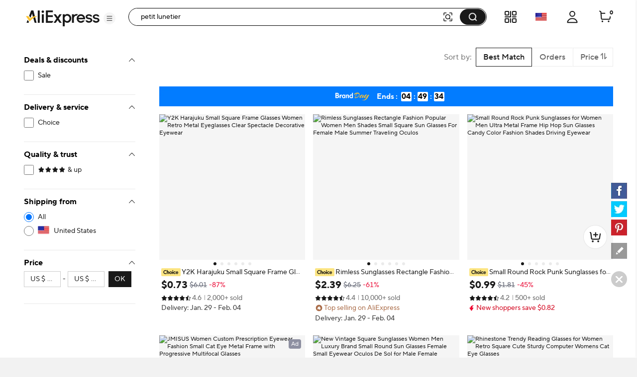

--- FILE ---
content_type: text/html;charset=UTF-8
request_url: https://fr.aliexpress.com/w/wholesale-petit-lunetier.html
body_size: 110692
content:

<!DOCTYPE html><html lang="en"><head><meta name="viewport" content="width=device-width, initial-scale=1.0"/><meta name="data-spm" content="a2g0o"/><link rel="shortcut icon" type="image/x-icon" href="//ae01.alicdn.com/kf/S05616f829f70427eb3389e1489f66613F.ico"/><meta name="robots" content="follow,index" /><title>Petit Lunetier - Screen Protectors - AliExpress</title><meta name="description" content="📱 Buy petit lunetier at best price. Also shop for screen protectors at best prices on AliExpress!" /><meta name="keywords" content="petit lunetier, lcd, screen protectors" /><link rel="canonical" href="https://www.aliexpress.com/w/wholesale-petit-lunetier.html" /><link rel="alternate" hreflang="de" href="https://de.aliexpress.com/w/wholesale-petit-lunetier.html"/>
<link rel="alternate" hreflang="pt" href="https://pt.aliexpress.com/w/wholesale-petit-lunetier.html"/>
<link rel="alternate" hreflang="ko" href="https://ko.aliexpress.com/w/wholesale-petit-lunetier.html"/>
<link rel="alternate" hreflang="en" href="https://www.aliexpress.com/w/wholesale-petit-lunetier.html"/>
<link rel="alternate" hreflang="it" href="https://it.aliexpress.com/w/wholesale-petit-lunetier.html"/>
<link rel="alternate" hreflang="fr" href="https://fr.aliexpress.com/w/wholesale-petit-lunetier.html"/>
<link rel="alternate" hreflang="es" href="https://es.aliexpress.com/w/wholesale-petit-lunetier.html"/>
<link rel="alternate" hreflang="ar" href="https://ar.aliexpress.com/w/wholesale-petit-lunetier.html"/>
<link rel="alternate" hreflang="th" href="https://th.aliexpress.com/w/wholesale-petit-lunetier.html"/>
<link rel="alternate" hreflang="ja" href="https://ja.aliexpress.com/w/wholesale-petit-lunetier.html"/>
<link rel="alternate" hreflang="pl" href="https://pl.aliexpress.com/w/wholesale-petit-lunetier.html"/>
<link rel="alternate" hreflang="he" href="https://he.aliexpress.com/w/wholesale-petit-lunetier.html"/>
<link rel="alternate" hreflang="tr" href="https://tr.aliexpress.com/w/wholesale-petit-lunetier.html"/>
<link rel="alternate" hreflang="nl" href="https://nl.aliexpress.com/w/wholesale-petit-lunetier.html"/>
<link rel="alternate" hreflang="x-default" href="https://www.aliexpress.com/w/wholesale-petit-lunetier.html"/>
<link rel="preconnect dns-prefetch" href="//g.alicdn.com" />
<link rel="preconnect dns-prefetch" href="//assets.alicdn.com" />
<link rel="preconnect dns-prefetch" href="//o.alicdn.com" />
<link rel="preconnect dns-prefetch" href="//is.alicdn.com" />
<link rel="preconnect dns-prefetch" href="//aeis.alicdn.com" />
<link rel="preconnect dns-prefetch" href="//ae01.alicdn.com" />
<link rel="preconnect dns-prefetch" href="//ae04.alicdn.com" />
<link rel="preconnect dns-prefetch" href="//ae-pic-a1.aliexpress-media.com" />
<link rel="preconnect dns-prefetch" href="//acs.aliexpress.com" />
<link rel="preconnect dns-prefetch" href="//acs.aliexpress.us" />
<link rel="preconnect dns-prefetch" href="//ae.mmstat.com" />
<link rel="preconnect dns-prefetch" href="//time-ae.akamaized.net" />
<link rel="preconnect dns-prefetch" href="//video.aliexpress-media.com" />
<link rel="preload" fetchpriority="high" as="image" href="//ae-pic-a1.aliexpress-media.com/kf/S6ffa8aae06204455a789f37cc8c31d70u.jpg_480x480q75.jpg_.avif" /><link rel="preload" fetchpriority="high" as="image" href="//ae-pic-a1.aliexpress-media.com/kf/Sea2903d3d21d40f2943dfe91468edef7k.jpg_480x480q75.jpg_.avif" /><link rel="preload" fetchpriority="high" as="image" href="//ae-pic-a1.aliexpress-media.com/kf/S160f4f1b8d1943a181c857754dc1e9fdW.jpg_480x480q75.jpg_.avif" /><link rel="preload" fetchpriority="high" as="image" href="//ae-pic-a1.aliexpress-media.com/kf/S2f9599a817c84eadb85b911a52cde515m.jpg_480x480q75.jpg_.avif" /><link rel="preload" fetchpriority="high" as="image" href="//ae-pic-a1.aliexpress-media.com/kf/S160ac3c2319e42a1a793bdbd1b998727x.jpg_480x480q75.jpg_.avif" /><link rel="preload" fetchpriority="high" as="image" href="//ae-pic-a1.aliexpress-media.com/kf/S7a23ca55cd8e402187bfa74bf34066c5I.jpg_480x480q75.jpg_.avif" /><link rel="preload" fetchpriority="high" as="image" href="//ae-pic-a1.aliexpress-media.com/kf/S7388d58366694779995bf5d7a89ba849w.jpg_480x480q75.jpg_.avif" /><link rel="preload" fetchpriority="high" as="image" href="//ae-pic-a1.aliexpress-media.com/kf/S4d1c0ca06dbd4b1c9fa8991e7e167517G.jpg_480x480q75.jpg_.avif" /><link rel="preload" fetchpriority="high" as="image" href="//ae-pic-a1.aliexpress-media.com/kf/S31b53c377b374151800896aaf7246297M.jpg_480x480q75.jpg_.avif" /><link rel="preload" fetchpriority="high" as="image" href="//ae-pic-a1.aliexpress-media.com/kf/Sab179357606443bda94d77ab2cb5f051y.jpg_480x480q75.jpg_.avif" /><link rel="preload" fetchpriority="high" as="image" href="//ae-pic-a1.aliexpress-media.com/kf/S031ea28177cc4218961b604226c17627n.jpg_480x480q75.jpg_.avif" /><link rel="preload" fetchpriority="high" as="image" href="//ae-pic-a1.aliexpress-media.com/kf/He5edfcc45365484cbddd909773ffd0112.jpg_480x480q75.jpg_.avif" /><link rel="preload" fetchpriority="high" as="image" href="https://ae-pic-a1.aliexpress-media.com/kf/S04fbe6d62cf34f519bfb36475795391eZ/2688x70.png" /><style>.be_e{content-visibility:auto}.be_e .comet-checkbox-circle{width:16px;height:16px}.be_e .comet-checkbox-checked>span:first-child.comet-icon{font-size:20px}.be_bf{width:48px;height:48px;background:url(//ae01.alicdn.com/kf/He5e58b30d1b146f4a38e4f786e7074b8q.gif) 50%;background-size:cover}.be_bg{background-color:rgba(0,0,0,.7)}.be_bg,.be_bh{height:100vh;width:100vw;border-radius:0;display:-webkit-box;display:-webkit-flex;display:-ms-flexbox;display:flex;-webkit-box-align:center;-webkit-align-items:center;-ms-flex-align:center;align-items:center;-webkit-box-pack:center;-webkit-justify-content:center;-ms-flex-pack:center;justify-content:center}.be_bh{background-color:transparent}.be_bi{background-color:#fff}body{background-color:#f2f2f2;font-family:Open Sans,Roboto,Arial,Helvetica,sans-serif,SimSun}body .search--header--fixed{position:fixed!important;top:0}@media screen and (max-width:1479px){body .header-wrap{width:100%}}@media screen and (min-width:1480px)and (max-width:1599px){body .header-wrap{width:1380px}}@media screen and (min-width:1600px){body .header-wrap{width:1408px}}body.unfoldShopCart .search-root-cls{margin-right:208px}body.unfoldShopCart .search-root-cls[dir=rtl]{margin-left:208px;margin-right:0}.gg_bf{height:96px;width:96px;border:1px solid rgba(0,0,0,.1);-webkit-box-shadow:0 2px 8px 0 rgba(0,0,0,.1);box-shadow:0 2px 8px 0 rgba(0,0,0,.1);border-radius:8px;background:url(//ae01.alicdn.com/kf/Saac98d6e0eb1476ca25ec46a6265fc452/150x150.gif) 50% no-repeat #fff;background-size:48px}.gg_gh{position:fixed;top:0;left:0;bottom:0;right:0;z-index:1000}body,html{margin:0;padding:0;border:0}body.new-page{font-family:TT Norms Pro,Open Sans,Roboto,Arial,Helvetica,sans-serif,SimSun}*,:after,:before{-webkit-box-sizing:border-box;box-sizing:border-box}#_global_header_23_{display:block;background-color:#fff}.cn_cr .cn_cs{padding:27px 10px}.cn_co{height:120px;width:100%;margin:0 auto;max-width:1380px;padding:16px 24px;background-repeat:no-repeat;background-position:50%;background-size:100% 100%;cursor:pointer}@media screen and (max-width:1439px)and (min-width:1240px){.cn_co{padding:16px 64px 16px 24px}}@media screen and (max-width:1479px){.cn_co{height:8vw;max-width:none;min-width:1200px;min-height:120px}}.cn_co .cn_cp{float:right;width:320px;height:88px;padding:8px;font-size:13px;line-height:18px;color:#fff;background-color:rgba(0,0,0,.32);border-radius:4px}@media screen and (max-width:720px){.cn_co .cn_cp{display:none}}.cn_co .cn_cp .cn_cq{height:72px;overflow:hidden;display:-webkit-box;-webkit-line-clamp:4;-webkit-box-orient:vertical}.cn_cr{width:330px;height:90px;border:1px solid #f2f2f2;border-radius:4px;overflow:hidden}.cn_cr,.cn_cr .cn_cs{float:left;display:-webkit-box;display:-webkit-flex;display:-ms-flexbox;display:flex}.cn_cr .cn_cs{width:88px;height:88px;background-color:#fff;background-size:88px 88px;-webkit-box-align:center;-webkit-align-items:center;-ms-flex-align:center;align-items:center}.cn_cr .cn_cs .cn_ct{width:100%}.cn_cr .cn_cu{display:-webkit-box;display:-webkit-flex;display:-ms-flexbox;display:flex;-webkit-box-align:center;-webkit-align-items:center;-ms-flex-align:center;align-items:center;float:right;width:240px;height:88px;padding:20px 16px;background-color:#f9f9f9}.cn_cr .cn_cu .cn_cv{width:100%;max-height:48px;margin:0;font-size:16px;line-height:24px;color:#000;font-weight:600;overflow:hidden;display:-webkit-box;-webkit-line-clamp:2;-webkit-box-orient:vertical}.a_b{display:-webkit-box;display:-webkit-flex;display:-ms-flexbox;display:flex;-webkit-box-pack:center;-webkit-justify-content:center;-ms-flex-pack:center;justify-content:center}@media screen and (max-width:1479px){.a_b{-webkit-box-pack:start;-webkit-justify-content:start;-ms-flex-pack:start;justify-content:start}}.c_e{background:#fff;width:240px;padding:0 24px;max-height:calc(100vh - 136px);overflow-y:auto;-webkit-flex-shrink:0;-ms-flex-negative:0;flex-shrink:0;position:-webkit-sticky;position:sticky;top:96px}.ay_az{border-bottom:1px solid #e8e8e8;padding-top:16px}.ay_az .ay_a0{font-size:12px;color:#2e9cc3;text-align:right;cursor:pointer}.ay_az .ay_a1{padding-top:16px}.ay_az .ay_a2{color:#999}.ay_az .ay_a3{display:-webkit-box;display:-webkit-flex;display:-ms-flexbox;display:flex;-webkit-box-pack:justify;-webkit-justify-content:space-between;-ms-flex-pack:justify;justify-content:space-between}.ay_az .ay_ak{font-weight:700;font-size:13px;color:#000;letter-spacing:0;line-height:18px}.ay_az .ay_a4{display:inline-block;line-height:32px;height:32px;background:#f5f5f5;border-radius:2px;padding:0 8px;margin:8px 0}.ay_az .ay_a4 .ay_a5{margin-right:8px;font-size:12px;line-height:32px;color:#999;cursor:pointer}.ay_az .ay_a4 .ay_a6{max-width:150px;text-overflow:ellipsis;overflow:hidden;white-space:nowrap;font-weight:600;font-size:12px;vertical-align:top;line-height:32px;display:inline-block}.h5_e{border-bottom:1px solid #e8e8e8;padding:16px 0}.h5_e .h5_ak{font-weight:700;font-size:13px;color:#000;letter-spacing:0;line-height:18px}.h5_e .h5_o{padding:8px 0}.h5_e .h5_h6{margin-top:8px;cursor:pointer;font-size:12px;color:#2e9cc3;letter-spacing:0;line-height:16px}.svg-icon{width:1em;height:1em;vertical-align:-.15em;fill:currentColor;overflow:hidden;font-size:20px}.svg-icon.xxxl{font-size:42px}.svg-icon.xl{font-size:36px}.svg-icon.l{font-size:30px}.svg-icon.m{font-size:24px}.svg-icon.xm{font-size:18px}.svg-icon.s{font-size:16px}.svg-icon.xs{font-size:12px}.svg-icon.xxs{font-size:10px}.svg-icon.xxxs{font-size:7px}.svg-icon.xxxxs{font-size:5px}.item-img-wrap{display:inline-block}body[dir=rtl] #root .product-tag{margin-left:4px;margin-right:0}.product-tag{font-size:12px;color:#666;letter-spacing:0;background:#f5f5f5;display:inline-block;border-radius:2px;margin-right:4px;vertical-align:top}.product-tag.text-graphic{padding:2px 4px;font-weight:600}.product-tag.text-graphic img{vertical-align:unset;margin-top:3px}.product-tag.text-graphic>span:last-child{margin-left:2px;height:16px;display:inline-block;vertical-align:top}.product-tag.text{padding:0 4px;font-weight:600}.product-tag.text>span{vertical-align:middle}.product-tag.graphic{line-height:14px}.item-title-wrap{width:100%;height:16px;margin-bottom:2px;font-size:12px;line-height:14px;overflow:hidden;white-space:nowrap;text-overflow:ellipsis}.item-title-wrap .item-title{color:#333;vertical-align:middle;cursor:pointer}.item-title-wrap .item-title:hover{color:#ff4747;text-decoration:underline}.item-title-wrap .product-tag.graphic{height:14px}.item-title-wrap .product-tag.graphic img{height:14px!important;width:43px!important}.item-price-wrap{font-size:12px;line-height:16px;color:#999}.item-price-wrap .big-sale{margin-bottom:2px}.item-price-wrap .item-price-row{overflow:hidden;white-space:nowrap;text-overflow:ellipsis}.item-price-wrap .item-price-row.pre-selling .product-tag{background:#fff;padding-left:0}.item-price-wrap .item-price-row.pre-selling .product-tag span{color:#9013fe!important}.item-price-wrap .item-warm-up .product-tag{height:14px;margin-top:1px}.item-price-wrap .item-warm-up img{height:14px!important;width:43px!important;vertical-align:top}.item-price-wrap .prefix{margin-right:5px}.item-price-wrap .price-current{font-size:16px;line-height:22px;font-weight:700;color:#000}.item-price-wrap .price-big-sale{color:#000}.item-price-wrap .price-original{display:inline-block;margin-right:4px;text-decoration:line-through}.item-price-wrap .price-discount{display:inline-block;padding:0 4px;color:#ff4747;font-weight:600;background:#fff1f1;border-radius:2px}.p4p-card{width:200px;margin:16px 4px;background-color:#fff;position:relative}.p4p-card .product-img{display:-webkit-box;display:-webkit-flex;display:-ms-flexbox;display:flex;-webkit-box-align:center;-webkit-align-items:center;-ms-flex-align:center;align-items:center;-webkit-box-pack:center;-webkit-justify-content:center;-ms-flex-pack:center;justify-content:center}.p4p-card .product-img .place-container{-webkit-box-flex:1;-webkit-flex:1;-ms-flex:1;flex:1;height:0;padding-top:100%;overflow:hidden;position:relative}.p4p-card .product-img a{display:block;position:absolute;top:0;width:100%}.p4p-card .product-img img{display:block;width:100%;height:auto}.p4p-card .product-info{padding:8px 2px 2px}.p4p-card .product-info .item-title-wrap{display:inline;white-space:normal;line-height:18px}.p4p-card .product-info .item-title-wrap .item-title{font-size:12px;color:#333;letter-spacing:0;line-height:18px}.p4p-card .product-info .item-title-wrap .item-title:hover{color:#ff4747;text-decoration:underline}.p4p-card .product-info p{margin:0;line-height:16px}@media screen and (max-width:1439px){.five{width:20%}.five .product-img{width:100%}.five .product-img a{display:-webkit-box;display:-webkit-flex;display:-ms-flexbox;display:flex;-webkit-box-pack:center;-webkit-justify-content:center;-ms-flex-pack:center;justify-content:center;-webkit-box-align:center;-webkit-align-items:center;-ms-flex-align:center;align-items:center}.five .product-img img{width:auto;height:auto;max-height:157.59px}}.h2_h3{position:relative}.h2_h3 .h2_h4{position:absolute;top:0;left:0;width:100%;height:100%;display:-webkit-box;display:-webkit-flex;display:-ms-flexbox;display:flex;-webkit-box-align:center;-webkit-align-items:center;-ms-flex-align:center;align-items:center;-webkit-box-pack:center;-webkit-justify-content:center;-ms-flex-pack:center;justify-content:center}.p_q{cursor:pointer;margin:0}.p_q .p_r{padding-left:8px}.p_q .p_s{cursor:default;font-weight:600}.p_q .p_s span{padding-left:8px}.p_q .p_m{position:relative;color:#000;display:-webkit-box;display:-webkit-flex;display:-ms-flexbox;display:flex;-webkit-box-align:center;-webkit-align-items:center;-ms-flex-align:center;align-items:center;font-size:13px;margin:8px 0}.p_q .p_m:hover{color:#ff4747;text-decoration:underline}.p_q .p_t{color:#999}.p_q .p_u{font-size:20px!important;vertical-align:-5px}.z_e{min-height:610px;background-color:#f2f2f2;min-width:928px;padding-top:16px}@media screen and (max-width:1439px){.z_e{width:calc(100vw - 280px);padding-left:0}.z_e .z_o{width:928px;margin:auto}}@media screen and (min-width:1440px)and (max-width:1599px){.z_e{width:1148px}}@media screen and (min-width:1600px){.z_e{width:1180px}}.z_aa{padding-left:16px}.f_g{background-color:#fff;border-radius:8px;height:64px;padding:23px 0 23px 16px;margin:16px 0;display:-webkit-box;display:-webkit-flex;display:-ms-flexbox;display:flex}.ep_e{width:100%}.cw_cx{background-color:#fff;border-radius:8px;padding:16px;margin:16px 0;line-height:18px;font-size:13px;display:-webkit-box;display:-webkit-flex;display:-ms-flexbox;display:flex;-webkit-box-align:center;-webkit-align-items:center;-ms-flex-align:center;align-items:center}.cw_cx .cw_cy{padding:0 2px}.cw_cx .cw_m{color:#2e9cc3;cursor:pointer}.cw_cx .cw_cz:after,.cw_cx .cw_cz:before{content:'"';color:#000}.cw_cx .cw_c0{color:#2e9cc3;cursor:pointer;font-size:13px}.cw_cx .cw_c0:hover{color:#4e9bbf}.cw_cx .cw_c1{font-weight:600}.cw_cx .cw_c2{display:-webkit-box;display:-webkit-flex;display:-ms-flexbox;display:flex;-webkit-box-align:center;-webkit-align-items:center;-ms-flex-align:center;align-items:center;font-size:13px}.cw_cx .cw_c3{font-size:20px;color:#007aff;margin-right:8px}.b2_b3{margin:0 0 8px;-webkit-box-pack:justify;-webkit-justify-content:space-between;-ms-flex-pack:justify;justify-content:space-between}.b2_b3,.b2_b3 .b2_b4{display:-webkit-box;display:-webkit-flex;display:-ms-flexbox;display:flex;font-size:13px}.b2_b3 .b2_b4{-webkit-flex-shrink:0;-ms-flex-negative:0;flex-shrink:0;background:#fff;border:1px solid #ccc;border-radius:2px;line-height:30px;margin-left:8px;color:#666;letter-spacing:0}.b2_b3 .b2_b5{-ms-flex-align:center;-webkit-box-flex:1;-webkit-flex:1;-ms-flex:1;flex:1;overflow:hidden}.b2_b3 .b2_b5,.b2_b3 .b2_b5 .b2_b6{display:-webkit-box;display:-webkit-flex;display:-ms-flexbox;display:flex;-webkit-box-align:center;-webkit-align-items:center;align-items:center}.b2_b3 .b2_b5 .b2_b6{-ms-flex-align:center}.b2_b3 .b2_b5 .b2_b6 .b2_b7{-webkit-flex-shrink:0;-ms-flex-negative:0;flex-shrink:0}.b2_b3 .b2_b5 .b2_b6 .b2_b8{margin:0 0 0 7px}.b2_b3 .b2_al{display:-webkit-box;display:-webkit-flex;display:-ms-flexbox;display:flex}.b2_b3 .b2_b9{font-size:14px}.b2_b3 .b2_ca{border-left:1px solid #e8e8e8}.b2_b3 .b2_cb{padding:0 8px;cursor:pointer;display:-webkit-box;display:-webkit-flex;display:-ms-flexbox;display:flex}.b2_b3 .b2_cb .b2_s{color:#ff4747;font-weight:700}.b2_b3 .b2_cb .b2_cc{position:relative;width:14px;padding-left:2px}.b2_b3 .b2_cb .b2_cc .b2_ce{position:absolute;top:25%;line-height:0}.b2_b3 .b2_cb .b2_cc .b2_cf{position:absolute;top:45%;line-height:0}.b2_b3 .b2_cg{display:-webkit-box;display:-webkit-flex;display:-ms-flexbox;display:flex;-webkit-box-align:center;-webkit-align-items:center;-ms-flex-align:center;align-items:center;-webkit-flex-wrap:nowrap;-ms-flex-wrap:nowrap;flex-wrap:nowrap}.b2_b3 .b2_cg .b2_ar{font-size:24px;cursor:pointer}.b2_b3 .b2_cg .b2_ch{margin:0 8px}.b2_b3 .b2_cg .b2_s{color:#ff4747}.b2_ci{text-align:center}.b2_cj{overflow:hidden!important}.b2_ck{display:-webkit-box;display:-webkit-flex;display:-ms-flexbox;display:flex;cursor:pointer;margin:0 8px;-webkit-flex:1;-ms-flex:1;flex:1;-webkit-box-align:center;-webkit-align-items:center;-ms-flex-align:center;align-items:center;color:#aaa}.b2_ck,.b2_ck .b2_cl{-webkit-box-flex:1;overflow:hidden}.b2_ck .b2_cl{-webkit-flex:1;-ms-flex:1;flex:1;text-overflow:ellipsis;white-space:nowrap;margin:0 4px}.cm_g{height:64px;padding:23px 0 23px 16px;margin:16px 0;display:-webkit-box;display:-webkit-flex;display:-ms-flexbox;display:flex}.am_an,.cm_g{background-color:#fff;border-radius:8px}.am_an{padding:16px;margin-top:16px;width:100%}.am_an .am_ak{font-weight:700;font-size:16px;color:#000;letter-spacing:0;line-height:24px}.am_an .am_ak .am_ao{margin-left:6px;cursor:pointer}.am_an .am_ap{display:-webkit-box;display:-webkit-flex;display:-ms-flexbox;display:flex;width:100%;-webkit-box-align:center;-webkit-align-items:center;-ms-flex-align:center;align-items:center}.am_an .am_ap .am_aq{font-size:40px;cursor:pointer;-webkit-transform:translateY(-50px);-ms-transform:translateY(-50px);transform:translateY(-50px)}.am_an .am_ap .am_aq:hover{color:#ff4747}.am_an .am_ap .am_ar{font-size:40px;cursor:not-allowed;-webkit-transform:translateY(-50px);-ms-transform:translateY(-50px);transform:translateY(-50px);color:#ccc}.am_an .am_ap .am_as{display:-webkit-box;display:-webkit-flex;display:-ms-flexbox;display:flex;-webkit-box-flex:1;-webkit-flex:1;-ms-flex:1;flex:1;overflow:hidden;-webkit-box-pack:justify;-webkit-justify-content:space-between;-ms-flex-pack:justify;justify-content:space-between}.a7_a8{border-radius:8px;margin-top:16px;padding:0 16px 16px}.a7_a8,.a7_a9{background-color:#fff}.a7_a9{width:100%;padding-top:16px}.a7_a9 .a7_ak{margin-bottom:12px;font-weight:700;font-size:18px;color:#000;letter-spacing:0;line-height:24px}.a7_a9 .a7_ba{display:-webkit-box;display:-webkit-flex;display:-ms-flexbox;display:flex;-webkit-flex-wrap:wrap;-ms-flex-wrap:wrap;flex-wrap:wrap}.a7_a9 .a7_ba .a7_bb{width:33%}.a7_a9 .a7_ba .a7_bb .a7_bc{font-size:15px;padding:4px 0}.a7_a9 .a7_ba .a7_bb .a7_bc .a7_m{color:#3170ee;letter-spacing:0;line-height:20px}.a7_i{background-color:#fff;border-radius:6px;padding-top:16px}.a7_j{margin-bottom:12px;font-weight:700;font-size:18px;color:#222}.a7_k{display:-webkit-box;display:-webkit-flex;display:-ms-flexbox;display:flex;-webkit-flex-wrap:wrap;-ms-flex-wrap:wrap;flex-wrap:wrap;width:100%}.a7_l{width:33%;font-size:15px;padding:4px 0}.a7_l .a7_m{color:#3170ee;letter-spacing:0;line-height:20px}.n_e{border-radius:6px;background-color:#fff;padding:16px;margin-top:16px;min-width:928px}@media screen and (max-width:1439px){.n_e{max-width:calc(100vw - 280px)}.n_e .n_o{width:898px;margin:auto}}@media screen and (min-width:1440px)and (max-width:1599px){.n_e{width:1132px}}@media screen and (min-width:1600px){.n_e{width:1164px}}.c6_bu{max-width:116px;display:-webkit-box;display:-webkit-flex;display:-ms-flexbox;display:flex;-webkit-box-align:center;-webkit-align-items:center;-ms-flex-align:center;align-items:center}.c6_c7{font-size:18px;font-weight:700;color:#191919;margin-right:2px}.c6_c8,.c6_c8 .c6_c9{position:relative}.c6_c8 .c6_ea,.c6_c8 .c6_eb{color:#000;font-size:16px}.c6_c8 .c6_ec{position:absolute;top:0;left:0;overflow:hidden}.c6_c8 .c6_ee{height:22px}.br_bs{margin:8px 0 16px}.br_bt{margin-bottom:8px}.br_bt .br_bu{float:left;display:-webkit-box;display:-webkit-flex;display:-ms-flexbox;display:flex;-webkit-box-align:center;-webkit-align-items:center;-ms-flex-align:center;align-items:center;-webkit-box-pack:justify;-webkit-justify-content:space-between;-ms-flex-pack:justify;justify-content:space-between;height:24px;margin-right:8px}.br_bt .br_bv{display:inline-block;margin-left:8px;height:12px;border-left:1px solid #c5c5c5}.br_bt .br_bw{max-width:1164px;word-break:break-word}.br_bt .br_bw,.br_bt .br_bx{font-size:18px;font-weight:700;color:#191919}.br_bt .br_bx{display:inline-block;max-width:calc(100% - 125px);white-space:nowrap;overflow:hidden;text-overflow:ellipsis}.br_bt .br_bx .br_by{float:right;clear:both;font-size:20px;color:#000;margin-left:32px;cursor:pointer}.br_bt .br_bx:before{content:"";float:right;width:0;height:3px;background:#000;overflow:hidden}.br_bz{font-size:15px;color:#757575;max-width:1164px;word-break:break-word}.br_bz a{text-decoration:underline}.br_b0{font-size:15px;color:#757575;max-width:1164px;word-break:break-word;text-overflow:ellipsis;overflow:hidden;display:-webkit-box;-webkit-box-orient:vertical;-webkit-line-clamp:2;position:relative;padding-right:12px}.br_b0 .br_b1{position:absolute;right:0;font-size:20px;color:#000;margin-top:22px;width:20px;height:20px;cursor:pointer}.ex_ey{padding:16px;margin:25px 0}.ex_ey,.ex_ez{width:100%;background-color:#fff;border-radius:6px}.ex_ez{margin-top:16px}.ex_e0{font-size:18px;font-weight:700;color:#191919}.ex_e1{font-size:15px;color:#757575;word-break:break-word;text-overflow:ellipsis;overflow:hidden;display:-webkit-box;-webkit-box-orient:vertical;-webkit-line-clamp:2;position:relative;padding-right:12px}.ex_e1 .ex_b1{position:absolute;right:0;font-size:20px;color:#000;margin-top:22px;width:20px;height:20px;cursor:pointer}.ex_e2 a{text-decoration:underline}.ex_e3{white-space:pre-wrap;font-size:15px;color:#757575}.ex_e3 a{text-decoration:underline}.es_e{padding:0;display:-webkit-box;display:-webkit-flex;display:-ms-flexbox;display:flex;background:#fff;position:-webkit-sticky;position:sticky;top:96px;max-width:1920px;min-width:1000px;margin:auto;min-height:75vh}.es_et{padding-right:48px}.es_eu{padding-left:48px}.es_ev{min-height:75vh;-webkit-box-pack:center;-webkit-justify-content:center;-ms-flex-pack:center;justify-content:center;font-size:14px;display:-webkit-box;display:-webkit-flex;display:-ms-flexbox;display:flex;-webkit-box-align:center;-webkit-align-items:center;-ms-flex-align:center;align-items:center;-webkit-box-orient:vertical;-webkit-box-direction:normal;-webkit-flex-direction:column;-ms-flex-direction:column;flex-direction:column}.es_ev .es_ew{font-weight:600;font-size:16px;color:#191919;line-height:20px}.iq_hn{-webkit-box-orient:horizontal!important;-webkit-box-direction:normal!important;-webkit-flex-direction:row!important;-ms-flex-direction:row!important;flex-direction:row!important;display:-webkit-box;display:-webkit-flex;display:-ms-flexbox;display:flex;padding:16px 0;border-bottom:1px solid #e8e8e8}.iq_hn .iq_ir{padding:0 32px}.iq_is{-webkit-box-flex:1;-webkit-flex-grow:1;-ms-flex-positive:1;flex-grow:1}.iq_ir{margin-top:8px;overflow:hidden;white-space:nowrap;text-overflow:ellipsis;cursor:pointer;font-size:12px}.iq_ir .iq_it{color:#999;text-decoration:underline}.iq_ir .iq_it:hover{color:#ff4747}.iq_g6,.iq_iu{margin-top:12px}.iq_iv:hover .atwl-btn-wrap,.iq_iv:hover .report-btn-wrap{opacity:1;-webkit-transition:all 1s;transition:all 1s;z-index:2}.kr_e{display:-webkit-box;display:-webkit-flex;display:-ms-flexbox;display:flex;-webkit-box-orient:vertical;-webkit-box-direction:normal;-webkit-flex-direction:column;-ms-flex-direction:column;flex-direction:column;border-radius:8px;overflow:hidden;font-size:12px;cursor:pointer;color:#222;background:#fff}.kr_e:active,.kr_e:hover,.kr_e:link,.kr_e:visited{color:#222;text-decoration:none}.kr_e[dir=rtl] .kr_ks{margin-left:4px;margin-right:0}.kr_e[dir=rtl] .kr_km{margin-left:6px;margin-right:0}.kr_e[dir=rtl] .kr_kt{margin-left:2px;margin-right:0}.kr_ks{margin-right:4px;vertical-align:middle}.kr_kh{position:relative;display:-webkit-box;display:-webkit-flex;display:-ms-flexbox;display:flex;-webkit-box-pack:center;-webkit-justify-content:center;-ms-flex-pack:center;justify-content:center;-webkit-flex-shrink:0;-ms-flex-negative:0;flex-shrink:0;overflow:hidden;background:#f7f7f9}.kr_eo{top:50%;-webkit-transform:translateY(-50%);-ms-transform:translateY(-50%);transform:translateY(-50%);width:100%}.kr_eo,.kr_ku{position:absolute}.kr_ku{bottom:4px;right:4px;color:#fff;padding:2px 5px;background:hsla(0,0%,100%,.9);border-radius:4px}.kr_o{display:-webkit-box;display:-webkit-flex;display:-ms-flexbox;display:flex;-webkit-box-direction:normal;-webkit-flex-direction:column;-ms-flex-direction:column;flex-direction:column;-webkit-box-flex:1;-webkit-flex-grow:1;-ms-flex-positive:1;flex-grow:1;padding:4px 8px 8px}.kr_ak,.kr_o{-webkit-box-orient:vertical}.kr_ak{display:-webkit-box;margin:0;-webkit-line-clamp:1;overflow:hidden}.kr_ak.kr_kv{-webkit-line-clamp:2}.kr_kw{display:inline;margin:0;font-size:12px;font-weight:400;color:#222;line-height:normal;word-break:break-all;vertical-align:middle}.kr_kx{margin-top:2px;height:17px}.kr_kx,.kr_ky{overflow:hidden}.kr_ky{white-space:nowrap;text-overflow:ellipsis;vertical-align:middle}.kr_kz{color:#999}.kr_kz,.kr_kz:before{display:inline-block;vertical-align:middle}.kr_kz:before{content:"";margin:0 4px;width:1px;height:10px;-webkit-transform:scaleX(.5);-ms-transform:scaleX(.5);transform:scaleX(.5);background:#ccc}.kr_kz:first-child:before{display:none}.kr_g6{height:24px;margin-top:6px;font-weight:600;white-space:nowrap}.kr_g7{color:#b9240f}.kr_g7:before{content:"";display:inline-block;margin:0 4px;width:1px;height:10px;-webkit-transform:scaleX(.5);-ms-transform:scaleX(.5);transform:scaleX(.5);background:#ccc}.kr_k0{white-space:nowrap;overflow:hidden;text-overflow:ellipsis}.kr_k1,.kr_k2{color:#b9240f}.kr_kk{margin-top:4px;color:#666}.kr_km{display:inline-block;margin-right:6px}.kr_km,.kr_kt{vertical-align:middle}.kr_kt{display:inline-block!important;margin-right:2px}.kr_k3{display:inline-block;vertical-align:middle}.kr_k4{margin-top:6px}.kr_k5{vertical-align:middle}.kr_k6{color:#666}.mm_e{display:-webkit-box;display:-webkit-flex;display:-ms-flexbox;display:flex;-webkit-box-orient:vertical;-webkit-box-direction:normal;-webkit-flex-direction:column;-ms-flex-direction:column;flex-direction:column;border-radius:8px;overflow:hidden;font-size:12px;cursor:pointer;color:#222;background:#fff}.mm_e:active,.mm_e:hover,.mm_e:link,.mm_e:visited{color:#222;text-decoration:none}.mm_lt{position:absolute;top:29px;z-index:13}.mm_lu{left:8px}.mm_lv{right:8px}.mm_j8{position:relative}.mm_j8 .mm_ke{position:absolute;top:0;left:0;right:0;bottom:0;z-index:10;cursor:pointer}.mm_e[dir=rtl] .mm_ks{margin-left:4px;margin-right:0}.mm_e[dir=rtl] .mm_km{margin-left:6px;margin-right:0}.mm_e[dir=rtl] .mm_kt{margin-left:2px;margin-right:0}.mm_kh{position:relative;display:-webkit-box;display:-webkit-flex;display:-ms-flexbox;display:flex;-webkit-box-pack:center;-webkit-justify-content:center;-ms-flex-pack:center;justify-content:center;-webkit-flex-shrink:0;-ms-flex-negative:0;flex-shrink:0;overflow:hidden;background:#f7f7f9}.mm_kh #dsa-eye{left:50%;display:none;-webkit-transform:translate(-50%,-50%);-ms-transform:translate(-50%,-50%);transform:translate(-50%,-50%);width:24px;height:24px}.mm_eo,.mm_kh #dsa-eye{position:absolute;top:50%}.mm_eo{-webkit-transform:translateY(-50%);-ms-transform:translateY(-50%);transform:translateY(-50%);width:100%}.mm_mn{position:absolute;top:8px;color:#fff;padding:2px 5px;background:hsla(0,0%,100%,.9);border-radius:4px;z-index:11}.mm_mo{right:8px}.mm_mp{left:8px}.mm_o{display:-webkit-box;display:-webkit-flex;display:-ms-flexbox;display:flex;-webkit-box-direction:normal;-webkit-flex-direction:column;-ms-flex-direction:column;flex-direction:column;-webkit-box-flex:1;-webkit-flex-grow:1;-ms-flex-positive:1;flex-grow:1;padding:4px 8px 8px}.mm_ak,.mm_o{-webkit-box-orient:vertical}.mm_ak{display:-webkit-box;-webkit-line-clamp:1;overflow:hidden}.mm_ak.mm_kv{-webkit-line-clamp:2}.mm_kw{display:inline;margin:0;font-size:12px;font-weight:400;color:#222;line-height:normal;word-break:break-all}.mm_kw,.mm_ky{vertical-align:middle}.mm_ky{white-space:nowrap;overflow:hidden;text-overflow:ellipsis}.mm_kz{color:#999;margin-top:4px}.mm_kz,.mm_kz:before{display:inline-block;vertical-align:middle}.mm_kz:before{content:"";margin:0 4px;width:1px;height:10px;-webkit-transform:scaleX(.5);-ms-transform:scaleX(.5);transform:scaleX(.5);background:#ccc}.mm_kz:first-child:before{display:none}.mm_g6{display:-webkit-box;display:-webkit-flex;display:-ms-flexbox;display:flex;-webkit-box-align:baseline;-webkit-align-items:baseline;-ms-flex-align:baseline;align-items:baseline;-webkit-flex-wrap:wrap;-ms-flex-wrap:wrap;flex-wrap:wrap;height:28px;line-height:28px}.mm_lw{margin-right:8px;font-weight:600}.mm_lw,.mm_lx{-webkit-flex-shrink:0;-ms-flex-negative:0;flex-shrink:0}.mm_mq,.mm_mr{margin-top:4px}.mm_mr{display:-webkit-box;display:-webkit-flex;display:-ms-flexbox;display:flex;height:15px;-webkit-flex-wrap:wrap;-ms-flex-wrap:wrap;flex-wrap:wrap}.mm_mr,.mm_ms{overflow:hidden}.mm_ms{text-overflow:ellipsis;white-space:nowrap}.mm_g7{color:#b9240f}.mm_g7:before{content:"";display:inline-block;margin:0 4px;width:1px;height:10px;-webkit-transform:scaleX(.5);-ms-transform:scaleX(.5);transform:scaleX(.5);background:#ccc}.mm_k0{white-space:nowrap;overflow:hidden;text-overflow:ellipsis}.mm_k1,.mm_k2{color:#b9240f}.mm_mt{display:-webkit-box;display:-webkit-flex;display:-ms-flexbox;display:flex;-webkit-box-align:center;-webkit-align-items:center;-ms-flex-align:center;align-items:center;height:19px;overflow:hidden;-webkit-flex-wrap:wrap;-ms-flex-wrap:wrap;flex-wrap:wrap}.mm_kk{color:#191919;margin-top:4px}.mm_mu{margin-top:0}.mm_km{display:inline-block;margin-right:6px}.mm_km,.mm_kt{vertical-align:middle}.mm_kt{display:inline-block!important;margin-right:2px}.mm_k3{display:inline-block}.mm_k3,.mm_k5{vertical-align:middle}.mm_k6{color:#666}.dsa--visible--wrapper .mm_eo{-webkit-filter:blur(20px);filter:blur(20px)}.dsa--visible--wrapper #dsa-eye{display:inline-block}.mm_mc{bottom:0;left:0;width:100%}.mm_mc,.mm_mf{position:absolute}.mm_mf{height:4.2vw;top:2.1vw}.mm_lb .mm_mv{-webkit-box-align:baseline;-webkit-align-items:baseline;-ms-flex-align:baseline;align-items:baseline;-webkit-flex-wrap:wrap;-ms-flex-wrap:wrap;flex-wrap:wrap;height:28px;line-height:28px;font-size:18px;font-weight:600}.mm_lb .mm_mw{font-size:12px}.jo_e{display:-webkit-box;display:-webkit-flex;display:-ms-flexbox;display:flex;-webkit-box-orient:vertical;-webkit-box-direction:normal;-webkit-flex-direction:column;-ms-flex-direction:column;flex-direction:column;height:100%}.jo_ix{-webkit-box-flex:1;-webkit-flex:1;-ms-flex:1;flex:1;overflow:auto}.jo_jp{max-height:80vh}.jo_i9{padding:12px 0}.jo_i9,.jo_ja{display:-webkit-box;display:-webkit-flex;display:-ms-flexbox;display:flex;-webkit-box-pack:center;-webkit-justify-content:center;-ms-flex-pack:center;justify-content:center}.jo_ja{height:40px;width:100%;color:#fff;-webkit-box-align:center;-webkit-align-items:center;-ms-flex-align:center;align-items:center;border-radius:20px;background:#191919;font-size:14px;font-weight:700}.jo_jq{text-align:left!important}.jo_jr{width:100%;overflow:hidden;position:relative;margin-top:8px}.jo_js{display:-webkit-box;display:-webkit-flex;display:-ms-flexbox;display:flex;height:100%;-webkit-transition:-webkit-transform .3s ease;transition:-webkit-transform .3s ease;transition:transform .3s ease;transition:transform .3s ease,-webkit-transform .3s ease}.jo_jg{margin-right:8px;-webkit-box-orient:vertical;-webkit-box-direction:normal;-webkit-flex-direction:column;-ms-flex-direction:column;flex-direction:column;border:1px solid #f5f5f5;min-width:calc(25% - 8px);max-width:calc(25% - 8px);border-radius:6px}.jo_jg,.jo_jg .jo_jh{display:-webkit-box;display:-webkit-flex;display:-ms-flexbox;display:flex;overflow:hidden}.jo_jg .jo_jh{position:relative;-webkit-box-pack:center;-webkit-justify-content:center;-ms-flex-pack:center;justify-content:center;-webkit-flex-shrink:0;-ms-flex-negative:0;flex-shrink:0;padding-top:100%}.jo_jg .jo_jh>img{position:absolute;top:50%;-webkit-transform:translateY(-50%);-ms-transform:translateY(-50%);transform:translateY(-50%);width:100%;-o-object-fit:cover;object-fit:cover}.jo_jg .jo_jh .jo_ji{position:absolute;top:0;left:0;right:0;bottom:0;background:rgba(0,0,0,.04)}.jo_jg .jo_g0{padding:4px;display:-webkit-box;display:-webkit-flex;display:-ms-flexbox;display:flex;width:100%}.jo_jg .jo_g0 .jo_jj{font-size:10px;color:#191919;text-overflow:ellipsis;overflow:hidden;white-space:nowrap}.jo_jk{margin-right:0;margin-left:8px}.jo_jl{border:1px solid #000}.j3_j4{position:fixed;left:0;bottom:0;right:0;top:0;-webkit-box-align:end;-webkit-align-items:flex-end;-ms-flex-align:end;align-items:flex-end;z-index:1100}.j3_j4,.j3_j4 .j3_j5{display:-webkit-box;display:-webkit-flex;display:-ms-flexbox;display:flex}.j3_j4 .j3_j5{border-radius:16px 16px 0 0;padding:0 12px;width:100%;-webkit-box-orient:vertical;-webkit-box-direction:normal;-webkit-flex-direction:column;-ms-flex-direction:column;flex-direction:column;background-color:#fff;-webkit-transition:all .3s;transition:all .3s}.j3_j4 .j3_j5 .j3_ak{color:#191919;height:36px;font-weight:700;font-size:18px;display:-webkit-box;display:-webkit-flex;display:-ms-flexbox;display:flex;-webkit-box-pack:justify;-webkit-justify-content:space-between;-ms-flex-pack:justify;justify-content:space-between;margin:6px 0;-webkit-box-align:center;-webkit-align-items:center;-ms-flex-align:center;align-items:center}.j3_j4 .j3_j5 .j3_a5{cursor:pointer}.j3_j4 .j3_j5 .j3_o{-webkit-box-flex:1;-webkit-flex:1;-ms-flex:1;flex:1;overflow:hidden}.j6_ji{position:fixed;left:0;z-index:1100;bottom:0;right:0;top:0;background-color:rgba(0,0,0,.55)}.jt_ak{color:#191919;font-weight:700;margin:10px 0 4px}.jt_ju{color:#757575}.jt_jv{padding:0;margin:0}.jt_jv .jt_m{display:-webkit-box;display:-webkit-flex;display:-ms-flexbox;display:flex;-webkit-box-align:center;-webkit-align-items:center;-ms-flex-align:center;align-items:center;padding:0 8px;margin-left:0}.jt_jv .jt_m .jt_i5{display:inline-block;width:3px;border-radius:4px;height:3px;background-color:#191919}.jt_jv .jt_m .jt_jw{-webkit-box-flex:1;-webkit-flex:1;-ms-flex:1;flex:1;color:#757575;margin:0 8px}.jt_hy a{color:#0202ec}.jt_jx{width:100%}.jt_jy{font-size:14px;color:red}.i8_i9{padding:24px}.i8_i9,.i8_ja{display:-webkit-box;display:-webkit-flex;display:-ms-flexbox;display:flex;-webkit-box-pack:center;-webkit-justify-content:center;-ms-flex-pack:center;justify-content:center}.i8_ja{height:44px;width:100%;color:#fff;-webkit-box-align:center;-webkit-align-items:center;-ms-flex-align:center;align-items:center;background:#191919;font-size:20px;cursor:pointer;font-weight:700}.i8_ba{overflow-y:auto;padding:0 24px}.i8_ba,.i8_o{-webkit-box-flex:1;-webkit-flex:1;-ms-flex:1;flex:1}.i8_o{height:60vh;display:-webkit-box;display:-webkit-flex;display:-ms-flexbox;display:flex;-webkit-box-orient:vertical;-webkit-box-direction:normal;-webkit-flex-direction:column;-ms-flex-direction:column;flex-direction:column}.i8_jb,.i8_o{overflow:hidden}.i8_jb{position:relative;height:104px;margin-top:8px;width:360px}.i8_jb .i8_jc{opacity:0;position:absolute;background-color:rgba(0,0,0,.25);width:24px;height:24px;display:-webkit-box;display:-webkit-flex;display:-ms-flexbox;display:flex;-webkit-box-pack:center;-webkit-justify-content:center;-ms-flex-pack:center;justify-content:center;-webkit-box-align:center;-webkit-align-items:center;-ms-flex-align:center;align-items:center;top:30px;z-index:99;cursor:pointer;left:0}.i8_jb .i8_je{left:8px}.i8_jf{-webkit-transition:all .3s ease;transition:all .3s ease}.i8_jf,.i8_jf .i8_jg{display:-webkit-box;display:-webkit-flex;display:-ms-flexbox;display:flex}.i8_jf .i8_jg{margin-right:8px;-webkit-box-orient:vertical;-webkit-box-direction:normal;-webkit-flex-direction:column;-ms-flex-direction:column;flex-direction:column;border:1px solid #f5f5f5}.i8_jf .i8_jg .i8_jh{display:-webkit-box;display:-webkit-flex;display:-ms-flexbox;display:flex;position:relative}.i8_jf .i8_jg .i8_jh>img{width:80px;height:80px;-o-object-fit:cover;object-fit:cover}.i8_jf .i8_jg .i8_jh .i8_ji{width:80px;height:80px;position:absolute;background-color:rgba(0,0,0,.05)}.i8_jf .i8_jg .i8_g0{padding:4px;display:-webkit-box;display:-webkit-flex;display:-ms-flexbox;display:flex;width:80px}.i8_jf .i8_jg .i8_g0 .i8_jj{font-size:10px;color:#191919;text-overflow:ellipsis;overflow:hidden;white-space:nowrap}.i8_jf .i8_jk{margin-right:0;margin-left:8px}.i8_jf .i8_jl{border:1px solid #000}.i8_jm{opacity:0;position:absolute;background-color:rgba(0,0,0,.25);width:24px;height:24px;display:-webkit-box;display:-webkit-flex;display:-ms-flexbox;display:flex;-webkit-box-pack:center;-webkit-justify-content:center;-ms-flex-pack:center;justify-content:center;-webkit-box-align:center;-webkit-align-items:center;-ms-flex-align:center;align-items:center;top:30px;rotate:180deg;right:8px;cursor:pointer}.i8_jn{right:0}.i8_jb:hover .i8_jc,.i8_jb:hover .i8_jm{opacity:1}.j1_gh{position:fixed;top:0;left:0;bottom:0;right:0;background-color:rgba(0,0,0,.55);-webkit-box-align:center;-webkit-align-items:center;-ms-flex-align:center;align-items:center;-webkit-box-pack:center;-webkit-justify-content:center;-ms-flex-pack:center;justify-content:center;z-index:1100}.j1_gh,.j1_gh .j1_j2{display:-webkit-box;display:-webkit-flex;display:-ms-flexbox;display:flex}.j1_gh .j1_j2{background-color:#fff;width:400px;-webkit-box-orient:vertical;-webkit-box-direction:normal;-webkit-flex-direction:column;-ms-flex-direction:column;flex-direction:column}.j1_gh .j1_j2 .j1_ak{color:#191919;padding:24px 24px 0;font-weight:700;display:-webkit-box;display:-webkit-flex;display:-ms-flexbox;display:flex;-webkit-box-pack:justify;-webkit-justify-content:space-between;-ms-flex-pack:justify;justify-content:space-between;font-size:24px;margin-bottom:8px}.j1_gh .j1_j2 .j1_a5{cursor:pointer;margin-top:-8px}.j1_gh .j1_j2 .j1_o{-webkit-box-flex:1;-webkit-flex:1;-ms-flex:1;flex:1}.np_ng{display:-webkit-box;display:-webkit-flex;display:-ms-flexbox;display:flex;-webkit-flex-shrink:0;-ms-flex-negative:0;flex-shrink:0}.np_nh{color:rgba(0,0,0,.9)}.np_ni,.np_nq{margin-right:4px}.np_nq{display:inline-block;vertical-align:text-top}.np_a6{display:block;width:100%;text-overflow:ellipsis;white-space:nowrap;overflow:hidden}.mx_j8,.mx_j8 .mx_e{position:relative}.mx_j8 .mx_e{cursor:pointer;color:#191919;background:#fff;display:-webkit-box;display:-webkit-flex;display:-ms-flexbox;display:flex;-webkit-box-orient:vertical;-webkit-box-direction:normal;-webkit-flex-direction:column;-ms-flex-direction:column;flex-direction:column;height:100%}.mx_j8 .mx_e:active,.mx_j8 .mx_e:hover,.mx_j8 .mx_e:link,.mx_j8 .mx_e:visited{color:#191919;text-decoration:none}.mx_j8 .mx_la{display:-webkit-box;display:-webkit-flex;display:-ms-flexbox;display:flex;-webkit-box-align:center;-webkit-align-items:center;-ms-flex-align:center;align-items:center;margin-top:4px}.mx_j8 .mx_la .mx_ak{font-size:3.2vw;font-weight:600;color:#666}.mx_j8 .mx_la .mx_al{font-size:3.2vw;font-weight:700;color:#161616}.mx_j8 .mx_l4{height:4.8vw;line-height:4.8vw;overflow:hidden;font-size:3.2vw}.mx_j8 .mx_l4 .mx_l5{-webkit-transition:all .5s ease-in-out;transition:all .5s ease-in-out}.mx_j8 .mx_l4 .mx_l6{overflow:hidden;text-overflow:ellipsis;white-space:nowrap;height:4.26667vw}.mx_j8 .mx_l4 .mx_i5{width:.4vw;height:.4vw;margin:0 .53333vw;display:inline-block;vertical-align:middle;border-radius:.2vw;background-color:#666}.mx_j9{position:absolute;top:8px;color:#fff;padding:2px 5px;background:rgba(0,0,0,.2);border-radius:4px;z-index:11;font-size:12px;cursor:pointer}.mx_ka{right:8px}.mx_kb{left:8px}.mx_hn .mx_ka{right:inherit;left:172px;-webkit-transform:translateX(-100%);-ms-transform:translateX(-100%);transform:translateX(-100%);top:24px}.mx_hn .mx_kb{left:inherit;right:172px;top:24px;-webkit-transform:translateX(100%);-ms-transform:translateX(100%);transform:translateX(100%)}.mx_kc{position:relative;height:100%}.mx_kc .mx_ke{position:absolute;top:0;left:0;right:0;bottom:0;z-index:10;cursor:pointer}.mx_e[dir=rtl] .mx_ks{margin-left:4px;margin-right:0}.mx_e[dir=rtl] .mx_km{margin-right:4px;margin-left:0}.mx_e[dir=rtl] .mx_kt{margin-left:2px;margin-right:0}.mx_kg{color:#666;margin:0 2px;font-size:3.2vw}.mx_kh{position:relative;display:-webkit-box;display:-webkit-flex;display:-ms-flexbox;display:flex;-webkit-box-pack:center;-webkit-justify-content:center;-ms-flex-pack:center;justify-content:center;-webkit-flex-shrink:0;-ms-flex-negative:0;flex-shrink:0;overflow:hidden;border-radius:1.6vw}.mx_kh .mx_ki{position:absolute;top:0;left:0;right:0;bottom:0;background:rgba(0,0,0,.04)}.mx_kh .mx_kj{position:absolute;top:50%;left:50%;-webkit-transform:translate(-50%,-50%);-ms-transform:translate(-50%,-50%);transform:translate(-50%,-50%);width:24px;height:24px}.mx_kh .mx_eo{position:absolute;top:50%;-webkit-transform:translateY(-50%);-ms-transform:translateY(-50%);transform:translateY(-50%);width:100%}.mx_o{display:-webkit-box;display:-webkit-flex;display:-ms-flexbox;display:flex;-webkit-box-direction:normal;-webkit-flex-direction:column;-ms-flex-direction:column;flex-direction:column;-webkit-box-flex:1;-webkit-flex:1;-ms-flex:1;flex:1;padding:1.06667vw}.mx_ak,.mx_o{-webkit-box-orient:vertical}.mx_ak{display:-webkit-box;overflow:hidden;font-size:3.2vw;line-height:4.26667vw}.mx_ak,.mx_ak.mx_kv{-webkit-line-clamp:2}.mx_ak .mx_my{vertical-align:middle}.mx_ls{background:-webkit-gradient(linear,left top,left bottom,from(#fff),to(#f8eee3));background:-webkit-linear-gradient(top,#fff,#f8eee3);background:linear-gradient(180deg,#fff,#f8eee3)}.mx_g6{display:-webkit-box;display:-webkit-flex;display:-ms-flexbox;display:flex;-webkit-box-align:center;-webkit-align-items:center;-ms-flex-align:center;align-items:center;-webkit-flex-wrap:wrap;-ms-flex-wrap:wrap;flex-wrap:wrap;overflow:hidden}.mx_lw{font-size:4.26667vw;font-weight:700}.mx_kk{-ms-flex-align:center;font-size:3.2vw;margin:0 1.06667vw;line-height:4.8vw;height:4.8vw;-webkit-box-flex:1;-webkit-flex:1;-ms-flex:1;flex:1;overflow:hidden;-webkit-flex-wrap:wrap;-ms-flex-wrap:wrap;flex-wrap:wrap}.mx_kk,.mx_kk .mx_k3{display:-webkit-box;display:-webkit-flex;display:-ms-flexbox;display:flex;-webkit-box-align:center;-webkit-align-items:center;align-items:center}.mx_kk .mx_k3{-ms-flex-align:center}.mx_kk .mx_jy{width:2.66667vw;height:2.66667vw;margin:0 .53333vw}.card-dsa-wrapper .mx_eo{-webkit-filter:blur(20px);filter:blur(20px)}.mx_mf{height:18px;position:absolute;top:8px}.mx_mz{background:rgba(0,0,0,.04)}.mx_ko{display:-webkit-box;display:-webkit-flex;display:-ms-flexbox;display:flex;-webkit-box-orient:vertical;-webkit-box-direction:normal;-webkit-flex-direction:column;-ms-flex-direction:column;flex-direction:column;width:100%;position:absolute}.mx_ko .mx_kp{width:100%;padding-bottom:100%;background-color:rgba(0,0,0,.04)}.mx_ko .mx_kq{height:16px}.mx_ml{-webkit-transform:rotate(180deg);-ms-transform:rotate(180deg);transform:rotate(180deg)}.nc_ne{width:100%;height:100%;display:-webkit-box;display:-webkit-flex;display:-ms-flexbox;display:flex;-webkit-box-align:center;-webkit-align-items:center;-ms-flex-align:center;align-items:center;-webkit-box-pack:center;-webkit-justify-content:center;-ms-flex-pack:center;justify-content:center}.nc_ne:hover .nc_ar{background:url(https://ae-pic-a1.aliexpress-media.com/kf/S75c9e889db324d4c953695bf7d3c429fG/96x96.png) 50%;background-size:cover}.nc_ne .nc_ar{width:100%;height:100%;display:block;background:url(https://ae-pic-a1.aliexpress-media.com/kf/S7f30d81c064b4494a41c81eed1ca47eaR/96x96.png) 50%;background-size:cover}.nf_ng{display:-webkit-box;display:-webkit-flex;display:-ms-flexbox;display:flex;-webkit-flex-shrink:0;-ms-flex-negative:0;flex-shrink:0}.nf_nh{color:rgba(0,0,0,.9)}.nf_nh,.nf_ni{vertical-align:middle}.nf_ni{margin-right:2px}.nf_ni[dir=rtl]{margin-left:2px;margin-right:0}.nf_a6{text-overflow:ellipsis}.k7_j8{position:relative}.k7_j8 .k7_k8 .k7_k9{left:0}.k7_j8 .k7_e{position:relative;font-size:12px;cursor:pointer;color:#191919;background:#fff;display:-webkit-box;display:-webkit-flex;display:-ms-flexbox;display:flex;-webkit-box-orient:vertical;-webkit-box-direction:normal;-webkit-flex-direction:column;-ms-flex-direction:column;flex-direction:column;height:100%}.k7_j8 .k7_e:active,.k7_j8 .k7_e:hover,.k7_j8 .k7_e:link,.k7_j8 .k7_e:visited{color:#191919;text-decoration:none}.k7_j8 .k7_la{display:-webkit-box;display:-webkit-flex;display:-ms-flexbox;display:flex;height:18px;-webkit-box-align:center;-webkit-align-items:center;-ms-flex-align:center;align-items:center;margin-top:4px}.k7_j8 .k7_la .k7_ak{font-size:14px;font-weight:600;color:#666}.k7_j8 .k7_la .k7_al{font-size:16px;font-weight:700;color:#161616}.k7_j8 .k7_lb{display:-webkit-box;display:-webkit-flex;display:-ms-flexbox;display:flex;-webkit-box-align:center;-webkit-align-items:center;-ms-flex-align:center;align-items:center;height:26px;margin-top:4px}.k7_j8 .k7_lb .k7_a6{font-weight:700;font-size:18px;margin-right:4px;line-height:26px}.k7_j8 .k7_lb .k7_lc{margin-right:0;margin-left:4px}.k7_j8 .k7_lb .k7_ak{font-size:14px;line-height:16px}.k7_j8 .k7_lb .k7_al{font-size:16px;font-weight:700;color:#f00633}.k7_j8 .k7_le{display:none;-webkit-flex-shrink:0;-ms-flex-negative:0;flex-shrink:0;-ms-flex-align:center;border-radius:0 0 16px 16px;width:100%}.k7_j8 .k7_le,.k7_j8 .k7_le .k7_lf{-webkit-box-align:center;-webkit-align-items:center;align-items:center}.k7_j8 .k7_le .k7_lf{margin:4px 4px 0;padding:0 12px;-webkit-box-flex:1;-webkit-flex:1;-ms-flex:1;flex:1;overflow:hidden;min-width:102px;background-color:#191919;height:36px;display:-webkit-box;display:-webkit-flex;display:-ms-flexbox;display:flex;-ms-flex-align:center;-webkit-box-pack:center;-webkit-justify-content:center;-ms-flex-pack:center;justify-content:center}.k7_j8 .k7_le .k7_lg{background-color:#fff;color:#191919;border:1px solid #191919}.k7_j8 .k7_le .k7_hf{cursor:pointer;text-align:center;color:#fff;font-weight:700;position:relative;overflow:hidden;width:100%;font-size:12px;text-overflow:ellipsis;-webkit-line-clamp:2;-webkit-box-orient:vertical;display:-webkit-box;word-wrap:break-word}.k7_j8 .k7_le .k7_hf:hover:before{content:"";position:absolute;inset:0;background-color:rgba(0,0,0,.2);pointer-events:none}.k7_j8 .k7_le .k7_lh{color:#191919}.k7_j8 .k7_le .k7_lh:before{content:"";position:absolute;inset:0;background-color:rgba(0,0,0,.2);pointer-events:none;display:none}.k7_li:hover{width:100%;height:100%}.k7_li:hover .k7_e{z-index:12;position:absolute;height:auto;left:-17px;top:-17px;right:-17px;background-color:#fff;padding:16px;border:1px solid rgba(0,0,0,.1);-webkit-box-shadow:0 2px 4px 0 rgba(0,0,0,.1);box-shadow:0 2px 4px 0 rgba(0,0,0,.1)}.k7_li:hover .k7_e .k7_le{display:-webkit-box;display:-webkit-flex;display:-ms-flexbox;display:flex;margin-top:8px;-webkit-flex-wrap:wrap;-ms-flex-wrap:wrap;flex-wrap:wrap}.k7_li:hover .k7_k8{left:0;right:0;top:0;bottom:auto}.k7_li:hover .k7_j9{z-index:13}.k7_j9{position:absolute;top:8px;color:#fff;padding:2px 5px;background:#8e90a1;border-radius:4px;z-index:11;font-size:12px;cursor:pointer}.k7_ka{right:8px}.k7_kb{left:8px}.k7_hn .k7_ka{right:inherit;left:172px;-webkit-transform:translateX(-100%);-ms-transform:translateX(-100%);transform:translateX(-100%);top:24px}.k7_hn .k7_kb{left:inherit;right:172px;top:24px;-webkit-transform:translateX(100%);-ms-transform:translateX(100%);transform:translateX(100%)}.k7_kc{position:relative;height:100%}.k7_kc .k7_ke{position:absolute;top:0;left:0;right:0;bottom:0;z-index:10;cursor:pointer}.k7_kc :focus-visible{outline:2px solid #005fcc}.k7_e[dir=rtl] .k7_ks{margin-left:4px;margin-right:0}.k7_e[dir=rtl] .k7_km{margin-right:4px;margin-left:0}.k7_e[dir=rtl] .k7_kt{margin-left:2px;margin-right:0}.k7_lj{height:200px}.k7_lj,.k7_lk{width:200px;padding:0}.k7_lk{height:216px}.k7_ll{padding-bottom:calc(100% + 16px)}.k7_lm{padding-bottom:100%}.k7_kf{position:relative}.k7_bv{display:inline-block;height:10px;width:1px;background-color:#979797;margin:0 4px}.k7_kg{color:#666;margin:0 2px;font-size:14px}.k7_kh{position:relative;display:-webkit-box;display:-webkit-flex;display:-ms-flexbox;display:flex;-webkit-box-pack:center;-webkit-justify-content:center;-ms-flex-pack:center;justify-content:center;-webkit-flex-shrink:0;-ms-flex-negative:0;flex-shrink:0;overflow:hidden}.k7_kh .k7_ki{position:absolute;top:0;left:0;right:0;bottom:0;background:rgba(0,0,0,.04)}.k7_kh .k7_kj{position:absolute;top:50%;left:50%;-webkit-transform:translate(-50%,-50%);-ms-transform:translate(-50%,-50%);transform:translate(-50%,-50%);width:24px;height:24px}.k7_kh .k7_eo{position:absolute;top:50%;-webkit-transform:translateY(-50%);-ms-transform:translateY(-50%);transform:translateY(-50%);width:100%}.k7_kh .k7_ln{height:48px;width:48px;border-radius:24px;position:absolute;bottom:12px;display:-webkit-box;display:-webkit-flex;display:-ms-flexbox;display:flex;-webkit-box-align:center;-webkit-align-items:center;-ms-flex-align:center;align-items:center;-webkit-box-pack:center;-webkit-justify-content:center;-ms-flex-pack:center;justify-content:center;z-index:2;-webkit-transition:all .3s;transition:all .3s}.k7_kh .k7_ln:hover{background:#000;color:#fff}.k7_kh .k7_ln .k7_lo{width:24px;height:24px}.k7_kh .k7_lp{bottom:38px}.k7_kh .k7_lq{left:12px}.k7_kh .k7_lr{right:12px}.k7_o{display:-webkit-box;display:-webkit-flex;display:-ms-flexbox;display:flex;-webkit-box-direction:normal;-webkit-flex-direction:column;-ms-flex-direction:column;flex-direction:column;-webkit-box-flex:1;-webkit-flex:1;-ms-flex:1;flex:1;padding:0 4px}.k7_ak,.k7_o{-webkit-box-orient:vertical}.k7_ak{display:-webkit-box;-webkit-line-clamp:1;overflow:hidden}.k7_ak.k7_kv{-webkit-line-clamp:2}.k7_ak:focus-visible{outline-offset:-2px}.k7_kw{display:inline;margin:0;font-size:14px;font-weight:400;color:#191919;line-height:normal;word-break:break-all;vertical-align:middle}.k7_ls{background:-webkit-gradient(linear,left top,left bottom,from(#fff),to(#f8eee3));background:-webkit-linear-gradient(top,#fff,#f8eee3);background:linear-gradient(180deg,#fff,#f8eee3)}.k7_lt{position:absolute;top:29px;z-index:13}.k7_lu{left:8px}.k7_lv{right:8px}.k7_g6{display:-webkit-box;display:-webkit-flex;display:-ms-flexbox;display:flex;-webkit-box-align:center;-webkit-align-items:center;-ms-flex-align:center;align-items:center;-webkit-flex-wrap:wrap;-ms-flex-wrap:wrap;flex-wrap:wrap;height:26px;margin-top:4px;overflow:hidden}.k7_lw{font-weight:700}.k7_lw,.k7_lx{-webkit-flex-shrink:0;-ms-flex-negative:0;flex-shrink:0}.k7_lx{margin:0 4px}.k7_g6 .k7_ly{color:#606472;font-size:14px;margin:0 4px}.k7_g6 .k7_lz{color:#ea0934;font-size:14px}.k7_g6 .k7_l0{font-size:20px;margin-right:4px;font-weight:700}.k7_kk{display:-webkit-box;display:-webkit-flex;display:-ms-flexbox;display:flex;-webkit-box-align:center;-webkit-align-items:center;-ms-flex-align:center;align-items:center;height:18px;margin-top:4px;-webkit-flex-wrap:wrap;-ms-flex-wrap:wrap;flex-wrap:wrap;overflow:hidden}.k7_kk .k7_km{color:#666;font-size:14px}.k7_kk .k7_kn{margin:0}.k7_kk .k7_l1{display:-webkit-box;display:-webkit-flex;display:-ms-flexbox;display:flex;height:16px;-webkit-box-align:center;-webkit-align-items:center;-ms-flex-align:center;align-items:center}.k7_l2{font-size:12px;font-weight:700;overflow:hidden;white-space:nowrap;text-overflow:ellipsis;color:#fd384f}.k7_l2 .k7_i5{width:3px;height:3px;margin:0 4px;display:inline-block;vertical-align:middle;border-radius:1.5px;background-color:#fd384f}.k7_l2 .k7_g7{display:inline-block;direction:ltr}.k7_l3{margin:0!important;font-size:12px}.k7_l4{height:18px;line-height:18px;overflow:hidden;font-size:14px;margin-top:4px}.k7_l4 .k7_l5{-webkit-transition:all .5s ease-in-out;transition:all .5s ease-in-out}.k7_l4 .k7_l6{overflow:hidden;text-overflow:ellipsis;white-space:nowrap;height:18px}.k7_l4 .k7_i5{width:3px;height:3px;margin:0 4px;display:inline-block;vertical-align:middle;border-radius:1.5px;background-color:#666}.k7_l7{max-height:44px;font-size:14px}.k7_l7 .k7_l6{overflow:hidden;text-overflow:ellipsis;white-space:nowrap;height:21px;-webkit-box-align:center;-webkit-align-items:center;-ms-flex-align:center;align-items:center}.k7_l7 .k7_l6,.k7_l8{display:-webkit-box;display:-webkit-flex;display:-ms-flexbox;display:flex}.k7_l8{-webkit-box-flex:1;-webkit-flex:1;-ms-flex:1;flex:1;padding:0 8px}.k7_l9{-webkit-box-orient:vertical;-webkit-box-direction:normal;-webkit-flex-direction:column;-ms-flex-direction:column;flex-direction:column;padding-left:50px;width:50%}.k7_l9,.k7_l9 .k7_ma{display:-webkit-box;display:-webkit-flex;display:-ms-flexbox;display:flex}.k7_l9 .k7_ma{margin-top:8px;margin-left:-16px}.k7_l9 .k7_ma .k7_bc{width:200px;height:40px;line-height:40px;cursor:pointer;margin-right:8px;text-align:center;font-size:16px;margin-top:5px}.k7_l9 .k7_ma .k7_ln{color:#fff;background:#191919}.k7_l9 .k7_ma .k7_mb{color:#191919;border:1px solid #000}.k7_l9[dir=rtl]{padding-right:50px}.card-dsa-wrapper .k7_eo{-webkit-filter:blur(20px);filter:blur(20px)}.k7_mc{position:absolute;bottom:0;left:0;width:100%}.k7_me{bottom:16px}.k7_mf{height:18px;top:8px}.k7_ko,.k7_mf{position:absolute}.k7_ko{display:-webkit-box;display:-webkit-flex;display:-ms-flexbox;display:flex;-webkit-box-orient:vertical;-webkit-box-direction:normal;-webkit-flex-direction:column;-ms-flex-direction:column;flex-direction:column;width:100%}.k7_ko .k7_kp{width:100%;padding-bottom:100%;background-color:rgba(0,0,0,.04)}.k7_ko .k7_kq{height:16px}.k7_k9{width:100%;background:rgba(0,0,0,.8);bottom:0;z-index:2;position:absolute}.k7_k9 .k7_a5{position:absolute;top:4px;right:4px}.k7_k9 .k7_mg{right:unset;left:4px}.k7_k9 .k7_mh{display:-webkit-box;display:-webkit-flex;display:-ms-flexbox;display:flex;-webkit-box-pack:center;-webkit-justify-content:center;-ms-flex-pack:center;justify-content:center;-webkit-box-align:center;-webkit-align-items:center;-ms-flex-align:center;align-items:center;padding:12px 0}.k7_k9 .k7_mh .k7_mi{width:9.38%;margin-right:2px}.k7_k9 .k7_mh .k7_mj{margin-right:0;margin-left:2px}.k7_k9 .k7_mh .k7_mk{font-size:14px;color:#fff;font-weight:600}.k7_ml{-webkit-transform:rotate(180deg);-ms-transform:rotate(180deg);transform:rotate(180deg)}.nj_li{position:absolute;left:0;bottom:16px;top:0;right:0;overflow:hidden;border-radius:16px}.nj_li .nj_kj{position:absolute;top:50%;left:50%;-webkit-transform:translate(-50%,-50%);-ms-transform:translate(-50%,-50%);transform:translate(-50%,-50%);width:48px;height:48px}.nj_li .nj_nk{position:absolute;top:0;left:0;right:0;bottom:0;background-image:url("[data-uri]");background-size:cover;z-index:1}.nj_li .nj_nl{display:-webkit-box;display:-webkit-flex;display:-ms-flexbox;display:flex;height:100%;width:100%}.nj_li .nj_nl .nj_bc{height:100%;width:100%;-webkit-flex-shrink:0;-ms-flex-negative:0;flex-shrink:0;-o-object-fit:cover;object-fit:cover}.nj_nm{border-radius:0}.nj_nn{height:16px;position:absolute;bottom:0;width:100%;display:-webkit-box;display:-webkit-flex;display:-ms-flexbox;display:flex;-webkit-box-align:center;-webkit-align-items:center;-ms-flex-align:center;align-items:center;-webkit-box-pack:center;-webkit-justify-content:center;-ms-flex-pack:center;justify-content:center;background-color:#fff}.nj_nn .nj_i5{width:6px;height:6px;background-color:#ebebeb;border-radius:3px;margin:0 4px}.nj_nn .nj_s{background-color:#191919}.nj_no{position:absolute;direction:ltr;top:0;left:0;right:0;bottom:0}.card-dsa-wrapper .nj_bc{-webkit-filter:blur(20px);filter:blur(20px)}.m5_m6{display:-webkit-box;display:-webkit-flex;display:-ms-flexbox;display:flex;padding:12px 0;color:#fff;width:100%;border-bottom:1px solid hsla(0,0%,100%,.1);-webkit-box-align:center;-webkit-align-items:center;-ms-flex-align:center;align-items:center}.m5_m6 .m5_kf{width:18.75%;padding-bottom:18.75%;position:relative;overflow:hidden;height:0;margin:0 4.68%}.m5_m6 .m5_kf .m5_eo{width:100%;height:100%;position:absolute;top:0;left:0}.m5_m6 .m5_o{-webkit-box-flex:1;-webkit-flex:1;-ms-flex:1;flex:1;overflow:hidden}.m5_m6 .m5_g6{font-size:18px;margin-bottom:4px}.m5_m6 .m5_m7{display:-webkit-box;display:-webkit-flex;display:-ms-flexbox;display:flex;-webkit-box-align:center;-webkit-align-items:center;-ms-flex-align:center;align-items:center}.m5_m6 .m5_m7 .m5_k3{height:12px}.m5_m6 .m5_bc{display:-webkit-box;display:-webkit-flex;display:-ms-flexbox;display:flex;font-size:14px;-webkit-box-align:center;-webkit-align-items:center;-ms-flex-align:center;align-items:center}.m5_m6 .m5_bc .m5_m8{overflow:hidden;text-overflow:ellipsis;white-space:nowrap}.m5_m6 .m5_bv{display:inline-block;width:1px;height:10px;margin:0 4px;background:#fff}.m5_m9{display:-webkit-box;display:-webkit-flex;display:-ms-flexbox;display:flex;font-size:14px;-webkit-box-align:center;-webkit-align-items:center;-ms-flex-align:center;align-items:center;margin-bottom:12px}.m5_m9 img{height:14px}.m5_m9 .m5_ak{margin:0 4px;overflow:hidden;white-space:nowrap;text-overflow:ellipsis}.m5_na{margin-bottom:0}.m5_l1{display:-webkit-box;display:-webkit-flex;display:-ms-flexbox;display:flex;margin-right:2px}.m5_nb{margin-left:2px;margin-right:0}.j7_j8,.j7_j8 .j7_e{position:relative}.j7_j8 .j7_e{cursor:pointer;color:#191919;background:#fff;display:-webkit-box;display:-webkit-flex;display:-ms-flexbox;display:flex;-webkit-box-orient:vertical;-webkit-box-direction:normal;-webkit-flex-direction:column;-ms-flex-direction:column;flex-direction:column;height:100%}.j7_j8 .j7_e:active,.j7_j8 .j7_e:hover,.j7_j8 .j7_e:link,.j7_j8 .j7_e:visited{color:#191919;text-decoration:none}.j7_j9{position:absolute;top:1.06667vw;color:#fff;padding:.26667vw .66667vw;background:rgba(0,0,0,.2);border-radius:.53333vw;z-index:11;font-size:1.6vw;cursor:pointer}.j7_ka{right:1.06667vw}.j7_kb{left:1.06667vw}.j7_kc{position:relative;height:100%}.j7_kc .j7_ke{position:absolute;top:0;left:0;right:0;bottom:0;z-index:10;cursor:pointer}.j7_kf{position:relative}.j7_kg{color:#666;font-size:2.93333vw}.j7_jy{height:2.4vw;width:2.4vw;margin-right:.53333vw}.j7_kh{position:relative;padding-bottom:100%;border-radius:2.13333vw;overflow:hidden}.j7_kh .j7_ki{position:absolute;top:0;left:0;right:0;bottom:0;background:rgba(0,0,0,.04)}.j7_kh .j7_kj{position:absolute;top:50%;left:50%;-webkit-transform:translate(-50%,-50%);-ms-transform:translate(-50%,-50%);transform:translate(-50%,-50%);width:6.4vw;height:6.4vw}.j7_kh .j7_eo{position:absolute;width:100%}.j7_o{display:-webkit-box;display:-webkit-flex;display:-ms-flexbox;display:flex;-webkit-box-orient:vertical;-webkit-box-direction:normal;-webkit-flex-direction:column;-ms-flex-direction:column;flex-direction:column;-webkit-box-flex:1;-webkit-flex:1;-ms-flex:1;flex:1;padding:0 .53333vw;min-height:10.4vw;margin-top:.53333vw}.j7_g6{font-size:3.46667vw;font-weight:700}.j7_g6,.j7_kk{display:-webkit-box;display:-webkit-flex;display:-ms-flexbox;display:flex;-webkit-box-align:center;-webkit-align-items:center;-ms-flex-align:center;align-items:center;-webkit-flex-wrap:wrap;-ms-flex-wrap:wrap;flex-wrap:wrap;overflow:hidden}.j7_kk .j7_kl{margin-right:1.06667vw}.j7_kk .j7_km{color:#666;font-size:2.93333vw}.j7_kk .j7_kn{margin:0}.card-dsa-wrapper .j7_eo{-webkit-filter:blur(20px);filter:blur(20px)}.j7_ko{display:-webkit-box;display:-webkit-flex;display:-ms-flexbox;display:flex;-webkit-box-orient:vertical;-webkit-box-direction:normal;-webkit-flex-direction:column;-ms-flex-direction:column;flex-direction:column;width:100%;position:absolute}.j7_ko .j7_kp{width:100%;padding-bottom:100%;background-color:rgba(0,0,0,.04)}.j7_ko .j7_kq{height:16px}.hl_hm{display:-webkit-box;display:-webkit-flex;display:-ms-flexbox;display:flex;-webkit-flex-wrap:wrap;-ms-flex-wrap:wrap;flex-wrap:wrap;margin:0 -8px}.hl_ch{-webkit-box-pack:justify;-webkit-justify-content:space-between;-ms-flex-pack:justify;justify-content:space-between;margin-bottom:24px;padding:0 8px;width:16.66%}.hl_ch .atwl-btn-wrap,.hl_ch .atwl-btn-wrap a{display:-webkit-box;display:-webkit-flex;display:-ms-flexbox;display:flex;-webkit-box-align:center;-webkit-align-items:center;-ms-flex-align:center;align-items:center;-webkit-box-pack:center;-webkit-justify-content:center;-ms-flex-pack:center;justify-content:center}@media screen and (max-width:1700px){.hl_ch{width:20%}}@media screen and (max-width:1500px){.hl_ch{width:25%}}@media screen and (max-width:1300px){.hl_ch{width:33.33%}}.hl_f6{width:25%}@media screen and (max-width:1700px){.hl_f6{width:33.33%}}@media screen and (max-width:1500px){.hl_f6{width:33.33%}}@media screen and (max-width:1300px){.hl_f6{width:33.33%}}.card-out-wrapper{height:100%}.unfoldShopCart .search-item-card-wrapper-gallery{width:16.66%}@media screen and (max-width:1900px){.unfoldShopCart .search-item-card-wrapper-gallery{width:20%}}@media screen and (max-width:1700px){.unfoldShopCart .search-item-card-wrapper-gallery{width:25%}}@media screen and (max-width:1500px){.unfoldShopCart .search-item-card-wrapper-gallery{width:33.33%}}.unfoldShopCart .search-item-card-wrapper-imageSearch{width:20%}@media screen and (max-width:1900px){.unfoldShopCart .search-item-card-wrapper-imageSearch{width:25%}}@media screen and (max-width:1700px){.unfoldShopCart .search-item-card-wrapper-imageSearch{width:33.33%}}@media screen and (max-width:1500px){.unfoldShopCart .search-item-card-wrapper-imageSearch{width:33.33%}}.hl_ba{display:-webkit-box;display:-webkit-flex;display:-ms-flexbox;display:flex;-webkit-box-orient:vertical;-webkit-box-direction:normal;-webkit-flex-direction:column;-ms-flex-direction:column;flex-direction:column;background:#fff;border-radius:16px}.hl_ba .hl_hn{width:100%}.hl_fa{height:60px}.es_gz{padding:0 152px}.es_gz,.es_gz .es_g0{overflow:hidden;width:100%}.es_gz .es_ak{font-size:16px;font-weight:700;color:#191919;margin-bottom:12px;margin-top:24px}.es_gz .es_g1{-webkit-flex-wrap:wrap;-ms-flex-wrap:wrap;flex-wrap:wrap;margin:0 -4px;overflow:hidden}.es_gz .es_g1,.es_gz .es_g1 .es_g2{display:-webkit-box;display:-webkit-flex;display:-ms-flexbox;display:flex;height:56px}.es_gz .es_g1 .es_g2{margin:0 4px;-webkit-box-align:center;-webkit-align-items:center;-ms-flex-align:center;align-items:center;-webkit-box-pack:center;-webkit-justify-content:center;-ms-flex-pack:center;justify-content:center;cursor:pointer;padding:0 8px;background-color:#f5f5f5;-webkit-flex-shrink:0;-ms-flex-negative:0;flex-shrink:0}.es_gz .es_g1 .es_g2 .es_eo{height:32px;width:32px}.es_gz .es_g1 .es_g2 .es_g3{color:#191919;font-size:14px;margin:4px}.fh_fi{width:512px;position:relative;margin-top:32px}.fh_fi .fh_fj{width:512px;position:-webkit-sticky;position:sticky;top:96px}.fh_fi .fh_fj .fh_fk{font-size:20px;color:rgba(0,0,0,.9);font-weight:700;margin-bottom:18px;height:27px}.fh_fi .fh_fj .fh_fl{display:-webkit-box;display:-webkit-flex;display:-ms-flexbox;display:flex;height:96px}.fh_fi .fh_fj .fh_fl div:not(:last-child){margin-right:8px}.fh_fi .fh_fj .fh_fl .fh_fm{position:relative;width:96px;height:96px}.fh_fi .fh_fj .fh_fl .fh_fm .fh_fn{position:relative;border:2px solid #fd384f}.fh_fi .fh_fj .fh_fl .fh_fm .fh_fn,.fh_fi .fh_fj .fh_fl .fh_fm .fh_fo{width:96px;-webkit-box-sizing:border-box;box-sizing:border-box;height:96px;overflow:hidden}.fh_fi .fh_fj .fh_fl .fh_fm .fh_fo{border:2px solid rgba(253,56,79,0)}.fh_fi .fh_fj .fh_fl .fh_fm .fh_fp{width:92px;height:92px;overflow:hidden;background-color:rgba(0,0,0,.1);position:relative}.fh_fi .fh_fj .fh_fl .fh_fm .fh_fp .fh_fq{width:100%;height:100%;position:absolute;top:0;bottom:0;left:0;right:0;margin:auto;max-width:100%;max-height:100%;-o-object-fit:contain;object-fit:contain}.fh_fi .fh_fj .fh_fl .fh_fr:after{position:absolute;bottom:-12px;z-index:1;left:44%;content:"";width:0;height:0;border:6px solid transparent;border-top-color:#fd384f}.fh_fi .fh_fj .fh_fl .fh_fs{width:40px;height:40px;position:absolute;right:0;top:0}.fh_fi .fh_fj .fh_ft{margin-top:12px}.fh_fi .fh_fj .fh_ft .fh_fu{width:512px;max-height:calc(100vh - 292px)}.fh_fi .fh_fj .fh_ft .fh_fu .fh_fv{font-size:0;position:relative;overflow:hidden}.fh_fi .fh_fj .fh_ft .fh_fu .fh_fv .fh_fw{border-radius:22px}.fh_fi .fh_fj .fh_ft .fh_fu .fh_fv .fh_fx{-webkit-box-shadow:0 0 0 2000px rgba(0,0,0,.5);box-shadow:0 0 0 2000px rgba(0,0,0,.5);-webkit-box-sizing:border-box;box-sizing:border-box}.fh_fi .fh_fj .fh_ft .fh_fu .fh_fv .fh_fx,.fh_fi .fh_fj .fh_ft .fh_fu .fh_fv .fh_fy{position:absolute;width:calc(var(--box-width) - 2px);height:calc(var(--box-height) - 2px);top:var(--y-offset);left:var(--x-offset);border:1px solid #fff;-webkit-transition:all .5s ease;transition:all .5s ease}.fh_fi .fh_fj .fh_ft .fh_fu .fh_fv .fh_fy{z-index:0}.fh_fz .fh_fj .fh_fl div:not(:last-child){margin-right:0;margin-left:8px}.fh_f0{margin-top:12px;font-size:12px;color:#999}.fh_f0 a{color:#026bff}.ha_hb{-webkit-box-flex:1;-webkit-flex:1;-ms-flex:1;flex:1;overflow:hidden;padding:0 48px;-webkit-box-orient:vertical;-webkit-box-direction:normal;-webkit-flex-direction:column;-ms-flex-direction:column;flex-direction:column}.f1_b3,.ha_hb{display:-webkit-box;display:-webkit-flex;display:-ms-flexbox;display:flex}.f1_b3{margin:24px 0;-webkit-box-pack:end;-webkit-justify-content:flex-end;-ms-flex-pack:end;justify-content:flex-end;-webkit-box-align:start;-webkit-align-items:flex-start;-ms-flex-align:start;align-items:flex-start;font-size:13px;-webkit-user-select:none;-moz-user-select:none;-ms-user-select:none;user-select:none;position:relative}.f1_b3 .f1_bn{-webkit-box-align:center;-webkit-align-items:center;-ms-flex-align:center;align-items:center}.f1_b3 .f1_b4,.f1_b3 .f1_bn{display:-webkit-box;display:-webkit-flex;display:-ms-flexbox;display:flex}.f1_b3 .f1_b4{-webkit-flex-shrink:0;-ms-flex-negative:0;flex-shrink:0;background:#fff;line-height:34px;overflow:hidden;margin-left:8px;font-size:13px;color:#666;letter-spacing:0}.f1_b3 .f1_b4 .f1_cb{padding:0 14px;cursor:pointer;display:-webkit-box;display:-webkit-flex;display:-ms-flexbox;display:flex;font-weight:500;font-size:16px;border:1px solid #ebebeb;-webkit-box-align:center;-webkit-align-items:center;-ms-flex-align:center;align-items:center}.f1_b3 .f1_b4 .f1_cb:nth-child(2){border-left:1px solid hsla(0,0%,92.2%,0);border-right:1px solid hsla(0,0%,92.2%,0)}.f1_b3 .f1_b4 .f1_cb .f1_cc{position:relative;width:14px;padding-left:2px;display:-webkit-box;display:-webkit-flex;display:-ms-flexbox;display:flex;-webkit-box-align:center;-webkit-align-items:center;-ms-flex-align:center;align-items:center}.f1_b3 .f1_b4 .f1_cb .f1_cc .f1_f2{margin-top:2px}.f1_b3 .f1_b4 .f1_cb .f1_cc .f1_f3{-webkit-transform:rotate(180deg);-ms-transform:rotate(180deg);transform:rotate(180deg)}.f1_b3 .f1_b4 .f1_cb .f1_cc .f1_ce{position:absolute;top:25%;line-height:0}.f1_b3 .f1_b4 .f1_cb .f1_cc .f1_cf{position:absolute;top:45%;line-height:0}.f1_b3 .f1_b4 .f1_cb .f1_cc .f1_f4{color:#191919}.f1_b3 .f1_b4 .f1_s{border:1px solid #191919!important}.f1_b3 .f1_b4 .f1_s .f1_a6{color:#191919}.f1_b3 .f1_b4 .f1_f4 path{fill:#191919}.f1_b3 .f1_f5{overflow:hidden;margin:0}.f1_b3 .f1_f5,.f1_b3 .f1_f5 .f1_b6{display:-webkit-box;display:-webkit-flex;display:-ms-flexbox;display:flex;-webkit-box-align:center;-webkit-align-items:center;-ms-flex-align:center;align-items:center}.f1_b3 .f1_f5 .f1_b6{font-size:16px;color:#757575}.f1_b3 .f1_f5 .f1_b6 .f1_b7{-webkit-flex-shrink:0;-ms-flex-negative:0;flex-shrink:0}.f1_b3 .f1_f5 .f1_b6 .f1_b8{margin:0 0 0 7px}.f1_b3 .f1_f5 .f1_ck{display:-webkit-box;display:-webkit-flex;display:-ms-flexbox;display:flex;cursor:pointer;margin:0 8px;-webkit-box-flex:1;-webkit-flex:1;-ms-flex:1;flex:1;overflow:hidden;-webkit-box-align:center;-webkit-align-items:center;-ms-flex-align:center;align-items:center;color:#aaa}.f1_b3 .f1_f5 .f1_ck .f1_cl{-webkit-box-flex:1;-webkit-flex:1;-ms-flex:1;flex:1;overflow:hidden;text-overflow:ellipsis;white-space:nowrap;margin:0 4px}.f1_b3 .f1_al{display:-webkit-box;display:-webkit-flex;display:-ms-flexbox;display:flex}.f1_b3 .f1_b9{font-size:14px}.f1_b3 .f1_ca{border-left:1px solid #ebebeb}.f1_b3 .f1_f6{margin:0}.f1_b3 .f1_cg{display:-webkit-box;display:-webkit-flex;display:-ms-flexbox;display:flex;-webkit-box-align:center;-webkit-align-items:center;-ms-flex-align:center;align-items:center;-webkit-flex-wrap:nowrap;-ms-flex-wrap:nowrap;flex-wrap:nowrap}.f1_b3 .f1_cg .f1_f7{margin-right:8px;font-size:16px;color:#757575}.f1_b3 .f1_cg .f1_f8{margin-right:0;margin-left:8px}.f1_b3 .f1_cg .f1_f9{overflow:hidden;color:#666}.f1_b3 .f1_cg .f1_f9,.f1_b3 .f1_cg .f1_f9 .f1_bc{height:36px;display:-webkit-box;display:-webkit-flex;display:-ms-flexbox;display:flex;-webkit-box-align:center;-webkit-align-items:center;-ms-flex-align:center;align-items:center}.f1_b3 .f1_cg .f1_f9 .f1_bc{padding:0 14px;line-height:34px;cursor:pointer;font-size:16px;border:1px solid #ebebeb}.f1_b3 .f1_cg .f1_f9 .f1_bc:nth-child(2){border-left:1px solid #ebebeb}.f1_b3 .f1_cg .f1_f9 .f1_bc .f1_a6{margin-left:4px}.f1_b3 .f1_cg .f1_f9 .f1_s{color:#191919;border:1px solid #191919!important}.f1_b3 .f1_cg .f1_f9 .f1_s path{fill:#191919}.f1_b3 .f1_cg .f1_s{color:#ff4747}.f1_ga{height:38px}.f1_gb{margin-bottom:8px}.f1_ci{text-align:center}.f1_gc{margin:0 0 16px!important;font-size:14px!important;color:#191919!important}.f1_c0{padding:0!important}.f1_ge{left:0}.f1_ge,.f1_gf{position:absolute;font-size:20px;font-weight:700}.f1_gf{right:0}.h7_co{height:122px;width:100%;margin:0 auto;padding:0 12px;background-repeat:no-repeat;background-position:50%;background-size:cover;-webkit-box-align:center;-webkit-align-items:center;-ms-flex-align:center;align-items:center;-webkit-box-pack:justify;-webkit-justify-content:space-between;-ms-flex-pack:justify;justify-content:space-between;border-radius:12px;overflow:hidden}.h7_co,.h7_h8{display:-webkit-box;display:-webkit-flex;display:-ms-flexbox;display:flex;position:relative}.h7_h8{-webkit-box-orient:vertical;-webkit-box-direction:normal;-webkit-flex-direction:column;-ms-flex-direction:column;flex-direction:column;-webkit-box-align:start;-webkit-align-items:flex-start;-ms-flex-align:start;align-items:flex-start;z-index:1;margin-left:12px}[dir=rtl] .h7_h8{margin-left:0;margin-right:12px}.h7_h8 .h7_h9{margin-bottom:4px}.h7_h8 .h7_h9,.h7_h8 .h7_h9 .h7_ct{display:-webkit-box;display:-webkit-flex;display:-ms-flexbox;display:flex;-webkit-box-align:center;-webkit-align-items:center;-ms-flex-align:center;align-items:center}.h7_h8 .h7_h9 .h7_ct{width:32px;height:32px;margin-right:12px;-webkit-box-pack:center;-webkit-justify-content:center;-ms-flex-pack:center;justify-content:center;border-radius:2px;overflow:hidden}[dir=rtl] .h7_h8 .h7_h9 .h7_ct{margin-right:0;margin-left:12px}.h7_h8 .h7_h9 .h7_ct .h7_ia{width:32px;-o-object-fit:contain;object-fit:contain}.h7_h8 .h7_h9 .h7_ct .h7_ib{color:#fff;font-weight:700;font-size:16px}.h7_h8 .h7_h9 .h7_ic{margin:0;font-size:24px;font-weight:700}.h7_h8 .h7_ie .h7_if{margin:0;font-size:20px}.h7_ig{z-index:1;position:relative}.h7_ih{display:-webkit-box;display:-webkit-flex;display:-ms-flexbox;display:flex;grid-gap:12px;gap:12px;-webkit-box-align:center;-webkit-align-items:center;-ms-flex-align:center;align-items:center}.h7_ii{background:#fff;-webkit-box-pack:justify;-webkit-justify-content:space-between;-ms-flex-pack:justify;justify-content:space-between;-webkit-box-orient:vertical;-webkit-box-direction:normal;-webkit-flex-direction:column;-ms-flex-direction:column;flex-direction:column;border-radius:8px}.h7_ii,.h7_ij{width:80px;display:-webkit-box;display:-webkit-flex;display:-ms-flexbox;display:flex;-webkit-box-align:center;-webkit-align-items:center;-ms-flex-align:center;align-items:center;overflow:hidden}.h7_ij{height:80px;-webkit-box-pack:center;-webkit-justify-content:center;-ms-flex-pack:center;justify-content:center}.h7_ik{width:80px;-o-object-fit:cover;object-fit:cover}.h7_il{font-size:12px;font-weight:700;color:#191919;text-align:center;margin:4px 0 6px}@-webkit-keyframes hi_hk{0%{background-position:100% 50%}to{background-position:0 50%}}@keyframes hi_hk{0%{background-position:100% 50%}to{background-position:0 50%}}.hi_hj{height:100%;width:100%;background:-webkit-gradient(linear,left top,right top,color-stop(25%,rgba(0,0,0,.03)),color-stop(37%,rgba(0,0,0,.01)),color-stop(63%,rgba(0,0,0,.03)));background:-webkit-linear-gradient(left,rgba(0,0,0,.03) 25%,rgba(0,0,0,.01) 37%,rgba(0,0,0,.03) 63%);background:linear-gradient(90deg,rgba(0,0,0,.03) 25%,rgba(0,0,0,.01) 37%,rgba(0,0,0,.03) 63%);background-size:400% 100%;-webkit-animation-name:hi_hk;animation-name:hi_hk;-webkit-animation-duration:1.4s;animation-duration:1.4s;-webkit-animation-timing-function:ease;animation-timing-function:ease;-webkit-animation-iteration-count:infinite;animation-iteration-count:infinite}.e4_e5{color:#fd384f;font-size:14px;margin-bottom:32px}.e4_e6{display:-webkit-box;display:-webkit-flex;display:-ms-flexbox;display:flex;-webkit-box-orient:vertical;-webkit-box-direction:normal;-webkit-flex-direction:column;-ms-flex-direction:column;flex-direction:column;-webkit-box-align:center;-webkit-align-items:center;-ms-flex-align:center;align-items:center;-webkit-box-pack:center;-webkit-justify-content:center;-ms-flex-pack:center;justify-content:center;height:100%;background-color:#f5f5f5;margin-bottom:24px}.e4_e7{font-size:20px;font-weight:700}.e4_e8{font-size:16px}.e4_e9{display:-webkit-box;display:-webkit-flex;display:-ms-flexbox;display:flex;margin:24px 0;-webkit-box-pack:center;-webkit-justify-content:center;-ms-flex-pack:center;justify-content:center}.e4_e9 .comet-pagination-options-quick-jumper-button{padding:0 21px;height:40px;line-height:40px;background-color:#191919;border-radius:6px;color:#fff;margin:0 8px}.e4_ba{position:relative;padding:16px 48px 0 24px;margin:0 -48px 0 -24px}.e4_ba[dir=rtl]{padding:16px 24px 0 48px;margin:0 -24px 0 -48px}.e4_fa{position:absolute;top:0;left:0;width:100%;height:421px;z-index:-1;display:-webkit-box;display:-webkit-flex;display:-ms-flexbox;display:flex;-webkit-box-pack:end;-webkit-justify-content:flex-end;-ms-flex-pack:end;justify-content:flex-end;-webkit-box-align:start;-webkit-align-items:flex-start;-ms-flex-align:start;align-items:flex-start}.e4_fa .e4_fb{width:141px}.e4_fc{font-weight:700;font-size:16px;color:#fd384f;margin:0 5px 0 0}.e4_fc[dir=rtl]{margin:0 0 0 5px}.e4_fe{display:-webkit-box;display:-webkit-flex;display:-ms-flexbox;display:flex;-webkit-box-align:center;-webkit-align-items:center;-ms-flex-align:center;align-items:center;margin-bottom:24px}.e4_fe span{background:transparent!important;color:#fd384f;font-size:16px;font-weight:700}.e4_ff{height:40px;width:100%;margin:16px 0;overflow:hidden;display:-webkit-box;display:-webkit-flex;display:-ms-flexbox;display:flex;-webkit-box-align:center;-webkit-align-items:center;-ms-flex-align:center;align-items:center;-webkit-box-pack:center;-webkit-justify-content:center;-ms-flex-pack:center;justify-content:center;background-size:cover}.e4_ff .e4_fg{height:20px;margin:0 15px}.jz_j0{display:-webkit-box;display:-webkit-flex;display:-ms-flexbox;display:flex;-webkit-box-align:center;-webkit-align-items:center;-ms-flex-align:center;align-items:center;cursor:pointer}.jz_j0:focus-visible{outline:auto;outline-color:#999}.jz_j0 .jz_ar{display:-webkit-inline-box;display:-webkit-inline-flex;display:-ms-inline-flexbox;display:inline-flex;width:20px;height:20px;border:1px solid #979797;border-radius:2px;-webkit-box-align:center;-webkit-align-items:center;-ms-flex-align:center;align-items:center;-webkit-box-pack:center;-webkit-justify-content:center;-ms-flex-pack:center;justify-content:center;accent-color:#191919}.jz_j0 .jz_i6,.jz_j0:hover .jz_ar{border-color:#000}.jz_j0 .jz_i6{background-color:#000}.jz_j0 .jz_i7{padding:0 8px;-webkit-box-flex:1;-webkit-flex:1;-ms-flex:1;flex:1}.i3_i4{display:-webkit-box;display:-webkit-flex;display:-ms-flexbox;display:flex;-webkit-box-align:center;-webkit-align-items:center;-ms-flex-align:center;align-items:center;cursor:pointer;padding:4px 0}.i3_i4:focus-visible{outline:auto;outline-color:#999}.i3_i4 .i3_ar{display:-webkit-inline-box;display:-webkit-inline-flex;display:-ms-inline-flexbox;display:inline-flex;width:20px;height:20px;border:1px solid #979797;border-radius:2px;-webkit-box-align:center;-webkit-align-items:center;-ms-flex-align:center;align-items:center;-webkit-box-pack:center;-webkit-justify-content:center;-ms-flex-pack:center;justify-content:center;border-radius:10px;accent-color:#191919}.i3_i4:hover .i3_ar{border-color:#000}.i3_i4 .i3_i5{display:block;width:12px;height:12px;border-radius:6px;background-color:#000}.i3_i4 .i3_i6{border-color:#000}.i3_i4 .i3_i7{padding:0 8px;-webkit-box-flex:1;-webkit-flex:1;-ms-flex:1;flex:1}.iw_ix{display:-webkit-box;display:-webkit-flex;display:-ms-flexbox;display:flex;-webkit-box-orient:vertical;-webkit-box-direction:normal;-webkit-flex-direction:column;-ms-flex-direction:column;flex-direction:column}.iw_ix .iw_iy{padding:4px 0}.iw_a6{font-size:14px;color:rgba(0,0,0,.9)}.iw_iz{display:-webkit-box;display:-webkit-flex;display:-ms-flexbox;display:flex;-webkit-box-align:center;-webkit-align-items:center;-ms-flex-align:center;align-items:center}.iw_iz .iw_a6{padding:0 4px;font-size:14px;color:rgba(0,0,0,.9)}.iw_i0{display:-webkit-box;display:-webkit-flex;display:-ms-flexbox;display:flex;-webkit-box-align:center;-webkit-align-items:center;-ms-flex-align:center;align-items:center;-webkit-box-flex:1;-webkit-flex:1;-ms-flex:1;flex:1}.iw_i0 .iw_a6{padding:0 4px;font-size:14px;color:rgba(0,0,0,.9)}.iw_i0 .iw_i1{margin:0!important;width:28px;height:20px}.iw_i0 .iw_i2{-webkit-box-flex:1;-webkit-flex:1;-ms-flex:1;flex:1;display:inline-block;overflow:hidden;text-overflow:ellipsis;white-space:nowrap}.im_in{border-bottom:1px solid #e8e8e8;padding:16px 0}.im_in .im_io{display:-webkit-box;display:-webkit-flex;display:-ms-flexbox;display:flex;-webkit-box-pack:justify;-webkit-justify-content:space-between;-ms-flex-pack:justify;justify-content:space-between;-webkit-box-align:center;-webkit-align-items:center;-ms-flex-align:center;align-items:center;cursor:pointer}.im_in .im_io .im_ak{font-weight:700;font-size:16px;color:#000;letter-spacing:0;line-height:18px}.im_in .im_o{padding:8px 0;overflow:hidden}.im_in .im_ip{height:0;padding:0}.im_in .im_h6{margin-top:8px;cursor:pointer;font-size:12px;color:#3170ee;letter-spacing:0;line-height:16px}.eq_er{width:224px;-webkit-flex-shrink:0;-ms-flex-negative:0;flex-shrink:0;max-height:calc(100vh - 96px);overflow:auto;position:-webkit-sticky;position:sticky;top:96px}.bj_bk{position:relative;width:100%}.bj_bk .bj_bl{width:100px;height:40px;direction:ltr;position:absolute;display:-webkit-box;display:-webkit-flex;display:-ms-flexbox;display:flex;-webkit-box-align:center;-webkit-align-items:center;-ms-flex-align:center;align-items:center;top:50%;-webkit-transform:translateY(-50%);-ms-transform:translateY(-50%);transform:translateY(-50%);z-index:1}.bj_bk .bj_bl .bj_ar{cursor:pointer}.bj_bk .bj_bm{left:0;top:17px;border-radius:0 20px 20px 0;background:-webkit-gradient(linear,left top,right top,from(#fff),to(hsla(0,0%,100%,0)));background:-webkit-linear-gradient(left,#fff,hsla(0,0%,100%,0));background:linear-gradient(90deg,#fff,hsla(0,0%,100%,0))}.bj_bk .bj_bn{right:0;top:17px;border-radius:20px 0 0 20px;-webkit-box-pack:end;-webkit-justify-content:flex-end;-ms-flex-pack:end;justify-content:flex-end;background:-webkit-gradient(linear,right top,left top,from(#fff),to(hsla(0,0%,100%,0)));background:-webkit-linear-gradient(right,#fff,hsla(0,0%,100%,0));background:linear-gradient(270deg,#fff,hsla(0,0%,100%,0))}.bj_bk .bj_bo{overflow:auto}.bj_bk .bj_bo .bj_bp{padding:0 0 18px}.bj_bk .bj_bo .bj_bp,.bj_bk .bj_bo .bj_bp .bj_bc{display:-webkit-box;display:-webkit-flex;display:-ms-flexbox;display:flex;-webkit-box-align:center;-webkit-align-items:center;-ms-flex-align:center;align-items:center}.bj_bk .bj_bo .bj_bp .bj_bc{height:36px;padding:0 16px;border:1px solid #979797;margin-right:16px;-webkit-flex-shrink:0;-ms-flex-negative:0;flex-shrink:0}.bj_bk .bj_bo .bj_bp .bj_bc .bj_ak{font-size:16px;color:#191919}.bj_bk .bj_bo .bj_bp .bj_bc .bj_bq{font-size:14px;font-weight:700;padding:0 4px;color:#191919}.bj_bk .bj_bo .bj_bp .bj_bc .bj_a5{cursor:pointer;margin-left:6px}.bj_bk .bj_bo .bj_bp .bj_a0{-webkit-flex-shrink:0;-ms-flex-negative:0;flex-shrink:0;color:#979779;cursor:pointer;font-size:12px;margin:0 4px}.ai_aj{font-size:18px;font-weight:700;color:#191919;max-width:1164px}.ai_aj .ai_ak{white-space:nowrap;overflow:hidden;text-overflow:ellipsis;word-wrap:break-word}.ai_aj .ai_ak:before{content:"";float:right;width:0;height:3px;background:#000;overflow:hidden}.ai_aj .ai_ak .ai_al{float:right;clear:both;font-size:20px;color:#000;margin-left:12px;cursor:pointer}.g4_g5{height:310px;margin-right:10px;background-color:#fff;cursor:pointer}.g4_eo,.g4_g5{width:220px;border-radius:6px}.g4_eo{height:220px}.g4_ak{word-break:break-word;text-overflow:ellipsis;overflow:hidden;display:-webkit-box;-webkit-box-orient:vertical;-webkit-line-clamp:2;font-size:12px;color:#333;line-height:16px}.g4_g6{font-weight:700;font-size:16px;color:#000;line-height:22px}.g4_g6,.g4_g7{margin-left:4px}.g4_g7{display:-webkit-box;display:-webkit-flex;display:-ms-flexbox;display:flex;-webkit-box-align:center;-webkit-align-items:center;-ms-flex-align:center;align-items:center}.g4_g7 .g4_g8{text-decoration:line-through;font-size:12px;color:#999;line-height:16px}.g4_g7 .g4_g9{height:16px;margin-left:10px;padding:0 4px;background-color:#fff1f1;border-radius:2px;font-size:12px;color:#ff4747}.v_w{width:100%;overflow:hidden;margin-top:16px;padding:16px;border-radius:6px;background:#fff}.v_x{margin-bottom:16px;font-size:18px;font-weight:700;color:#222}.v_y{display:-webkit-box;display:-webkit-flex;display:-ms-flexbox;display:flex;overflow:hidden;-webkit-box-pack:start;-webkit-justify-content:flex-start;-ms-flex-pack:start;justify-content:flex-start;width:100%}.country-flag{background:transparent url(//ae01.alicdn.com/kf/Hb8a83075e94e442490fa26a4565b5c21Z.png) no-repeat}.css_flag{display:block;float:left;padding:0 0 0 25px;line-height:15px;background-repeat:no-repeat;background-image:url(//ae01.alicdn.com/kf/Hb8a83075e94e442490fa26a4565b5c21Z.png)}.css_cn{background-position:0 -1656px}.css_af{background-position:0 -72px}.css_ala{background-position:0 -216px}.css_al{background-position:0 -180px}.css_gba{background-position:0 -2700px}.css_dz{background-position:0 -2124px}.css_as{background-position:0 -432px}.css_ad{background-position:0 0}.css_ao{background-position:0 -324px}.css_ai{background-position:0 -144px}.css_ag{background-position:0 -108px}.css_ar{background-position:0 -396px}.css_am{background-position:0 -252px}.css_aw{background-position:0 -576px}.css_asc{background-position:0 -468px}.css_au{background-position:0 -540px}.css_at{background-position:0 -504px}.css_az{background-position:0 -612px}.css_bs{background-position:0 -1152px}.css_bh{background-position:0 -864px}.css_bd{background-position:0 -720px}.css_bb{background-position:0 -684px}.css_by{background-position:0 -1260px}.css_be{background-position:0 -756px}.css_bz{background-position:0 -1296px}.css_bj{background-position:0 -936px}.css_bm{background-position:0 -1008px}.css_bt{background-position:0 -1188px}.css_bo{background-position:0 -1080px}.css_ba{background-position:0 -648px}.css_bw{background-position:0 -1224px}.css_br{background-position:0 -1116px}.css_bg{background-position:0 -828px}.css_bf{background-position:0 -792px}.css_bi{background-position:0 -900px}.css_kh{background-position:0 -4031px}.css_cm{background-position:0 -1620px}.css_ca{background-position:0 -1332px}.css_cv{background-position:0 -1764px}.css_bq{background-position:0 -6047px}.css_ky{background-position:0 -4283px}.css_cf{background-position:0 -1404px}.css_td{background-position:0 -7595px}.css_cl{background-position:0 -1584px}.css_cx{background-position:0 -1836px}.css_cc{background-position:0 -1368px}.css_co{background-position:0 -1692px}.css_km{background-position:0 -4103px}.css_zr{background-position:0 -8891px}.css_cg{background-position:0 -1440px}.css_ck{background-position:0 -1548px}.css_cr{background-position:0 -1728px}.css_ci{background-position:0 -1512px}.css_hr{background-position:0 -3384px}.css_cw{background-position:0 -1800px}.css_cy{background-position:0 -1872px}.css_cz{background-position:0 -1908px}.css_dk{background-position:0 -2016px}.css_dj{background-position:0 -1980px}.css_dm{background-position:0 -2052px}.css_do{background-position:0 -2088px}.css_ec{background-position:0 -2196px}.css_eg{background-position:0 -2268px}.css_sv{background-position:0 -7451px}.css_gq{background-position:0 -3096px}.css_er{background-position:0 -2340px}.css_ee{background-position:0 -2232px}.css_et{background-position:0 -2412px}.css_fk{background-position:0 -2520px}.css_fo{background-position:0 -2592px}.css_fj{background-position:0 -2484px}.css_fi{background-position:0 -2448px}.css_fr{background-position:0 -2628px}.css_gf{background-position:0 -2808px}.css_pf{background-position:0 -6155px}.css_ga{background-position:0 -2664px}.css_gm{background-position:0 -2988px}.css_ge{background-position:0 -2772px}.css_de{background-position:0 -1944px}.css_gh{background-position:0 -2880px}.css_gi{background-position:0 -2916px}.css_gr{background-position:0 -3132px}.css_gl{background-position:0 -2952px}.css_gd{background-position:0 -2736px}.css_gp{background-position:0 -3060px}.css_gu{background-position:0 -3204px}.css_gt{background-position:0 -3168px}.css_ggy{background-position:0 -2844px}.css_gn{background-position:0 -3024px}.css_gw{background-position:0 -3240px}.css_gy{background-position:0 -3276px}.css_ht{background-position:0 -3419px}.css_hn{background-position:0 -3348px}.css_hk{background-position:0 -3312px}.css_hu{background-position:0 -3455px}.css_is{background-position:0 -3743px}.css_in{background-position:0 -3635px}.css_id{background-position:0 -3491px}.css_iq{background-position:0 -3707px}.css_ie{background-position:0 -3527px}.css_il{background-position:0 -3563px}.css_it{background-position:0 -3779px}.css_jm{background-position:0 -3851px}.css_jp{background-position:0 -3923px}.css_jey{background-position:0 -3815px}.css_jo{background-position:0 -3887px}.css_kz{background-position:0 -4319px}.css_ke{background-position:0 -3959px}.css_ki{background-position:0 -4067px}.css_kr{background-position:0 -4175px}.css_ks{background-position:0 -4211px}.css_kw{background-position:0 -4247px}.css_kg{background-position:0 -3995px}.css_la{background-position:0 -4355px}.css_lv{background-position:0 -4679px}.css_lb{background-position:0 -4391px}.css_ls{background-position:0 -4571px}.css_lr{background-position:0 -4535px}.css_ly{background-position:0 -4715px}.css_li{background-position:0 -4463px}.css_lt{background-position:0 -4607px}.css_lu{background-position:0 -4643px}.css_mo{background-position:0 -5147px}.css_mk{background-position:0 -4967px}.css_mg{background-position:0 -4895px}.css_mw{background-position:0 -5435px}.css_my{background-position:0 -5507px}.css_mv{background-position:0 -5399px}.css_ml{background-position:0 -5003px}.css_mt{background-position:0 -5327px}.css_mh{background-position:0 -4931px}.css_mq{background-position:0 -5219px}.css_mr{background-position:0 -5255px}.css_mu{background-position:0 -5363px}.css_yt{background-position:0 -8747px}.css_mx{background-position:0 -5471px}.css_fm{background-position:0 -2556px}.css_md{background-position:0 -4859px}.css_mc{background-position:0 -4823px}.css_mn{background-position:0 -5075px}.css_mne{background-position:0 -5111px}.css_ms{background-position:0 -5291px}.css_ma{background-position:0 -4751px}.css_mz{background-position:0 -5543px}.css_mm{background-position:0 -5039px}.css_na{background-position:0 -5579px}.css_nr{background-position:0 -5903px}.css_bn{background-position:0 -1044px}.css_np{background-position:0 -5867px}.css_nl{background-position:0 -5795px}.css_an{background-position:0 -288px}.css_nc{background-position:0 -5615px}.css_nz{background-position:0 -5975px}.css_ni{background-position:0 -5759px}.css_ne{background-position:0 -5651px}.css_ng{background-position:0 -5723px}.css_nu{background-position:0 -5939px}.css_nf{background-position:0 -5687px}.css_mp{background-position:0 -5183px}.css_no{background-position:0 -5831px}.css_om{background-position:0 -6011px}.css_other{background-position:0 -6047px}.css_pk{background-position:0 -6263px}.css_pw{background-position:0 -6515px}.css_ps{background-position:0 -6443px}.css_pa{background-position:0 -6083px}.css_pg{background-position:0 -6191px}.css_py{background-position:0 -6551px}.css_pe{background-position:0 -6119px}.css_ph{background-position:0 -6227px}.css_pl{background-position:0 -6299px}.css_pt{background-position:0 -6479px}.css_pr{background-position:0 -6407px}.css_qa{background-position:0 -6587px}.css_re{background-position:0 -6623px}.css_ro{background-position:0 -6659px}.css_ru{background-position:0 -6695px}.css_rw{background-position:0 -6731px}.css_blm{background-position:0 -972px}.css_kn{background-position:0 -4139px}.css_lc{background-position:0 -4427px}.css_maf{background-position:0 -4787px}.css_vc{background-position:0 -8423px}.css_ws{background-position:0 -8675px}.css_sm{background-position:0 -7199px}.css_st{background-position:0 -7415px}.css_sa{background-position:0 -6767px}.css_sn{background-position:0 -7235px}.css_srb{background-position:0 -7343px}.css_sc{background-position:0 -6839px}.css_sl{background-position:0 -7163px}.css_sg{background-position:0 -6947px}.css_sx{background-position:0 -7487px}.css_sk{background-position:0 -7127px}.css_si{background-position:0 -7055px}.css_sb{background-position:0 -6803px}.css_so{background-position:0 -7271px}.css_za{background-position:0 -8819px}.css_sgs{background-position:0 -6983px}.css_ss{background-position:0 -7379px}.css_es{background-position:0 -2376px}.css_lk{background-position:0 -4499px}.css_pm{background-position:0 -6335px}.css_sr{background-position:0 -7307px}.css_sz{background-position:0 -7523px}.css_se{background-position:0 -6911px}.css_ch{background-position:0 -1476px}.css_tw{background-position:0 -8099px}.css_tj{background-position:0 -7739px}.css_tz{background-position:0 -8135px}.css_th{background-position:0 -7703px}.css_tls{background-position:0 -7811px}.css_tg{background-position:0 -7667px}.css_to{background-position:0 -7919px}.css_tt{background-position:0 -8027px}.css_tn{background-position:0 -7883px}.css_tr{background-position:0 -7991px}.css_tm{background-position:0 -7847px}.css_tc{background-position:0 -7559px}.css_tv{background-position:0 -8063px}.css_ug{background-position:0 -8207px}.css_ua{background-position:0 -8171px}.css_ae{background-position:0 -36px}.css_uk{background-position:0 -8243px}.css_us{background-position:0 -8279px}.css_uy{background-position:0 -8315px}.css_uz{background-position:0 -8351px}.css_vu{background-position:0 -8603px}.css_va{background-position:0 -8387px}.css_ve{background-position:0 -8459px}.css_vn{background-position:0 -8567px}.css_vg{background-position:0 -8495px}.css_vi{background-position:0 -8531px}.css_wf{background-position:0 -8639px}.css_ye{background-position:0 -8711px}.css_zm{background-position:0 -8855px}.css_eaz{background-position:0 -2160px}.css_zw{background-position:0 -8927px}.ef_eg{margin-right:16px;padding:16px;height:293px;width:467px;background-color:#fff;border-radius:6px;cursor:pointer}.ef_eh{display:-webkit-box;display:-webkit-flex;display:-ms-flexbox;display:flex;-webkit-box-align:center;-webkit-align-items:center;-ms-flex-align:center;align-items:center}.ef_eh .ef_ei{margin-right:15px;font-size:16px;color:#666}.ef_eh .ef_ej{margin-right:8px;background:50%/100% 100% url(https://ae01.alicdn.com/kf/S3b6df44ba3ba4f4bbdcd8e4a7e821d0f7/44x32.png) no-repeat}.ef_eh .ef_ek{width:23px;height:16px}.ef_el{display:-webkit-box;display:-webkit-flex;display:-ms-flexbox;display:flex;-webkit-box-align:center;-webkit-align-items:center;-ms-flex-align:center;align-items:center;-webkit-box-pack:justify;-webkit-justify-content:space-between;-ms-flex-pack:justify;justify-content:space-between}.ef_el .ef_c8,.ef_el .ef_c8 .ef_c9{position:relative}.ef_el .ef_c8 .ef_ea{color:#d8d8d8;font-size:22px}.ef_el .ef_c8 .ef_eb{color:#000;font-size:22px}.ef_el .ef_c8 .ef_ec{position:absolute;top:0;left:0;overflow:hidden}.ef_el .ef_c8 .ef_ee{height:22px}.ef_el .ef_em{font-size:16px;color:#bdbdbd}.ef_en{display:-webkit-box;display:-webkit-flex;display:-ms-flexbox;display:flex;margin-top:20px}.ef_en .ef_eo{height:174px;width:174px;border-radius:6px}.ef_en .ef_o{padding:4px 16px;font-size:16px;line-height:24px;color:#000;overflow:hidden;text-overflow:ellipsis;word-break:break-word;display:-webkit-box;-webkit-box-orient:vertical;-webkit-line-clamp:7}.ab_ac{overflow:hidden;position:relative;width:100%;margin-top:16px}.ab_ae{margin-bottom:16px;font-size:18px;font-weight:700;color:#222}.ab_af{display:-webkit-box;display:-webkit-flex;display:-ms-flexbox;display:flex;overflow:hidden;-webkit-box-pack:justify;-webkit-justify-content:space-between;-ms-flex-pack:justify;justify-content:space-between;-webkit-transition:all 1s;transition:all 1s;width:100%}.ab_ag{left:0;transform:translateY(15px)}.ab_ag,.ab_ah{height:30px;width:30px;position:absolute;top:50%;-webkit-transform:translateY(15px);-ms-transform:translateY(15px)}.ab_ah{right:0;transform:translateY(15px);-webkit-transform:rotate(180deg);-ms-transform:rotate(180deg);transform:rotate(180deg)}.c4_c5{display:-webkit-box;display:-webkit-flex;display:-ms-flexbox;display:flex;-webkit-box-align:center;-webkit-align-items:center;-ms-flex-align:center;align-items:center;-webkit-box-pack:start;-webkit-justify-content:flex-start;-ms-flex-pack:start;justify-content:flex-start;margin-top:4px;overflow:hidden;height:18px}.c4_l{padding-right:10px;height:12px;line-height:12px;font-size:12px;color:#666}.c4_l:not(:first-child){padding-left:10px;border-left:1px solid #f1f1f1}.c4_l a:hover{color:red;text-decoration:underline}.at_au{padding:8px 0;border-bottom:1px solid #e8e8e8}.at_av{height:18px;width:192px;overflow:hidden;white-space:nowrap;text-overflow:ellipsis;font-weight:700;font-size:14px;color:#000;line-height:18px}.at_aw{padding-left:8px}.at_l{cursor:pointer;display:-webkit-box;display:-webkit-flex;display:-ms-flexbox;display:flex;-webkit-box-align:center;-webkit-align-items:center;-ms-flex-align:center;align-items:center;margin-top:8px;padding:0 10px;background-color:#fff;border:1px solid #ccc;border-radius:16px}.at_l,.at_l a{height:32px;width:174px}.at_l a{line-height:32px;text-align:center;overflow:hidden;white-space:nowrap;text-overflow:ellipsis}.at_ax .at_av{font-size:16px;font-weight:700}.at_ax .at_l{width:100%}.at_ax .at_aw{padding:0}.h_i{background-color:#fff;border-radius:6px;margin-top:16px;padding:16px}.h_j{margin-bottom:12px;font-weight:700;font-size:18px;color:#222}.h_k{display:-webkit-box;display:-webkit-flex;display:-ms-flexbox;display:flex;-webkit-flex-wrap:wrap;-ms-flex-wrap:wrap;flex-wrap:wrap;width:100%}.h_l{width:33%;font-size:15px;padding:4px 0}.h_l .h_m{color:#3170ee;letter-spacing:0;line-height:20px}/* Build Timestamp: 1/22/2026, 4:54:10 PM */</style><script>(function(e){window._page_config_={loader:{aplus:!1,popLayer:{positionSign:"PC_Search_Ui_Product_List"}}}})(false);</script><meta name="aplus-auto-exp" content="[{&#x27;logkey&#x27;:&#x27;/ae.pc_ctr.statweb_ae_ctr&#x27;,&#x27;tag&#x27;:&#x27;div&#x27;,&#x27;filter&#x27;:&#x27;exp_trigger&#x27;,&#x27;props&#x27;:[&#x27;houyi_track&#x27;,&#x27;houyiTrack&#x27;,&#x27;st_page_id&#x27;,&#x27;project_id&#x27;,&#x27;exp_page&#x27;,&#x27;exp_page_area&#x27;,&#x27;exp_type&#x27;,&#x27;exp_condition&#x27;,&#x27;exp_product&#x27;,&#x27;exp_attribute&#x27;,&#x27;exp_result_cnt&#x27;, &#x27;Page_size&#x27;, &#x27;Page_no&#x27;, &#x27;refer&#x27;, &#x27;pvid&#x27;,&#x27;exp_items&#x27;]},{&#x27;logkey&#x27;:&#x27;/ae.pc_ctr.statweb_ae_ctr&#x27;,&#x27;tag&#x27;:&#x27;span&#x27;,&#x27;filter&#x27;:&#x27;exp_trigger&#x27;,&#x27;props&#x27;:[&#x27;st_page_id&#x27;,&#x27;project_id&#x27;,&#x27;exp_page&#x27;,&#x27;exp_page_area&#x27;,&#x27;exp_type&#x27;,&#x27;exp_condition&#x27;,&#x27;exp_product&#x27;,&#x27;exp_attribute&#x27;,&#x27;exp_result_cnt&#x27;, &#x27;Page_size&#x27;, &#x27;Page_no&#x27;, &#x27;refer&#x27;, &#x27;pvid&#x27;]},{&#x27;logkey&#x27;: &#x27;/ae.pc_ctr.statweb_ae_ctr&#x27;,&#x27;tag&#x27;: &#x27;a&#x27;,&#x27;filter&#x27;: &#x27;exp_trigger&#x27;,&#x27;props&#x27;: [&#x27;houyi_track&#x27;, &#x27;houyiTrack&#x27;, &#x27;st_page_id&#x27;, &#x27;project_id&#x27;, &#x27;exp_page&#x27;, &#x27;exp_page_area&#x27;, &#x27;exp_type&#x27;, &#x27;exp_condition&#x27;, &#x27;exp_product&#x27;, &#x27;exp_attribute&#x27;, &#x27;exp_result_cnt&#x27;, &#x27;Page_size&#x27;, &#x27;Page_no&#x27;, &#x27;refer&#x27;, &#x27;pvid&#x27;]}]"/><meta name="aplus-auto-clk" content="[{&#x27;logkey&#x27;:&#x27;/ae.pc_click.statweb_ae_click&#x27;,&#x27;tag&#x27;:&#x27;button&#x27;,&#x27;filter&#x27;:&#x27;clk_trigger&#x27;,&#x27;props&#x27;:[&#x27;houyi_track&#x27;,&#x27;houyiTrack&#x27;,&#x27;st_page_id&#x27;,&#x27;ae_project_id&#x27;,&#x27;ae_page_type&#x27;,&#x27;ae_page_area&#x27;,&#x27;ae_button_type&#x27;,&#x27;ae_click_behavior&#x27;,&#x27;ae_object_type&#x27;,&#x27;ae_object_value&#x27;, &#x27;ae_user_id&#x27;, &#x27;ae_ismember&#x27;]},{&#x27;logkey&#x27;:&#x27;/ae.pc_click.statweb_ae_click&#x27;,&#x27;tag&#x27;:&#x27;a&#x27;,&#x27;filter&#x27;:&#x27;clk_trigger&#x27;,&#x27;props&#x27;:[&#x27;houyi_track&#x27;, &#x27;houyiTrack&#x27;, &#x27;st_page_id&#x27;,&#x27;ae_project_id&#x27;,&#x27;ae_page_type&#x27;,&#x27;ae_page_area&#x27;,&#x27;ae_button_type&#x27;,&#x27;ae_click_behavior&#x27;,&#x27;ae_object_type&#x27;,&#x27;ae_object_value&#x27;, &#x27;ae_user_id&#x27;, &#x27;ae_ismember&#x27;]},{&#x27;logkey&#x27;:&#x27;/ae.pc_click.statweb_ae_click&#x27;,&#x27;tag&#x27;:&#x27;div&#x27;,&#x27;filter&#x27;:&#x27;clk_trigger&#x27;,&#x27;props&#x27;:[&#x27;houyi_track&#x27;, &#x27;houyiTrack&#x27;, &#x27;st_page_id&#x27;,&#x27;ae_project_id&#x27;,&#x27;ae_page_type&#x27;,&#x27;ae_page_area&#x27;,&#x27;ae_button_type&#x27;,&#x27;ae_click_behavior&#x27;,&#x27;ae_object_type&#x27;,&#x27;ae_object_value&#x27;, &#x27;ae_user_id&#x27;, &#x27;ae_ismember&#x27;]},{&#x27;logkey&#x27;:&#x27;/ae.pc_click.statweb_ae_click&#x27;,&#x27;tag&#x27;:&#x27;input&#x27;,&#x27;filter&#x27;:&#x27;clk_trigger&#x27;,&#x27;props&#x27;:[&#x27;st_page_id&#x27;,&#x27;ae_project_id&#x27;,&#x27;ae_page_type&#x27;,&#x27;ae_page_area&#x27;,&#x27;ae_button_type&#x27;,&#x27;ae_click_behavior&#x27;,&#x27;ae_object_type&#x27;,&#x27;ae_object_value&#x27;, &#x27;ae_user_id&#x27;, &#x27;ae_ismember&#x27;]},{&#x27;logkey&#x27;:&#x27;/ae.pc_click.statweb_ae_click&#x27;,&#x27;tag&#x27;:&#x27;span&#x27;,&#x27;filter&#x27;:&#x27;clk_trigger&#x27;,&#x27;props&#x27;:[&#x27;st_page_id&#x27;,&#x27;ae_project_id&#x27;,&#x27;ae_page_type&#x27;,&#x27;ae_page_area&#x27;,&#x27;ae_button_type&#x27;,&#x27;ae_click_behavior&#x27;,&#x27;ae_object_type&#x27;,&#x27;ae_object_value&#x27;, &#x27;ae_user_id&#x27;, &#x27;ae_ismember&#x27;]},{&#x27;logkey&#x27;:&#x27;/ae.pc_click.statweb_ae_click&#x27;,&#x27;tag&#x27;:&#x27;dd&#x27;,&#x27;filter&#x27;:&#x27;clk_trigger&#x27;,&#x27;props&#x27;:[&#x27;st_page_id&#x27;,&#x27;ae_project_id&#x27;,&#x27;ae_page_type&#x27;,&#x27;ae_page_area&#x27;,&#x27;ae_button_type&#x27;,&#x27;ae_click_behavior&#x27;,&#x27;ae_object_type&#x27;,&#x27;ae_object_value&#x27;, &#x27;ae_user_id&#x27;, &#x27;ae_ismember&#x27;]},{&#x27;logkey&#x27;:&#x27;/ae.pc_click.statweb_ae_click&#x27;,&#x27;tag&#x27;:&#x27;li&#x27;,&#x27;filter&#x27;:&#x27;clk_trigger&#x27;,&#x27;props&#x27;:[&#x27;st_page_id&#x27;,&#x27;ae_project_id&#x27;,&#x27;ae_page_type&#x27;,&#x27;ae_page_area&#x27;,&#x27;ae_button_type&#x27;,&#x27;ae_click_behavior&#x27;,&#x27;ae_object_type&#x27;,&#x27;ae_object_value&#x27;, &#x27;ae_user_id&#x27;, &#x27;ae_ismember&#x27;]},{&#x27;logkey&#x27;:&#x27;/ae.pc_click.statweb_ae_click&#x27;,&#x27;tag&#x27;:&#x27;i&#x27;,&#x27;filter&#x27;:&#x27;clk_trigger&#x27;,&#x27;props&#x27;:[&#x27;st_page_id&#x27;,&#x27;ae_project_id&#x27;,&#x27;ae_page_type&#x27;,&#x27;ae_page_area&#x27;,&#x27;ae_button_type&#x27;,&#x27;ae_click_behavior&#x27;,&#x27;ae_object_type&#x27;,&#x27;ae_object_value&#x27;, &#x27;ae_user_id&#x27;, &#x27;ae_ismember&#x27;]},{&#x27;logkey&#x27;:&#x27;/ae.pc_click.statweb_ae_click&#x27;,&#x27;tag&#x27;:&#x27;label&#x27;,&#x27;filter&#x27;:&#x27;clk_trigger&#x27;,&#x27;props&#x27;:[&#x27;st_page_id&#x27;,&#x27;ae_project_id&#x27;,&#x27;ae_page_type&#x27;,&#x27;ae_page_area&#x27;,&#x27;ae_button_type&#x27;,&#x27;ae_click_behavior&#x27;,&#x27;ae_object_type&#x27;,&#x27;ae_object_value&#x27;, &#x27;ae_user_id&#x27;, &#x27;ae_ismember&#x27;]},{&#x27;logkey&#x27;:&#x27;/ae.pc_click.statweb_ae_click&#x27;,&#x27;tag&#x27;:&#x27;svg&#x27;,&#x27;filter&#x27;:&#x27;clk_trigger&#x27;,&#x27;props&#x27;:[&#x27;st_page_id&#x27;,&#x27;ae_project_id&#x27;,&#x27;ae_page_type&#x27;,&#x27;ae_page_area&#x27;,&#x27;ae_button_type&#x27;,&#x27;ae_click_behavior&#x27;,&#x27;ae_object_type&#x27;,&#x27;ae_object_value&#x27;, &#x27;ae_user_id&#x27;, &#x27;ae_ismember&#x27;]}]"/><!-- search config -->
<style type="text/css">
.user-helper-footer{display:none;}
.multi--modalContext--1Hxqhwi a.cards--list--2rmDt5R + .multi--axLtr--3OQWNVH {
    right: inherit;
    left: 172px;
    transform: translateX(-100%);
    top: 24px
}

.multi--modalContext--1Hxqhwi a.cards--list--2rmDt5R + .multi--axRtl--15EEH5k {
    left: inherit;
    right: 172px;
    top: 24px;
    transform: translateX(100%);
}

html,body {
    margin: 0;
    padding: 0;
}

*, :after, :before {
    -webkit-box-sizing: border-box;
    box-sizing: border-box;
}
</style>
<script type="text/javascript">
    window._search_preload_page_whitelist_ = {
        active_time: 1,
        debounce_delay: 180,
    }
</script><script>
  !function(){"use strict";window.gep_queue=window.gep_queue||[];function n(e,n){return window.gep_queue.push({action:e,arguments:n})}try{var e,r=(null===(e=document.querySelector('meta[name="aplus-exinfo"]'))||void 0===e?void 0:e.getAttribute("content"))||"";(null==r?void 0:r.split("&")).forEach(function(e){e=e.split("=");"pid"===e[0]&&(window.goldlog_queue||(window.goldlog_queue=[])).push({action:"goldlog.setMetaInfo",arguments:["aplus-cpvdata",{pid:e[1]}]})})}catch(e){}window.addEventListener("error",function(e){n("handleError",[e])},!0),window.addEventListener("unhandledrejection",function(e){n("unhandledrejection",[e])},!0),window.performance&&window.performance.mark&&window.performance.measure&&(window.performance.mark("mark-startRender"),window.performance.measure("startRender","fetchStart","mark-startRender"))}();
  (function(){if(window.dmtrack_pageid)return;try{var cna="001";if(new RegExp("(?:; )?cna=([^;]*);?").test(document.cookie)){var str=decodeURIComponent(RegExp["$1"]);if(str&&str.replace(/(^s*)|(s*$)/g,"").length>0){cna=str}}var page_id=cna.toLowerCase().replace(/[^a-zd]/g,"").substring(0,16);var randend=[page_id,(new Date).getTime().toString(16)].join("");while(randend.length<42){randend+=parseInt(Math.round(Math.random()*1e10),10).toString(16)}window.dmtrack_pageid=randend.substr(0,42)}catch(e){window.dmtrack_pageid="--"}})();
  !function(){"use strict";var e,o=function(e){var o=Object.create(null);return(e=e.trim().replace(/^(\?|#|&)/,""))?(e.split("&").forEach((function(e){var t=e.replace(/\+/g," ").split("="),i=t.shift(),n=t.length>0?t.join("="):void 0;n=void 0===n?null:decodeURIComponent(n),o[i]=n})),o):o};if(window._dida_config_&&!window._dida_config_._init_data_&&(null===(e=window._page_config_)||void 0===e||!e.prefetch)){var t=window._dida_config_,i=t.pageName,n=t.pageVersion,a=t.headers,r=void 0===a?{}:a,s=t.needLogin,c=void 0!==s&&s,l=t.data,d=void 0===l?{}:l,p=t.passQuery;if(i){var u="/fn/".concat(i,"/index");d.pageVersion=n,c&&(d.needLogin=!0),window._page_config_=window._page_config_||{},window._page_config_.prefetch={url:u,data:d,headers:r,withCredentials:!0,passQuery:p}}}!function(){var e=arguments.length>0&&void 0!==arguments[0]?arguments[0]:{},t=arguments.length>1?arguments[1]:void 0,i=e.enable,n=void 0===i||i,a=e.url,r=e.data,s=void 0===r?{}:r,c=e.headers,l=void 0===c?{}:c,d=e.withCredentials,p=e.passQuery,u=e._init_data_;if(n&&a){var f=t(),_=f.resolve,w=f.reject;if(u)_(u);else{var g,m=function(){return performance&&performance.now?performance.now():(new Date).getTime()},h=m(),v=new XMLHttpRequest,x=a;if(p){var b=o(location.search);"boolean"==typeof p?Object.assign(s,b):Array.isArray(p)&&Object.keys(b).forEach((function(e){-1!==p.indexOf(e)&&(s[e]=b[e])}))}var y=Object.keys(s).map((function(e){return"".concat(e,"=").concat(encodeURIComponent(s[e]))})).join("&");y&&(x+=-1===x.indexOf("?")?"?":"&",x+=y),v.open("GET",x,!0),v.onreadystatechange=function(){if(4===this.readyState){var e,o,t;if(window.clearTimeout(g),"function"==typeof v.getResponseHeader)try{e=v.getResponseHeader("eagleeye-traceid"),o=v.getResponseHeader("x-req-t"),t=v.getResponseHeader("x-req-id")}catch(e){}var i=o||Math.floor(m()-h),n=!!o;if(200===this.status){var a={};try{a=JSON.parse(this.responseText),Object.assign(a,{costTime:i,fromSW:n,traceId:e}),t&&(a.pageId=t),_(a)}catch(o){w({costTime:i,response:this.response,msg:"JSON.parse error!",traceId:e,fromSW:n})}}else w({costTime:i,response:this.response,msg:this.status,traceId:e,fromSW:n})}},"setRequestHeader"in v&&Object.keys(l).forEach((function(e){v.setRequestHeader(e,l[e])})),d&&(v.withCredentials=!0),v.send(),g=window.setTimeout((function(){window.clearTimeout(g),w({costTime:1e4,response:null,msg:"response timeout 10S"}),v.abort()}),1e4)}}}((window._page_config_||{}).prefetch,(function(){var e=null,o=null,t=[],i=[];return window.__INIT_DATA_CALLBACK__=function(n,a){e?n(e):o?a(o):(t.push(n),i.push(a))},{resolve:function(o){e=o,t.forEach((function(e){return e(o)}))},reject:function(e){o=e,i.forEach((function(o){return o(e)}))}}})),(window._page_config_||{}).needLogin&&-1===document.cookie.indexOf("sign=y")&&(location.href="//login.aliexpress.com?return_url=".concat(encodeURIComponent(location.href)));var f={"":{site:"glo",locale:"en_US"},ru:{site:"rus",locale:"ru_RU"},pt:{site:"bra",locale:"pt_BR"},es:{site:"esp",locale:"es_ES"},fr:{site:"fra",locale:"fr_FR"},id:{site:"idn",locale:"in_ID"},it:{site:"ita",locale:"it_IT"},ja:{site:"jpn",locale:"ja_JP"},ko:{site:"kor",locale:"ko_KR"},de:{site:"deu",locale:"de_DE"},ar:{site:"ara",locale:"ar_MA"},nl:{site:"nld",locale:"nl_NL"},th:{site:"tha",locale:"th_TH"},tr:{site:"tur",locale:"tr_TR"},vi:{site:"vnm",locale:"vi_VN"},he:{site:"isr",locale:"iw_IL"},pl:{site:"pol",locale:"pl_PL"}};function _(e,o){e+="=";for(var t=document.cookie.split(";"),i=0;i<t.length;i++){var n=t[i].trim();if(0==n.indexOf(e)){var a=n.substring(e.length,n.length);if(o){var r=new RegExp("(.*&?"+o+"=)(.*?)(&.*|$)");return a.match(r),RegExp.$2}return a}}return""}function w(e,o,t){var i=_(o);i=new RegExp("(.*&?"+t+"=)(.*?)(&.*|$)").test(i)?RegExp.$1+e+RegExp.$3:(i?i+"&":"")+t+"="+e,document.cookie="".concat(o,"=").concat(i,"; Domain=").concat(location.host.split(".").slice(-2).join("."),"; Expires=Sat, 18-Sep-2088 00:00:00 GMT; Path=/;")}var g=window._page_config_||{},m=g.syncCookie,h=g.syncRuCookie;(void 0===h||h)&&function(){if((/aliexpress.ru$/.test(location.host)||/tmall.ru$/.test(location.host))&&!(window.location.href.length>1900)){var e,o,t,i,n,a=(window._robotList||"amsplus,aolbuild,baidu,bingbot,bingpreview,msnbot,adsbot-google,googlebot,mediapartners-google,teoma,slurp,yandex,yandexbot,baiduspider,yeti,seznambot,sogou,yandexmobilebot,msnbot,msnbot-media,sogou,bytespider").split(","),r=_("xman_us_f");r&&-1!=r.indexOf("acs_rt=")||function(){for(var e=!1,o=0,t=a.length;o<t;o++)window.navigator.userAgent&&-1!==window.navigator.userAgent.toLowerCase().indexOf(a[o])&&(e=!0);return e}()||/_s_t=(\d+)/.test(window.location.href)&&!((new Date).getTime()-parseInt(RegExp.$1)>1e4)||(window.location.href="//login.aliexpress.com/sync_cookie_read.htm?xman_goto=".concat(encodeURIComponent((e=window.location.href,o="_s_t",t=(new Date).getTime(),i=new RegExp("([?&])"+o+"=.*?(&|$)","i"),n=-1!==e.indexOf("?")?"&":"?",e.match(i)?e.replace(i,"$1"+o+"="+t+"$2"):e+n+o+"="+t))))}}(),m&&function(){if(-1==["mbest.aliexpress.com","mbest.aliexpress.ru","best.aliexpress.com","best.aliexpress.ru"].indexOf(window.location.host)){var e=function(){var e,o=window.location.host;switch(o){case"m.aliexpress.com":case"www.aliexpress.com":return f[""];case"m.aliexpress.ru":case"www.aliexpress.ru":return f.ru;default:var t=null===(e=o.match(/^(?:m\.)?(ru|pt|es|fr|id|it|ja|ko|de|ar|nl|th|tr|vi|he|pl)?\.aliexpress\.com/))||void 0===e?void 0:e[1];if(t)return f[t]||f[""]}}();if(e){var o=window.location.host,t=_("aep_usuc_f","site");t=function(e){return-1!==Object.keys(f).map((function(e){return f[e].site})).indexOf(e)}(t)?t:"";var i=_("aep_usuc_f","b_locale");if(!t||"m.aliexpress.com"!==o&&"www.aliexpress.com"!==o&&e.locale!==i)return w(e.site,"aep_usuc_f","site"),void w(e.locale,"aep_usuc_f","b_locale");if("glo"!==t){var n=function(e){for(var o="",t=Object.keys(f),i=0;i<t.length;i++)if(f[t[i]].site===e){o=t[i];break}return o}(t);"m.aliexpress.com"===o?location.href=location.href.replace(/^https:\/\/m\.aliexpress\.com/,"ru"===n?"https://m.aliexpress.ru":"https://m.".concat(n,".aliexpress.com")):"www.aliexpress.com"===o&&(location.href=location.href.replace(/^https:\/\/www\.aliexpress\.com/,"ru"===n?"https://aliexpress.ru":"https://".concat(n,".aliexpress.com")))}}}}()}();
</script>
<script>
!function(){"use strict";!function(){try{if(window.performance&&window.MutationObserver){var e=Date.now(),t=document.body||document.documentElement,r=new MutationObserver((function(t){if(Date.now()-e>1e4)r.disconnect();else if(function(){if(document.querySelector("[data-TTICheck]"))return!0;var e,t;switch(document.querySelector("body")&&(e=document.querySelector("body").getAttribute("data-spm")),e){case"detail":t=document.querySelector("[data-pl=product-title]")||document.querySelector(".title--line-one--nU9Qtto");break;case"cart":case"shopcart":t=document.querySelector("div.cart-body");break;case"home":t=document.querySelector("div.home--new-home--UXKZmgj")||document.querySelector("div#root-child");break;case"productlist":t=document.querySelector("div.manhattan--outWrapper--27DvdWd")||document.querySelector("#card-list");break;case"best":t=document.querySelector("div.new-affiliate")||document.querySelector("div#root-child");break;case"placeorder":case"createOrder":t=document.querySelector(".pl-place-order-container")}return!!t}()){performance.mark("self-tti"),performance.measure("tti","fetchStart","self-tti");var o=performance.getEntriesByName("tti")[0];window.GepTrackerPerfQueue=window.GepTrackerPerfQueue||[],window.GepTrackerPerfQueue.push(["TTI",Math.round(o.duration)]),r.disconnect()}}));r.observe(t,{childList:!0,subtree:!0})}}catch(e){console.error(e)}}()}();
</script>
<meta name="aplus-plugin-aefront-ignore-force-set-meta" content="true" />
<script>
!function(){"use strict";var s,o;s=window.goldlog_queue||(window.goldlog_queue=[]),o="aplus.aliexpress.com",/aliexpress.us$/.test(window.location.host)&&(o="aplus.aliexpress.us"),s.push({action:"goldlog.setMetaInfo",arguments:["aplus-rhost-v",o+"/g.gif"]}),s.push({action:"goldlog.setMetaInfo",arguments:["aplus-rhost-g",o]})}();
</script></head><body data-spm="productlist" dir="ltr" class="new-page">
      <script src="//assets.alicdn.com/g/alilog/??aplus_plugin_aefront/index.js,mlog/aplus_int.js"
      exparams="aplus&sidx=aplusSidx&ckx=aplusCkx&dmtrack_c={p4pid%3D30b3fbe5-bcaa-427f-9bc0-1a1f72904f70}" crossorigin="anonymous" id="beacon-aplus" defer></script>
    <div id="_global_header_23_" style="height:72px"></div><div id="root"><div class="be_e be_bi search-root-cls" dir=""><div class="es_e es_eu"><div class="lazy-load eq_er"><div class="hi_hj"></div></div><div class="ha_hb"><div><div class="lazy-load f1_ga f1_b3"><div class="hi_hj"></div></div></div><div class="" dir=""><div class="e4_ff" style="background-image:url(https://ae-pic-a1.aliexpress-media.com/kf/S04fbe6d62cf34f519bfb36475795391eZ/2688x70.png)"><img src="https://ae-pic-a1.aliexpress-media.com/kf/S131364cf6dd64652bf94a044928edfebw/215x64.png" class="e4_fg"/></div><div class="hl_hm" data-spm="main" id="card-list"><div data-TTICheck="true" class="hl_ch search-item-card-wrapper-gallery"><div class="k7_kc"><div class="k7_j8 card-out-wrapper"><a class="k7_e iq_iv search-card-item" href="https://www.aliexpress.com/ssr/300000512/BundleDeals2?productIds=1005006889101907:12000038628018187&amp;pha_manifest=ssr&amp;_immersiveMode=true&amp;disableNav=YES&amp;sourceName=SEARCHProduct&amp;utparam-url=scene%3Asearch%7Cquery_from%3A%7Cx_object_id%3A1005006889101907%7C_p_origin_prod%3A&amp;pvid=71a8b1c5-597b-41f9-8c69-8df78afd3a97" target="_blank" tabindex="-1" rel="nofollow"><div class="k7_kh k7_ll"><div class="nj_no"><div class="nj_li nj_nm"><div class="nj_nk"></div><div class="nj_nl" style="transform:translateX(-0%)"><img class="nj_bc" src="//ae-pic-a1.aliexpress-media.com/kf/S6ffa8aae06204455a789f37cc8c31d70u.jpg_480x480q75.jpg_.avif" alt="Y2K Harajuku Small Square Frame Glasses Women Retro Metal Eyeglasses Clear Spectacle Decorative Eyewear" aria-hidden="true"/><div class="lazy-load"></div><div class="lazy-load"></div><div class="lazy-load"></div><div class="lazy-load"></div><div class="lazy-load"></div></div></div><div class="nj_nn"><div class="nj_i5 nj_s"></div><div class="nj_i5"></div><div class="nj_i5"></div><div class="nj_i5"></div><div class="nj_i5"></div><div class="nj_i5"></div></div></div></div><div class="k7_o"><div title="Y2K Harajuku Small Square Frame Glasses Women Retro Metal Eyeglasses Clear Spectacle Decorative Eyewear" class="k7_ak" tabindex="0" aria-label="Y2K Harajuku Small Square Frame Glasses Women Retro Metal Eyeglasses Clear Spectacle Decorative Eyewear" role="heading" aria-level="3"><img aria-hidden="true" dir="" class="nf_ni" src="https://ae01.alicdn.com/kf/S1887a285b60743859ac7bdbfca5e0896Z/154x64.png" height="16" width="38.5" alt=""/><h3 class="k7_kw">Y2K Harajuku Small Square Frame Glasses Women Retro Metal Eyeglasses Clear Spectacle Decorative Eyewear<!-- --> </h3></div><div class="k7_g6" tabindex="0" aria-label="$0.73"><div class="k7_lw"><span style="font-size:20px;decimal_point:.;comma_style:,;currency-symbol:$;show-decimal:true;symbol_position:left;is-price-power:false">$</span><span style="font-size:20px;decimal_point:.;comma_style:,;currency-symbol:$;show-decimal:true;symbol_position:left;is-price-power:false">0</span><span style="font-size:20px;decimal_point:.;comma_style:,;currency-symbol:$;show-decimal:true;symbol_position:left;is-price-power:false">.</span><span style="font-size:20px;decimal_point:.;comma_style:,;currency-symbol:$;show-decimal:true;symbol_position:left;is-price-power:false">73</span></div><div class="k7_lx"><span style="text-decoration:line-through;color:#606472;font-size:14px">$6.01</span></div><span class="k7_lz"> -87%</span></div><div class="k7_kk"><div class="k7_l1"><img src="https://ae-pic-a1.aliexpress-media.com/kf/S5efe9a37755e44cfa878e2e714900709h/48x48.png" width="12" height="12" alt=""/><img src="https://ae-pic-a1.aliexpress-media.com/kf/S5efe9a37755e44cfa878e2e714900709h/48x48.png" width="12" height="12" alt=""/><img src="https://ae-pic-a1.aliexpress-media.com/kf/S5efe9a37755e44cfa878e2e714900709h/48x48.png" width="12" height="12" alt=""/><img src="https://ae-pic-a1.aliexpress-media.com/kf/S5efe9a37755e44cfa878e2e714900709h/48x48.png" width="12" height="12" alt=""/><img src="https://ae-pic-a1.aliexpress-media.com/kf/Sca75952228bb4507ac311d1b43e10721q/48x48.png" width="12" height="12" alt=""/><span class="k7_kg">4.6</span></div><span><span class="k7_bv"></span><span class="k7_km">2,000+ sold</span></span></div><div class="k7_l7"><div class="k7_l6"><span class="nf_a6 nf_nh" title="Delivery: Jan. 29 - Feb. 04" style="color:#333333;position:4">Delivery: Jan. 29 - Feb. 04</span></div></div><div class="iq_is"></div></div></a></div></div></div><div data-TTICheck="true" class="hl_ch search-item-card-wrapper-gallery"><div class="k7_kc"><div class="k7_j8 card-out-wrapper"><a class="k7_e iq_iv search-card-item" href="https://www.aliexpress.com/ssr/300000512/BundleDeals2?productIds=1005007386070597:12000040531488229&amp;pha_manifest=ssr&amp;_immersiveMode=true&amp;disableNav=YES&amp;sourceName=SEARCHProduct&amp;utparam-url=scene%3Asearch%7Cquery_from%3A%7Cx_object_id%3A1005007386070597%7C_p_origin_prod%3A&amp;pvid=71a8b1c5-597b-41f9-8c69-8df78afd3a97" target="_blank" tabindex="-1" rel="nofollow"><div class="k7_kh k7_ll"><div class="nj_no"><div class="nj_li nj_nm"><div class="nj_nk"></div><div class="nj_nl" style="transform:translateX(-0%)"><img class="nj_bc" src="//ae-pic-a1.aliexpress-media.com/kf/Sea2903d3d21d40f2943dfe91468edef7k.jpg_480x480q75.jpg_.avif" alt="Rimless Sunglasses Rectangle Fashion Popular Women Men Shades Small Square Sun Glasses For Female Male Summer Traveling Oculos" aria-hidden="true"/><div class="lazy-load"></div><div class="lazy-load"></div><div class="lazy-load"></div><div class="lazy-load"></div><div class="lazy-load"></div></div></div><div class="nj_nn"><div class="nj_i5 nj_s"></div><div class="nj_i5"></div><div class="nj_i5"></div><div class="nj_i5"></div><div class="nj_i5"></div><div class="nj_i5"></div></div></div></div><div class="k7_o"><div title="Rimless Sunglasses Rectangle Fashion Popular Women Men Shades Small Square Sun Glasses For Female Male Summer Traveling Oculos" class="k7_ak" tabindex="0" aria-label="Rimless Sunglasses Rectangle Fashion Popular Women Men Shades Small Square Sun Glasses For Female Male Summer Traveling Oculos" role="heading" aria-level="3"><img aria-hidden="true" dir="" class="nf_ni" src="https://ae01.alicdn.com/kf/S1887a285b60743859ac7bdbfca5e0896Z/154x64.png" height="16" width="38.5" alt=""/><h3 class="k7_kw">Rimless Sunglasses Rectangle Fashion Popular Women Men Shades Small Square Sun Glasses For Female Male Summer Traveling Oculos<!-- --> </h3></div><div class="k7_g6" tabindex="0" aria-label="$2.39"><div class="k7_lw"><span style="font-size:20px;decimal_point:.;comma_style:,;currency-symbol:$;show-decimal:true;symbol_position:left;is-price-power:false">$</span><span style="font-size:20px;decimal_point:.;comma_style:,;currency-symbol:$;show-decimal:true;symbol_position:left;is-price-power:false">2</span><span style="font-size:20px;decimal_point:.;comma_style:,;currency-symbol:$;show-decimal:true;symbol_position:left;is-price-power:false">.</span><span style="font-size:20px;decimal_point:.;comma_style:,;currency-symbol:$;show-decimal:true;symbol_position:left;is-price-power:false">39</span></div><div class="k7_lx"><span style="text-decoration:line-through;color:#606472;font-size:14px">$6.25</span></div><span class="k7_lz"> -61%</span></div><div class="k7_kk"><div class="k7_l1"><img src="https://ae-pic-a1.aliexpress-media.com/kf/S5efe9a37755e44cfa878e2e714900709h/48x48.png" width="12" height="12" alt=""/><img src="https://ae-pic-a1.aliexpress-media.com/kf/S5efe9a37755e44cfa878e2e714900709h/48x48.png" width="12" height="12" alt=""/><img src="https://ae-pic-a1.aliexpress-media.com/kf/S5efe9a37755e44cfa878e2e714900709h/48x48.png" width="12" height="12" alt=""/><img src="https://ae-pic-a1.aliexpress-media.com/kf/S5efe9a37755e44cfa878e2e714900709h/48x48.png" width="12" height="12" alt=""/><img src="https://ae-pic-a1.aliexpress-media.com/kf/Sca75952228bb4507ac311d1b43e10721q/48x48.png" width="12" height="12" alt=""/><span class="k7_kg">4.4</span></div><span><span class="k7_bv"></span><span class="k7_km">10,000+ sold</span></span></div><div class="k7_l7"><div class="k7_l6"><img aria-hidden="true" dir="" class="nf_ni" src="https://ae01.alicdn.com/kf/Sa7759f32a8094c98b4dbdc082a876d4dq/60x60.png" height="16" width="16" alt=""/><span class="nf_nh" style="color:#AB6D49;position:4" title="Top selling on AliExpress">Top selling on AliExpress</span></div><div class="k7_l6"><span class="nf_a6 nf_nh" title="Delivery: Jan. 29 - Feb. 04" style="color:#333333;position:4">Delivery: Jan. 29 - Feb. 04</span></div></div><div class="iq_is"></div></div></a></div></div></div><div data-TTICheck="true" class="hl_ch search-item-card-wrapper-gallery"><div class="k7_kc"><div class="k7_j8 card-out-wrapper"><a class="k7_e iq_iv search-card-item" href="//www.aliexpress.us/item/3256804272360786.html?algo_pvid=71a8b1c5-597b-41f9-8c69-8df78afd3a97&amp;algo_exp_id=71a8b1c5-597b-41f9-8c69-8df78afd3a97-2&amp;pdp_ext_f=%7B%22order%22%3A%22527%22%2C%22eval%22%3A%221%22%2C%22fromPage%22%3A%22search%22%7D&amp;pdp_npi=6%40dis%21USD%211.81%210.99%21%21%2112.54%216.86%21%4021030a6217692242129572361e0e6e%2112000029241960764%21sea%21US%210%21ABX%211%210%21n_tag%3A-29910%3Bd%3A390e1a00%3Bm03_new_user%3A-29895%3BpisId%3A5000000197847418&amp;curPageLogUid=zxpZB0d4rCt3&amp;utparam-url=scene%3Asearch%7Cquery_from%3A%7Cx_object_id%3A1005004458675538%7C_p_origin_prod%3A" target="_blank" tabindex="-1" rel="follow"><div class="k7_kh k7_ll"><div class="nj_no"><div class="nj_li nj_nm"><div class="nj_nk"></div><div class="nj_nl" style="transform:translateX(-0%)"><img class="nj_bc" src="//ae-pic-a1.aliexpress-media.com/kf/S160f4f1b8d1943a181c857754dc1e9fdW.jpg_480x480q75.jpg_.avif" alt="Small Round Rock Punk Sunglasses for Women Men Ultra Metal Frame Hip Hop Sun Glasses Candy Color Fashion Shades Driving Eyewear" aria-hidden="true"/><div class="lazy-load"></div><div class="lazy-load"></div><div class="lazy-load"></div><div class="lazy-load"></div><div class="lazy-load"></div></div></div><div class="nj_nn"><div class="nj_i5 nj_s"></div><div class="nj_i5"></div><div class="nj_i5"></div><div class="nj_i5"></div><div class="nj_i5"></div><div class="nj_i5"></div></div></div><div class="k7_ln k7_lr k7_lp"><div class="nc_ne"><span class="nc_ar"></span></div></div></div><div class="k7_o"><div title="Small Round Rock Punk Sunglasses for Women Men Ultra Metal Frame Hip Hop Sun Glasses Candy Color Fashion Shades Driving Eyewear" class="k7_ak" tabindex="0" aria-label="Small Round Rock Punk Sunglasses for Women Men Ultra Metal Frame Hip Hop Sun Glasses Candy Color Fashion Shades Driving Eyewear" role="heading" aria-level="3"><img aria-hidden="true" dir="" class="nf_ni" src="https://ae01.alicdn.com/kf/S1887a285b60743859ac7bdbfca5e0896Z/154x64.png" height="16" width="38.5" alt=""/><h3 class="k7_kw">Small Round Rock Punk Sunglasses for Women Men Ultra Metal Frame Hip Hop Sun Glasses Candy Color Fashion Shades Driving Eyewear<!-- --> </h3></div><div class="k7_g6" tabindex="0" aria-label="$0.99"><div class="k7_lw"><span style="font-size:20px;decimal_point:.;comma_style:,;currency-symbol:$;show-decimal:true;symbol_position:left;is-price-power:false">$</span><span style="font-size:20px;decimal_point:.;comma_style:,;currency-symbol:$;show-decimal:true;symbol_position:left;is-price-power:false">0</span><span style="font-size:20px;decimal_point:.;comma_style:,;currency-symbol:$;show-decimal:true;symbol_position:left;is-price-power:false">.</span><span style="font-size:20px;decimal_point:.;comma_style:,;currency-symbol:$;show-decimal:true;symbol_position:left;is-price-power:false">99</span></div><div class="k7_lx"><span style="text-decoration:line-through;color:#606472;font-size:14px">$1.81</span></div><span class="k7_lz"> -45%</span></div><div class="k7_kk"><div class="k7_l1"><img src="https://ae-pic-a1.aliexpress-media.com/kf/S5efe9a37755e44cfa878e2e714900709h/48x48.png" width="12" height="12" alt=""/><img src="https://ae-pic-a1.aliexpress-media.com/kf/S5efe9a37755e44cfa878e2e714900709h/48x48.png" width="12" height="12" alt=""/><img src="https://ae-pic-a1.aliexpress-media.com/kf/S5efe9a37755e44cfa878e2e714900709h/48x48.png" width="12" height="12" alt=""/><img src="https://ae-pic-a1.aliexpress-media.com/kf/S5efe9a37755e44cfa878e2e714900709h/48x48.png" width="12" height="12" alt=""/><img src="https://ae-pic-a1.aliexpress-media.com/kf/Sca75952228bb4507ac311d1b43e10721q/48x48.png" width="12" height="12" alt=""/><span class="k7_kg">4.2</span></div><span><span class="k7_bv"></span><span class="k7_km">500+ sold</span></span></div><div class="k7_l7"><div class="k7_l6"><img aria-hidden="true" dir="" class="nf_ni" src="https://ae-pic-a1.aliexpress-media.com/kf/S9957aad5196c404bbae29db0392ef0b24/45x60.png" height="16" width="12" alt=""/><span class="nf_nh" style="color:#D3031C;position:4" title="New shoppers save $0.82">New shoppers save $0.82</span></div></div><div class="iq_is"></div></div><div class="k7_le rcmd-hover-more-action"><div class="k7_lf"><span title="See preview" class="k7_hf">See preview</span></div><div class="k7_lf k7_lg"><span title="Similar items" class="k7_hf k7_lh">Similar items</span></div></div></a></div></div></div><div data-TTICheck="true" class="hl_ch search-item-card-wrapper-gallery"><div class="k7_kc"><div class="k7_j8 card-out-wrapper"><a class="k7_e iq_iv search-card-item" href="//www.aliexpress.us/item/3256810280640672.html?aem_p4p_detail=20260123191013399842079919050001365357&amp;algo_pvid=71a8b1c5-597b-41f9-8c69-8df78afd3a97&amp;algo_exp_id=71a8b1c5-597b-41f9-8c69-8df78afd3a97-3&amp;pdp_ext_f=%7B%22order%22%3A%22-1%22%2C%22eval%22%3A%221%22%2C%22fromPage%22%3A%22search%22%7D&amp;pdp_npi=6%40dis%21USD%2160.69%2130.35%21%21%21420.00%21210.00%21%4021030a6217692242129572361e0e6e%2112000052509005835%21sea%21US%210%21ABX%211%210%21n_tag%3A-29910%3Bd%3A390e1a00%3Bm03_new_user%3A-29895&amp;curPageLogUid=XVBOTeiBft42&amp;utparam-url=scene%3Asearch%7Cquery_from%3A%7Cx_object_id%3A1005010466955424%7C_p_origin_prod%3A&amp;search_p4p_id=20260123191013399842079919050001365357_1" target="_blank" tabindex="-1" rel="follow"><div class="k7_kh k7_ll"><div class="nj_no"><div class="nj_li nj_nm"><div class="nj_nk"></div><div class="nj_nl" style="transform:translateX(-0%)"><img class="nj_bc" src="//ae-pic-a1.aliexpress-media.com/kf/S2f9599a817c84eadb85b911a52cde515m.jpg_480x480q75.jpg_.avif" alt="JMISUS Women Custom Prescription Eyewear Fashion Small Cat Eye Metal Frame with Progressive Multifocal Glasses" aria-hidden="true"/><div class="lazy-load"></div><div class="lazy-load"></div><div class="lazy-load"></div><div class="lazy-load"></div><div class="lazy-load"></div></div></div><div class="nj_nn"><div class="nj_i5 nj_s"></div><div class="nj_i5"></div><div class="nj_i5"></div><div class="nj_i5"></div><div class="nj_i5"></div><div class="nj_i5"></div></div></div><div class="k7_ln k7_lr k7_lp"><div class="nc_ne"><span class="nc_ar"></span></div></div></div><div class="k7_o"><div title="JMISUS Women Custom Prescription Eyewear Fashion Small Cat Eye Metal Frame with Progressive Multifocal Glasses" class="k7_ak" tabindex="0" aria-label="JMISUS Women Custom Prescription Eyewear Fashion Small Cat Eye Metal Frame with Progressive Multifocal Glasses" role="heading" aria-level="3"><h3 class="k7_kw">JMISUS Women Custom Prescription Eyewear Fashion Small Cat Eye Metal Frame with Progressive Multifocal Glasses<!-- --> </h3></div><div class="k7_g6" tabindex="0" aria-label="$30.35"><div class="k7_lw"><span style="font-size:20px;decimal_point:.;comma_style:,;currency-symbol:$;show-decimal:true;symbol_position:left;is-price-power:false">$</span><span style="font-size:20px;decimal_point:.;comma_style:,;currency-symbol:$;show-decimal:true;symbol_position:left;is-price-power:false">30</span><span style="font-size:20px;decimal_point:.;comma_style:,;currency-symbol:$;show-decimal:true;symbol_position:left;is-price-power:false">.</span><span style="font-size:20px;decimal_point:.;comma_style:,;currency-symbol:$;show-decimal:true;symbol_position:left;is-price-power:false">35</span></div><div class="k7_lx"><span style="text-decoration:line-through;color:#606472;font-size:14px">$60.69</span></div><span class="k7_lz"> -50%</span></div><div class="k7_l7"><div class="k7_l6"><span class="nf_a6 nf_nh" title="Premium Quality" style="color:#D29349;is-price-power:false;position:4">Premium Quality</span></div><div class="k7_l6"><span class="nf_a6 nf_nh" title="Customizable" style="color:#333333;position:4">Customizable</span></div></div><div class="iq_is"></div></div><div class="k7_le rcmd-hover-more-action"><div class="k7_lf"><span title="See preview" class="k7_hf">See preview</span></div><div class="k7_lf k7_lg"><span title="Similar items" class="k7_hf k7_lh">Similar items</span></div></div></a><div class="k7_j9 k7_ka">Ad</div></div></div></div><div data-TTICheck="true" class="hl_ch search-item-card-wrapper-gallery"><div class="k7_kc"><div class="k7_j8 card-out-wrapper"><a class="k7_e iq_iv search-card-item" href="https://www.aliexpress.com/ssr/300000512/BundleDeals2?productIds=1005006997487498:12000038992221339&amp;pha_manifest=ssr&amp;_immersiveMode=true&amp;disableNav=YES&amp;sourceName=SEARCHProduct&amp;utparam-url=scene%3Asearch%7Cquery_from%3A%7Cx_object_id%3A1005006997487498%7C_p_origin_prod%3A1005007513561635&amp;pvid=71a8b1c5-597b-41f9-8c69-8df78afd3a97" target="_blank" tabindex="-1" rel="nofollow"><div class="k7_kh k7_ll"><div class="nj_no"><div class="nj_li nj_nm"><div class="nj_nk"></div><div class="nj_nl" style="transform:translateX(-0%)"><img class="nj_bc" src="//ae-pic-a1.aliexpress-media.com/kf/S160ac3c2319e42a1a793bdbd1b998727x.jpg_480x480q75.jpg_.avif" alt="New Vintage Square Sunglasses Women Men Luxury Brand Small Round Sun Glasses Female Small Eyewear Oculos De Sol for Male Female" aria-hidden="true"/><div class="lazy-load"></div><div class="lazy-load"></div><div class="lazy-load"></div><div class="lazy-load"></div><div class="lazy-load"></div></div></div><div class="nj_nn"><div class="nj_i5 nj_s"></div><div class="nj_i5"></div><div class="nj_i5"></div><div class="nj_i5"></div><div class="nj_i5"></div><div class="nj_i5"></div></div></div></div><div class="k7_o"><div title="New Vintage Square Sunglasses Women Men Luxury Brand Small Round Sun Glasses Female Small Eyewear Oculos De Sol for Male Female" class="k7_ak" tabindex="0" aria-label="New Vintage Square Sunglasses Women Men Luxury Brand Small Round Sun Glasses Female Small Eyewear Oculos De Sol for Male Female" role="heading" aria-level="3"><img aria-hidden="true" dir="" class="nf_ni" src="https://ae01.alicdn.com/kf/S1887a285b60743859ac7bdbfca5e0896Z/154x64.png" height="16" width="38.5" alt=""/><h3 class="k7_kw">New Vintage Square Sunglasses Women Men Luxury Brand Small Round Sun Glasses Female Small Eyewear Oculos De Sol for Male Female<!-- --> </h3></div><div class="k7_g6" tabindex="0" aria-label="$0.73"><div class="k7_lw"><span style="font-size:20px;decimal_point:.;comma_style:,;currency-symbol:$;show-decimal:true;symbol_position:left;is-price-power:false">$</span><span style="font-size:20px;decimal_point:.;comma_style:,;currency-symbol:$;show-decimal:true;symbol_position:left;is-price-power:false">0</span><span style="font-size:20px;decimal_point:.;comma_style:,;currency-symbol:$;show-decimal:true;symbol_position:left;is-price-power:false">.</span><span style="font-size:20px;decimal_point:.;comma_style:,;currency-symbol:$;show-decimal:true;symbol_position:left;is-price-power:false">73</span></div><div class="k7_lx"><span style="text-decoration:line-through;color:#606472;font-size:14px">$4.21</span></div><span class="k7_lz"> -82%</span></div><div class="k7_kk"><div class="k7_l1"><img src="https://ae-pic-a1.aliexpress-media.com/kf/S5efe9a37755e44cfa878e2e714900709h/48x48.png" width="12" height="12" alt=""/><img src="https://ae-pic-a1.aliexpress-media.com/kf/S5efe9a37755e44cfa878e2e714900709h/48x48.png" width="12" height="12" alt=""/><img src="https://ae-pic-a1.aliexpress-media.com/kf/S5efe9a37755e44cfa878e2e714900709h/48x48.png" width="12" height="12" alt=""/><img src="https://ae-pic-a1.aliexpress-media.com/kf/S5efe9a37755e44cfa878e2e714900709h/48x48.png" width="12" height="12" alt=""/><img src="https://ae-pic-a1.aliexpress-media.com/kf/Sca75952228bb4507ac311d1b43e10721q/48x48.png" width="12" height="12" alt=""/><span class="k7_kg">4.9</span></div><span><span class="k7_bv"></span><span class="k7_km">10,000+ sold</span></span></div><div class="k7_l7"><div class="k7_l6"><span class="nf_a6 nf_nh" title="Delivery: Jan. 29 - Feb. 04" style="color:#333333;position:4">Delivery: Jan. 29 - Feb. 04</span></div></div><div class="iq_is"></div></div></a></div></div></div><div data-TTICheck="true" class="hl_ch search-item-card-wrapper-gallery"><div class="k7_kc"><div class="k7_j8 card-out-wrapper"><a class="k7_e iq_iv search-card-item" href="//www.aliexpress.us/item/3256807896390727.html?algo_pvid=71a8b1c5-597b-41f9-8c69-8df78afd3a97&amp;algo_exp_id=71a8b1c5-597b-41f9-8c69-8df78afd3a97-5&amp;pdp_ext_f=%7B%22order%22%3A%22302%22%2C%22eval%22%3A%221%22%2C%22fromPage%22%3A%22search%22%7D&amp;pdp_npi=6%40dis%21USD%219.48%210.99%21%21%2165.64%216.92%21%4021030a6217692242129572361e0e6e%2112000043611366673%21sea%21US%210%21ABX%211%210%21n_tag%3A-29910%3Bd%3A390e1a00%3Bm03_new_user%3A-29895%3BpisId%3A5000000197847418&amp;curPageLogUid=hlmOZSWLctB8&amp;utparam-url=scene%3Asearch%7Cquery_from%3A%7Cx_object_id%3A1005008082705479%7C_p_origin_prod%3A" target="_blank" tabindex="-1" rel="follow"><div class="k7_kh k7_ll"><div class="nj_no"><div class="nj_li nj_nm"><div class="nj_nk"></div><div class="nj_nl" style="transform:translateX(-0%)"><img class="nj_bc" src="//ae-pic-a1.aliexpress-media.com/kf/S7a23ca55cd8e402187bfa74bf34066c5I.jpg_480x480q75.jpg_.avif" alt="Rhinestone Trendy Reading Glasses for Women Retro Square Cute Sturdy Computer Womens Cat Eye Glasses" aria-hidden="true"/><div class="lazy-load"></div><div class="lazy-load"></div><div class="lazy-load"></div><div class="lazy-load"></div><div class="lazy-load"></div></div></div><div class="nj_nn"><div class="nj_i5 nj_s"></div><div class="nj_i5"></div><div class="nj_i5"></div><div class="nj_i5"></div><div class="nj_i5"></div><div class="nj_i5"></div></div></div><div class="k7_ln k7_lr k7_lp"><div class="nc_ne"><span class="nc_ar"></span></div></div></div><div class="k7_o"><div title="Rhinestone Trendy Reading Glasses for Women Retro Square Cute Sturdy Computer Womens Cat Eye Glasses" class="k7_ak" tabindex="0" aria-label="Rhinestone Trendy Reading Glasses for Women Retro Square Cute Sturdy Computer Womens Cat Eye Glasses" role="heading" aria-level="3"><img aria-hidden="true" dir="" class="nf_ni" src="https://ae01.alicdn.com/kf/S1887a285b60743859ac7bdbfca5e0896Z/154x64.png" height="16" width="38.5" alt=""/><img aria-hidden="true" dir="" class="nf_ni" src="https://ae-pic-a1.aliexpress-media.com/kf/S5c3261cf46fb47aa8c7f3abbdd792574S.png" height="16" width="67.04761904761905" alt=""/><h3 class="k7_kw">Rhinestone Trendy Reading Glasses for Women Retro Square Cute Sturdy Computer Womens Cat Eye Glasses<!-- --> </h3></div><div class="k7_g6" tabindex="0" aria-label="$0.99"><div class="k7_lw"><span style="font-size:20px;decimal_point:.;comma_style:,;currency-symbol:$;show-decimal:true;symbol_position:left;is-price-power:false">$</span><span style="font-size:20px;decimal_point:.;comma_style:,;currency-symbol:$;show-decimal:true;symbol_position:left;is-price-power:false">0</span><span style="font-size:20px;decimal_point:.;comma_style:,;currency-symbol:$;show-decimal:true;symbol_position:left;is-price-power:false">.</span><span style="font-size:20px;decimal_point:.;comma_style:,;currency-symbol:$;show-decimal:true;symbol_position:left;is-price-power:false">99</span></div><div class="k7_lx"><span style="text-decoration:line-through;color:#606472;font-size:14px">$9.48</span></div><span class="k7_lz"> -89%</span></div><div class="k7_kk"><div class="k7_l1"><img src="https://ae-pic-a1.aliexpress-media.com/kf/S5efe9a37755e44cfa878e2e714900709h/48x48.png" width="12" height="12" alt=""/><img src="https://ae-pic-a1.aliexpress-media.com/kf/S5efe9a37755e44cfa878e2e714900709h/48x48.png" width="12" height="12" alt=""/><img src="https://ae-pic-a1.aliexpress-media.com/kf/S5efe9a37755e44cfa878e2e714900709h/48x48.png" width="12" height="12" alt=""/><img src="https://ae-pic-a1.aliexpress-media.com/kf/S5efe9a37755e44cfa878e2e714900709h/48x48.png" width="12" height="12" alt=""/><img src="https://ae-pic-a1.aliexpress-media.com/kf/Sca75952228bb4507ac311d1b43e10721q/48x48.png" width="12" height="12" alt=""/><span class="k7_kg">4.7</span></div><span><span class="k7_bv"></span><span class="k7_km">302 sold</span></span></div><div class="k7_l7"><div class="k7_l6"><span class="nf_a6 nf_nh" title="$0.94 each, ≥ 2 pieces" style="color:#D3031C;is-price-power:false;position:4">$0.94 each, ≥ 2 pieces</span></div><div class="k7_l6"><img aria-hidden="true" dir="" class="nf_ni" src="https://ae-pic-a1.aliexpress-media.com/kf/S9957aad5196c404bbae29db0392ef0b24/45x60.png" height="16" width="12" alt=""/><span class="nf_nh" style="color:#D3031C;position:4" title="New shoppers save $8.49">New shoppers save $8.49</span></div></div><div class="iq_is"></div></div><div class="k7_le rcmd-hover-more-action"><div class="k7_lf"><span title="See preview" class="k7_hf">See preview</span></div><div class="k7_lf k7_lg"><span title="Similar items" class="k7_hf k7_lh">Similar items</span></div></div></a></div></div></div><div data-TTICheck="true" class="hl_ch search-item-card-wrapper-gallery"><div class="k7_kc"><div class="k7_j8 card-out-wrapper"><a class="k7_e iq_iv search-card-item" href="https://www.aliexpress.com/ssr/300000512/BundleDeals2?productIds=1005008975940430:12000047430644795&amp;pha_manifest=ssr&amp;_immersiveMode=true&amp;disableNav=YES&amp;sourceName=SEARCHProduct&amp;utparam-url=scene%3Asearch%7Cquery_from%3A%7Cx_object_id%3A1005008975940430%7C_p_origin_prod%3A&amp;pvid=71a8b1c5-597b-41f9-8c69-8df78afd3a97" target="_blank" tabindex="-1" rel="nofollow"><div class="k7_kh k7_ll"><div class="nj_no"><div class="nj_li nj_nm"><div class="nj_nk"></div><div class="nj_nl" style="transform:translateX(-0%)"><img class="nj_bc" src="//ae-pic-a1.aliexpress-media.com/kf/S7388d58366694779995bf5d7a89ba849w.jpg_480x480q75.jpg_.avif" alt="A Pair of Oval Retro PC Glasses for Men and Women with A Small Face Design/versatile for Multiple Indoor Scenes" aria-hidden="true"/><div class="lazy-load"></div><div class="lazy-load"></div><div class="lazy-load"></div><div class="lazy-load"></div><div class="lazy-load"></div></div></div><div class="nj_nn"><div class="nj_i5 nj_s"></div><div class="nj_i5"></div><div class="nj_i5"></div><div class="nj_i5"></div><div class="nj_i5"></div><div class="nj_i5"></div></div></div></div><div class="k7_o"><div title="A Pair of Oval Retro PC Glasses for Men and Women with A Small Face Design/versatile for Multiple Indoor Scenes" class="k7_ak" tabindex="0" aria-label="A Pair of Oval Retro PC Glasses for Men and Women with A Small Face Design/versatile for Multiple Indoor Scenes" role="heading" aria-level="3"><img aria-hidden="true" dir="" class="nf_ni" src="https://ae01.alicdn.com/kf/S1887a285b60743859ac7bdbfca5e0896Z/154x64.png" height="16" width="38.5" alt=""/><h3 class="k7_kw">A Pair of Oval Retro PC Glasses for Men and Women with A Small Face Design/versatile for Multiple Indoor Scenes<!-- --> </h3></div><div class="k7_g6" tabindex="0" aria-label="$2.19"><div class="k7_lw"><span style="font-size:20px;decimal_point:.;comma_style:,;currency-symbol:$;show-decimal:true;symbol_position:left;is-price-power:false">$</span><span style="font-size:20px;decimal_point:.;comma_style:,;currency-symbol:$;show-decimal:true;symbol_position:left;is-price-power:false">2</span><span style="font-size:20px;decimal_point:.;comma_style:,;currency-symbol:$;show-decimal:true;symbol_position:left;is-price-power:false">.</span><span style="font-size:20px;decimal_point:.;comma_style:,;currency-symbol:$;show-decimal:true;symbol_position:left;is-price-power:false">19</span></div><div class="k7_lx"><span style="text-decoration:line-through;color:#606472;font-size:14px">$4.91</span></div><span class="k7_lz"> -55%</span></div><div class="k7_kk"><div class="k7_l1"><img src="https://ae-pic-a1.aliexpress-media.com/kf/S5efe9a37755e44cfa878e2e714900709h/48x48.png" width="12" height="12" alt=""/><img src="https://ae-pic-a1.aliexpress-media.com/kf/S5efe9a37755e44cfa878e2e714900709h/48x48.png" width="12" height="12" alt=""/><img src="https://ae-pic-a1.aliexpress-media.com/kf/S5efe9a37755e44cfa878e2e714900709h/48x48.png" width="12" height="12" alt=""/><img src="https://ae-pic-a1.aliexpress-media.com/kf/S5efe9a37755e44cfa878e2e714900709h/48x48.png" width="12" height="12" alt=""/><img src="https://ae-pic-a1.aliexpress-media.com/kf/Sca75952228bb4507ac311d1b43e10721q/48x48.png" width="12" height="12" alt=""/><span class="k7_kg">4.6</span></div><span><span class="k7_bv"></span><span class="k7_km">3,000+ sold</span></span></div><div class="k7_l7"><div class="k7_l6"><img aria-hidden="true" dir="" class="nf_ni" src="https://ae01.alicdn.com/kf/Sa7759f32a8094c98b4dbdc082a876d4dq/60x60.png" height="16" width="16" alt=""/><span class="nf_nh" style="color:#AB6D49;position:4" title="Top selling on AliExpress">Top selling on AliExpress</span></div><div class="k7_l6"><span class="nf_a6 nf_nh" title="Delivery: Jan. 29 - Feb. 04" style="color:#333333;position:4">Delivery: Jan. 29 - Feb. 04</span></div></div><div class="iq_is"></div></div></a></div></div></div><div data-TTICheck="true" class="hl_ch search-item-card-wrapper-gallery"><div class="k7_kc"><div class="k7_j8 card-out-wrapper"><a class="k7_e iq_iv search-card-item" href="//www.aliexpress.us/item/3256807256986149.html?aem_p4p_detail=20260123191013399842079919050001365357&amp;algo_pvid=71a8b1c5-597b-41f9-8c69-8df78afd3a97&amp;algo_exp_id=71a8b1c5-597b-41f9-8c69-8df78afd3a97-7&amp;pdp_ext_f=%7B%22order%22%3A%22987%22%2C%22eval%22%3A%221%22%2C%22fromPage%22%3A%22search%22%7D&amp;pdp_npi=6%40dis%21USD%2110.53%215.33%21%21%2110.53%215.33%21%4021030a6217692242129572361e0e6e%2112000040782824308%21sea%21US%210%21ABX%211%210%21n_tag%3A-29910%3Bd%3A390e1a00%3Bm03_new_user%3A-29895%3BpisId%3A5000000197847418&amp;curPageLogUid=aGVx3qldtZbN&amp;utparam-url=scene%3Asearch%7Cquery_from%3A%7Cx_object_id%3A1005007443300901%7C_p_origin_prod%3A&amp;search_p4p_id=20260123191013399842079919050001365357_2" target="_blank" tabindex="-1" rel="follow"><div class="k7_kh k7_ll"><div class="nj_no"><div class="nj_li nj_nm"><div class="nj_nk"></div><div class="nj_nl" style="transform:translateX(-0%)"><img class="nj_bc" src="//ae-pic-a1.aliexpress-media.com/kf/S4d1c0ca06dbd4b1c9fa8991e7e167517G.jpg_480x480q75.jpg_.avif" alt="ZENOTTIC (S Size) Retro Circular Polarized Sunglasses 2026 2025 Men Women Vintage Small Round Sun Glasses UV400 Goggles Shades" aria-hidden="true"/><div class="lazy-load"></div><div class="lazy-load"></div><div class="lazy-load"></div><div class="lazy-load"></div><div class="lazy-load"></div></div></div><div class="nj_nn"><div class="nj_i5 nj_s"></div><div class="nj_i5"></div><div class="nj_i5"></div><div class="nj_i5"></div><div class="nj_i5"></div><div class="nj_i5"></div></div></div><div class="k7_ln k7_lr k7_lp"><div class="nc_ne"><span class="nc_ar"></span></div></div></div><div class="k7_o"><div title="ZENOTTIC (S Size) Retro Circular Polarized Sunglasses 2026 2025 Men Women Vintage Small Round Sun Glasses UV400 Goggles Shades" class="k7_ak" tabindex="0" aria-label="ZENOTTIC (S Size) Retro Circular Polarized Sunglasses 2026 2025 Men Women Vintage Small Round Sun Glasses UV400 Goggles Shades" role="heading" aria-level="3"><img aria-hidden="true" dir="" class="nf_ni" src="https://ae01.alicdn.com/kf/Sb6a0486896c44dd8b19b117646c39e36J/116x64.png" height="16" width="29" alt=""/><h3 class="k7_kw">ZENOTTIC (S Size) Retro Circular Polarized Sunglasses 2026 2025 Men Women Vintage Small Round Sun Glasses UV400 Goggles Shades<!-- --> </h3></div><div class="k7_g6" tabindex="0" aria-label="$5.33"><div class="k7_lw"><span style="font-size:20px;decimal_point:.;comma_style:,;currency-symbol:$;show-decimal:true;symbol_position:left;is-price-power:false">$</span><span style="font-size:20px;decimal_point:.;comma_style:,;currency-symbol:$;show-decimal:true;symbol_position:left;is-price-power:false">5</span><span style="font-size:20px;decimal_point:.;comma_style:,;currency-symbol:$;show-decimal:true;symbol_position:left;is-price-power:false">.</span><span style="font-size:20px;decimal_point:.;comma_style:,;currency-symbol:$;show-decimal:true;symbol_position:left;is-price-power:false">33</span></div><div class="k7_lx"><span style="text-decoration:line-through;color:#606472;font-size:14px">$10.53</span></div><span class="k7_lz"> -49%</span></div><div class="k7_kk"><div class="k7_l1"><img src="https://ae-pic-a1.aliexpress-media.com/kf/S5efe9a37755e44cfa878e2e714900709h/48x48.png" width="12" height="12" alt=""/><img src="https://ae-pic-a1.aliexpress-media.com/kf/S5efe9a37755e44cfa878e2e714900709h/48x48.png" width="12" height="12" alt=""/><img src="https://ae-pic-a1.aliexpress-media.com/kf/S5efe9a37755e44cfa878e2e714900709h/48x48.png" width="12" height="12" alt=""/><img src="https://ae-pic-a1.aliexpress-media.com/kf/S5efe9a37755e44cfa878e2e714900709h/48x48.png" width="12" height="12" alt=""/><img src="https://ae-pic-a1.aliexpress-media.com/kf/Sca75952228bb4507ac311d1b43e10721q/48x48.png" width="12" height="12" alt=""/><span class="k7_kg">4.8</span></div><span><span class="k7_bv"></span><span class="k7_km">900+ sold</span></span></div><div class="k7_l7"><div class="k7_l6"><img aria-hidden="true" dir="" class="nf_ni" src="https://ae-pic-a1.aliexpress-media.com/kf/Sa6dfa4ec1ae34f9aad15fc579d3c8bf2T.png" height="16" width="16" alt=""/><span class="nf_nh" style="color:#F00633;is-price-power:false;position:4" title="$4 off on $35">$4 off on $35</span></div><div class="k7_l6"><img aria-hidden="true" dir="" class="nf_ni" src="https://ae-pic-a1.aliexpress-media.com/kf/S9957aad5196c404bbae29db0392ef0b24/45x60.png" height="16" width="12" alt=""/><span class="nf_nh" style="color:#D3031C;position:4" title="New shoppers save $5.2">New shoppers save $5.2</span></div></div><div class="iq_is"></div></div><div class="k7_le rcmd-hover-more-action"><div class="k7_lf"><span title="See preview" class="k7_hf">See preview</span></div><div class="k7_lf k7_lg"><span title="Similar items" class="k7_hf k7_lh">Similar items</span></div></div></a><div class="k7_j9 k7_ka">Ad</div></div></div></div><div data-TTICheck="true" class="hl_ch search-item-card-wrapper-gallery"><div class="k7_kc"><div class="k7_j8 card-out-wrapper"><a class="k7_e iq_iv search-card-item" href="//www.aliexpress.us/item/3256808326052546.html?algo_pvid=71a8b1c5-597b-41f9-8c69-8df78afd3a97&amp;algo_exp_id=71a8b1c5-597b-41f9-8c69-8df78afd3a97-8&amp;pdp_ext_f=%7B%22order%22%3A%22807%22%2C%22eval%22%3A%221%22%2C%22fromPage%22%3A%22search%22%7D&amp;pdp_npi=6%40dis%21USD%213.44%213.44%21%21%2123.79%2123.79%21%4021030a6217692242129572361e0e6e%2112000045493652389%21sea%21US%210%21ABX%211%210%21n_tag%3A-29910%3Bd%3A390e1a00%3Bm03_new_user%3A-29895&amp;curPageLogUid=3nfaJ2jDcljy&amp;utparam-url=scene%3Asearch%7Cquery_from%3A%7Cx_object_id%3A1005008512367298%7C_p_origin_prod%3A" target="_blank" tabindex="-1" rel="follow"><div class="k7_kh k7_ll"><div class="nj_no"><div class="nj_li nj_nm"><div class="nj_nk"></div><div class="nj_nl" style="transform:translateX(-0%)"><img class="nj_bc" src="//ae-pic-a1.aliexpress-media.com/kf/S31b53c377b374151800896aaf7246297M.jpg_480x480q75.jpg_.avif" alt="New Retro Round Small Frame Sunglasses Personalized High-end Men&#x27;s and Women&#x27;s Glasses Fashion Trend UV Resistant Sunglasses" aria-hidden="true"/><div class="lazy-load"></div><div class="lazy-load"></div><div class="lazy-load"></div><div class="lazy-load"></div><div class="lazy-load"></div></div></div><div class="nj_nn"><div class="nj_i5 nj_s"></div><div class="nj_i5"></div><div class="nj_i5"></div><div class="nj_i5"></div><div class="nj_i5"></div><div class="nj_i5"></div></div></div><div class="k7_ln k7_lr k7_lp"><div class="nc_ne"><span class="nc_ar"></span></div></div></div><div class="k7_o"><div title="New Retro Round Small Frame Sunglasses Personalized High-end Men&#x27;s and Women&#x27;s Glasses Fashion Trend UV Resistant Sunglasses" class="k7_ak" tabindex="0" aria-label="New Retro Round Small Frame Sunglasses Personalized High-end Men&#x27;s and Women&#x27;s Glasses Fashion Trend UV Resistant Sunglasses" role="heading" aria-level="3"><img aria-hidden="true" dir="" class="nf_ni" src="https://ae01.alicdn.com/kf/S1887a285b60743859ac7bdbfca5e0896Z/154x64.png" height="16" width="38.5" alt=""/><h3 class="k7_kw">New Retro Round Small Frame Sunglasses Personalized High-end Men&#x27;s and Women&#x27;s Glasses Fashion Trend UV Resistant Sunglasses<!-- --> </h3></div><div class="k7_g6" tabindex="0" aria-label="$3.44"><div class="k7_lw"><span style="font-size:20px;decimal_point:.;comma_style:,;currency-symbol:$;show-decimal:true;symbol_position:left;is-price-power:false">$</span><span style="font-size:20px;decimal_point:.;comma_style:,;currency-symbol:$;show-decimal:true;symbol_position:left;is-price-power:false">3</span><span style="font-size:20px;decimal_point:.;comma_style:,;currency-symbol:$;show-decimal:true;symbol_position:left;is-price-power:false">.</span><span style="font-size:20px;decimal_point:.;comma_style:,;currency-symbol:$;show-decimal:true;symbol_position:left;is-price-power:false">44</span></div><div class="k7_lx"><span style="text-decoration:line-through;color:#606472;font-size:14px">$3.44</span></div></div><div class="k7_kk"><div class="k7_l1"><img src="https://ae-pic-a1.aliexpress-media.com/kf/S5efe9a37755e44cfa878e2e714900709h/48x48.png" width="12" height="12" alt=""/><img src="https://ae-pic-a1.aliexpress-media.com/kf/S5efe9a37755e44cfa878e2e714900709h/48x48.png" width="12" height="12" alt=""/><img src="https://ae-pic-a1.aliexpress-media.com/kf/S5efe9a37755e44cfa878e2e714900709h/48x48.png" width="12" height="12" alt=""/><img src="https://ae-pic-a1.aliexpress-media.com/kf/S5efe9a37755e44cfa878e2e714900709h/48x48.png" width="12" height="12" alt=""/><img src="https://ae-pic-a1.aliexpress-media.com/kf/Sca75952228bb4507ac311d1b43e10721q/48x48.png" width="12" height="12" alt=""/><span class="k7_kg">4.7</span></div><span><span class="k7_bv"></span><span class="k7_km">800+ sold</span></span></div><div class="iq_is"></div></div><div class="k7_le rcmd-hover-more-action"><div class="k7_lf"><span title="See preview" class="k7_hf">See preview</span></div><div class="k7_lf k7_lg"><span title="Similar items" class="k7_hf k7_lh">Similar items</span></div></div></a></div></div></div><div data-TTICheck="true" class="hl_ch search-item-card-wrapper-gallery"><div class="k7_kc"><div class="k7_j8 card-out-wrapper"><a class="k7_e iq_iv search-card-item" href="https://www.aliexpress.com/ssr/300000512/BundleDeals2?productIds=1005007518588984:12000041104145728&amp;pha_manifest=ssr&amp;_immersiveMode=true&amp;disableNav=YES&amp;sourceName=SEARCHProduct&amp;utparam-url=scene%3Asearch%7Cquery_from%3A%7Cx_object_id%3A1005007518588984%7C_p_origin_prod%3A&amp;pvid=71a8b1c5-597b-41f9-8c69-8df78afd3a97" target="_blank" tabindex="-1" rel="nofollow"><div class="k7_kh k7_ll"><div class="nj_no"><div class="nj_li nj_nm"><div class="nj_nk"></div><div class="nj_nl" style="transform:translateX(-0%)"><img class="nj_bc" src="//ae-pic-a1.aliexpress-media.com/kf/Sab179357606443bda94d77ab2cb5f051y.jpg_480x480q75.jpg_.avif" alt="New Retro Irregular Square Sunglasses for Women Men Fashion Designer Small Frame Sun Glasses Trending Product Shades UV400" aria-hidden="true"/><div class="lazy-load"></div><div class="lazy-load"></div><div class="lazy-load"></div><div class="lazy-load"></div><div class="lazy-load"></div></div></div><div class="nj_nn"><div class="nj_i5 nj_s"></div><div class="nj_i5"></div><div class="nj_i5"></div><div class="nj_i5"></div><div class="nj_i5"></div><div class="nj_i5"></div></div></div></div><div class="k7_o"><div title="New Retro Irregular Square Sunglasses for Women Men Fashion Designer Small Frame Sun Glasses Trending Product Shades UV400" class="k7_ak" tabindex="0" aria-label="New Retro Irregular Square Sunglasses for Women Men Fashion Designer Small Frame Sun Glasses Trending Product Shades UV400" role="heading" aria-level="3"><img aria-hidden="true" dir="" class="nf_ni" src="https://ae01.alicdn.com/kf/S1887a285b60743859ac7bdbfca5e0896Z/154x64.png" height="16" width="38.5" alt=""/><h3 class="k7_kw">New Retro Irregular Square Sunglasses for Women Men Fashion Designer Small Frame Sun Glasses Trending Product Shades UV400<!-- --> </h3></div><div class="k7_g6" tabindex="0" aria-label="$2.53"><div class="k7_lw"><span style="font-size:20px;decimal_point:.;comma_style:,;currency-symbol:$;show-decimal:true;symbol_position:left;is-price-power:false">$</span><span style="font-size:20px;decimal_point:.;comma_style:,;currency-symbol:$;show-decimal:true;symbol_position:left;is-price-power:false">2</span><span style="font-size:20px;decimal_point:.;comma_style:,;currency-symbol:$;show-decimal:true;symbol_position:left;is-price-power:false">.</span><span style="font-size:20px;decimal_point:.;comma_style:,;currency-symbol:$;show-decimal:true;symbol_position:left;is-price-power:false">53</span></div><div class="k7_lx"><span style="text-decoration:line-through;color:#606472;font-size:14px">$2.81</span></div><span class="k7_lz"> -10%</span></div><div class="k7_kk"><div class="k7_l1"><img src="https://ae-pic-a1.aliexpress-media.com/kf/S5efe9a37755e44cfa878e2e714900709h/48x48.png" width="12" height="12" alt=""/><img src="https://ae-pic-a1.aliexpress-media.com/kf/S5efe9a37755e44cfa878e2e714900709h/48x48.png" width="12" height="12" alt=""/><img src="https://ae-pic-a1.aliexpress-media.com/kf/S5efe9a37755e44cfa878e2e714900709h/48x48.png" width="12" height="12" alt=""/><img src="https://ae-pic-a1.aliexpress-media.com/kf/S5efe9a37755e44cfa878e2e714900709h/48x48.png" width="12" height="12" alt=""/><img src="https://ae-pic-a1.aliexpress-media.com/kf/Sca75952228bb4507ac311d1b43e10721q/48x48.png" width="12" height="12" alt=""/><span class="k7_kg">4.6</span></div><span><span class="k7_bv"></span><span class="k7_km">2,000+ sold</span></span></div><div class="k7_l7"><div class="k7_l6"><img aria-hidden="true" dir="" class="nf_ni" src="https://ae01.alicdn.com/kf/Sa7759f32a8094c98b4dbdc082a876d4dq/60x60.png" height="16" width="16" alt=""/><span class="nf_nh" style="color:#AB6D49;position:4" title="Top selling on AliExpress">Top selling on AliExpress</span></div></div><div class="iq_is"></div></div></a></div></div></div><div data-TTICheck="true" class="hl_ch search-item-card-wrapper-gallery"><div class="k7_kc"><div class="k7_j8 card-out-wrapper"><a class="k7_e iq_iv search-card-item" href="https://www.aliexpress.com/ssr/300000512/BundleDeals2?productIds=1005007149854612:12000039597933512&amp;pha_manifest=ssr&amp;_immersiveMode=true&amp;disableNav=YES&amp;sourceName=SEARCHProduct&amp;utparam-url=scene%3Asearch%7Cquery_from%3A%7Cx_object_id%3A1005007149854612%7C_p_origin_prod%3A&amp;pvid=71a8b1c5-597b-41f9-8c69-8df78afd3a97" target="_blank" tabindex="-1" rel="nofollow"><div class="k7_kh k7_ll"><div class="nj_no"><div class="nj_li nj_nm"><div class="nj_nk"></div><div class="nj_nl" style="transform:translateX(-0%)"><img class="nj_bc" src="//ae-pic-a1.aliexpress-media.com/kf/S031ea28177cc4218961b604226c17627n.jpg_480x480q75.jpg_.avif" alt="Vintage Oval Sunglasses Women Luxury Brand Designer Small Oval Sun Glasses Retro Black Red Glasses ladies Goggle UV400 Eyewear" aria-hidden="true"/><div class="lazy-load"></div><div class="lazy-load"></div><div class="lazy-load"></div><div class="lazy-load"></div><div class="lazy-load"></div></div></div><div class="nj_nn"><div class="nj_i5 nj_s"></div><div class="nj_i5"></div><div class="nj_i5"></div><div class="nj_i5"></div><div class="nj_i5"></div><div class="nj_i5"></div></div></div></div><div class="k7_o"><div title="Vintage Oval Sunglasses Women Luxury Brand Designer Small Oval Sun Glasses Retro Black Red Glasses ladies Goggle UV400 Eyewear" class="k7_ak" tabindex="0" aria-label="Vintage Oval Sunglasses Women Luxury Brand Designer Small Oval Sun Glasses Retro Black Red Glasses ladies Goggle UV400 Eyewear" role="heading" aria-level="3"><img aria-hidden="true" dir="" class="nf_ni" src="https://ae01.alicdn.com/kf/S1887a285b60743859ac7bdbfca5e0896Z/154x64.png" height="16" width="38.5" alt=""/><h3 class="k7_kw">Vintage Oval Sunglasses Women Luxury Brand Designer Small Oval Sun Glasses Retro Black Red Glasses ladies Goggle UV400 Eyewear<!-- --> </h3></div><div class="k7_g6" tabindex="0" aria-label="$1.93"><div class="k7_lw"><span style="font-size:20px;decimal_point:.;comma_style:,;currency-symbol:$;show-decimal:true;symbol_position:left;is-price-power:false">$</span><span style="font-size:20px;decimal_point:.;comma_style:,;currency-symbol:$;show-decimal:true;symbol_position:left;is-price-power:false">1</span><span style="font-size:20px;decimal_point:.;comma_style:,;currency-symbol:$;show-decimal:true;symbol_position:left;is-price-power:false">.</span><span style="font-size:20px;decimal_point:.;comma_style:,;currency-symbol:$;show-decimal:true;symbol_position:left;is-price-power:false">93</span></div><div class="k7_lx"><span style="text-decoration:line-through;color:#606472;font-size:14px">$1.99</span></div></div><div class="k7_kk"><div class="k7_l1"><img src="https://ae-pic-a1.aliexpress-media.com/kf/S5efe9a37755e44cfa878e2e714900709h/48x48.png" width="12" height="12" alt=""/><img src="https://ae-pic-a1.aliexpress-media.com/kf/S5efe9a37755e44cfa878e2e714900709h/48x48.png" width="12" height="12" alt=""/><img src="https://ae-pic-a1.aliexpress-media.com/kf/S5efe9a37755e44cfa878e2e714900709h/48x48.png" width="12" height="12" alt=""/><img src="https://ae-pic-a1.aliexpress-media.com/kf/S5efe9a37755e44cfa878e2e714900709h/48x48.png" width="12" height="12" alt=""/><img src="https://ae-pic-a1.aliexpress-media.com/kf/Sca75952228bb4507ac311d1b43e10721q/48x48.png" width="12" height="12" alt=""/><span class="k7_kg">4.6</span></div><span><span class="k7_bv"></span><span class="k7_km">2,000+ sold</span></span></div><div class="iq_is"></div></div></a></div></div></div><div data-TTICheck="true" class="hl_ch search-item-card-wrapper-gallery"><div class="k7_kc"><div class="k7_j8 card-out-wrapper"><a class="k7_e iq_iv search-card-item" href="//www.aliexpress.us/item/2251832876764574.html?aem_p4p_detail=20260123191013399842079919050001365357&amp;algo_pvid=71a8b1c5-597b-41f9-8c69-8df78afd3a97&amp;algo_exp_id=71a8b1c5-597b-41f9-8c69-8df78afd3a97-11&amp;pdp_ext_f=%7B%22order%22%3A%22254%22%2C%22eval%22%3A%221%22%2C%22fromPage%22%3A%22search%22%7D&amp;pdp_npi=6%40dis%21USD%218.29%215.06%21%21%218.29%215.06%21%4021030a6217692242129572361e0e6e%2167547893724%21sea%21US%210%21ABX%211%210%21n_tag%3A-29910%3Bd%3A390e1a00%3Bm03_new_user%3A-29895&amp;curPageLogUid=z0HfcVtiDCGW&amp;utparam-url=scene%3Asearch%7Cquery_from%3A%7Cx_object_id%3A33063079326%7C_p_origin_prod%3A&amp;search_p4p_id=20260123191013399842079919050001365357_3" target="_blank" tabindex="-1" rel="follow"><div class="k7_kh k7_ll"><div class="nj_no"><div class="nj_li nj_nm"><div class="nj_nk"></div><div class="nj_nl" style="transform:translateX(-0%)"><img class="nj_bc" src="//ae-pic-a1.aliexpress-media.com/kf/He5edfcc45365484cbddd909773ffd0112.jpg_480x480q75.jpg_.avif" alt="Women Men Reading Glasses Classic Small Rectangle Frame Spring Hinge Ulrta Comtable Wear Readers Eyeglass with Diopters" aria-hidden="true"/><div class="lazy-load"></div><div class="lazy-load"></div><div class="lazy-load"></div><div class="lazy-load"></div><div class="lazy-load"></div></div></div><div class="nj_nn"><div class="nj_i5 nj_s"></div><div class="nj_i5"></div><div class="nj_i5"></div><div class="nj_i5"></div><div class="nj_i5"></div><div class="nj_i5"></div></div></div><div class="k7_ln k7_lr k7_lp"><div class="nc_ne"><span class="nc_ar"></span></div></div></div><div class="k7_o"><div title="Women Men Reading Glasses Classic Small Rectangle Frame Spring Hinge Ulrta Comtable Wear Readers Eyeglass with Diopters" class="k7_ak" tabindex="0" aria-label="Women Men Reading Glasses Classic Small Rectangle Frame Spring Hinge Ulrta Comtable Wear Readers Eyeglass with Diopters" role="heading" aria-level="3"><h3 class="k7_kw">Women Men Reading Glasses Classic Small Rectangle Frame Spring Hinge Ulrta Comtable Wear Readers Eyeglass with Diopters<!-- --> </h3></div><div class="k7_g6" tabindex="0" aria-label="$5.06"><div class="k7_lw"><span style="font-size:20px;decimal_point:.;comma_style:,;currency-symbol:$;show-decimal:true;symbol_position:left;is-price-power:false">$</span><span style="font-size:20px;decimal_point:.;comma_style:,;currency-symbol:$;show-decimal:true;symbol_position:left;is-price-power:false">5</span><span style="font-size:20px;decimal_point:.;comma_style:,;currency-symbol:$;show-decimal:true;symbol_position:left;is-price-power:false">.</span><span style="font-size:20px;decimal_point:.;comma_style:,;currency-symbol:$;show-decimal:true;symbol_position:left;is-price-power:false">06</span></div><div class="k7_lx"><span style="text-decoration:line-through;color:#606472;font-size:14px">$8.29</span></div><span class="k7_lz"> -39%</span></div><div class="k7_kk"><div class="k7_l1"><img src="https://ae-pic-a1.aliexpress-media.com/kf/S5efe9a37755e44cfa878e2e714900709h/48x48.png" width="12" height="12" alt=""/><img src="https://ae-pic-a1.aliexpress-media.com/kf/S5efe9a37755e44cfa878e2e714900709h/48x48.png" width="12" height="12" alt=""/><img src="https://ae-pic-a1.aliexpress-media.com/kf/S5efe9a37755e44cfa878e2e714900709h/48x48.png" width="12" height="12" alt=""/><img src="https://ae-pic-a1.aliexpress-media.com/kf/S5efe9a37755e44cfa878e2e714900709h/48x48.png" width="12" height="12" alt=""/><img src="https://ae-pic-a1.aliexpress-media.com/kf/Sca75952228bb4507ac311d1b43e10721q/48x48.png" width="12" height="12" alt=""/><span class="k7_kg">4.8</span></div><span><span class="k7_bv"></span><span class="k7_km">254 sold</span></span></div><div class="k7_l7"><div class="k7_l6"><span class="nf_a6 nf_nh" title="Extra 5% off with coins" style="color:#D3031C;position:4">Extra 5% off with coins</span></div></div><div class="iq_is"></div></div><div class="k7_le rcmd-hover-more-action"><div class="k7_lf"><span title="See preview" class="k7_hf">See preview</span></div><div class="k7_lf k7_lg"><span title="Similar items" class="k7_hf k7_lh">Similar items</span></div></div></a><div class="k7_j9 k7_ka">Ad</div></div></div></div><div class="lazy-load" style="width:220px;height:220px"></div><div class="lazy-load" style="width:220px;height:220px"></div><div class="lazy-load" style="width:220px;height:220px"></div><div class="lazy-load" style="width:220px;height:220px"></div><div class="lazy-load" style="width:220px;height:220px"></div><div class="lazy-load" style="width:220px;height:220px"></div><div class="lazy-load" style="width:220px;height:220px"></div><div class="lazy-load" style="width:220px;height:220px"></div><div class="lazy-load" style="width:220px;height:220px"></div><div class="lazy-load" style="width:220px;height:220px"></div><div class="lazy-load" style="width:220px;height:220px"></div><div class="lazy-load" style="width:220px;height:220px"></div><div class="lazy-load" style="width:220px;height:220px"></div><div class="lazy-load" style="width:220px;height:220px"></div><div class="lazy-load" style="width:220px;height:220px"></div><div class="lazy-load" style="width:220px;height:220px"></div><div class="lazy-load" style="width:220px;height:220px"></div><div class="lazy-load" style="width:220px;height:220px"></div><div class="lazy-load" style="width:220px;height:220px"></div><div class="lazy-load" style="width:220px;height:220px"></div><div class="lazy-load" style="width:220px;height:220px"></div><div class="lazy-load" style="width:220px;height:220px"></div><div class="lazy-load" style="width:220px;height:220px"></div><div class="lazy-load" style="width:220px;height:220px"></div><div class="lazy-load" style="width:220px;height:220px"></div><div class="lazy-load" style="width:220px;height:220px"></div><div class="lazy-load" style="width:220px;height:220px"></div><div class="lazy-load" style="width:220px;height:220px"></div><div class="lazy-load" style="width:220px;height:220px"></div><div class="lazy-load" style="width:220px;height:220px"></div><div class="lazy-load" style="width:220px;height:220px"></div><div class="lazy-load" style="width:220px;height:220px"></div><div class="lazy-load" style="width:220px;height:220px"></div><div class="lazy-load" style="width:220px;height:220px"></div><div class="lazy-load" style="width:220px;height:220px"></div><div class="lazy-load" style="width:220px;height:220px"></div><div class="lazy-load" style="width:220px;height:220px"></div><div class="lazy-load" style="width:220px;height:220px"></div><div class="lazy-load" style="width:220px;height:220px"></div><div class="lazy-load" style="width:220px;height:220px"></div><div class="lazy-load" style="width:220px;height:220px"></div><div class="lazy-load" style="width:220px;height:220px"></div><div class="lazy-load" style="width:220px;height:220px"></div><div class="lazy-load" style="width:220px;height:220px"></div><div class="lazy-load" style="width:220px;height:220px"></div><div class="lazy-load" style="width:220px;height:220px"></div><div class="lazy-load" style="width:220px;height:220px"></div><div class="lazy-load" style="width:220px;height:220px"></div></div></div><div class="lazy-load" style="height:88px"></div><div class="h2_h3"></div><div class="n_e"><div class="n_o"><div data-spm="pc_head_descriptions"><div exp_trigger="" st_page_id="cbbcdb19bedfb121f23ee134d019113002721cf17e" exp_page="list" exp_page_area="pc_head_descriptions" exp_type="floor"><div class="br_bt"><div class="br_bu"><div class="c6_bu"><span class="c6_c7">5</span><div class="c6_c8"><div class="c6_c9"><span class="comet-icon comet-icon-star c6_ea"><svg viewBox="0 0 1024 1024" width="1em" height="1em" fill="currentColor" aria-hidden="false" focusable="false"><path d="M415.296 148.789333L344.608 299.733333l0.266667-0.437333c-1.152 2.133333-2.378667 3.797333-3.498667 4.906667l-0.906667 0.832-162.4 23.573333c-88.853333 14.773333-123.349333 123.84-61.088 188.608l117.013334 117.824c2.133333 2.218667 3.072 5.034667 2.826666 6.272l-28.373333 167.2c-14.037333 91.253333 78.4 161.109333 157.461333 116.234667l143.68-77.632 1.472-0.832c0.704-0.394667 0.981333-0.458667 1.386667-0.288l146.592 79.274666 2.346667 1.290667c77.653333 41.664 168.106667-27.722667 154.336-117.248L787.701333 644.16l0.032 0.704c-0.384-4.224 0.981333-8.437333 2.890667-10.421333l115.861333-116.629334 1.984-2.122666c59.989333-65.450667 25.578667-172.426667-61.461333-186.922667l-161.162667-23.402667 0.64 0.16c-3.2-0.672-5.546667-2.453333-5.802666-3.061333l-0.448-0.992-71.637334-153.013333c-38.762667-84.288-154.421333-84.224-193.301333 0.32z m135.242667 26.602667l71.285333 152.213333c8.853333 20.714667 28.682667 35.733333 51.456 40.544l2.005333 0.352 161.877334 23.509334c35.936 5.973333 50.634667 52.896 23.541333 81.066666l-115.84 116.629334c-15.552 16.170667-22.901333 38.826667-20.853333 61.013333l0.106666 1.226667 28.426667 167.573333c5.834667 37.973333-30.4 66.154667-60.8 50.666667l-147.338667-79.637334c-20.469333-11.829333-44.533333-11.690667-66.005333 0.693334l-143.498667 77.525333c-31.626667 17.941333-69.344-10.56-63.274666-50.026667l28.16-166.026666c4.213333-21.792-3.626667-45.354667-20.010667-62.4L162.752 472.490667c-26.56-27.637333-11.733333-74.506667 25.162667-80.64l161.568-23.434667-1.28 0.16c22.506667-2.346667 41.493333-17.461333 53.066666-39.04l0.778667-1.546667 71.306667-152.266666c16.128-35.093333 61.184-35.114667 77.184-0.32z"></path></svg></span><span class="comet-icon comet-icon-star c6_ea"><svg viewBox="0 0 1024 1024" width="1em" height="1em" fill="currentColor" aria-hidden="false" focusable="false"><path d="M415.296 148.789333L344.608 299.733333l0.266667-0.437333c-1.152 2.133333-2.378667 3.797333-3.498667 4.906667l-0.906667 0.832-162.4 23.573333c-88.853333 14.773333-123.349333 123.84-61.088 188.608l117.013334 117.824c2.133333 2.218667 3.072 5.034667 2.826666 6.272l-28.373333 167.2c-14.037333 91.253333 78.4 161.109333 157.461333 116.234667l143.68-77.632 1.472-0.832c0.704-0.394667 0.981333-0.458667 1.386667-0.288l146.592 79.274666 2.346667 1.290667c77.653333 41.664 168.106667-27.722667 154.336-117.248L787.701333 644.16l0.032 0.704c-0.384-4.224 0.981333-8.437333 2.890667-10.421333l115.861333-116.629334 1.984-2.122666c59.989333-65.450667 25.578667-172.426667-61.461333-186.922667l-161.162667-23.402667 0.64 0.16c-3.2-0.672-5.546667-2.453333-5.802666-3.061333l-0.448-0.992-71.637334-153.013333c-38.762667-84.288-154.421333-84.224-193.301333 0.32z m135.242667 26.602667l71.285333 152.213333c8.853333 20.714667 28.682667 35.733333 51.456 40.544l2.005333 0.352 161.877334 23.509334c35.936 5.973333 50.634667 52.896 23.541333 81.066666l-115.84 116.629334c-15.552 16.170667-22.901333 38.826667-20.853333 61.013333l0.106666 1.226667 28.426667 167.573333c5.834667 37.973333-30.4 66.154667-60.8 50.666667l-147.338667-79.637334c-20.469333-11.829333-44.533333-11.690667-66.005333 0.693334l-143.498667 77.525333c-31.626667 17.941333-69.344-10.56-63.274666-50.026667l28.16-166.026666c4.213333-21.792-3.626667-45.354667-20.010667-62.4L162.752 472.490667c-26.56-27.637333-11.733333-74.506667 25.162667-80.64l161.568-23.434667-1.28 0.16c22.506667-2.346667 41.493333-17.461333 53.066666-39.04l0.778667-1.546667 71.306667-152.266666c16.128-35.093333 61.184-35.114667 77.184-0.32z"></path></svg></span><span class="comet-icon comet-icon-star c6_ea"><svg viewBox="0 0 1024 1024" width="1em" height="1em" fill="currentColor" aria-hidden="false" focusable="false"><path d="M415.296 148.789333L344.608 299.733333l0.266667-0.437333c-1.152 2.133333-2.378667 3.797333-3.498667 4.906667l-0.906667 0.832-162.4 23.573333c-88.853333 14.773333-123.349333 123.84-61.088 188.608l117.013334 117.824c2.133333 2.218667 3.072 5.034667 2.826666 6.272l-28.373333 167.2c-14.037333 91.253333 78.4 161.109333 157.461333 116.234667l143.68-77.632 1.472-0.832c0.704-0.394667 0.981333-0.458667 1.386667-0.288l146.592 79.274666 2.346667 1.290667c77.653333 41.664 168.106667-27.722667 154.336-117.248L787.701333 644.16l0.032 0.704c-0.384-4.224 0.981333-8.437333 2.890667-10.421333l115.861333-116.629334 1.984-2.122666c59.989333-65.450667 25.578667-172.426667-61.461333-186.922667l-161.162667-23.402667 0.64 0.16c-3.2-0.672-5.546667-2.453333-5.802666-3.061333l-0.448-0.992-71.637334-153.013333c-38.762667-84.288-154.421333-84.224-193.301333 0.32z m135.242667 26.602667l71.285333 152.213333c8.853333 20.714667 28.682667 35.733333 51.456 40.544l2.005333 0.352 161.877334 23.509334c35.936 5.973333 50.634667 52.896 23.541333 81.066666l-115.84 116.629334c-15.552 16.170667-22.901333 38.826667-20.853333 61.013333l0.106666 1.226667 28.426667 167.573333c5.834667 37.973333-30.4 66.154667-60.8 50.666667l-147.338667-79.637334c-20.469333-11.829333-44.533333-11.690667-66.005333 0.693334l-143.498667 77.525333c-31.626667 17.941333-69.344-10.56-63.274666-50.026667l28.16-166.026666c4.213333-21.792-3.626667-45.354667-20.010667-62.4L162.752 472.490667c-26.56-27.637333-11.733333-74.506667 25.162667-80.64l161.568-23.434667-1.28 0.16c22.506667-2.346667 41.493333-17.461333 53.066666-39.04l0.778667-1.546667 71.306667-152.266666c16.128-35.093333 61.184-35.114667 77.184-0.32z"></path></svg></span><span class="comet-icon comet-icon-star c6_ea"><svg viewBox="0 0 1024 1024" width="1em" height="1em" fill="currentColor" aria-hidden="false" focusable="false"><path d="M415.296 148.789333L344.608 299.733333l0.266667-0.437333c-1.152 2.133333-2.378667 3.797333-3.498667 4.906667l-0.906667 0.832-162.4 23.573333c-88.853333 14.773333-123.349333 123.84-61.088 188.608l117.013334 117.824c2.133333 2.218667 3.072 5.034667 2.826666 6.272l-28.373333 167.2c-14.037333 91.253333 78.4 161.109333 157.461333 116.234667l143.68-77.632 1.472-0.832c0.704-0.394667 0.981333-0.458667 1.386667-0.288l146.592 79.274666 2.346667 1.290667c77.653333 41.664 168.106667-27.722667 154.336-117.248L787.701333 644.16l0.032 0.704c-0.384-4.224 0.981333-8.437333 2.890667-10.421333l115.861333-116.629334 1.984-2.122666c59.989333-65.450667 25.578667-172.426667-61.461333-186.922667l-161.162667-23.402667 0.64 0.16c-3.2-0.672-5.546667-2.453333-5.802666-3.061333l-0.448-0.992-71.637334-153.013333c-38.762667-84.288-154.421333-84.224-193.301333 0.32z m135.242667 26.602667l71.285333 152.213333c8.853333 20.714667 28.682667 35.733333 51.456 40.544l2.005333 0.352 161.877334 23.509334c35.936 5.973333 50.634667 52.896 23.541333 81.066666l-115.84 116.629334c-15.552 16.170667-22.901333 38.826667-20.853333 61.013333l0.106666 1.226667 28.426667 167.573333c5.834667 37.973333-30.4 66.154667-60.8 50.666667l-147.338667-79.637334c-20.469333-11.829333-44.533333-11.690667-66.005333 0.693334l-143.498667 77.525333c-31.626667 17.941333-69.344-10.56-63.274666-50.026667l28.16-166.026666c4.213333-21.792-3.626667-45.354667-20.010667-62.4L162.752 472.490667c-26.56-27.637333-11.733333-74.506667 25.162667-80.64l161.568-23.434667-1.28 0.16c22.506667-2.346667 41.493333-17.461333 53.066666-39.04l0.778667-1.546667 71.306667-152.266666c16.128-35.093333 61.184-35.114667 77.184-0.32z"></path></svg></span><span class="comet-icon comet-icon-star c6_ea"><svg viewBox="0 0 1024 1024" width="1em" height="1em" fill="currentColor" aria-hidden="false" focusable="false"><path d="M415.296 148.789333L344.608 299.733333l0.266667-0.437333c-1.152 2.133333-2.378667 3.797333-3.498667 4.906667l-0.906667 0.832-162.4 23.573333c-88.853333 14.773333-123.349333 123.84-61.088 188.608l117.013334 117.824c2.133333 2.218667 3.072 5.034667 2.826666 6.272l-28.373333 167.2c-14.037333 91.253333 78.4 161.109333 157.461333 116.234667l143.68-77.632 1.472-0.832c0.704-0.394667 0.981333-0.458667 1.386667-0.288l146.592 79.274666 2.346667 1.290667c77.653333 41.664 168.106667-27.722667 154.336-117.248L787.701333 644.16l0.032 0.704c-0.384-4.224 0.981333-8.437333 2.890667-10.421333l115.861333-116.629334 1.984-2.122666c59.989333-65.450667 25.578667-172.426667-61.461333-186.922667l-161.162667-23.402667 0.64 0.16c-3.2-0.672-5.546667-2.453333-5.802666-3.061333l-0.448-0.992-71.637334-153.013333c-38.762667-84.288-154.421333-84.224-193.301333 0.32z m135.242667 26.602667l71.285333 152.213333c8.853333 20.714667 28.682667 35.733333 51.456 40.544l2.005333 0.352 161.877334 23.509334c35.936 5.973333 50.634667 52.896 23.541333 81.066666l-115.84 116.629334c-15.552 16.170667-22.901333 38.826667-20.853333 61.013333l0.106666 1.226667 28.426667 167.573333c5.834667 37.973333-30.4 66.154667-60.8 50.666667l-147.338667-79.637334c-20.469333-11.829333-44.533333-11.690667-66.005333 0.693334l-143.498667 77.525333c-31.626667 17.941333-69.344-10.56-63.274666-50.026667l28.16-166.026666c4.213333-21.792-3.626667-45.354667-20.010667-62.4L162.752 472.490667c-26.56-27.637333-11.733333-74.506667 25.162667-80.64l161.568-23.434667-1.28 0.16c22.506667-2.346667 41.493333-17.461333 53.066666-39.04l0.778667-1.546667 71.306667-152.266666c16.128-35.093333 61.184-35.114667 77.184-0.32z"></path></svg></span></div><div class="c6_ec"><div class="c6_ee"><span class="comet-icon comet-icon-starselected c6_eb"><svg viewBox="0 0 1024 1024" width="1em" height="1em" fill="currentColor" aria-hidden="false" focusable="false"><path d="M416.292948 147.255423L346.333691 296.643299l0.263917-0.432825c-1.140124 2.11134-2.354144 3.758186-3.462598 4.856083l-0.897319 0.823422-160.725773 23.33031c-87.93732 14.621031-122.077691 122.563299-60.458227 186.663587l115.80701 116.60932c2.11134 2.195794 3.04033 4.982763 2.797526 6.20734l-28.080825 165.476289c-13.892619 90.312577 77.591753 159.448412 155.838021 115.036371l142.198763-76.83167 1.456824-0.823423c0.696742-0.390598 0.971216-0.453938 1.372371-0.285031l145.080743 78.457402 2.322474 1.277361c76.852784 41.234474 166.373608-27.436866 152.744907-116.039258L784.859052 637.519175l0.03167 0.696743c-0.380041-4.180454 0.971216-8.350351 2.860866-10.313897l114.666886-115.426969 1.963547-2.100784c59.370887-64.775918 25.314969-170.649072-60.827712-184.995629l-159.501196-23.161402 0.633402 0.158351c-3.16701-0.665072-5.489485-2.428041-5.742845-3.029774l-0.443381-0.981773-70.898804-151.435876c-38.363052-83.419052-152.829361-83.355711-191.308537 0.316701z"></path></svg></span><span class="comet-icon comet-icon-starselected c6_eb"><svg viewBox="0 0 1024 1024" width="1em" height="1em" fill="currentColor" aria-hidden="false" focusable="false"><path d="M416.292948 147.255423L346.333691 296.643299l0.263917-0.432825c-1.140124 2.11134-2.354144 3.758186-3.462598 4.856083l-0.897319 0.823422-160.725773 23.33031c-87.93732 14.621031-122.077691 122.563299-60.458227 186.663587l115.80701 116.60932c2.11134 2.195794 3.04033 4.982763 2.797526 6.20734l-28.080825 165.476289c-13.892619 90.312577 77.591753 159.448412 155.838021 115.036371l142.198763-76.83167 1.456824-0.823423c0.696742-0.390598 0.971216-0.453938 1.372371-0.285031l145.080743 78.457402 2.322474 1.277361c76.852784 41.234474 166.373608-27.436866 152.744907-116.039258L784.859052 637.519175l0.03167 0.696743c-0.380041-4.180454 0.971216-8.350351 2.860866-10.313897l114.666886-115.426969 1.963547-2.100784c59.370887-64.775918 25.314969-170.649072-60.827712-184.995629l-159.501196-23.161402 0.633402 0.158351c-3.16701-0.665072-5.489485-2.428041-5.742845-3.029774l-0.443381-0.981773-70.898804-151.435876c-38.363052-83.419052-152.829361-83.355711-191.308537 0.316701z"></path></svg></span><span class="comet-icon comet-icon-starselected c6_eb"><svg viewBox="0 0 1024 1024" width="1em" height="1em" fill="currentColor" aria-hidden="false" focusable="false"><path d="M416.292948 147.255423L346.333691 296.643299l0.263917-0.432825c-1.140124 2.11134-2.354144 3.758186-3.462598 4.856083l-0.897319 0.823422-160.725773 23.33031c-87.93732 14.621031-122.077691 122.563299-60.458227 186.663587l115.80701 116.60932c2.11134 2.195794 3.04033 4.982763 2.797526 6.20734l-28.080825 165.476289c-13.892619 90.312577 77.591753 159.448412 155.838021 115.036371l142.198763-76.83167 1.456824-0.823423c0.696742-0.390598 0.971216-0.453938 1.372371-0.285031l145.080743 78.457402 2.322474 1.277361c76.852784 41.234474 166.373608-27.436866 152.744907-116.039258L784.859052 637.519175l0.03167 0.696743c-0.380041-4.180454 0.971216-8.350351 2.860866-10.313897l114.666886-115.426969 1.963547-2.100784c59.370887-64.775918 25.314969-170.649072-60.827712-184.995629l-159.501196-23.161402 0.633402 0.158351c-3.16701-0.665072-5.489485-2.428041-5.742845-3.029774l-0.443381-0.981773-70.898804-151.435876c-38.363052-83.419052-152.829361-83.355711-191.308537 0.316701z"></path></svg></span><span class="comet-icon comet-icon-starselected c6_eb"><svg viewBox="0 0 1024 1024" width="1em" height="1em" fill="currentColor" aria-hidden="false" focusable="false"><path d="M416.292948 147.255423L346.333691 296.643299l0.263917-0.432825c-1.140124 2.11134-2.354144 3.758186-3.462598 4.856083l-0.897319 0.823422-160.725773 23.33031c-87.93732 14.621031-122.077691 122.563299-60.458227 186.663587l115.80701 116.60932c2.11134 2.195794 3.04033 4.982763 2.797526 6.20734l-28.080825 165.476289c-13.892619 90.312577 77.591753 159.448412 155.838021 115.036371l142.198763-76.83167 1.456824-0.823423c0.696742-0.390598 0.971216-0.453938 1.372371-0.285031l145.080743 78.457402 2.322474 1.277361c76.852784 41.234474 166.373608-27.436866 152.744907-116.039258L784.859052 637.519175l0.03167 0.696743c-0.380041-4.180454 0.971216-8.350351 2.860866-10.313897l114.666886-115.426969 1.963547-2.100784c59.370887-64.775918 25.314969-170.649072-60.827712-184.995629l-159.501196-23.161402 0.633402 0.158351c-3.16701-0.665072-5.489485-2.428041-5.742845-3.029774l-0.443381-0.981773-70.898804-151.435876c-38.363052-83.419052-152.829361-83.355711-191.308537 0.316701z"></path></svg></span><span class="comet-icon comet-icon-starselected c6_eb"><svg viewBox="0 0 1024 1024" width="1em" height="1em" fill="currentColor" aria-hidden="false" focusable="false"><path d="M416.292948 147.255423L346.333691 296.643299l0.263917-0.432825c-1.140124 2.11134-2.354144 3.758186-3.462598 4.856083l-0.897319 0.823422-160.725773 23.33031c-87.93732 14.621031-122.077691 122.563299-60.458227 186.663587l115.80701 116.60932c2.11134 2.195794 3.04033 4.982763 2.797526 6.20734l-28.080825 165.476289c-13.892619 90.312577 77.591753 159.448412 155.838021 115.036371l142.198763-76.83167 1.456824-0.823423c0.696742-0.390598 0.971216-0.453938 1.372371-0.285031l145.080743 78.457402 2.322474 1.277361c76.852784 41.234474 166.373608-27.436866 152.744907-116.039258L784.859052 637.519175l0.03167 0.696743c-0.380041-4.180454 0.971216-8.350351 2.860866-10.313897l114.666886-115.426969 1.963547-2.100784c59.370887-64.775918 25.314969-170.649072-60.827712-184.995629l-159.501196-23.161402 0.633402 0.158351c-3.16701-0.665072-5.489485-2.428041-5.742845-3.029774l-0.443381-0.981773-70.898804-151.435876c-38.363052-83.419052-152.829361-83.355711-191.308537 0.316701z"></path></svg></span></div></div></div></div><div class="br_bv"></div></div><div id="keywords"><h1 class="br_bw">Results for petit lunetier</h1></div></div><div id="desc"><div class="br_b0"><span clk_trigger="" st_page_id="cbbcdb19bedfb121f23ee134d019113002721cf17e" ae_page_type="list" ae_page_area="pc_head_descriptions" ae_button_type="pc_head_descriptions" ae_object_type="pc_head_descriptions" ae_object_value="pc_head_descriptions" class="comet-icon comet-icon-arrowdownsmall br_b1"><svg viewBox="0 0 1024 1024" width="1em" height="1em" fill="currentColor" aria-hidden="false" focusable="false"><path d="M704.64 425.866667a31.402667 31.402667 0 0 1 2.634667 43.242666l-1.344 1.493334L566.282667 616.853333c-28.309333 29.653333-75.573333 30.986667-105.546667 2.986667l-1.536-1.472-1.493333-1.514667L318.08 470.613333a31.402667 31.402667 0 0 1 1.290667-44.746666 32.256 32.256 0 0 1 43.808-0.138667l1.429333 1.418667 139.861333 146.453333 0.213334 0.213333c3.957333 3.701333 10.016 3.818667 14.101333 0.48l0.981333-0.896 139.648-146.250666a32.245333 32.245333 0 0 1 45.226667-1.28z"></path></svg></span><div>Looking for petit lunetier? In AliExpress, you can also find other good deals on mobile phone lcd screens, tablet screen protectors and mobile phone flex cables! Keep an eye out for promotions and deals, so you get a big saving of petit lunetier. You can shop for petit lunetier at low prices. With the numerous promotions, we're here to help you get the most savings! Check out AliExpress, enjoy a wonderful shopping experience! Shop with a peace of mind in AliExpress. Read the quality reviews left by other shoppers to make an informed decision. You can find good quality brands of lcd in our website. Come back daily, new drops of lcd, you can find good items to satisfy your need! Shopping for lcd at wholesale prices while you're at our website. The useful details on lcd will be found simply by reading the reviews!</div></div></div></div></div><div class="ex_ez" data-spm="bottomtext"><div exp_trigger="" st_page_id="cbbcdb19bedfb121f23ee134d019113002721cf17e" exp_page="list" exp_page_area="bottomtext" exp_type="floor"><h2 class="ex_e0">Shop the latest petit lunetier deals on AliExpress</h2><div id="paragraph"><div class="ex_e3" style="white-space:pre-wrap">Saw something that caught your attention? Now you can shop for it and enjoy a good deal on AliExpress! Simply browse an extensive selection of the best petit lunetier and filter by best match or price to find one that suits you! You can also filter out items that offer free shipping, fast delivery or free return to narrow down your search for petit lunetier!

Need more help to find the most popular petit lunetier? All you need to do is sort by ‘orders’ and you’ll find the bestselling petit lunetier on AliExpress! It’s so easy and takes only seconds to shop for what you’re looking for. To get more information, read the real reviews left by shoppers so you can make an informed decision. From a wide range of quality brands to affordable picks, these reviews will help you find the best petit lunetier, no matter what your budget is.

Furthermore, always look out for deals and sales like the 11.11 Global Shopping Festival, Anniversary Sale or Summer Sale to get the most bang for your buck for petit lunetier and enjoy even lower prices.

If you’re a new user on AliExpress, we’ll let you in on a secret. Just before completing your order, take a moment to check for coupons and you’ll save even more on petit lunetier. From New User Coupons to Store Coupons, there’s plenty of discounts you can find by simply exploring AliExpress or by playing fun games!

</div></div></div></div></div></div></div></div></div></div><script id="__LOADABLE_REQUIRED_CHUNKS__" type="application/json">[]</script><script id="__LOADABLE_REQUIRED_CHUNKS___ext" type="application/json">{"namedChunks":[]}</script>
<div style="display:none;">
  <h1>Aliexpress</h1>
  <ul><li><a href="#search-key" accesskey="h">I&#39;m shopping for...</a></li></ul>
</div>

<script type="text/javascript">
  window._global_header_23_hit_exp_ = true;
  window._disable_ru_cookie_async_percent_ = 60;
  (function () {
    if (!window.localStorage || window.innerWidth < 1280) {
      return;
    }

    var spmb = document.body.getAttribute('data-spm');
    if (
      ['home', 'productlist', 'detail', 'categorymp', 'best'].indexOf(spmb) == -1 ||
      window._global_header_23_hit_exp_ != true
    ) {
      return;
    }

    function addClass(obj, cls) {
      if (!obj.className.match(new RegExp('(\\s|^)' + cls + '(\\s|$)'))) obj.className += ' ' + cls;
    }

    var statusStr = localStorage.getItem('sidecart_pre_status');
    var statusData;
    try {
      statusData = JSON.parse(statusStr);
    } catch (e) {
      console.error(e);
    }
    if (['home', 'best'].indexOf(spmb) == -1 && statusData && statusData.show && statusData.time) {
      var minusTime = new Date().getTime() - statusData.time;
      if (minusTime < 24 * 60 * 60 * 1000) {
        addClass(document.body, 'unfoldShopCart');
      }
    }
  })();
</script>
<noscript>Your browser does not support JavaScript!</noscript>
<!-- 新版页头 Start -->
<style type="text/css">
  .header#header{display:none;}
  .unfoldShopCart ._sidecart_placeholder_23_{position: fixed; top: 0; right: 0; z-index: 990; width: 208px; height: 100%; background: #fff; border: 1px solid #ebebeb; -webkit-box-shadow: -3px 0 3px 0 rgba(0,0,0,.04); box-shadow: -3px 0 3px 0 rgba(0,0,0,.04);background-image: url('https://ae01.alicdn.com/kf/S6d426a8dcf3b480bb7d1e83ab6666db10/208x824.png'); background-repeat: no-repeat; background-size: auto;}
  
</style>
<div id="_sidecart_placeholder_23_" class="_sidecart_placeholder_23_"></div>
<link href="https://assets.aliexpress-media.com/g/ae-fe/page-header-ui/0.0.80/css/index.css" rel="stylesheet" type="text/css">
<script src="https://assets.aliexpress-media.com/g/ae-fe/page-header-ui/0.0.80/js/index.js" defer crossorigin></script>
<!-- 新版页头 end --><!-- 预发布引入示意 -->

<script src="https://assets.aliexpress-media.com/g/code/npm/@alife/nano-cross-page-loader/0.0.42/_cross_page_loader_.js" crossorigin></script>



<script>window._dida_config_ = {"pageVersion":"7ece9c0cc9cf2052db74f0d1b26b7033","pageName":"search-pc"};/*!-->init-data-start--*/
window._dida_config_._init_data_= { data: {"hierarchy":{"root":"root","structure":{"root":["main2023_3717"],"main2023_3717":["refine2023_3750","rightContent2023_3719","law2023_3730"],"rightContent2023_3719":["seoMeta_3739","topRefine2023_3720","selectedRefine2023_3721","cards2023_3722","p4p_3726","relatedSearch_3741","bottom_3747"],"bottom_3747":["description_3748","paragraph_3749"]}},"data":{"root":{"id":0,"type":"root","fields":{"mods":{"searchRefineFilters":{"content":[{"tItemType":"search_refine_switch_group","type":"featureSwitchGroup","paramName":"selectedSwitches","paramType":"List","title":"Deals \u0026 discounts","content":[{"displayType":"text","selectedValue":"filterCode:bigsale","selected":false,"text":"Sale","trace":{"utLogMap":{"term_id":"filterCode:bigsale","type":"biz"}}}],"rapidTiling":true,"isMulti":true,"multiValSep":",","loadFilter":false,"existSelectedValue":false,"trace":{"utLogMap":{"manhaId":"discountSwitchGroup","filters":"filterCode:bigsale,","type":"biz"}},"refineTiling":false,"needExpose":false},{"tItemType":"search_refine_switch_group","type":"featureSwitchGroup","paramName":"selectedSwitches","paramType":"List","title":"Delivery \u0026 service","content":[{"displayType":"text","selectedValue":"filterCode:choice_atm","selected":false,"text":"Choice","trace":{"utLogMap":{"term_id":"filterCode:choice_atm","type":"biz"}}}],"rapidTiling":true,"isMulti":true,"multiValSep":",","loadFilter":false,"existSelectedValue":false,"trace":{"utLogMap":{"manhaId":"serviceSwitchGroup","filters":"filterCode:choice_atm,","type":"biz"}},"refineTiling":false,"needExpose":false},{"tItemType":"search_refine_switch_group","type":"featureSwitchGroup","paramName":"selectedSwitches","paramType":"List","title":"Quality \u0026 trust ","content":[{"displayType":"image_text","selectedValue":"filterCode:4StarRating","selected":false,"text":"\u0026 up","imageUrl":"https://ae-pic-a1.aliexpress-media.com/kf/S529fedadd690497f8547b458b35e521fR.png","imageWidth":92,"imageHeight":33,"trace":{"utLogMap":{"term_id":"filterCode:4StarRating","type":"biz"}}}],"rapidTiling":true,"isMulti":true,"multiValSep":",","loadFilter":false,"existSelectedValue":false,"trace":{"utLogMap":{"manhaId":"qualitySwitchGroup","filters":"filterCode:4StarRating,","type":"biz"}},"refineTiling":false,"needExpose":false},{"tItemType":"search_refine_logistics","type":"logistics","paramName":"shpf_co","paramType":"String","title":"Shipping from ","content":[{"displayType":"image_text","selectedValue":"US","selected":false,"text":"United States","imageWidth":42,"imageHeight":32,"trace":{"utLogMap":{"term_id":"US","type":"biz"}}}],"rapidTiling":false,"isMulti":false,"loadFilter":false,"existSelectedValue":false,"trace":{"utLogMap":{"logisticsCountry":"US,","manhaId":"logisticsGroup","type":"biz"}},"refineTiling":false,"needExpose":false},{"minTips":"Min.","maxTips":"Max.","currencySymbol":"US $","tItemType":"search_refine_pricerange","type":"priceRange","paramName":"pr","paramType":"String","title":"Price","content":[],"rapidTiling":false,"isMulti":false,"loadFilter":false,"existSelectedValue":false,"trace":{"utLogMap":{"recommendPriceRange":[],"manhaId":"priceRangeGroup","currency":"US $","type":"biz"}},"refineTiling":false,"needExpose":false},{"tItemType":"search_refine_views","type":"views","paramName":"style","paramType":"String","title":"View as ","content":[{"displayType":"image_text","selectedValue":"list","selected":false,"text":"List","imageUrl":"//ae01.alicdn.com/kf/S64220ae9e8f649d29b50faf818ac9bf59/48x48.png","imageWidth":48,"imageHeight":48,"trace":{"utLogMap":{"term_id":"list","type":"biz"}}},{"displayType":"image_text","selectedValue":"gallery","selected":true,"text":"Gallery","imageUrl":"//ae01.alicdn.com/kf/S92fe0f588e0244149a15d0ac28d56a2dA/48x48.png","imageWidth":48,"imageHeight":48,"trace":{"utLogMap":{"term_id":"gallery","type":"biz"}}}],"rapidTiling":false,"isMulti":false,"loadFilter":false,"existSelectedValue":true,"trace":{"utLogMap":{"manhaId":"views","viewType":"list,gallery,","type":"biz"}},"refineTiling":false,"needExpose":false}],"style":{"version":"v2"}},"bigSaleBanner":{"tItemType":"dx_search_roll_display_tips","content":{"bgdImage":"https://ae-pic-a1.aliexpress-media.com/kf/S04fbe6d62cf34f519bfb36475795391eZ/2688x70.png","version":28,"templateUrl":"https://dinamicx.alibabausercontent.com/pub/dx_search_roll_display_tips/1729822132228/dx_search_roll_display_tips.zip","templateName":"dx_search_roll_display_tips","stayTime":4000,"elements":[{"targetTimeStamp":1769241599000,"bgdImage":"https://ae-pic-a1.aliexpress-media.com/kf/S04fbe6d62cf34f519bfb36475795391eZ/2688x70.png","bigSaleIcon":"https://ae-pic-a1.aliexpress-media.com/kf/S131364cf6dd64652bf94a044928edfebw/215x64.png","countDownInterval":24,"text":"Ends : ","textColor":"#FFFFFF","staticTimeColor":"#FFFFFF","countDownTimeColor":"#000000","countDownBgdColor":"#FFFFFF","formatTimeTextSize":"20","countDownTextSize":"20","leadingTextSize":"20","bigSaleIconRate":"3.36","type":"bigSaleBanner"}],"prices":{"decimal_point":".","comma_style":",","currencySymbol":"$","showDecimal":"true","symbol_position":"left"},"bigSaleIcon":"https://ae-pic-a1.aliexpress-media.com/kf/S131364cf6dd64652bf94a044928edfebw/215x64.png","countDownBgdColor":"#FFFFFF","countDownInterval":24,"countDownTimeColor":"#000000","staticTimeColor":"#FFFFFF","targetTimeStamp":1769241599000,"text":"Ends : ","textColor":"#FFFFFF"}},"sortBar":{"tItemType":"nt_mainsearch_sortbar_v2","content":[{"sortType":"default","sortOrders":[{"order":"default","selected":true}],"sortMultiCopy":"Best matches"},{"sortType":"orders","sortOrders":[{"order":"desc","selected":false}],"sortMultiCopy":"Popular","hideSortIcon":false},{"sortType":"price","sortOrders":[{"order":"desc","selected":false}],"sortMultiCopy":"Price (High to low)"},{"sortType":"price","sortOrders":[{"order":"asc","selected":false}],"sortMultiCopy":"Price (Low to high)"}]},"itemList":{"content":[{"redirectedId":"3256806702787155","itemType":"productV3","productType":"natural","nativeCardType":"nt_srp_cell_g","itemCardType":"app_us_local_card","transitionaryExpFrame":false,"productId":"3256806702787155","lunchTime":"2024-04-23 00:00:00","image":{"imgUrl":"//ae-pic-a1.aliexpress-media.com/kf/S6ffa8aae06204455a789f37cc8c31d70u.jpg","imgWidth":350,"imgHeight":350,"imgType":"0"},"title":{"displayTitle":"Y2K Harajuku Small Square Frame Glasses Women Retro Metal Eyeglasses Clear Spectacle Decorative Eyewear"},"rainbow":{"rainbowType":"channelProduct","title":"Dollar Express","url":"https://www.aliexpress.com/ssr/300000512/BundleDeals2?productIds=1005006889101907:12000038628018187\u0026pha_manifest=ssr\u0026_immersiveMode=true\u0026disableNav=YES\u0026sourceName=SEARCHProduct","needReplaceUrl":true},"prices":{"skuId":"12000038628018187","pricesStyle":"default","builderType":"skuCoupon","currencySymbol":"$","prefix":"Sale price:","originalPrice":{"priceType":"original_price","currencyCode":"USD","minPrice":6.01,"formattedPrice":"US $6.01","cent":601},"salePrice":{"discount":87,"minPriceDiscount":87,"priceType":"sale_price","currencyCode":"USD","minPrice":0.73,"formattedPrice":"US $0.73","cent":73},"taxRate":"0"},"sellingPoints":[{"sellingPointTagId":"m0000094","position":1,"tagStyleType":"default","tagContent":{"displayTagType":"image","tagImgUrl":"https://ae01.alicdn.com/kf/S1887a285b60743859ac7bdbfca5e0896Z/154x64.png","tagImgWidth":154,"tagImgHeight":64,"tagStyle":{"position":"1"}},"source":"choice_atm","resourceCode":"searchItemCard"},{"sellingPointTagId":"m0000394","position":4,"tagStyleType":"default","tagContent":{"displayTagType":"text","tagText":"Delivery: Jan. 29 - Feb. 04","tagStyle":{"color":"#333333","position":"4"}},"source":"ETA_atm","resourceCode":"searchItemCard"}],"evaluation":{"starRating":4.6},"trade":{"tradeDesc":"2,000+ sold"},"moreAction":{"actions":[{"actionText":"Add to cart","actionType":"shopCart"},{"actionText":"See preview","actionType":"quickView"},{"actionText":"Similar items","actionType":"similarItems"}]},"productDetailUrl":"https://www.aliexpress.com/ssr/300000512/BundleDeals2?productIds=1005006889101907:12000038628018187\u0026pha_manifest=ssr\u0026_immersiveMode=true\u0026disableNav=YES\u0026sourceName=SEARCHProduct","trace":{"pdpParams":{"pdp_cdi":"%7B%22traceId%22%3A%2221030a6217692242129572361e0e6e%22%2C%22itemId%22%3A%223256806702787155%22%2C%22fromPage%22%3A%22search%22%2C%22skuId%22%3A%2212000038628018187%22%2C%22shipFrom%22%3A%22CN%22%2C%22order%22%3A%222839%22%2C%22star%22%3A%224.6%22%7D","channel":"direct","pdp_npi":"6%40dis%21USD%216.01%212.35%21%21%2141.58%2116.22%21%4021030a6217692242129572361e0e6e%2112000038628018187%21sea%21US%210%21ABX%211%210%21n_tag%3A-29910%3Bd%3A390e1a00%3Bm03_new_user%3A-29895","pdp_perf":"main_img=%2F%2Fae-pic-a1.aliexpress-media.com%2Fkf%2FS6ffa8aae06204455a789f37cc8c31d70u.jpg","pdp_ext_f":"%7B%22order%22%3A%222839%22%2C%22eval%22%3A%221%22%2C%22fromPage%22%3A%22search%22%7D"},"exposure":{"selling_point":"m0000094,m0000394","displayCategoryId":"","postCategoryId":"33902","algo_exp_id":"71a8b1c5-597b-41f9-8c69-8df78afd3a97-0"},"p4pExposure":{},"click":{"algo_pvid":"71a8b1c5-597b-41f9-8c69-8df78afd3a97","haveSellingPoint":"true"},"detailPage":{"algo_pvid":"71a8b1c5-597b-41f9-8c69-8df78afd3a97","algo_exp_id":"71a8b1c5-597b-41f9-8c69-8df78afd3a97-0"},"custom":{},"utLogMap":{"csp":"2.35,1","is_detail_next":"1","salePriceAmount":"73","sellerOfferPriceAmount":"583","allPlatLoggingExtInfo":"{\"all_platform_boost_item_id\":1005006889101907}","title_type":"origin_title","hitNasaStrategy":"","star_rating":"4.6","spu_type":"superlink","if_store_enter":"0","adjustRatio":"1.03","spu_id":"6000000000134876","image_type":"0","pro_tool_code":"platformItemSubsidy,channelDiscount","promotionResultDetails":"5000000198012536:1:167;5000000197752390:1:361","model_ctr":"0.1210009753704071","all_platform_value":"900","sku_id":"12000038628018187","quotaCurrencyCode":"CNY","mixrank_enable":"false","ump_atmospheres":"fd_discount","selling_point":"npieces:570,m0000094,m0000394","nasa_tag_ids":["-10175004"],"x_object_id":"1005006889101907","all_platform_type":"1","formatted_price":"US $0.73","x_object_type":"productV3","real_trade_count":"2839","dress_plan_log_info":"","originPriceAmount":"601","mixrank_success":"false","tr_source_scene":"1","spu_best_flags":"0,0,0","oip":"6.01,1","dress_txt_flag":"","isChoice":"true","algo_pvid":"71a8b1c5-597b-41f9-8c69-8df78afd3a97","hit_19_forbidden":false,"spu_replace_id":"-1","custom_group":2,"is_all_platform":"1","tr_promotion_stage":"-1","sku_ic_tags":"[86884]","pic_group_id":"1005009749089866","dress_creative_flag":"","img_url_trace":"S6ffa8aae06204455a789f37cc8c31d70u.jpg","is_adult_certified":false,"enable_dress":false,"BlackCardBizType":"app_us_local_card","spBizType":"normal","categoryId":"200000297,200000440,33902"}},"config":{"evaluation":{"showSingleRating":"false"},"rainbow":{"hide":"false"},"action":{"closeAnimation":"false"},"prices":{"isPricePower":"false"}},"images":[{"imgUrl":"//ae-pic-a1.aliexpress-media.com/kf/S6ffa8aae06204455a789f37cc8c31d70u.jpg","imgWidth":350,"imgHeight":350,"imgType":"0"},{"imgUrl":"//ae-pic-a1.aliexpress-media.com/kf/S90adf977ec934b06a15e5d44eb1afdc3C.jpg","imgWidth":350,"imgHeight":350,"imgType":"0"},{"imgUrl":"//ae-pic-a1.aliexpress-media.com/kf/S0bda5266187a47ea931647ba3c582ed4m.jpg","imgWidth":350,"imgHeight":350,"imgType":"0"},{"imgUrl":"//ae-pic-a1.aliexpress-media.com/kf/Sfb5330701b82434ba21b1d0ed31a686bE.jpg","imgWidth":350,"imgHeight":350,"imgType":"0"},{"imgUrl":"//ae-pic-a1.aliexpress-media.com/kf/Sd82930f06ec04fd8bb1cf8f6d41de68fZ.jpg","imgWidth":350,"imgHeight":350,"imgType":"0"},{"imgUrl":"//ae-pic-a1.aliexpress-media.com/kf/S75fc4015dd52406fbeafea53c107ec89Z.jpg","imgWidth":350,"imgHeight":350,"imgType":"0"}],"extraParams":{"sku_images":"H4sIAAAAAAAAAB3KwRFCMQgFwI6cEB4QYhmxAT4hOp7s/+Tontd4kslcORCxKSBu6AVnIxAsyaqG78ft/Xne4TpXG0gGmqEIenhwnVQtBSSzS/0rNelzFRpXA0fZAYtcRNuzl7NbRNDrd78BNA7rhAAAAA=="},"seoWhite":"false"},{"redirectedId":"3256807199755845","itemType":"productV3","productType":"natural","nativeCardType":"nt_srp_cell_g","itemCardType":"app_us_local_card","transitionaryExpFrame":false,"productId":"3256807199755845","lunchTime":"2024-07-17 00:00:00","image":{"imgUrl":"//ae-pic-a1.aliexpress-media.com/kf/Sea2903d3d21d40f2943dfe91468edef7k.jpg","imgWidth":350,"imgHeight":350,"imgType":"0"},"title":{"displayTitle":"Rimless Sunglasses Rectangle Fashion Popular Women Men Shades Small Square Sun Glasses For Female Male Summer Traveling Oculos"},"rainbow":{"rainbowType":"channelProduct","title":"Dollar Express","url":"https://www.aliexpress.com/ssr/300000512/BundleDeals2?productIds=1005007386070597:12000040531488229\u0026pha_manifest=ssr\u0026_immersiveMode=true\u0026disableNav=YES\u0026sourceName=SEARCHProduct","needReplaceUrl":true},"prices":{"skuId":"12000040531488229","pricesStyle":"default","builderType":"skuCoupon","currencySymbol":"$","prefix":"Sale price:","originalPrice":{"priceType":"original_price","currencyCode":"USD","minPrice":6.25,"formattedPrice":"US $6.25","cent":625},"salePrice":{"discount":61,"minPriceDiscount":61,"priceType":"sale_price","currencyCode":"USD","minPrice":2.39,"formattedPrice":"US $2.39","cent":239},"taxRate":"0"},"sellingPoints":[{"sellingPointTagId":"m0000094","position":1,"tagStyleType":"default","tagContent":{"displayTagType":"image","tagImgUrl":"https://ae01.alicdn.com/kf/S1887a285b60743859ac7bdbfca5e0896Z/154x64.png","tagImgWidth":154,"tagImgHeight":64,"tagStyle":{"position":"1"}},"source":"choice_atm","resourceCode":"searchItemCard"},{"sellingPointTagId":"m0000377","position":4,"tagStyleType":"default","tagContent":{"displayTagType":"image_text","tagText":"Top selling on AliExpress","tagImgUrl":"https://ae01.alicdn.com/kf/Sa7759f32a8094c98b4dbdc082a876d4dq/60x60.png","tagImgWidth":60,"tagImgHeight":60,"tagStyle":{"color":"#AB6D49","position":"4"}},"source":"1000668623"},{"sellingPointTagId":"m0000394","position":4,"tagStyleType":"default","tagContent":{"displayTagType":"text","tagText":"Delivery: Jan. 29 - Feb. 04","tagStyle":{"color":"#333333","position":"4"}},"source":"ETA_atm","resourceCode":"searchItemCard"}],"evaluation":{"starRating":4.4},"trade":{"tradeDesc":"10,000+ sold"},"moreAction":{"actions":[{"actionText":"Add to cart","actionType":"shopCart"},{"actionText":"See preview","actionType":"quickView"},{"actionText":"Similar items","actionType":"similarItems"}]},"productDetailUrl":"https://www.aliexpress.com/ssr/300000512/BundleDeals2?productIds=1005007386070597:12000040531488229\u0026pha_manifest=ssr\u0026_immersiveMode=true\u0026disableNav=YES\u0026sourceName=SEARCHProduct","trace":{"pdpParams":{"pdp_cdi":"%7B%22traceId%22%3A%2221030a6217692242129572361e0e6e%22%2C%22itemId%22%3A%223256807199755845%22%2C%22fromPage%22%3A%22search%22%2C%22skuId%22%3A%2212000040531488229%22%2C%22shipFrom%22%3A%22CN%22%2C%22order%22%3A%2226131%22%2C%22star%22%3A%224.4%22%7D","channel":"direct","pdp_npi":"6%40dis%21USD%216.25%210.99%21%21%2143.26%216.89%21%4021030a6217692242129572361e0e6e%2112000040531488229%21sea%21US%210%21ABX%211%210%21n_tag%3A-29910%3Bd%3A390e1a00%3Bm03_new_user%3A-29895%3BpisId%3A5000000197847434","pdp_perf":"main_img=%2F%2Fae-pic-a1.aliexpress-media.com%2Fkf%2FSea2903d3d21d40f2943dfe91468edef7k.jpg","pdp_ext_f":"%7B%22order%22%3A%2226131%22%2C%22eval%22%3A%221%22%2C%22fromPage%22%3A%22search%22%7D"},"exposure":{"selling_point":"m0000094,m0000377,m0000394","displayCategoryId":"","postCategoryId":"33902","algo_exp_id":"71a8b1c5-597b-41f9-8c69-8df78afd3a97-1"},"p4pExposure":{},"click":{"algo_pvid":"71a8b1c5-597b-41f9-8c69-8df78afd3a97","haveSellingPoint":"true"},"detailPage":{"algo_pvid":"71a8b1c5-597b-41f9-8c69-8df78afd3a97","algo_exp_id":"71a8b1c5-597b-41f9-8c69-8df78afd3a97-1"},"custom":{},"utLogMap":{"csp":"0.99,1","is_detail_next":"1","salePriceAmount":"239","sellerOfferPriceAmount":"607","title_type":"origin_title","hitNasaStrategy":"","star_rating":"4.4","spu_type":"superlink","if_store_enter":"0","adjustRatio":"1.03","spu_id":"6000000000111561","image_type":"0","pro_tool_code":"platformItemSubsidy,channelDiscount","promotionResultDetails":"5000000199115692:1:11;5000000197752390:1:375","model_ctr":"0.043510615825653076","all_platform_value":"0","sku_id":"12000040531488229","quotaCurrencyCode":"CNY","mixrank_enable":"false","ump_atmospheres":"new_user_platform_allowance,fd_discount","selling_point":"npieces:570,m0000094,m0000377,m0000394","nasa_tag_ids":["-10175004"],"x_object_id":"1005007386070597","formatted_price":"US $2.39","x_object_type":"productV3","real_trade_count":"26131","dress_plan_log_info":"","originPriceAmount":"625","mixrank_success":"false","tr_source_scene":"-1","spu_best_flags":"0,0,0","oip":"6.25,1","dress_txt_flag":"","isChoice":"true","algo_pvid":"71a8b1c5-597b-41f9-8c69-8df78afd3a97","hit_19_forbidden":false,"spu_replace_id":"-1","custom_group":2,"is_all_platform":"0","tr_promotion_stage":"-1","sku_ic_tags":"[86884]","pic_group_id":"1005008807807721","dress_creative_flag":"","img_url_trace":"Sea2903d3d21d40f2943dfe91468edef7k.jpg","is_adult_certified":false,"enable_dress":false,"BlackCardBizType":"app_us_local_card","spBizType":"normal","categoryId":"200000297,200000440,33902"}},"config":{"evaluation":{"showSingleRating":"false"},"rainbow":{"hide":"false"},"action":{"closeAnimation":"false"},"prices":{"isPricePower":"false"}},"images":[{"imgUrl":"//ae-pic-a1.aliexpress-media.com/kf/Sea2903d3d21d40f2943dfe91468edef7k.jpg","imgWidth":350,"imgHeight":350,"imgType":"0"},{"imgUrl":"//ae-pic-a1.aliexpress-media.com/kf/S53f2abd198c04297a61adbe175b4306cf.jpg","imgWidth":350,"imgHeight":350,"imgType":"0"},{"imgUrl":"//ae-pic-a1.aliexpress-media.com/kf/Sa42cca81fe594b2c86cf16ec3738a16a0.jpg","imgWidth":350,"imgHeight":350,"imgType":"0"},{"imgUrl":"//ae-pic-a1.aliexpress-media.com/kf/S94a0eca0fbbd42259084d14a3f49f77dE.jpg","imgWidth":350,"imgHeight":350,"imgType":"0"},{"imgUrl":"//ae-pic-a1.aliexpress-media.com/kf/S4cf41bdede0d4690b7827e767e6bc4e5F.jpg","imgWidth":350,"imgHeight":350,"imgType":"0"},{"imgUrl":"//ae-pic-a1.aliexpress-media.com/kf/Sd88ea4c5b6cc46a4846a104541bb17c2g.jpg","imgWidth":350,"imgHeight":350,"imgType":"0"}],"extraParams":{"sku_images":"H4sIAAAAAAAAAEVSO4pdMQzdUZBtyZJuqhSZeuCuQD8PJBDSZvfRe/NgGhfm+HzN60Ld110I4Bln8AqkrQpnosxyLFlE/P7t19+P71Ovm5ZtADgMYyDUVDdOKuca5OPE/UQOXU1qU2HlyjkSm1Bx5SkduKWyDv9+QreO6w4jiRNwaB6MUkclw7kkOVpe7JMVaF63A8ecbXfwwBoo3FyLoD1HbbZ/T2xfCLWJPZb6IaOYgmxLig1iK4VN5CnvX+jmTpEyDPIdgdtQ+hiAhMN9tOzHFxrayZRIVW3ZxBayAh1rqUxaFVj8id6EJNct3Y7k5oOHkMPVq0KL2BM2Br+9MgIMYelRBh3O8gFzGpZ7H6TAmLm7fD9/ng+Yuz8Ff/AYZWx8jDYDEab59DxJ/OOTm+m6bW0v2LZ7aJyW2iq0j7B1gENDXjauG+N07uytoOO1BMvk4s21vdPRyzCvx684LZZDJQCnsu1h6dWCjgt2nFcTnUrRoMLguCfO2YkEc6Ctg3qY8+cD+h+JmNEXmAIAAA=="},"seoWhite":"false"},{"redirectedId":"3256804272360786","itemType":"productV3","productType":"natural","nativeCardType":"nt_srp_cell_g","itemCardType":"app_us_local_card","transitionaryExpFrame":false,"productId":"3256804272360786","lunchTime":"2022-06-26 00:00:00","image":{"imgUrl":"//ae-pic-a1.aliexpress-media.com/kf/S160f4f1b8d1943a181c857754dc1e9fdW.jpg","imgWidth":350,"imgHeight":350,"imgType":"0"},"title":{"displayTitle":"Small Round Rock Punk Sunglasses for Women Men Ultra Metal Frame Hip Hop Sun Glasses Candy Color Fashion Shades Driving Eyewear"},"prices":{"skuId":"12000029241960764","pricesStyle":"default","builderType":"skuCoupon","currencySymbol":"$","prefix":"Sale price:","originalPrice":{"priceType":"original_price","currencyCode":"USD","minPrice":1.81,"formattedPrice":"US $1.81","cent":181},"salePrice":{"discount":45,"minPriceDiscount":45,"priceType":"sale_price","currencyCode":"USD","minPrice":0.99,"formattedPrice":"US $0.99","cent":99},"taxRate":"0"},"sellingPoints":[{"sellingPointTagId":"m0000094","position":1,"tagStyleType":"default","tagContent":{"displayTagType":"image","tagImgUrl":"https://ae01.alicdn.com/kf/S1887a285b60743859ac7bdbfca5e0896Z/154x64.png","tagImgWidth":154,"tagImgHeight":64,"tagStyle":{"position":"1"}},"source":"choice_atm","resourceCode":"searchItemCard"},{"sellingPointTagId":"m0000469","position":4,"tagStyleType":"default","tagContent":{"displayTagType":"image_text","tagText":"New shoppers save $0.82","tagImgUrl":"https://ae-pic-a1.aliexpress-media.com/kf/S9957aad5196c404bbae29db0392ef0b24/45x60.png","tagImgWidth":45,"tagImgHeight":60,"tagStyle":{"color":"#D3031C","position":"4"}},"source":"welcomedeal_test","resourceCode":"searchItemCard"}],"evaluation":{"starRating":4.2},"trade":{"tradeDesc":"500+ sold"},"moreAction":{"actions":[{"actionText":"Add to cart","actionType":"shopCart"},{"actionText":"See preview","actionType":"quickView"},{"actionText":"Similar items","actionType":"similarItems"}]},"trace":{"pdpParams":{"pdp_cdi":"%7B%22traceId%22%3A%2221030a6217692242129572361e0e6e%22%2C%22itemId%22%3A%223256804272360786%22%2C%22fromPage%22%3A%22search%22%2C%22skuId%22%3A%2212000029241960764%22%2C%22shipFrom%22%3A%22CN%22%2C%22order%22%3A%22527%22%2C%22star%22%3A%224.2%22%7D","channel":"direct","pdp_npi":"6%40dis%21USD%211.81%210.99%21%21%2112.54%216.86%21%4021030a6217692242129572361e0e6e%2112000029241960764%21sea%21US%210%21ABX%211%210%21n_tag%3A-29910%3Bd%3A390e1a00%3Bm03_new_user%3A-29895%3BpisId%3A5000000197847418","pdp_perf":"main_img=%2F%2Fae-pic-a1.aliexpress-media.com%2Fkf%2FS160f4f1b8d1943a181c857754dc1e9fdW.jpg","pdp_ext_f":"%7B%22order%22%3A%22527%22%2C%22eval%22%3A%221%22%2C%22fromPage%22%3A%22search%22%7D"},"exposure":{"selling_point":"m0000094,m0000469","displayCategoryId":"","postCategoryId":"33902","algo_exp_id":"71a8b1c5-597b-41f9-8c69-8df78afd3a97-2"},"p4pExposure":{},"click":{"algo_pvid":"71a8b1c5-597b-41f9-8c69-8df78afd3a97","haveSellingPoint":"true"},"detailPage":{"algo_pvid":"71a8b1c5-597b-41f9-8c69-8df78afd3a97","algo_exp_id":"71a8b1c5-597b-41f9-8c69-8df78afd3a97-2"},"custom":{},"utLogMap":{"csp":"0.99,1","is_detail_next":"1","salePriceAmount":"99","sellerOfferPriceAmount":"176","title_type":"origin_title","hitNasaStrategy":"","star_rating":"4.2","spu_type":"superlink","if_store_enter":"0","adjustRatio":"1.027","spu_id":"6000000000116726","image_type":"0","pro_tool_code":"platformItemSubsidy","promotionResultDetails":"5000000197847418:1:82","model_ctr":"0.20328456163406372","all_platform_value":"0","sku_id":"12000029241960764","quotaCurrencyCode":"CNY","mixrank_enable":"false","ump_atmospheres":"new_user_platform_allowance","selling_point":"m0000094,m0000469","nasa_tag_ids":["-10179002"],"x_object_id":"1005004458675538","formatted_price":"US $0.99","x_object_type":"productV3","real_trade_count":"527","dress_plan_log_info":"","originPriceAmount":"181","mixrank_success":"false","tr_source_scene":"-1","spu_best_flags":"0,0,0","oip":"1.81,1","dress_txt_flag":"","isChoice":"true","algo_pvid":"71a8b1c5-597b-41f9-8c69-8df78afd3a97","hit_19_forbidden":false,"spu_replace_id":"-1","custom_group":2,"is_all_platform":"0","tr_promotion_stage":"-1","sku_ic_tags":"[86884]","pic_group_id":"1005007038301583","dress_creative_flag":"","img_url_trace":"S160f4f1b8d1943a181c857754dc1e9fdW.jpg","is_adult_certified":false,"enable_dress":false,"BlackCardBizType":"app_us_local_card","spBizType":"normal","categoryId":"200000297,200000440,33902"}},"config":{"evaluation":{"showSingleRating":"false"},"action":{"closeAnimation":"false"},"prices":{"isPricePower":"false"}},"images":[{"imgUrl":"//ae-pic-a1.aliexpress-media.com/kf/S160f4f1b8d1943a181c857754dc1e9fdW.jpg","imgWidth":350,"imgHeight":350,"imgType":"0"},{"imgUrl":"//ae-pic-a1.aliexpress-media.com/kf/Sd1bf2319b4694c56ab4f1602aa741bb5D.jpg","imgWidth":350,"imgHeight":350,"imgType":"0"},{"imgUrl":"//ae-pic-a1.aliexpress-media.com/kf/S91dbe8f5d75a4582a6bf6f47756232ffW.jpg","imgWidth":350,"imgHeight":350,"imgType":"0"},{"imgUrl":"//ae-pic-a1.aliexpress-media.com/kf/Sd676f61f6305453094d1feb47066301aj.jpg","imgWidth":350,"imgHeight":350,"imgType":"0"},{"imgUrl":"//ae-pic-a1.aliexpress-media.com/kf/S98708ee050e742dd982d9c3439d20b67d.jpg","imgWidth":350,"imgHeight":350,"imgType":"0"},{"imgUrl":"//ae-pic-a1.aliexpress-media.com/kf/S33b7f0e0a6994e0da775665558c53d5cU.jpg","imgWidth":350,"imgHeight":350,"imgType":"0"}],"extraParams":{"sku_images":"H4sIAAAAAAAAAC2PO05lQQxEd4Ts9qftS0ZGfFdgu9ug0Uiw/4jm8fJTdaomXex63QZjuxkoD+eIDmharEGQKGtDvPz7/ngdft1NnMkobbh5ZWcqaIMGp8xVlQ8SJ103luOy9rGQ2BQCYuTesdkZyev9gZIev6SkxdJyUoZdIbGNuCjHGDvw7dkq182cbiW0hYWDpp2ERzUZiVrm/z8UzlTOpUYFE5l7s80lK8sOFYwt9SRlXPdMr4jKALVjOHrV4y5fvVMQn1sFTM6zAdV+Xjfg5KXgGu0TekkRAu+vv2Y/aLgggcsQad7dttYUNifE3HP25wNVx+v+HTDbvKiDSYdPmfuISpRXmD+e/QBHlSXasgEAAA=="},"seoWhite":"true"},{"redirectedId":"3256810280640672","itemType":"productV3","productType":"ad","nativeCardType":"nt_srp_cell_g","itemCardType":"app_us_local_card","transitionaryExpFrame":false,"productId":"3256810280640672","lunchTime":"2025-11-30 00:00:00","image":{"imgUrl":"//ae-pic-a1.aliexpress-media.com/kf/S2f9599a817c84eadb85b911a52cde515m.jpg","imgWidth":350,"imgHeight":350,"imgType":"0"},"title":{"displayTitle":"JMISUS Women Custom Prescription Eyewear Fashion Small Cat Eye Metal Frame with Progressive Multifocal Glasses"},"prices":{"skuId":"12000052509005835","pricesStyle":"default","builderType":"skuCoupon","currencySymbol":"$","prefix":"Sale price:","originalPrice":{"priceType":"original_price","currencyCode":"USD","minPrice":60.69,"formattedPrice":"US $60.69","cent":6069},"salePrice":{"discount":50,"minPriceDiscount":50,"priceType":"sale_price","currencyCode":"USD","minPrice":30.35,"formattedPrice":"US $30.35","cent":3035},"taxRate":"0"},"sellingPoints":[{"sellingPointTagId":"m0000561","position":4,"tagStyleType":"default","tagContent":{"displayTagType":"text","tagText":"Premium Quality","tagStyle":{"color":"#D29349","isPricePower":"false","position":"4"}},"source":"1005268864"},{"sellingPointTagId":"m0000476","position":4,"tagStyleType":"default","tagContent":{"displayTagType":"text","tagText":"Customizable","tagStyle":{"color":"#333333","position":"4"}},"source":"Customizable_atm","resourceCode":"searchItemCard"}],"moreAction":{"actions":[{"actionText":"Add to cart","actionType":"shopCart"},{"actionText":"See preview","actionType":"quickView"},{"actionText":"Similar items","actionType":"similarItems"}]},"trace":{"pdpParams":{"pdp_cdi":"%7B%22traceId%22%3A%2221030a6217692242129572361e0e6e%22%2C%22itemId%22%3A%223256810280640672%22%2C%22fromPage%22%3A%22search%22%2C%22skuId%22%3A%2212000052509005835%22%2C%22shipFrom%22%3A%22CN%22%2C%22order%22%3A%22-1%22%2C%22star%22%3A%22%22%7D","channel":"direct","pdp_npi":"6%40dis%21USD%2160.69%2130.35%21%21%21420.00%21210.00%21%4021030a6217692242129572361e0e6e%2112000052509005835%21sea%21US%210%21ABX%211%210%21n_tag%3A-29910%3Bd%3A390e1a00%3Bm03_new_user%3A-29895","pdp_perf":"main_img=%2F%2Fae-pic-a1.aliexpress-media.com%2Fkf%2FS2f9599a817c84eadb85b911a52cde515m.jpg","pdp_ext_f":"%7B%22order%22%3A%22-1%22%2C%22eval%22%3A%221%22%2C%22fromPage%22%3A%22search%22%7D"},"exposure":{"session_id":"20260123191013399842079919050001365357","selling_point":"m0000561,m0000476","aem_p4p_exposure":"1005010466955424","displayCategoryId":"","postCategoryId":"200297142","algo_exp_id":"71a8b1c5-597b-41f9-8c69-8df78afd3a97-3"},"p4pExposure":{},"click":{"algo_pvid":"71a8b1c5-597b-41f9-8c69-8df78afd3a97","aem_p4p_click":"1005010466955424","haveSellingPoint":"true"},"detailPage":{"aem_p4p_detail":"20260123191013399842079919050001365357","algo_pvid":"71a8b1c5-597b-41f9-8c69-8df78afd3a97","algo_exp_id":"71a8b1c5-597b-41f9-8c69-8df78afd3a97-3"},"custom":{"p4pExtendParam":"{\"company_name\":\"杭州舒视电子商务有限公司\",\"store_name\":\"JMISUS Official Store\"}"},"utLogMap":{"formatted_price":"US $30.35","csp":"30.35,1","x_object_type":"productV3","is_detail_next":"1","dress_plan_log_info":"","salePriceAmount":"3035","originPriceAmount":"6069","sellerOfferPriceAmount":"6069","mixrank_success":"false","hitNasaStrategy":"","spu_best_flags":"0,0,0","oip":"60.69,1","spu_type":"group","if_store_enter":"0","adjustRatio":"1","image_type":"0","dress_txt_flag":"","isChoice":"false","pro_tool_code":"limitedDiscount","algo_pvid":"71a8b1c5-597b-41f9-8c69-8df78afd3a97","hit_19_forbidden":false,"promotionResultDetails":"5000000195339724:0:3034","session_id":"20260123191013399842079919050001365357","sku_id":"12000052509005835","quotaCurrencyCode":"CNY","sku_ic_tags":"[]","pic_group_id":"0","dress_creative_flag":"","img_url_trace":"S2f9599a817c84eadb85b911a52cde515m.jpg","is_adult_certified":false,"mixrank_enable":"false","ump_atmospheres":"none","BlackCardBizType":"app_us_local_card","spBizType":"p4p","selling_point":"m0000561,m0000476","nasa_tag_ids":[],"categoryId":"200000297,200000440,200297142","x_object_id":"1005010466955424"}},"config":{"evaluation":{"showSingleRating":"false"},"action":{"closeAnimation":"false"},"prices":{"isPricePower":"false"}},"images":[{"imgUrl":"//ae-pic-a1.aliexpress-media.com/kf/S2f9599a817c84eadb85b911a52cde515m.jpg","imgWidth":350,"imgHeight":350,"imgType":"0"},{"imgUrl":"//ae-pic-a1.aliexpress-media.com/kf/S9e3ecfa345be461cb37619a03fe4debdu.jpg","imgWidth":350,"imgHeight":350,"imgType":"0"},{"imgUrl":"//ae-pic-a1.aliexpress-media.com/kf/S5e6c496c84f040c7977d86a760246a4f9.jpg","imgWidth":350,"imgHeight":350,"imgType":"0"},{"imgUrl":"//ae-pic-a1.aliexpress-media.com/kf/S7f305d44465449e8b1fff96ef730934ek.jpg","imgWidth":350,"imgHeight":350,"imgType":"0"},{"imgUrl":"//ae-pic-a1.aliexpress-media.com/kf/Sb88549a2e17749ea92c8bae340db5a87n.jpg","imgWidth":350,"imgHeight":350,"imgType":"0"},{"imgUrl":"//ae-pic-a1.aliexpress-media.com/kf/Scc99274379ed4106929ef7e86af0074dj.jpg","imgWidth":350,"imgHeight":350,"imgType":"0"}],"p4p":{"clickUrl":"//us-click.aliexpress.com/ci_bb?ot=hippo-033001193226.us44\u0026a=1001650386\u0026e=55K.5nVVrPqBTMZSS8GA9mmq3-8zJqyJRxbcbUQVU9qxvc40SCT19C3lGRYWIspfuOe-Q1yZRqUB9zWPhzq2cGfL23iMy0hAJShyyokX5qIUQSCRF5MyQEtnRPlrSwNfddHKtAd7oJIheTS2ixzr0XyUHbNX.PSoxmDCNYU-VMyhNOegA3XRF8XpeCGlh9XybsQbLUdmrSQ5JgDqevusd7G8vXeezh6xd5sqFhrvG6KUboHZ4IgOz.33CroZgVzJx1GkZlT.og71OGEzjByMRaDZHkjKkZlzV6Z-JLZyl7ep1Qt3RTP.S489m7E9qPaLK6DKEGmI0nz2BT8Z-sczO1SgbLRUCsiR36JNfVZuIPB45pkMXo4NOdG9dpgkd.juotFhEG280peBELMf4bZrh55vCW5L9lydHGg-eEvRdfh5exD9RI5BsieYCX1AvvhUuCpiiVMsRS9Jq2MEaD5.IXXlvmT5yzXEBwUJe-B4moTLKl8iG-NJ064LoAiBKzHvS7MV3XK1GvNx-Vfipx7ZNukHw5g5u4nk0oyIllPB.jAYcYDndYOZsAeLPHRQQyW3Da6JNWQ.xXjdGYNKyFhgODBjCY.OETm3kjWSBWF509aIXIhnyaQyhQC6mVYY6vzcSJHP2Wrqh-IG1ywjyOgY5jv.3.Yd.WOV1fiUKpyLTNrI32H6yJ8dZkrspApOBqBjM6eTUJiyst6JV5YWE6Ez54yWsDr-WiBelKKdMG8Q..K8ZZO6a9D-qihOT-CI9Y0.Zg.UrOadzT6slpjJuF1yahclUonMHG2ufQMVFYShZlzmvfsTf2fmsV5k3dJxNf9LEhQV9HwIbpfYW8FwvymR4G8EOeucnFoJGngREWp.QiQJMMIvofY6sbyGASq8xDP3meFGGS06UrWcjc48MRwCcE-vhfn6cooQm9D-J0t-4nE_\u0026ap=1\u0026rp=1","sessionId":"20260123191013399842079919050001365357","adTag":{"displayTagType":"text","tagText":"Ad","tagStyle":{"backgroundColor":"rgba(0,0,0,0.20)"}}},"extraParams":{"sku_images":"H4sIAAAAAAAAAO3XO24DMQwE0BsFokiuxHWZEwQLpCf1CZAi8P2r6Ah2YXhtDOtXDSBxWGinovsRWqxlZpOoYjFcozk1alWdR6fy8Xv9uYDeQ9N+EMdiRSu3LknVZ508SI0szDf/[base64]/9lHPGbAiAAAA=="},"seoWhite":"true"},{"redirectedId":"3256806811172746","itemType":"productV3","productType":"natural","nativeCardType":"nt_srp_cell_g","itemCardType":"app_us_local_card","transitionaryExpFrame":false,"productId":"3256806811172746","lunchTime":"2024-05-15 00:00:00","image":{"imgUrl":"//ae-pic-a1.aliexpress-media.com/kf/S160ac3c2319e42a1a793bdbd1b998727x.jpg","imgWidth":350,"imgHeight":350,"imgType":"0"},"title":{"displayTitle":"New Vintage Square Sunglasses Women Men Luxury Brand Small Round Sun Glasses Female Small Eyewear Oculos De Sol for Male Female"},"rainbow":{"rainbowType":"channelProduct","title":"Dollar Express","url":"https://www.aliexpress.com/ssr/300000512/BundleDeals2?productIds=1005006997487498:12000038992221339\u0026pha_manifest=ssr\u0026_immersiveMode=true\u0026disableNav=YES\u0026sourceName=SEARCHProduct","needReplaceUrl":true},"prices":{"skuId":"12000038992221339","pricesStyle":"default","builderType":"skuCoupon","currencySymbol":"$","prefix":"Sale price:","originalPrice":{"priceType":"original_price","currencyCode":"USD","minPrice":4.21,"formattedPrice":"US $4.21","cent":421},"salePrice":{"discount":82,"minPriceDiscount":82,"priceType":"sale_price","currencyCode":"USD","minPrice":0.73,"formattedPrice":"US $0.73","cent":73},"taxRate":"0"},"sellingPoints":[{"sellingPointTagId":"m0000094","position":1,"tagStyleType":"default","tagContent":{"displayTagType":"image","tagImgUrl":"https://ae01.alicdn.com/kf/S1887a285b60743859ac7bdbfca5e0896Z/154x64.png","tagImgWidth":154,"tagImgHeight":64,"tagStyle":{"position":"1"}},"source":"choice_atm","resourceCode":"searchItemCard"},{"sellingPointTagId":"m0000394","position":4,"tagStyleType":"default","tagContent":{"displayTagType":"text","tagText":"Delivery: Jan. 29 - Feb. 04","tagStyle":{"color":"#333333","position":"4"}},"source":"ETA_atm","resourceCode":"searchItemCard"}],"evaluation":{"starRating":4.9},"trade":{"tradeDesc":"10,000+ sold"},"moreAction":{"actions":[{"actionText":"Add to cart","actionType":"shopCart"},{"actionText":"See preview","actionType":"quickView"},{"actionText":"Similar items","actionType":"similarItems"}]},"productDetailUrl":"https://www.aliexpress.com/ssr/300000512/BundleDeals2?productIds=1005006997487498:12000038992221339\u0026pha_manifest=ssr\u0026_immersiveMode=true\u0026disableNav=YES\u0026sourceName=SEARCHProduct","trace":{"pdpParams":{"pdp_cdi":"%7B%22traceId%22%3A%2221030a6217692242129572361e0e6e%22%2C%22itemId%22%3A%223256806811172746%22%2C%22fromPage%22%3A%22search%22%2C%22skuId%22%3A%2212000038992221339%22%2C%22shipFrom%22%3A%22CN%22%2C%22order%22%3A%2214581%22%2C%22star%22%3A%224.9%22%7D","channel":"direct","pdp_npi":"6%40dis%21USD%214.21%212.02%21%21%2129.12%2113.98%21%4021030a6217692242129572361e0e6e%2112000038992221339%21sea%21US%210%21ABX%211%210%21n_tag%3A-29910%3Bd%3A390e1a00%3Bm03_new_user%3A-29895","pdp_perf":"main_img=%2F%2Fae-pic-a1.aliexpress-media.com%2Fkf%2FS160ac3c2319e42a1a793bdbd1b998727x.jpg","pdp_ext_f":"%7B%22order%22%3A%2214581%22%2C%22eval%22%3A%221%22%2C%22orig_sl_item_id%22%3A%221005006997487498%22%2C%22orig_item_id%22%3A%221005007513561635%22%2C%22fromPage%22%3A%22search%22%7D"},"exposure":{"selling_point":"m0000094,m0000394","displayCategoryId":"","postCategoryId":"33902","algo_exp_id":"71a8b1c5-597b-41f9-8c69-8df78afd3a97-4"},"p4pExposure":{},"click":{"algo_pvid":"71a8b1c5-597b-41f9-8c69-8df78afd3a97","haveSellingPoint":"true"},"detailPage":{"algo_pvid":"71a8b1c5-597b-41f9-8c69-8df78afd3a97","algo_exp_id":"71a8b1c5-597b-41f9-8c69-8df78afd3a97-4"},"custom":{},"utLogMap":{"csp":"2.02,1","is_detail_next":"1","salePriceAmount":"73","sellerOfferPriceAmount":"421","title_type":"origin_title","hitNasaStrategy":"","star_rating":"4.9","spu_type":"superlink","if_store_enter":"0","adjustRatio":"1","spu_id":"6000000000706321","image_type":"0","pro_tool_code":"channelDiscount,platformItemSubsidy","promotionResultDetails":"5000000197752390:1:210;5000000198012536:1:138","model_ctr":"0.0681697428226471","all_platform_value":"0","sku_id":"12000038992221339","_p_origin_prod":"1005007513561635","quotaCurrencyCode":"CNY","mixrank_enable":"false","ump_atmospheres":"real_super_deals","selling_point":"npieces:570,m0000094,m0000394","nasa_tag_ids":["-10178002","-10176005"],"x_object_id":"1005006997487498","formatted_price":"US $0.73","x_object_type":"productV3","real_trade_count":"14581","dress_plan_log_info":"","originPriceAmount":"421","mixrank_success":"false","tr_source_scene":"-1","spu_best_flags":"0,0,0","oip":"4.21,1","is_sl_product":"1","dress_txt_flag":"","isChoice":"true","algo_pvid":"71a8b1c5-597b-41f9-8c69-8df78afd3a97","hit_19_forbidden":false,"spu_replace_id":"1005007513561635","custom_group":2,"is_all_platform":"0","tr_promotion_stage":"-1","sku_ic_tags":"[86884]","pic_group_id":"1005008807790827","dress_creative_flag":"","img_url_trace":"S160ac3c2319e42a1a793bdbd1b998727x.jpg","is_adult_certified":false,"enable_dress":false,"BlackCardBizType":"app_us_local_card","spBizType":"normal","superLinkType":"star","categoryId":"200000297,200000440,33902"}},"config":{"evaluation":{"showSingleRating":"false"},"rainbow":{"hide":"false"},"action":{"closeAnimation":"false"},"prices":{"isPricePower":"false"}},"images":[{"imgUrl":"//ae-pic-a1.aliexpress-media.com/kf/S160ac3c2319e42a1a793bdbd1b998727x.jpg","imgWidth":350,"imgHeight":350,"imgType":"0"},{"imgUrl":"//ae-pic-a1.aliexpress-media.com/kf/Sc78ad1bc1d3f4ec6a1f49879b4142e29j.jpg","imgWidth":350,"imgHeight":350,"imgType":"0"},{"imgUrl":"//ae-pic-a1.aliexpress-media.com/kf/Sd06c159db6a941898daa2d9354a728ebz.jpg","imgWidth":350,"imgHeight":350,"imgType":"0"},{"imgUrl":"//ae-pic-a1.aliexpress-media.com/kf/Se645265d8f9a447c901d22a58cb105ecp.jpg","imgWidth":350,"imgHeight":350,"imgType":"0"},{"imgUrl":"//ae-pic-a1.aliexpress-media.com/kf/Saceab24e3d164729b143a52da498604fh.jpg","imgWidth":350,"imgHeight":350,"imgType":"0"},{"imgUrl":"//ae-pic-a1.aliexpress-media.com/kf/Sb4d3372784994da0927baf8f7d33d19bY.jpg","imgWidth":350,"imgHeight":350,"imgType":"0"}],"extraParams":{"sku_images":"[base64]/bYjp1XGWHxXLTKnJE0yrM/bypxDTsdZQkIdJigdAgRF1AJ5NxkL//5v1uJopGT7KlLAthNCxfHXpsye9z2B450mw6yAQAA"},"seoWhite":"false"},{"redirectedId":"3256807896390727","itemType":"productV3","productType":"natural","nativeCardType":"nt_srp_cell_g","itemCardType":"app_us_local_card","transitionaryExpFrame":false,"productId":"3256807896390727","lunchTime":"2024-11-13 00:00:00","image":{"imgUrl":"//ae-pic-a1.aliexpress-media.com/kf/S7a23ca55cd8e402187bfa74bf34066c5I.jpg","imgWidth":350,"imgHeight":350,"imgType":"0"},"title":{"displayTitle":"Rhinestone Trendy Reading Glasses for Women Retro Square Cute Sturdy Computer Womens Cat Eye Glasses"},"prices":{"skuId":"12000043611366673","pricesStyle":"default","builderType":"skuCoupon","currencySymbol":"$","prefix":"Sale price:","originalPrice":{"priceType":"original_price","currencyCode":"USD","minPrice":9.48,"formattedPrice":"US $9.48","cent":948},"salePrice":{"discount":89,"minPriceDiscount":89,"priceType":"sale_price","currencyCode":"USD","minPrice":0.99,"formattedPrice":"US $0.99","cent":99},"taxRate":"0"},"sellingPoints":[{"sellingPointTagId":"m0000094","position":1,"tagStyleType":"default","tagContent":{"displayTagType":"image","tagImgUrl":"https://ae01.alicdn.com/kf/S1887a285b60743859ac7bdbfca5e0896Z/154x64.png","tagImgWidth":154,"tagImgHeight":64,"tagStyle":{"position":"1"}},"source":"choice_atm","resourceCode":"searchItemCard"},{"sellingPointTagId":"m0000607","position":1,"tagStyleType":"default","tagContent":{"displayTagType":"image","tagImgUrl":"https://ae-pic-a1.aliexpress-media.com/kf/S5c3261cf46fb47aa8c7f3abbdd792574S.png","tagImgWidth":176,"tagImgHeight":42,"tagStyle":{"isPricePower":"false","position":"1"}},"source":"card_real_super_deals_atm","resourceCode":"searchItemCard"},{"sellingPointTagId":"m0000562","position":4,"tagStyleType":"default","tagContent":{"displayTagType":"text","tagText":"$0.94 each, ≥ 2 pieces","tagStyle":{"color":"#D3031C","isPricePower":"false","position":"4"}},"source":"common_b_item_bulk_choice_atm","resourceCode":"searchItemCard"},{"sellingPointTagId":"m0000469","position":4,"tagStyleType":"default","tagContent":{"displayTagType":"image_text","tagText":"New shoppers save $8.49","tagImgUrl":"https://ae-pic-a1.aliexpress-media.com/kf/S9957aad5196c404bbae29db0392ef0b24/45x60.png","tagImgWidth":45,"tagImgHeight":60,"tagStyle":{"color":"#D3031C","position":"4"}},"source":"welcomedeal_test","resourceCode":"searchItemCard"}],"evaluation":{"starRating":4.7},"trade":{"tradeDesc":"302 sold"},"moreAction":{"actions":[{"actionText":"Add to cart","actionType":"shopCart"},{"actionText":"See preview","actionType":"quickView"},{"actionText":"Similar items","actionType":"similarItems"}]},"trace":{"pdpParams":{"pdp_cdi":"%7B%22traceId%22%3A%2221030a6217692242129572361e0e6e%22%2C%22itemId%22%3A%223256807896390727%22%2C%22fromPage%22%3A%22search%22%2C%22skuId%22%3A%2212000043611366673%22%2C%22shipFrom%22%3A%22CN%22%2C%22order%22%3A%22302%22%2C%22star%22%3A%224.7%22%7D","channel":"direct","pdp_npi":"6%40dis%21USD%219.48%210.99%21%21%2165.64%216.92%21%4021030a6217692242129572361e0e6e%2112000043611366673%21sea%21US%210%21ABX%211%210%21n_tag%3A-29910%3Bd%3A390e1a00%3Bm03_new_user%3A-29895%3BpisId%3A5000000197847418","pdp_perf":"main_img=%2F%2Fae-pic-a1.aliexpress-media.com%2Fkf%2FS7a23ca55cd8e402187bfa74bf34066c5I.jpg","pdp_ext_f":"%7B%22order%22%3A%22302%22%2C%22eval%22%3A%221%22%2C%22fromPage%22%3A%22search%22%7D"},"exposure":{"selling_point":"m0000094,m0000607,m0000562,m0000469","displayCategoryId":"","postCategoryId":"361220","algo_exp_id":"71a8b1c5-597b-41f9-8c69-8df78afd3a97-5"},"p4pExposure":{},"click":{"algo_pvid":"71a8b1c5-597b-41f9-8c69-8df78afd3a97","haveSellingPoint":"true"},"detailPage":{"algo_pvid":"71a8b1c5-597b-41f9-8c69-8df78afd3a97","algo_exp_id":"71a8b1c5-597b-41f9-8c69-8df78afd3a97-5"},"custom":{},"utLogMap":{"csp":"0.99,1","is_detail_next":"1","salePriceAmount":"99","sellerOfferPriceAmount":"925","title_type":"origin_title","hitNasaStrategy":"","star_rating":"4.7","spu_type":"superlink","if_store_enter":"0","adjustRatio":"1.025","spu_id":"6000000000189732","image_type":"0","pro_tool_code":"platformItemSubsidy,realSuperDeals","promotionResultDetails":"5000000197847418:1:270;5000000194587990:1:579","model_ctr":"0.12282663583755493","all_platform_value":"0","sku_id":"12000043611366673","quotaCurrencyCode":"CNY","mixrank_enable":"false","ump_atmospheres":"new_user_platform_allowance,real_super_deals","selling_point":"m0000094,m0000607,m0000562,m0000469","nasa_tag_ids":["-10175004"],"x_object_id":"1005008082705479","formatted_price":"US $0.99","x_object_type":"productV3","real_trade_count":"302","dress_plan_log_info":"","originPriceAmount":"948","mixrank_success":"false","tr_source_scene":"-1","spu_best_flags":"0,0,0","oip":"9.48,1","dress_txt_flag":"","isChoice":"true","algo_pvid":"71a8b1c5-597b-41f9-8c69-8df78afd3a97","hit_19_forbidden":false,"spu_replace_id":"-1","custom_group":2,"is_all_platform":"0","tr_promotion_stage":"-1","sku_ic_tags":"[86884]","pic_group_id":"1005007521166953","dress_creative_flag":"","img_url_trace":"S7a23ca55cd8e402187bfa74bf34066c5I.jpg","is_adult_certified":false,"enable_dress":false,"BlackCardBizType":"app_us_local_card","spBizType":"normal","categoryId":"200000297,200000440,361220"}},"config":{"evaluation":{"showSingleRating":"false"},"action":{"closeAnimation":"false"},"prices":{"isPricePower":"false"}},"images":[{"imgUrl":"//ae-pic-a1.aliexpress-media.com/kf/S7a23ca55cd8e402187bfa74bf34066c5I.jpg","imgWidth":350,"imgHeight":350,"imgType":"0"},{"imgUrl":"//ae-pic-a1.aliexpress-media.com/kf/S77c1e5b21f0d4a7a8dd98a0d9d468755n.jpg","imgWidth":350,"imgHeight":350,"imgType":"0"},{"imgUrl":"//ae-pic-a1.aliexpress-media.com/kf/Seb28ec4de7484a95920f463fa416daa8I.jpg","imgWidth":350,"imgHeight":350,"imgType":"0"},{"imgUrl":"//ae-pic-a1.aliexpress-media.com/kf/S2768b269e4424a2ca4c10e49b2f539dcn.jpg","imgWidth":350,"imgHeight":350,"imgType":"0"},{"imgUrl":"//ae-pic-a1.aliexpress-media.com/kf/S82d97d5d57af47f7a5e668069aacf5197.jpg","imgWidth":350,"imgHeight":350,"imgType":"0"},{"imgUrl":"//ae-pic-a1.aliexpress-media.com/kf/S950858c518b54289956150a6c50bb924O.jpg","imgWidth":350,"imgHeight":350,"imgType":"0"}],"extraParams":{"sku_images":"H4sIAAAAAAAAAN3NMQ6AIAwAwB+ZtjTQ4huceAEtRePk/yff4ETifskVrKS1jdDo1hlEgnu4gY3CkJQAFYcc2/2c+/8kaqqNzDEHzUiYeYR3y1LAWWiKUprXV7r6X01fMYxszlUCAAA="},"seoWhite":"true"},{"redirectedId":"3256808789625678","itemType":"productV3","productType":"natural","nativeCardType":"nt_srp_cell_g","itemCardType":"app_us_local_card","transitionaryExpFrame":false,"productId":"3256808789625678","lunchTime":"2025-05-06 00:00:00","image":{"imgUrl":"//ae-pic-a1.aliexpress-media.com/kf/S7388d58366694779995bf5d7a89ba849w.jpg","imgWidth":350,"imgHeight":350,"imgType":"0"},"title":{"displayTitle":"A Pair of Oval Retro PC Glasses for Men and Women with A Small Face Design/versatile for Multiple Indoor Scenes"},"rainbow":{"rainbowType":"channelProduct","title":"Dollar Express","url":"https://www.aliexpress.com/ssr/300000512/BundleDeals2?productIds=1005008975940430:12000047430644795\u0026pha_manifest=ssr\u0026_immersiveMode=true\u0026disableNav=YES\u0026sourceName=SEARCHProduct","needReplaceUrl":true},"prices":{"skuId":"12000047430644795","pricesStyle":"default","builderType":"skuCoupon","currencySymbol":"$","prefix":"Sale price:","originalPrice":{"priceType":"original_price","currencyCode":"USD","minPrice":4.91,"formattedPrice":"US $4.91","cent":491},"salePrice":{"discount":55,"minPriceDiscount":55,"priceType":"sale_price","currencyCode":"USD","minPrice":2.19,"formattedPrice":"US $2.19","cent":219},"taxRate":"0"},"sellingPoints":[{"sellingPointTagId":"m0000094","position":1,"tagStyleType":"default","tagContent":{"displayTagType":"image","tagImgUrl":"https://ae01.alicdn.com/kf/S1887a285b60743859ac7bdbfca5e0896Z/154x64.png","tagImgWidth":154,"tagImgHeight":64,"tagStyle":{"position":"1"}},"source":"choice_atm","resourceCode":"searchItemCard"},{"sellingPointTagId":"m0000377","position":4,"tagStyleType":"default","tagContent":{"displayTagType":"image_text","tagText":"Top selling on AliExpress","tagImgUrl":"https://ae01.alicdn.com/kf/Sa7759f32a8094c98b4dbdc082a876d4dq/60x60.png","tagImgWidth":60,"tagImgHeight":60,"tagStyle":{"color":"#AB6D49","position":"4"}},"source":"1000668623"},{"sellingPointTagId":"m0000394","position":4,"tagStyleType":"default","tagContent":{"displayTagType":"text","tagText":"Delivery: Jan. 29 - Feb. 04","tagStyle":{"color":"#333333","position":"4"}},"source":"ETA_atm","resourceCode":"searchItemCard"}],"evaluation":{"starRating":4.6},"trade":{"tradeDesc":"3,000+ sold"},"moreAction":{"actions":[{"actionText":"Add to cart","actionType":"shopCart"},{"actionText":"See preview","actionType":"quickView"},{"actionText":"Similar items","actionType":"similarItems"}]},"productDetailUrl":"https://www.aliexpress.com/ssr/300000512/BundleDeals2?productIds=1005008975940430:12000047430644795\u0026pha_manifest=ssr\u0026_immersiveMode=true\u0026disableNav=YES\u0026sourceName=SEARCHProduct","trace":{"pdpParams":{"pdp_cdi":"%7B%22traceId%22%3A%2221030a6217692242129572361e0e6e%22%2C%22itemId%22%3A%223256808789625678%22%2C%22fromPage%22%3A%22search%22%2C%22skuId%22%3A%2212000047430644795%22%2C%22shipFrom%22%3A%22CN%22%2C%22order%22%3A%223494%22%2C%22star%22%3A%224.6%22%7D","channel":"direct","pdp_npi":"6%40dis%21USD%214.91%210.99%21%21%2133.95%216.82%21%4021030a6217692242129572361e0e6e%2112000047430644795%21sea%21US%210%21ABX%211%210%21n_tag%3A-29910%3Bd%3A390e1a00%3Bm03_new_user%3A-29895%3BpisId%3A5000000197847418","pdp_perf":"main_img=%2F%2Fae-pic-a1.aliexpress-media.com%2Fkf%2FS7388d58366694779995bf5d7a89ba849w.jpg","pdp_ext_f":"%7B%22order%22%3A%223494%22%2C%22eval%22%3A%221%22%2C%22fromPage%22%3A%22search%22%7D"},"exposure":{"selling_point":"m0000094,m0000377,m0000394","displayCategoryId":"","postCategoryId":"33902","algo_exp_id":"71a8b1c5-597b-41f9-8c69-8df78afd3a97-6"},"p4pExposure":{},"click":{"algo_pvid":"71a8b1c5-597b-41f9-8c69-8df78afd3a97","haveSellingPoint":"true"},"detailPage":{"algo_pvid":"71a8b1c5-597b-41f9-8c69-8df78afd3a97","algo_exp_id":"71a8b1c5-597b-41f9-8c69-8df78afd3a97-6"},"custom":{},"utLogMap":{"csp":"0.99,1","is_detail_next":"1","salePriceAmount":"219","sellerOfferPriceAmount":"476","title_type":"origin_title","hitNasaStrategy":"","star_rating":"4.6","spu_type":"superlink","if_store_enter":"0","adjustRatio":"1.03","spu_id":"6000000000634868","image_type":"0","pro_tool_code":"platformItemSubsidy,channelDiscount","promotionResultDetails":"5000000199110708:1:27;5000000197752390:1:245","model_ctr":"0.0732930600643158","all_platform_value":"0","sku_id":"12000047430644795","quotaCurrencyCode":"CNY","mixrank_enable":"false","ump_atmospheres":"new_user_platform_allowance,fd_discount","selling_point":"npieces:570,m0000094,m0000377,m0000394","nasa_tag_ids":["-10178002"],"x_object_id":"1005008975940430","formatted_price":"US $2.19","x_object_type":"productV3","real_trade_count":"3494","dress_plan_log_info":"","originPriceAmount":"491","mixrank_success":"false","tr_source_scene":"-1","spu_best_flags":"0,0,0","oip":"4.91,1","dress_txt_flag":"","isChoice":"true","algo_pvid":"71a8b1c5-597b-41f9-8c69-8df78afd3a97","hit_19_forbidden":false,"spu_replace_id":"-1","custom_group":2,"is_all_platform":"0","tr_promotion_stage":"-1","sku_ic_tags":"[86884]","pic_group_id":"1005009378439040","dress_creative_flag":"","img_url_trace":"S7388d58366694779995bf5d7a89ba849w.jpg","is_adult_certified":false,"enable_dress":false,"BlackCardBizType":"app_us_local_card","spBizType":"normal","categoryId":"200000297,200000440,33902"}},"config":{"evaluation":{"showSingleRating":"false"},"rainbow":{"hide":"false"},"action":{"closeAnimation":"false"},"prices":{"isPricePower":"false"}},"images":[{"imgUrl":"//ae-pic-a1.aliexpress-media.com/kf/S7388d58366694779995bf5d7a89ba849w.jpg","imgWidth":350,"imgHeight":350,"imgType":"0"},{"imgUrl":"//ae-pic-a1.aliexpress-media.com/kf/Saea0bacb6fb2404ab47e1ca53be1bf25v.jpg","imgWidth":350,"imgHeight":350,"imgType":"0"},{"imgUrl":"//ae-pic-a1.aliexpress-media.com/kf/S681eef6ac8a34f6ea7b20ddc68a1024do.jpg","imgWidth":350,"imgHeight":350,"imgType":"0"},{"imgUrl":"//ae-pic-a1.aliexpress-media.com/kf/S87127ed44d0a428cbae7dd2acae45d75p.jpg","imgWidth":350,"imgHeight":350,"imgType":"0"},{"imgUrl":"//ae-pic-a1.aliexpress-media.com/kf/S229e821431c64c3ebf3f37e82cae6965t.jpg","imgWidth":350,"imgHeight":350,"imgType":"0"},{"imgUrl":"//ae-pic-a1.aliexpress-media.com/kf/Sb62ce037637049dba822f0848269847dx.jpg","imgWidth":350,"imgHeight":350,"imgType":"0"}],"extraParams":{"sku_images":"H4sIAAAAAAAAAB2MyRECMQzAOmISx2coYyuwY4cZPuwL2mdBb0kyZm8E8/DyFr6CdwA29ECpvpxGVI8N9L49z8cd2gWY4jxUOkglYjZH0BVekgm+vJBS6PwH3cY8WHvVZl/qAzeXS0DLXKzeG2C+/upgQtJ5yFBN0sHMhiJmRrGvo6uFK9rnZ38BttsTqbgAAAA="},"seoWhite":"false"},{"redirectedId":"3256807256986149","itemType":"productV3","productType":"ad","nativeCardType":"nt_srp_cell_g","itemCardType":"app_us_local_card","transitionaryExpFrame":false,"productId":"3256807256986149","lunchTime":"2024-07-26 00:00:00","image":{"imgUrl":"//ae-pic-a1.aliexpress-media.com/kf/S4d1c0ca06dbd4b1c9fa8991e7e167517G.jpg","imgWidth":350,"imgHeight":350,"imgType":"0"},"title":{"displayTitle":"ZENOTTIC (S Size) Retro Circular Polarized Sunglasses 2026 2025 Men Women Vintage Small Round Sun Glasses UV400 Goggles Shades"},"prices":{"skuId":"12000040782824308","pricesStyle":"default","builderType":"skuCoupon","currencySymbol":"$","prefix":"Sale price:","originalPrice":{"priceType":"original_price","currencyCode":"USD","minPrice":10.53,"formattedPrice":"US $10.53","cent":1053},"salePrice":{"discount":49,"minPriceDiscount":49,"priceType":"sale_price","currencyCode":"USD","minPrice":5.33,"formattedPrice":"US $5.33","cent":533},"taxRate":"0"},"sellingPoints":[{"sellingPointTagId":"m0000026","position":1,"tagStyleType":"default","tagContent":{"displayTagType":"image","tagImgUrl":"https://ae01.alicdn.com/kf/Sb6a0486896c44dd8b19b117646c39e36J/116x64.png","tagImgWidth":116,"tagImgHeight":64,"tagStyle":{"position":"1"}},"source":"bigSale_atm","resourceCode":"searchItemCard"},{"sellingPointTagId":"m0000598","position":4,"tagStyleType":"default","tagContent":{"displayTagType":"image_text","tagText":"$4 off on $35","tagImgUrl":"https://ae-pic-a1.aliexpress-media.com/kf/Sa6dfa4ec1ae34f9aad15fc579d3c8bf2T.png","tagImgWidth":28,"tagImgHeight":28,"tagStyle":{"color":"#F00633","isPricePower":"false","position":"4"}},"source":"common_big_sale_coupon_sale_atm","resourceCode":"searchItemCard"},{"sellingPointTagId":"m0000469","position":4,"tagStyleType":"default","tagContent":{"displayTagType":"image_text","tagText":"New shoppers save $5.2","tagImgUrl":"https://ae-pic-a1.aliexpress-media.com/kf/S9957aad5196c404bbae29db0392ef0b24/45x60.png","tagImgWidth":45,"tagImgHeight":60,"tagStyle":{"color":"#D3031C","position":"4"}},"source":"welcomedeal_test","resourceCode":"searchItemCard"}],"evaluation":{"starRating":4.8},"trade":{"tradeDesc":"900+ sold"},"moreAction":{"actions":[{"actionText":"Add to cart","actionType":"shopCart"},{"actionText":"See preview","actionType":"quickView"},{"actionText":"Similar items","actionType":"similarItems"}]},"trace":{"pdpParams":{"pdp_cdi":"%7B%22traceId%22%3A%2221030a6217692242129572361e0e6e%22%2C%22itemId%22%3A%223256807256986149%22%2C%22fromPage%22%3A%22search%22%2C%22skuId%22%3A%2212000040782824308%22%2C%22shipFrom%22%3A%22CN%22%2C%22order%22%3A%22987%22%2C%22star%22%3A%224.8%22%7D","channel":"direct","pdp_npi":"6%40dis%21USD%2110.53%215.33%21%21%2110.53%215.33%21%4021030a6217692242129572361e0e6e%2112000040782824308%21sea%21US%210%21ABX%211%210%21n_tag%3A-29910%3Bd%3A390e1a00%3Bm03_new_user%3A-29895%3BpisId%3A5000000197847418","pdp_perf":"main_img=%2F%2Fae-pic-a1.aliexpress-media.com%2Fkf%2FS4d1c0ca06dbd4b1c9fa8991e7e167517G.jpg","pdp_ext_f":"%7B%22order%22%3A%22987%22%2C%22eval%22%3A%221%22%2C%22fromPage%22%3A%22search%22%7D"},"exposure":{"session_id":"20260123191013399842079919050001365357","selling_point":"m0000026,m0000598,m0000469","aem_p4p_exposure":"1005007443300901","displayCategoryId":"","postCategoryId":"33902","algo_exp_id":"71a8b1c5-597b-41f9-8c69-8df78afd3a97-7"},"p4pExposure":{},"click":{"algo_pvid":"71a8b1c5-597b-41f9-8c69-8df78afd3a97","aem_p4p_click":"1005007443300901","haveSellingPoint":"true"},"detailPage":{"aem_p4p_detail":"20260123191013399842079919050001365357","algo_pvid":"71a8b1c5-597b-41f9-8c69-8df78afd3a97","algo_exp_id":"71a8b1c5-597b-41f9-8c69-8df78afd3a97-7"},"custom":{"p4pExtendParam":"{\"company_name\":\"义乌市容显电子商务有限公司\",\"store_name\":\"ZENOTTIC Official Store\"}"},"utLogMap":{"formatted_price":"US $5.33","csp":"5.33,1","x_object_type":"productV3","is_detail_next":"1","real_trade_count":"987","dress_plan_log_info":"","salePriceAmount":"533","originPriceAmount":"1053","sellerOfferPriceAmount":"1053","mixrank_success":"false","hitNasaStrategy":"","spu_best_flags":"0,0,0","oip":"10.53,1","star_rating":"4.8","spu_type":"superlink","if_store_enter":"0","adjustRatio":"1","image_type":"0","dress_txt_flag":"","isChoice":"false","pro_tool_code":"platformItemSubsidy,proEngine","algo_pvid":"71a8b1c5-597b-41f9-8c69-8df78afd3a97","hit_19_forbidden":false,"promotionResultDetails":"5000000197847418:1:450;5000000198928374:1:70","session_id":"20260123191013399842079919050001365357","sku_id":"12000040782824308","quotaCurrencyCode":"USD","sku_ic_tags":"[86884]","pic_group_id":"1005006672633610","dress_creative_flag":"","img_url_trace":"S4d1c0ca06dbd4b1c9fa8991e7e167517G.jpg","is_adult_certified":false,"mixrank_enable":"false","enable_dress":false,"ump_atmospheres":"new_user_platform_allowance,none","BlackCardBizType":"app_us_local_card","spBizType":"p4p","selling_point":"m0000026,m0000598,m0000469","nasa_tag_ids":["-10179002"],"categoryId":"200000297,200000440,33902","x_object_id":"1005007443300901"}},"config":{"evaluation":{"showSingleRating":"false"},"action":{"closeAnimation":"false"},"prices":{"isPricePower":"false"}},"images":[{"imgUrl":"//ae-pic-a1.aliexpress-media.com/kf/S4d1c0ca06dbd4b1c9fa8991e7e167517G.jpg","imgWidth":350,"imgHeight":350,"imgType":"0"},{"imgUrl":"//ae-pic-a1.aliexpress-media.com/kf/S34e2cd4d7d7848f28e1ab1c59b2b88a0h.jpg","imgWidth":350,"imgHeight":350,"imgType":"0"},{"imgUrl":"//ae-pic-a1.aliexpress-media.com/kf/Sdc87712dd254421eb8f12a9f6108fd39C.jpg","imgWidth":350,"imgHeight":350,"imgType":"0"},{"imgUrl":"//ae-pic-a1.aliexpress-media.com/kf/S79f13e44408d4529991f6ce51530dd24x.jpg","imgWidth":350,"imgHeight":350,"imgType":"0"},{"imgUrl":"//ae-pic-a1.aliexpress-media.com/kf/S6673ace853534141ab0c5aa3750aea33i.jpg","imgWidth":350,"imgHeight":350,"imgType":"0"},{"imgUrl":"//ae-pic-a1.aliexpress-media.com/kf/S08dcf1eb29dc4d2dae6a205de66816abb.png","imgWidth":350,"imgHeight":350,"imgType":"0"}],"p4p":{"clickUrl":"//us-click.aliexpress.com/ci_bb?ot=hippo-033001193226.us44\u0026a=1001650386\u0026e=E.sZn828lRSBTMZSS8GA9mmq3-8zJqyJRxbcbUQVU9qxvc40SCT19C3lGRYWIspfuOe-Q1yZRqWU.uJFbOuUZZAkoBCyhySD-bNM7vj.e5qaM-64tbQH45DMH9gU.Quw3Xstmb3ei7jieFPvg3.cpF4rHFYRjdWIJjdIHy1-noix4ot6rlRQxZhOlIRXCiFNFLxyWV5ewGC10lA8.H-HRG4S9DYeRFF77gKQbZzQ4mdGuw.o3mJpMjkQoi3kSdZoEH-ajF-w-4mSLsc21DZmiW2A2QAQ1SanKmkD2sqFUxa9IC3Tcpf2o6MkoAI7FTZWn.CitL8OqFGh8ZiW.TP00QEba.Mt3Pqpi1fGdvEFkCJDhtLxPY5TTWCqmc8.JlXMqcKZ4fPyPIxylYvCTBt-Dc9JjNsqq27HqELDlXAXhHPKnga13tb9gACobgSkE2GFJtd2CVWGaqYiSsbu4-qu1KnnYRhrOV23NDrgU5W6DRpS0sFfJoPXgOnp-Y8K6fXT5e2T9hRPV1lzhqndzgutJDT5jR5-skfrU0lPsiY26QHUOMAViCaHkhjxvw.mk.CueFQI.5IT6DrJLRWTnsfUdF3Zq.fwbnS0viMFSNSxRoCV87r1HRsyg4cEyeO-antoDozZa.1xiCe1e2vcrATPAj6SZdtWEwXsurPKnTbKZ8qDOTnU8dWhNwvQharRMRG.CZcg48LRm.yYrpmtV-Kda3NOBSsfdTKtyZIsXT.ia8ovF2MooSweaKZpCKfP73bshM79cyTOD7qrlIOczC3sGvfxpTg8ilQ2VhVDar4vidq5j9XI1K8ieSzd3uASD4Gdfkhkdv3GiI9qMXHLeUdCNDckRQwqwocyVC.SWnWjJjzmTxDvjXDZuTsVHK7NXn4vbhL0Nh5EUXsYCa5F.E0NcwB9kLgThODEiV.GS-o1WUnZUwZ3YBG2uA__\u0026ap=2\u0026rp=2","sessionId":"20260123191013399842079919050001365357","adTag":{"displayTagType":"text","tagText":"Ad","tagStyle":{"backgroundColor":"rgba(0,0,0,0.20)"}}},"extraParams":{"sku_images":"H4sIAAAAAAAAAEVUyYpsRRD9I4l5KFeCG3GhUArqLiMz8sFDxKWfb1R3a9/[base64]/n4kBCEPQXP6eRts3gK1K34gZsqaae44n+/[base64]//7xCgDHk8xYlGklO+XCS6LrmSkUdm3yVfPhvYcjb06aRRowF9Tr5hxpWy9PCsE/3rf39jBr7Y44ga8+mQLrwgSxfaWjEW9kb7+d3flj62pYG0x1nuWZXjELeM4ylCsUdhST1fPjhU0Xg8a9ddozIuCWn1Kqjus2HBPROq7z6lHEfNlBqlYwPi3FCBe5xik8t7DDrf/e3+cvbEO7jWTBWxSV4S86VgvYFx9Ouns8NjBJXDdzgAl4EWNvlnjp5tCFVd65f3Bp/MTzL8pY/Mf3LsLF/LUwfkuuMt/umjdOhbJxNfPtsKQiA5X4VtpUeL7JZ+/wHj9amyRcvHxQbigQvUl+3IxWfSHW9h/xd+Vn9V3gQAAA=="},"seoWhite":"true"},{"redirectedId":"3256808326052546","itemType":"productV3","productType":"natural","nativeCardType":"nt_srp_cell_g","itemCardType":"app_us_local_card","transitionaryExpFrame":false,"productId":"3256808326052546","lunchTime":"2025-02-18 00:00:00","image":{"imgUrl":"//ae-pic-a1.aliexpress-media.com/kf/S31b53c377b374151800896aaf7246297M.jpg","imgWidth":350,"imgHeight":350,"imgType":"0"},"title":{"displayTitle":"New Retro Round Small Frame Sunglasses Personalized High-end Men's and Women's Glasses Fashion Trend UV Resistant Sunglasses"},"prices":{"skuId":"12000045493652389","pricesStyle":"default","builderType":"skuCoupon","currencySymbol":"$","prefix":"Sale price:","originalPrice":{"priceType":"original_price","currencyCode":"USD","minPrice":3.44,"formattedPrice":"US $3.44","cent":344},"salePrice":{"priceType":"sale_price","currencyCode":"USD","minPrice":3.44,"formattedPrice":"US $3.44","cent":344},"taxRate":"0"},"sellingPoints":[{"sellingPointTagId":"m0000094","position":1,"tagStyleType":"default","tagContent":{"displayTagType":"image","tagImgUrl":"https://ae01.alicdn.com/kf/S1887a285b60743859ac7bdbfca5e0896Z/154x64.png","tagImgWidth":154,"tagImgHeight":64,"tagStyle":{"position":"1"}},"source":"choice_atm","resourceCode":"searchItemCard"}],"evaluation":{"starRating":4.7},"trade":{"tradeDesc":"800+ sold"},"moreAction":{"actions":[{"actionText":"Add to cart","actionType":"shopCart"},{"actionText":"See preview","actionType":"quickView"},{"actionText":"Similar items","actionType":"similarItems"}]},"trace":{"pdpParams":{"pdp_cdi":"%7B%22traceId%22%3A%2221030a6217692242129572361e0e6e%22%2C%22itemId%22%3A%223256808326052546%22%2C%22fromPage%22%3A%22search%22%2C%22skuId%22%3A%2212000045493652389%22%2C%22shipFrom%22%3A%22CN%22%2C%22order%22%3A%22807%22%2C%22star%22%3A%224.7%22%7D","channel":"direct","pdp_npi":"6%40dis%21USD%213.44%213.44%21%21%2123.79%2123.79%21%4021030a6217692242129572361e0e6e%2112000045493652389%21sea%21US%210%21ABX%211%210%21n_tag%3A-29910%3Bd%3A390e1a00%3Bm03_new_user%3A-29895","pdp_perf":"main_img=%2F%2Fae-pic-a1.aliexpress-media.com%2Fkf%2FS31b53c377b374151800896aaf7246297M.jpg","pdp_ext_f":"%7B%22order%22%3A%22807%22%2C%22eval%22%3A%221%22%2C%22fromPage%22%3A%22search%22%7D"},"exposure":{"selling_point":"m0000094","displayCategoryId":"","postCategoryId":"33902","algo_exp_id":"71a8b1c5-597b-41f9-8c69-8df78afd3a97-8"},"p4pExposure":{},"click":{"algo_pvid":"71a8b1c5-597b-41f9-8c69-8df78afd3a97","haveSellingPoint":"true"},"detailPage":{"algo_pvid":"71a8b1c5-597b-41f9-8c69-8df78afd3a97","algo_exp_id":"71a8b1c5-597b-41f9-8c69-8df78afd3a97-8"},"custom":{},"utLogMap":{"formatted_price":"US $3.44","csp":"3.44,1","x_object_type":"productV3","is_detail_next":"1","real_trade_count":"807","dress_plan_log_info":"","originPriceAmount":"344","sellerOfferPriceAmount":"336","mixrank_success":"false","title_type":"origin_title","hitNasaStrategy":"","tr_source_scene":"-1","spu_best_flags":"0,0,0","oip":"3.44,1","star_rating":"4.7","spu_type":"group","if_store_enter":"0","adjustRatio":"1.022","spu_id":"4000726163879","image_type":"0","dress_txt_flag":"","isChoice":"true","algo_pvid":"71a8b1c5-597b-41f9-8c69-8df78afd3a97","hit_19_forbidden":false,"model_ctr":"0.11094063520431519","all_platform_value":"0","spu_replace_id":"-1","sku_id":"12000045493652389","quotaCurrencyCode":"CNY","custom_group":2,"is_all_platform":"0","tr_promotion_stage":"-1","sku_ic_tags":"[86884]","pic_group_id":"1005009390887717","dress_creative_flag":"","img_url_trace":"S31b53c377b374151800896aaf7246297M.jpg","is_adult_certified":false,"mixrank_enable":"false","enable_dress":false,"BlackCardBizType":"app_us_local_card","spBizType":"normal","selling_point":"m0000094","nasa_tag_ids":["-10179002"],"categoryId":"200000297,200000440,33902","x_object_id":"1005008512367298"}},"config":{"evaluation":{"showSingleRating":"false"},"action":{"closeAnimation":"false"},"prices":{"isPricePower":"false"}},"images":[{"imgUrl":"//ae-pic-a1.aliexpress-media.com/kf/S31b53c377b374151800896aaf7246297M.jpg","imgWidth":350,"imgHeight":350,"imgType":"0"},{"imgUrl":"//ae-pic-a1.aliexpress-media.com/kf/S40d3e2df696648de89a08dd1b1f8036az.jpg","imgWidth":350,"imgHeight":350,"imgType":"0"},{"imgUrl":"//ae-pic-a1.aliexpress-media.com/kf/Sc209c72bf2844439a622e981bad389fdK.jpg","imgWidth":350,"imgHeight":350,"imgType":"0"},{"imgUrl":"//ae-pic-a1.aliexpress-media.com/kf/S821dfd1483384e1e88b8e3dd72475418c.jpg","imgWidth":350,"imgHeight":350,"imgType":"0"},{"imgUrl":"//ae-pic-a1.aliexpress-media.com/kf/S3993d667fc99477c994ff39b5a3846703.jpg","imgWidth":350,"imgHeight":350,"imgType":"0"},{"imgUrl":"//ae-pic-a1.aliexpress-media.com/kf/Se19f8490cb59404e9556929c42b109ccb.jpg","imgWidth":350,"imgHeight":350,"imgType":"0"}],"extraParams":{"sku_images":"H4sIAAAAAAAAAI2TyapUUQxF/0jSnTTlUGeiKDVwnJxGEBFR/x9TDb7p40LBpXaSlZ19jS8YfLkq5pxk6GxHdrCfEeFCFUZgOf68+f7r21sNvFwdeIodNBkkkaP22kqUipzblT7dpQiDLtdJENOoDrmIcGQLdzhWLvY468NdywN8NEQQK0GK9N8yFybLSK/Y3iWx4eeLGi7XKkxfuojAm+Ok4dZMzuZbqvH1Rd0kjDV4slmxCQ50AI+WHyNRCvv4UOuQ4ZdrWoMYa1aIkEUU5Z6+F+CMifr7uSMAurk2DO8jkzw3oEDvN85exLAI15GqL/cCs/avwutYUk1ECdEwnRAai1caxf58l1L3BtaIRh8u0A5SNJ2vVe0Sg+/ssj4ExEsB9c0uVyPqLZh425Ql4iDFS4zOurnwhBk9GaDX7wkR3JbZmdEd7fZ7DkeNZBc14OcEVOxLvPpSXXCzWfpYLh6gJFlJwm2o4lxGwxZihuSP/ztYP+0SegOsZjmDZW/q+7ZrY1eJDeX4/[base64]"},"seoWhite":"true"},{"redirectedId":"3256807332274232","itemType":"productV3","productType":"natural","nativeCardType":"nt_srp_cell_g","itemCardType":"app_us_local_card","transitionaryExpFrame":false,"productId":"3256807332274232","lunchTime":"2024-08-09 00:00:00","image":{"imgUrl":"//ae-pic-a1.aliexpress-media.com/kf/Sab179357606443bda94d77ab2cb5f051y.jpg","imgWidth":350,"imgHeight":350,"imgType":"0"},"title":{"displayTitle":"New Retro Irregular Square Sunglasses for Women Men Fashion Designer Small Frame Sun Glasses Trending Product Shades UV400"},"rainbow":{"rainbowType":"channelProduct","title":"Dollar Express","url":"https://www.aliexpress.com/ssr/300000512/BundleDeals2?productIds=1005007518588984:12000041104145728\u0026pha_manifest=ssr\u0026_immersiveMode=true\u0026disableNav=YES\u0026sourceName=SEARCHProduct","needReplaceUrl":true},"prices":{"skuId":"12000041104145728","pricesStyle":"default","builderType":"skuCoupon","currencySymbol":"$","prefix":"Sale price:","originalPrice":{"priceType":"original_price","currencyCode":"USD","minPrice":2.81,"formattedPrice":"US $2.81","cent":281},"salePrice":{"discount":10,"minPriceDiscount":10,"priceType":"sale_price","currencyCode":"USD","minPrice":2.53,"formattedPrice":"US $2.53","cent":253},"taxRate":"0"},"sellingPoints":[{"sellingPointTagId":"m0000094","position":1,"tagStyleType":"default","tagContent":{"displayTagType":"image","tagImgUrl":"https://ae01.alicdn.com/kf/S1887a285b60743859ac7bdbfca5e0896Z/154x64.png","tagImgWidth":154,"tagImgHeight":64,"tagStyle":{"position":"1"}},"source":"choice_atm","resourceCode":"searchItemCard"},{"sellingPointTagId":"m0000377","position":4,"tagStyleType":"default","tagContent":{"displayTagType":"image_text","tagText":"Top selling on AliExpress","tagImgUrl":"https://ae01.alicdn.com/kf/Sa7759f32a8094c98b4dbdc082a876d4dq/60x60.png","tagImgWidth":60,"tagImgHeight":60,"tagStyle":{"color":"#AB6D49","position":"4"}},"source":"1000668623"}],"evaluation":{"starRating":4.6},"trade":{"tradeDesc":"2,000+ sold"},"moreAction":{"actions":[{"actionText":"Add to cart","actionType":"shopCart"},{"actionText":"See preview","actionType":"quickView"},{"actionText":"Similar items","actionType":"similarItems"}]},"productDetailUrl":"https://www.aliexpress.com/ssr/300000512/BundleDeals2?productIds=1005007518588984:12000041104145728\u0026pha_manifest=ssr\u0026_immersiveMode=true\u0026disableNav=YES\u0026sourceName=SEARCHProduct","trace":{"pdpParams":{"pdp_cdi":"%7B%22traceId%22%3A%2221030a6217692242129572361e0e6e%22%2C%22itemId%22%3A%223256807332274232%22%2C%22fromPage%22%3A%22search%22%2C%22skuId%22%3A%2212000041104145728%22%2C%22shipFrom%22%3A%22CN%22%2C%22order%22%3A%222973%22%2C%22star%22%3A%224.6%22%7D","channel":"direct","pdp_npi":"6%40dis%21USD%212.81%210.99%21%21%2119.44%216.84%21%4021030a6217692242129572361e0e6e%2112000041104145728%21sea%21US%210%21ABX%211%210%21n_tag%3A-29910%3Bd%3A390e1a00%3Bm03_new_user%3A-29895%3BpisId%3A5000000197847450","pdp_perf":"main_img=%2F%2Fae-pic-a1.aliexpress-media.com%2Fkf%2FSab179357606443bda94d77ab2cb5f051y.jpg","pdp_ext_f":"%7B%22order%22%3A%222973%22%2C%22eval%22%3A%221%22%2C%22fromPage%22%3A%22search%22%7D"},"exposure":{"selling_point":"m0000094,m0000377","displayCategoryId":"","postCategoryId":"33902","algo_exp_id":"71a8b1c5-597b-41f9-8c69-8df78afd3a97-9"},"p4pExposure":{},"click":{"algo_pvid":"71a8b1c5-597b-41f9-8c69-8df78afd3a97","haveSellingPoint":"true"},"detailPage":{"algo_pvid":"71a8b1c5-597b-41f9-8c69-8df78afd3a97","algo_exp_id":"71a8b1c5-597b-41f9-8c69-8df78afd3a97-9"},"custom":{},"utLogMap":{"csp":"0.99,1","is_detail_next":"1","salePriceAmount":"253","sellerOfferPriceAmount":"274","title_type":"origin_title","hitNasaStrategy":"","star_rating":"4.6","spu_type":"superlink","if_store_enter":"0","adjustRatio":"1.027","spu_id":"6000000001317864","image_type":"0","pro_tool_code":"channelDiscount,platformItemSubsidy","promotionResultDetails":"5000000199960012:1:1;5000000198009609:1:27","model_ctr":"0.10370448231697083","all_platform_value":"0","sku_id":"12000041104145728","quotaCurrencyCode":"CNY","mixrank_enable":"false","ump_atmospheres":"new_user_platform_allowance","selling_point":"npieces:570,m0000094,m0000377","nasa_tag_ids":["-10178003"],"x_object_id":"1005007518588984","formatted_price":"US $2.53","x_object_type":"productV3","real_trade_count":"2973","dress_plan_log_info":"","originPriceAmount":"281","mixrank_success":"false","tr_source_scene":"-1","spu_best_flags":"0,0,0","oip":"2.81,1","dress_txt_flag":"","isChoice":"true","algo_pvid":"71a8b1c5-597b-41f9-8c69-8df78afd3a97","hit_19_forbidden":false,"spu_replace_id":"-1","custom_group":2,"is_all_platform":"0","tr_promotion_stage":"-1","sku_ic_tags":"[86884]","pic_group_id":"1005007279502497","dress_creative_flag":"","img_url_trace":"Sab179357606443bda94d77ab2cb5f051y.jpg","is_adult_certified":false,"enable_dress":false,"BlackCardBizType":"app_us_local_card","spBizType":"normal","categoryId":"200000297,200000440,33902"}},"config":{"evaluation":{"showSingleRating":"false"},"rainbow":{"hide":"false"},"action":{"closeAnimation":"false"},"prices":{"isPricePower":"false"}},"images":[{"imgUrl":"//ae-pic-a1.aliexpress-media.com/kf/Sab179357606443bda94d77ab2cb5f051y.jpg","imgWidth":350,"imgHeight":350,"imgType":"0"},{"imgUrl":"//ae-pic-a1.aliexpress-media.com/kf/S92fab13a5b6b4da9925c38eb19d742caZ.jpg","imgWidth":350,"imgHeight":350,"imgType":"0"},{"imgUrl":"//ae-pic-a1.aliexpress-media.com/kf/Sea32819544364fc3bb3eefa44fa2b9f5O.jpg","imgWidth":350,"imgHeight":350,"imgType":"0"},{"imgUrl":"//ae-pic-a1.aliexpress-media.com/kf/Sa0115f78fa4f41b39539548f218bbe52Z.jpg","imgWidth":350,"imgHeight":350,"imgType":"0"},{"imgUrl":"//ae-pic-a1.aliexpress-media.com/kf/S5f92324086764962bc0fec9046ed3da7T.jpg","imgWidth":350,"imgHeight":350,"imgType":"0"},{"imgUrl":"//ae-pic-a1.aliexpress-media.com/kf/S1d13a64d5d0a4cf9bb4b0e5e254d91983.jpg","imgWidth":350,"imgHeight":350,"imgType":"0"}],"extraParams":{"sku_images":"H4sIAAAAAAAAAC3Ou05tMQwE0D9C8SN+bOpbg7Sp6Ow4RqKi5e9vOCC5XJ4ZpQt0XnesibstKaK4tCwGW+7ynaOs4PXp8+vjGf3IATBbrYObIcnnObZGsMw98f0hwem6iZA24XIE4QYIqdpD3IloVunbg5LIde8gNDhBTIcuyqS9TwV3YHrPlwdlPzQS1GmqDDk6K/wM1khcOXtM+P4dMK57tiMhDxOV84q5Ru/lg2UXVfz1g56pjmqLh4j3Yiu1oHVKmr2Ls/HfD/0Pz4PqBi0BAAA="},"seoWhite":"false"},{"redirectedId":"3256806963539860","itemType":"productV3","productType":"natural","nativeCardType":"nt_srp_cell_g","itemCardType":"app_us_local_card","transitionaryExpFrame":false,"productId":"3256806963539860","lunchTime":"2024-06-08 00:00:00","image":{"imgUrl":"//ae-pic-a1.aliexpress-media.com/kf/S031ea28177cc4218961b604226c17627n.jpg","imgWidth":350,"imgHeight":350,"imgType":"0"},"title":{"displayTitle":"Vintage Oval Sunglasses Women Luxury Brand Designer Small Oval Sun Glasses Retro Black Red Glasses ladies Goggle UV400 Eyewear"},"rainbow":{"rainbowType":"channelProduct","title":"Dollar Express","url":"https://www.aliexpress.com/ssr/300000512/BundleDeals2?productIds=1005007149854612:12000039597933512\u0026pha_manifest=ssr\u0026_immersiveMode=true\u0026disableNav=YES\u0026sourceName=SEARCHProduct","needReplaceUrl":true},"prices":{"skuId":"12000039597933512","pricesStyle":"default","builderType":"skuCoupon","currencySymbol":"$","prefix":"Sale price:","originalPrice":{"priceType":"original_price","currencyCode":"USD","minPrice":1.99,"formattedPrice":"US $1.99","cent":199},"salePrice":{"discount":2,"priceType":"sale_price","currencyCode":"USD","minPrice":1.93,"formattedPrice":"US $1.93","cent":193},"taxRate":"0"},"sellingPoints":[{"sellingPointTagId":"m0000094","position":1,"tagStyleType":"default","tagContent":{"displayTagType":"image","tagImgUrl":"https://ae01.alicdn.com/kf/S1887a285b60743859ac7bdbfca5e0896Z/154x64.png","tagImgWidth":154,"tagImgHeight":64,"tagStyle":{"position":"1"}},"source":"choice_atm","resourceCode":"searchItemCard"}],"evaluation":{"starRating":4.6},"trade":{"tradeDesc":"2,000+ sold"},"moreAction":{"actions":[{"actionText":"Add to cart","actionType":"shopCart"},{"actionText":"See preview","actionType":"quickView"},{"actionText":"Similar items","actionType":"similarItems"}]},"productDetailUrl":"https://www.aliexpress.com/ssr/300000512/BundleDeals2?productIds=1005007149854612:12000039597933512\u0026pha_manifest=ssr\u0026_immersiveMode=true\u0026disableNav=YES\u0026sourceName=SEARCHProduct","trace":{"pdpParams":{"pdp_cdi":"%7B%22traceId%22%3A%2221030a6217692242129572361e0e6e%22%2C%22itemId%22%3A%223256806963539860%22%2C%22fromPage%22%3A%22search%22%2C%22skuId%22%3A%2212000039597933512%22%2C%22shipFrom%22%3A%22CN%22%2C%22order%22%3A%222011%22%2C%22star%22%3A%224.6%22%7D","channel":"direct","pdp_npi":"6%40dis%21USD%211.99%210.99%21%21%2113.79%216.87%21%4021030a6217692242129572361e0e6e%2112000039597933512%21sea%21US%210%21ABX%211%210%21n_tag%3A-29910%3Bd%3A390e1a00%3Bm03_new_user%3A-29895%3BpisId%3A5000000197847458","pdp_perf":"main_img=%2F%2Fae-pic-a1.aliexpress-media.com%2Fkf%2FS031ea28177cc4218961b604226c17627n.jpg","pdp_ext_f":"%7B%22order%22%3A%222011%22%2C%22eval%22%3A%221%22%2C%22fromPage%22%3A%22search%22%7D"},"exposure":{"selling_point":"m0000094","displayCategoryId":"","postCategoryId":"33902","algo_exp_id":"71a8b1c5-597b-41f9-8c69-8df78afd3a97-10"},"p4pExposure":{},"click":{"algo_pvid":"71a8b1c5-597b-41f9-8c69-8df78afd3a97","haveSellingPoint":"true"},"detailPage":{"algo_pvid":"71a8b1c5-597b-41f9-8c69-8df78afd3a97","algo_exp_id":"71a8b1c5-597b-41f9-8c69-8df78afd3a97-10"},"custom":{},"utLogMap":{"csp":"0.99,1","is_detail_next":"1","salePriceAmount":"193","sellerOfferPriceAmount":"195","title_type":"origin_title","hitNasaStrategy":"","star_rating":"4.6","spu_type":"superlink","if_store_enter":"0","adjustRatio":"1.02","spu_id":"6000000000967945","image_type":"0","pro_tool_code":"platformItemSubsidy,channelDiscount","promotionResultDetails":"5000000198003843:1:5;5000000199960012:1:1","model_ctr":"0.10016971826553345","all_platform_value":"0","sku_id":"12000039597933512","quotaCurrencyCode":"CNY","mixrank_enable":"false","ump_atmospheres":"new_user_platform_allowance","selling_point":"npieces:570,m0000094","nasa_tag_ids":["-10178003"],"x_object_id":"1005007149854612","formatted_price":"US $1.93","x_object_type":"productV3","real_trade_count":"2011","dress_plan_log_info":"","originPriceAmount":"199","mixrank_success":"false","tr_source_scene":"-1","spu_best_flags":"0,0,0","oip":"1.99,1","dress_txt_flag":"","isChoice":"true","algo_pvid":"71a8b1c5-597b-41f9-8c69-8df78afd3a97","hit_19_forbidden":false,"spu_replace_id":"-1","custom_group":2,"is_all_platform":"0","tr_promotion_stage":"-1","sku_ic_tags":"[86884]","pic_group_id":"1005008715937246","dress_creative_flag":"","img_url_trace":"S031ea28177cc4218961b604226c17627n.jpg","is_adult_certified":false,"enable_dress":false,"BlackCardBizType":"app_us_local_card","spBizType":"normal","categoryId":"200000297,200000440,33902"}},"config":{"evaluation":{"showSingleRating":"false"},"rainbow":{"hide":"false"},"action":{"closeAnimation":"false"},"prices":{"isPricePower":"false"}},"images":[{"imgUrl":"//ae-pic-a1.aliexpress-media.com/kf/S031ea28177cc4218961b604226c17627n.jpg","imgWidth":350,"imgHeight":350,"imgType":"0"},{"imgUrl":"//ae-pic-a1.aliexpress-media.com/kf/S8dba99b9958649c682a4892c123a4890K.jpg","imgWidth":350,"imgHeight":350,"imgType":"0"},{"imgUrl":"//ae-pic-a1.aliexpress-media.com/kf/S70b4fd2f719743f69fc2b4dd68f77284U.jpg","imgWidth":350,"imgHeight":350,"imgType":"0"},{"imgUrl":"//ae-pic-a1.aliexpress-media.com/kf/S96007fdc5c8a4f34b26b7e3216e5ca76a.jpg","imgWidth":350,"imgHeight":350,"imgType":"0"},{"imgUrl":"//ae-pic-a1.aliexpress-media.com/kf/S1cd24b4076804b78ac4ff4b11abf54e11.jpg","imgWidth":350,"imgHeight":350,"imgType":"0"},{"imgUrl":"//ae-pic-a1.aliexpress-media.com/kf/Sd61d1a6042c140448caa0b9d08ac17124.jpg","imgWidth":350,"imgHeight":350,"imgType":"0"}],"extraParams":{"sku_images":"H4sIAAAAAAAAABXKwQ2AIAwF0I0MBfpL8eYKTlAKNfHkwf1jfOcnpZNwP5kBaQDVoJp8qrtMDkSJZdLs3e7n2in1M1HLGQYXQh28mjqRD1eFmdY4/vkBf2Ck/lcAAAA="},"seoWhite":"false"},{"redirectedId":"2251832876764574","itemType":"productV3","productType":"ad","nativeCardType":"nt_srp_cell_g","itemCardType":"app_us_local_card","transitionaryExpFrame":false,"productId":"2251832876764574","lunchTime":"2019-07-12 00:00:00","image":{"imgUrl":"//ae-pic-a1.aliexpress-media.com/kf/He5edfcc45365484cbddd909773ffd0112.jpg","imgWidth":350,"imgHeight":350,"imgType":"0"},"title":{"displayTitle":"Women Men Reading Glasses Classic Small Rectangle Frame Spring Hinge Ulrta Comtable Wear Readers Eyeglass with Diopters"},"prices":{"skuId":"67547893724","pricesStyle":"default","builderType":"skuCoupon","currencySymbol":"$","prefix":"Sale price:","originalPrice":{"priceType":"original_price","currencyCode":"USD","minPrice":8.29,"formattedPrice":"US $8.29","cent":829},"salePrice":{"discount":39,"minPriceDiscount":39,"priceType":"sale_price","currencyCode":"USD","minPrice":5.06,"formattedPrice":"US $5.06","cent":506},"taxRate":"0.3"},"sellingPoints":[{"sellingPointTagId":"m0000063","position":4,"tagStyleType":"default","tagContent":{"displayTagType":"text","tagText":"Extra 5% off with coins","tagStyle":{"color":"#D3031C","position":"4"}},"source":"flexiCoin_new_atm","resourceCode":"searchItemCard"}],"evaluation":{"starRating":4.8},"trade":{"tradeDesc":"254 sold"},"moreAction":{"actions":[{"actionText":"Add to cart","actionType":"shopCart"},{"actionText":"See preview","actionType":"quickView"},{"actionText":"Similar items","actionType":"similarItems"}]},"trace":{"pdpParams":{"pdp_cdi":"%7B%22traceId%22%3A%2221030a6217692242129572361e0e6e%22%2C%22itemId%22%3A%222251832876764574%22%2C%22fromPage%22%3A%22search%22%2C%22skuId%22%3A%2267547893724%22%2C%22shipFrom%22%3A%22CN%22%2C%22order%22%3A%22254%22%2C%22star%22%3A%224.8%22%7D","channel":"direct","pdp_npi":"6%40dis%21USD%218.29%215.06%21%21%218.29%215.06%21%4021030a6217692242129572361e0e6e%2167547893724%21sea%21US%210%21ABX%211%210%21n_tag%3A-29910%3Bd%3A390e1a00%3Bm03_new_user%3A-29895","pdp_perf":"main_img=%2F%2Fae-pic-a1.aliexpress-media.com%2Fkf%2FHe5edfcc45365484cbddd909773ffd0112.jpg","pdp_ext_f":"%7B%22order%22%3A%22254%22%2C%22eval%22%3A%221%22%2C%22fromPage%22%3A%22search%22%7D"},"exposure":{"session_id":"20260123191013399842079919050001365357","selling_point":"m0000063","aem_p4p_exposure":"33063079326","displayCategoryId":"","postCategoryId":"361220","algo_exp_id":"71a8b1c5-597b-41f9-8c69-8df78afd3a97-11"},"p4pExposure":{},"click":{"algo_pvid":"71a8b1c5-597b-41f9-8c69-8df78afd3a97","aem_p4p_click":"33063079326","haveSellingPoint":"true"},"detailPage":{"aem_p4p_detail":"20260123191013399842079919050001365357","algo_pvid":"71a8b1c5-597b-41f9-8c69-8df78afd3a97","algo_exp_id":"71a8b1c5-597b-41f9-8c69-8df78afd3a97-11"},"custom":{"p4pExtendParam":"{\"company_name\":\"温州东赢国际贸易有限公司\",\"store_name\":\"MODFANS Store\"}"},"utLogMap":{"formatted_price":"US $5.06","csp":"5.06,1","x_object_type":"productV3","is_detail_next":"1","real_trade_count":"254","dress_plan_log_info":"p4p_mc_SELL_POINT_MEMBER_CARD_CUST_RECORD_127300013","salePriceAmount":"506","originPriceAmount":"829","sellerOfferPriceAmount":"649","mixrank_success":"false","dutyTaxSceneModel":"PLATFORM_INCLUDED_TAX","hitNasaStrategy":"","spu_best_flags":"0,0,0","oip":"8.29,1","star_rating":"4.8","spu_type":"group","if_store_enter":"0","adjustRatio":"1","image_type":"0","dress_txt_flag":"","isChoice":"false","pro_tool_code":"limitedDiscount","algo_pvid":"71a8b1c5-597b-41f9-8c69-8df78afd3a97","hit_19_forbidden":false,"promotionResultDetails":"5000000197014765:0:323","session_id":"20260123191013399842079919050001365357","sku_id":"67547893724","quotaCurrencyCode":"USD","sku_ic_tags":"[]","pic_group_id":"33063079326","dress_creative_flag":"pic","img_url_trace":"He5edfcc45365484cbddd909773ffd0112.jpg","is_adult_certified":false,"mixrank_enable":"false","enable_dress":false,"ump_atmospheres":"none","BlackCardBizType":"app_us_local_card","spBizType":"p4p","selling_point":"m0000063","taxAmount":"180","nasa_tag_ids":[],"categoryId":"200000297,200000440,361220","x_object_id":"33063079326"}},"config":{"evaluation":{"showSingleRating":"false"},"action":{"closeAnimation":"false"},"prices":{"isPricePower":"false"}},"images":[{"imgUrl":"//ae-pic-a1.aliexpress-media.com/kf/He5edfcc45365484cbddd909773ffd0112.jpg","imgWidth":350,"imgHeight":350,"imgType":"0"},{"imgUrl":"//ae-pic-a1.aliexpress-media.com/kf/Hdb31dadaab07470d9304878168ac2ab8K.jpg","imgWidth":350,"imgHeight":350,"imgType":"0"},{"imgUrl":"//ae-pic-a1.aliexpress-media.com/kf/H91d5d6967344453989294735db1bb4702.jpg","imgWidth":350,"imgHeight":350,"imgType":"0"},{"imgUrl":"//ae-pic-a1.aliexpress-media.com/kf/H16c0f662b3a642a7993859908b2fdae46.jpg","imgWidth":350,"imgHeight":350,"imgType":"0"},{"imgUrl":"//ae-pic-a1.aliexpress-media.com/kf/S94ac6dc01c894f8682630863fde728d3e.jpg","imgWidth":350,"imgHeight":350,"imgType":"0"},{"imgUrl":"//ae-pic-a1.aliexpress-media.com/kf/Sf4018061949f4ae0a82034ab417f6b51Y.jpg","imgWidth":350,"imgHeight":350,"imgType":"0"}],"p4p":{"clickUrl":"//us-click.aliexpress.com/ci_bb?ot=hippo-033001193226.us44\u0026a=1001650386\u0026e=dF2696Gg4PqBTMZSS8GA9mmq3-8zJqyJRxbcbUQVU9qxvc40SCT19C3lGRYWIspfuOe-Q1yZRqWhtBxniYZAmFR7EZ61e4SVY3lPbjXxoj78K1Ftligs7I8YfGN4hJbKI5Jk2I6jmYENdHaQVTpkmL83FEaAtE.0lyCfOoMWdmaC7quY52gnTsCy5qMnYVOnKmgI654KVkPjNnHOf5fcTLfWS1BkH5qZ4NIlsNEJLT3W6LxFnfFJ4XHXepULx4lgzImYS1zI.SadbjHVmSvBK72ZWkrcVAW2mVdzpk9K37h6gYUFm7AU518zEGtZIxGo2-LZpd4SHeWfy3AmrH6iKxjzMlOHbbROhnKbM5WdIbMBsf5b3Mf.Qv4mW33-VWu4ZaD9hJm-QaWv2OY8x-76j1TwYIZ1EMwWXZ6gAuH41ZhV2S1zeJSXU9v.bBYqTyBcQtsETLjRXbVF9ncJDa7bR.[base64].sO94sRNGDff7p1ZQ6blRyXOaO8cvUkj7hfiryI9Qal8rW5nfTCind9eSXjwmzDGzCAXF34o5n6X6GGdaIPpgyolX7t2ubDhVrCjsY9VL8zzSw66WypPW6Ys6AjParqXrGeKO-pjfgHCKPgPiT41EQJYc1Cu3LagpQhNwXj54isgmQjyyUSOiJQ2A__\u0026ap=3\u0026rp=3","sessionId":"20260123191013399842079919050001365357","adTag":{"displayTagType":"text","tagText":"Ad","tagStyle":{"backgroundColor":"rgba(0,0,0,0.20)"}}},"extraParams":{"sku_images":"H4sIAAAAAAAAAO2WPa7cMAyEbxTwT6ToHCDuXpEmrShKCVK9+1fR3mAdQFgnWHcGPg6HY1mS4YFwnBE1ZJQeU1hIR3PItIzqZmravn/5/fnzqxkeJw4OaaNQnSnDxNGLcXAblaIxzje6EUUAwGpVj5PCczgPo+xSkNyAJWbzrLVl5se7YF8Ba5FSj3NAiTJlFQAKLoYZqlIf65kM7dtf0Lcycx8aodBxNkKpsxhUUgGNsJiuIAIk1SfkZfZf9HwHluCxToVXGJUxjHrzoQsqGOldBA2oKo8V2b2M/A8Fz5/ad5JmXZta0OwERYWiS0UJk1h/EPakIS3hc7v28xOi83FaqoaO0bWKeLbKPuiB8uohjHoZ3dL/taLiK/45ZmFxL2OGWO+tua13LdbtcWT9uNr/rXphWV8wsEd1z1gvTwBtjdVTWp861efjKqbh68KOjK7m2VF/bUT3eN2UwJYdY4voqz/r8+gf8lg2NKcPAAA="},"seoWhite":"true"},{"redirectedId":"3256805530096590","itemType":"productV3","productType":"natural","nativeCardType":"nt_srp_cell_g","itemCardType":"app_us_local_card","transitionaryExpFrame":false,"productId":"3256805530096590","lunchTime":"2023-06-15 00:00:00","image":{"imgUrl":"//ae-pic-a1.aliexpress-media.com/kf/S20d067d3550e47e2ba3ec8fa5b9e9c034.jpg","imgWidth":350,"imgHeight":350,"imgType":"0"},"title":{"displayTitle":"Square Sunglasses Men Rectangle Brand Designer Small Sun Glasses Male Retro Black Lens Driving Fishing Oculos UV400"},"rainbow":{"rainbowType":"channelProduct","title":"Dollar Express","url":"https://www.aliexpress.com/ssr/300000512/BundleDeals2?productIds=1005005716411342:12000034101286167\u0026pha_manifest=ssr\u0026_immersiveMode=true\u0026disableNav=YES\u0026sourceName=SEARCHProduct","needReplaceUrl":true},"prices":{"skuId":"12000034101286167","pricesStyle":"default","builderType":"skuCoupon","currencySymbol":"$","prefix":"Sale price:","originalPrice":{"priceType":"original_price","currencyCode":"USD","minPrice":5.66,"formattedPrice":"US $5.66","cent":566},"salePrice":{"discount":87,"minPriceDiscount":87,"priceType":"sale_price","currencyCode":"USD","minPrice":0.73,"formattedPrice":"US $0.73","cent":73},"taxRate":"0"},"sellingPoints":[{"sellingPointTagId":"m0000094","position":1,"tagStyleType":"default","tagContent":{"displayTagType":"image","tagImgUrl":"https://ae01.alicdn.com/kf/S1887a285b60743859ac7bdbfca5e0896Z/154x64.png","tagImgWidth":154,"tagImgHeight":64,"tagStyle":{"position":"1"}},"source":"choice_atm","resourceCode":"searchItemCard"},{"sellingPointTagId":"m0000394","position":4,"tagStyleType":"default","tagContent":{"displayTagType":"text","tagText":"Delivery: Jan. 29 - Feb. 04","tagStyle":{"color":"#333333","position":"4"}},"source":"ETA_atm","resourceCode":"searchItemCard"}],"evaluation":{"starRating":4.7},"trade":{"tradeDesc":"483 sold"},"moreAction":{"actions":[{"actionText":"Add to cart","actionType":"shopCart"},{"actionText":"See preview","actionType":"quickView"},{"actionText":"Similar items","actionType":"similarItems"}]},"productDetailUrl":"https://www.aliexpress.com/ssr/300000512/BundleDeals2?productIds=1005005716411342:12000034101286167\u0026pha_manifest=ssr\u0026_immersiveMode=true\u0026disableNav=YES\u0026sourceName=SEARCHProduct","trace":{"pdpParams":{"pdp_cdi":"%7B%22traceId%22%3A%2221030a6217692242129572361e0e6e%22%2C%22itemId%22%3A%223256805530096590%22%2C%22fromPage%22%3A%22search%22%2C%22skuId%22%3A%2212000034101286167%22%2C%22shipFrom%22%3A%22CN%22%2C%22order%22%3A%22483%22%2C%22star%22%3A%224.7%22%7D","channel":"direct","pdp_npi":"6%40dis%21USD%215.66%210.99%21%21%2139.15%216.85%21%4021030a6217692242129572361e0e6e%2112000034101286167%21sea%21US%210%21ABX%211%210%21n_tag%3A-29910%3Bd%3A390e1a00%3Bm03_new_user%3A-29895%3BpisId%3A5000000197847418","pdp_perf":"main_img=%2F%2Fae-pic-a1.aliexpress-media.com%2Fkf%2FS20d067d3550e47e2ba3ec8fa5b9e9c034.jpg","pdp_ext_f":"%7B%22order%22%3A%22483%22%2C%22eval%22%3A%221%22%2C%22fromPage%22%3A%22search%22%7D"},"exposure":{"selling_point":"m0000094,m0000394","displayCategoryId":"","postCategoryId":"33902","algo_exp_id":"71a8b1c5-597b-41f9-8c69-8df78afd3a97-12"},"p4pExposure":{},"click":{"algo_pvid":"71a8b1c5-597b-41f9-8c69-8df78afd3a97","haveSellingPoint":"true"},"detailPage":{"algo_pvid":"71a8b1c5-597b-41f9-8c69-8df78afd3a97","algo_exp_id":"71a8b1c5-597b-41f9-8c69-8df78afd3a97-12"},"custom":{},"utLogMap":{"csp":"0.99,1","is_detail_next":"1","salePriceAmount":"73","sellerOfferPriceAmount":"551","allPlatLoggingExtInfo":"{\"all_platform_boost_item_id\":1005005716411342,\"all_platform_inventory_incr_tr\":100}","title_type":"origin_title","hitNasaStrategy":"","star_rating":"4.7","spu_type":"superlink","if_store_enter":"0","adjustRatio":"1.026","spu_id":"6000000000192630","image_type":"0","pro_tool_code":"platformItemSubsidy,channelDiscount","promotionResultDetails":"5000000198012536:1:159;5000000197752390:1:334","model_ctr":"0.09036001563072205","all_platform_value":"400","sku_id":"12000034101286167","quotaCurrencyCode":"CNY","mixrank_enable":"false","ump_atmospheres":"new_user_platform_allowance,real_super_deals","selling_point":"npieces:570,m0000094,m0000394","nasa_tag_ids":["-10175004"],"x_object_id":"1005005716411342","all_platform_type":"1","formatted_price":"US $0.73","x_object_type":"productV3","real_trade_count":"483","dress_plan_log_info":"","originPriceAmount":"566","mixrank_success":"false","tr_source_scene":"1","spu_best_flags":"0,0,0","oip":"5.66,1","dress_txt_flag":"","isChoice":"true","algo_pvid":"71a8b1c5-597b-41f9-8c69-8df78afd3a97","hit_19_forbidden":false,"spu_replace_id":"-1","custom_group":2,"is_all_platform":"1","tr_promotion_stage":"-1","sku_ic_tags":"[86884]","pic_group_id":"1005006661633480","dress_creative_flag":"","img_url_trace":"S20d067d3550e47e2ba3ec8fa5b9e9c034.jpg","is_adult_certified":false,"enable_dress":false,"BlackCardBizType":"app_us_local_card","spBizType":"normal","categoryId":"200000297,200000440,33902"}},"config":{"evaluation":{"showSingleRating":"false"},"rainbow":{"hide":"false"},"action":{"closeAnimation":"false"},"prices":{"isPricePower":"false"}},"images":[{"imgUrl":"//ae-pic-a1.aliexpress-media.com/kf/S20d067d3550e47e2ba3ec8fa5b9e9c034.jpg","imgWidth":350,"imgHeight":350,"imgType":"0"},{"imgUrl":"//ae-pic-a1.aliexpress-media.com/kf/S8d12cc15cc7145069becd13d09201755p.jpg","imgWidth":350,"imgHeight":350,"imgType":"0"},{"imgUrl":"//ae-pic-a1.aliexpress-media.com/kf/Sd768bf52eeca49638d20f4cda447d484l.jpg","imgWidth":350,"imgHeight":350,"imgType":"0"},{"imgUrl":"//ae-pic-a1.aliexpress-media.com/kf/Sa1de008e342444ff86c57f06cf3d0c88u.jpg","imgWidth":350,"imgHeight":350,"imgType":"0"},{"imgUrl":"//ae-pic-a1.aliexpress-media.com/kf/S04bf28a01cbe4d27960af31cc05a31f6K.jpg","imgWidth":350,"imgHeight":350,"imgType":"0"},{"imgUrl":"//ae-pic-a1.aliexpress-media.com/kf/S31b75ca9a9c7459ea23d9d990bd117cai.jpg","imgWidth":350,"imgHeight":350,"imgType":"0"}],"extraParams":{"sku_images":"H4sIAAAAAAAAAC2RS25cQQhFdxRB8X9ZgaXMnpSMi4KyZCmSPcn6U+5uhnA5XMDoQqPrbsEBI3ItFQbWRCzNvUNOwSZ+/vj4fP854ARpxHUv2VrI3KGLa7m3zXLL9BIyWflooEMTv26L4aMmJDvzTgithOwmHoqa8O+JP9zWZZKptKx5yorwnbKAXHwC29dDiSbXXZlLCnr6mJxT5iBWCF6dqG725ymF68Y60D5A7eDu4ZVGZTqEJ3nUr5dSxrcWmCtmbTImRN+Lba7QFEVg/P1aTK9bAKmpcG9GlvJslmlTNniPvYheRxtI4gOvO7fSzgFdZzK6RHM06Di2qLvo75Mt4N9OPIDOwFPyyVE6JTt38TbYw/Z8e7qO8755ct2MiWOx+giQ2QrCDLbU82H6PzzG6mjsAQAA"},"seoWhite":"false"},{"redirectedId":"3256805398142586","itemType":"productV3","productType":"natural","nativeCardType":"nt_srp_cell_g","itemCardType":"app_us_local_card","transitionaryExpFrame":false,"productId":"3256805398142586","lunchTime":"2023-05-17 00:00:00","image":{"imgUrl":"//ae-pic-a1.aliexpress-media.com/kf/Sa4b597702e2a4390b427afd8a5d17c92m.jpg","imgWidth":350,"imgHeight":350,"imgType":"0"},"title":{"displayTitle":"Retro Small Frame Oval Sunglasses Vintage Metal Colorful Shades Sun Glasses for Men Women Fashion Brand Design Female Eyeglasses"},"prices":{"skuId":"12000038080996036","pricesStyle":"default","builderType":"skuCoupon","currencySymbol":"$","prefix":"Sale price:","originalPrice":{"priceType":"original_price","currencyCode":"USD","minPrice":1.95,"formattedPrice":"US $1.95","cent":195},"salePrice":{"discount":49,"minPriceDiscount":49,"priceType":"sale_price","currencyCode":"USD","minPrice":0.99,"formattedPrice":"US $0.99","cent":99},"taxRate":"0"},"sellingPoints":[{"sellingPointTagId":"m0000094","position":1,"tagStyleType":"default","tagContent":{"displayTagType":"image","tagImgUrl":"https://ae01.alicdn.com/kf/S1887a285b60743859ac7bdbfca5e0896Z/154x64.png","tagImgWidth":154,"tagImgHeight":64,"tagStyle":{"position":"1"}},"source":"choice_atm","resourceCode":"searchItemCard"},{"sellingPointTagId":"m0000469","position":4,"tagStyleType":"default","tagContent":{"displayTagType":"image_text","tagText":"New shoppers save $0.96","tagImgUrl":"https://ae-pic-a1.aliexpress-media.com/kf/S9957aad5196c404bbae29db0392ef0b24/45x60.png","tagImgWidth":45,"tagImgHeight":60,"tagStyle":{"color":"#D3031C","position":"4"}},"source":"welcomedeal_test","resourceCode":"searchItemCard"}],"evaluation":{"starRating":4.5},"trade":{"tradeDesc":"468 sold"},"moreAction":{"actions":[{"actionText":"Add to cart","actionType":"shopCart"},{"actionText":"See preview","actionType":"quickView"},{"actionText":"Similar items","actionType":"similarItems"}]},"trace":{"pdpParams":{"pdp_cdi":"%7B%22traceId%22%3A%2221030a6217692242129572361e0e6e%22%2C%22itemId%22%3A%223256805398142586%22%2C%22fromPage%22%3A%22search%22%2C%22skuId%22%3A%2212000038080996036%22%2C%22shipFrom%22%3A%22CN%22%2C%22order%22%3A%22468%22%2C%22star%22%3A%224.5%22%7D","channel":"direct","pdp_npi":"6%40dis%21USD%211.95%210.99%21%21%2113.51%216.87%21%4021030a6217692242129572361e0e6e%2112000038080996036%21sea%21US%210%21ABX%211%210%21n_tag%3A-29910%3Bd%3A390e1a00%3Bm03_new_user%3A-29895%3BpisId%3A5000000197847418","pdp_perf":"main_img=%2F%2Fae-pic-a1.aliexpress-media.com%2Fkf%2FSa4b597702e2a4390b427afd8a5d17c92m.jpg","pdp_ext_f":"%7B%22order%22%3A%22468%22%2C%22eval%22%3A%221%22%2C%22fromPage%22%3A%22search%22%7D"},"exposure":{"selling_point":"m0000094,m0000469","displayCategoryId":"","postCategoryId":"33902","algo_exp_id":"71a8b1c5-597b-41f9-8c69-8df78afd3a97-13"},"p4pExposure":{},"click":{"algo_pvid":"71a8b1c5-597b-41f9-8c69-8df78afd3a97","haveSellingPoint":"true"},"detailPage":{"algo_pvid":"71a8b1c5-597b-41f9-8c69-8df78afd3a97","algo_exp_id":"71a8b1c5-597b-41f9-8c69-8df78afd3a97-13"},"custom":{},"utLogMap":{"csp":"0.99,1","is_detail_next":"1","salePriceAmount":"99","sellerOfferPriceAmount":"190","title_type":"origin_title","hitNasaStrategy":"","star_rating":"4.5","spu_type":"superlink","if_store_enter":"0","adjustRatio":"1.026","spu_id":"6000000000428595","image_type":"0","pro_tool_code":"platformItemSubsidy","promotionResultDetails":"5000000197847418:1:96","model_ctr":"0.13517364859580994","all_platform_value":"0","sku_id":"12000038080996036","quotaCurrencyCode":"CNY","mixrank_enable":"false","ump_atmospheres":"new_user_platform_allowance","selling_point":"m0000094,m0000469","nasa_tag_ids":["-10179002"],"x_object_id":"1005005584457338","formatted_price":"US $0.99","x_object_type":"productV3","real_trade_count":"468","dress_plan_log_info":"","originPriceAmount":"195","mixrank_success":"false","tr_source_scene":"-1","spu_best_flags":"0,0,0","oip":"1.95,1","dress_txt_flag":"","isChoice":"true","algo_pvid":"71a8b1c5-597b-41f9-8c69-8df78afd3a97","hit_19_forbidden":false,"spu_replace_id":"-1","custom_group":2,"is_all_platform":"0","tr_promotion_stage":"-1","sku_ic_tags":"[86884]","pic_group_id":"1005007017637433","dress_creative_flag":"","img_url_trace":"Sa4b597702e2a4390b427afd8a5d17c92m.jpg","is_adult_certified":false,"enable_dress":false,"BlackCardBizType":"app_us_local_card","spBizType":"normal","categoryId":"200000297,200000440,33902"}},"config":{"evaluation":{"showSingleRating":"false"},"action":{"closeAnimation":"false"},"prices":{"isPricePower":"false"}},"images":[{"imgUrl":"//ae-pic-a1.aliexpress-media.com/kf/Sa4b597702e2a4390b427afd8a5d17c92m.jpg","imgWidth":350,"imgHeight":350,"imgType":"0"},{"imgUrl":"//ae-pic-a1.aliexpress-media.com/kf/Sc89101105ea44abf8aa36a51fc80f68dQ.jpg","imgWidth":350,"imgHeight":350,"imgType":"0"},{"imgUrl":"//ae-pic-a1.aliexpress-media.com/kf/S4b3733ed2e9d4b688927b7cf0fbcfa9a2.jpg","imgWidth":350,"imgHeight":350,"imgType":"0"},{"imgUrl":"//ae-pic-a1.aliexpress-media.com/kf/S4e7c9048e18d4fb5a7dea92375072a37K.jpg","imgWidth":350,"imgHeight":350,"imgType":"0"},{"imgUrl":"//ae-pic-a1.aliexpress-media.com/kf/S4fa5608d9dfc4e17808c8b5a42b37cf6c.jpg","imgWidth":350,"imgHeight":350,"imgType":"0"},{"imgUrl":"//ae-pic-a1.aliexpress-media.com/kf/Sa195a776f10943398b89b659fe3b9c54z.jpg","imgWidth":350,"imgHeight":350,"imgType":"0"}],"extraParams":{"sku_images":"H4sIAAAAAAAAAEVTu45lRQz8I+Rn275EiAhpJYIbgMjsdjdoJWD/P1rPnYFRJyeosuvhY/xA08ezlPgIsji3AEmd6s0piaJqLn//8PXbnz8iPJ7kBALGZ3tLUjtVRS7Ruppc8tc70vjxZL+6FjjdLLmEWfuyNOm1s4hpv6Bm+HhuDj+HwHKPDFWXi7dRboTajP3nYz8AgqA9nsihewCw04QrosGv00wd8an984uwYmYTluI8v6EClWXXKvucJtNW4M/Zbr4ezyhM3ODrOs4yLPai3h73eGVgfhCURoccq2Oc7CmCkBNX1I3aa7yL/PrC0gwHCpfHE4pZEcNpt7RUtRG0zL69Uu/+8iKwgutEeLUtz27eOBikaGLr1UM+yba+faKnm1afGhpLukXgVBJXOqUUx/L90zt6jUe+LmoVtihERvJu93LiXuWF+5cP3bhGKo6Skam1+cC5MVeycgXx8oUJSTvojxdBVxiA0Rh17fFl6NOkzFf4mDhrIjx2NOFdjMSI2SSayQjXQs7JkHSA7RMt3n3wPROKiTvIp99SGFMcEglrXTFdl8yBfv8/bps35ausFbLoyC3JSw6IlafEbMcs/Pe9yxiHtEWvHsozUJzZd7vnqvlBRLlv/xfJaHOZuB2VLqaO/dcZ5L3WDMd3nBTa9BH30H2UvLEcspVVgs2Nu5tWtc4BZP72WeXc1To739yVnKkH0kPbNWjFqsnIv76hvwOpbxOpvgMAAA=="},"seoWhite":"true"},{"redirectedId":"3256809436875896","itemType":"productV3","productType":"natural","nativeCardType":"nt_srp_cell_g","itemCardType":"app_us_local_card","transitionaryExpFrame":false,"productId":"3256809436875896","lunchTime":"2025-07-30 00:00:00","image":{"imgUrl":"//ae-pic-a1.aliexpress-media.com/kf/S04ac963256db43d694e07adee671f62ba.jpg","imgWidth":350,"imgHeight":350,"imgType":"0"},"title":{"displayTitle":"SO\u0026EI Retro Small Square Candy Color Sunglasses Women Fashion Trending Rivets Men Leopard Sun Glasses Shades UV400"},"rainbow":{"rainbowType":"channelProduct","title":"Dollar Express","url":"https://www.aliexpress.com/ssr/300000512/BundleDeals2?productIds=1005009623190648:12000049663657099\u0026pha_manifest=ssr\u0026_immersiveMode=true\u0026disableNav=YES\u0026sourceName=SEARCHProduct","needReplaceUrl":true},"prices":{"skuId":"12000049663657099","pricesStyle":"default","builderType":"skuCoupon","currencySymbol":"$","prefix":"Sale price:","originalPrice":{"priceType":"original_price","currencyCode":"USD","minPrice":3.7,"formattedPrice":"US $3.70","cent":370},"salePrice":{"discount":10,"minPriceDiscount":10,"priceType":"sale_price","currencyCode":"USD","minPrice":3.33,"formattedPrice":"US $3.33","cent":333},"taxRate":"0"},"sellingPoints":[{"sellingPointTagId":"m0000094","position":1,"tagStyleType":"default","tagContent":{"displayTagType":"image","tagImgUrl":"https://ae01.alicdn.com/kf/S1887a285b60743859ac7bdbfca5e0896Z/154x64.png","tagImgWidth":154,"tagImgHeight":64,"tagStyle":{"position":"1"}},"source":"choice_atm","resourceCode":"searchItemCard"},{"sellingPointTagId":"m0000377","position":4,"tagStyleType":"default","tagContent":{"displayTagType":"image_text","tagText":"Top selling on AliExpress","tagImgUrl":"https://ae01.alicdn.com/kf/Sa7759f32a8094c98b4dbdc082a876d4dq/60x60.png","tagImgWidth":60,"tagImgHeight":60,"tagStyle":{"color":"#AB6D49","position":"4"}},"source":"1000668623"}],"evaluation":{"starRating":4.7},"trade":{"tradeDesc":"500+ sold"},"moreAction":{"actions":[{"actionText":"Add to cart","actionType":"shopCart"},{"actionText":"See preview","actionType":"quickView"},{"actionText":"Similar items","actionType":"similarItems"}]},"productDetailUrl":"https://www.aliexpress.com/ssr/300000512/BundleDeals2?productIds=1005009623190648:12000049663657099\u0026pha_manifest=ssr\u0026_immersiveMode=true\u0026disableNav=YES\u0026sourceName=SEARCHProduct","trace":{"pdpParams":{"pdp_cdi":"%7B%22traceId%22%3A%2221030a6217692242129572361e0e6e%22%2C%22itemId%22%3A%223256809436875896%22%2C%22fromPage%22%3A%22search%22%2C%22skuId%22%3A%2212000049663657099%22%2C%22shipFrom%22%3A%22CN%22%2C%22order%22%3A%22568%22%2C%22star%22%3A%224.7%22%7D","channel":"direct","pdp_npi":"6%40dis%21USD%213.70%210.99%21%21%213.70%210.99%21%4021030a6217692242129572361e0e6e%2112000049663657099%21sea%21US%210%21ABX%211%210%21n_tag%3A-29910%3Bd%3A390e1a00%3Bm03_new_user%3A-29895%3BpisId%3A5000000197847418","pdp_perf":"main_img=%2F%2Fae-pic-a1.aliexpress-media.com%2Fkf%2FS04ac963256db43d694e07adee671f62ba.jpg","pdp_ext_f":"%7B%22order%22%3A%22568%22%2C%22eval%22%3A%221%22%2C%22fromPage%22%3A%22search%22%7D"},"exposure":{"selling_point":"m0000094,m0000377","displayCategoryId":"","postCategoryId":"33902","algo_exp_id":"71a8b1c5-597b-41f9-8c69-8df78afd3a97-14"},"p4pExposure":{},"click":{"algo_pvid":"71a8b1c5-597b-41f9-8c69-8df78afd3a97","haveSellingPoint":"true"},"detailPage":{"algo_pvid":"71a8b1c5-597b-41f9-8c69-8df78afd3a97","algo_exp_id":"71a8b1c5-597b-41f9-8c69-8df78afd3a97-14"},"custom":{},"utLogMap":{"csp":"0.99,1","is_detail_next":"1","salePriceAmount":"333","sellerOfferPriceAmount":"370","title_type":"origin_title","hitNasaStrategy":"","star_rating":"4.7","spu_type":"superlink","if_store_enter":"0","adjustRatio":"1","spu_id":"6000000001805877","image_type":"0","pro_tool_code":"platformItemSubsidy,channelDiscount","promotionResultDetails":"5000000198012539:1:19;5000000199965002:1:18","model_ctr":"0.11003828048706055","all_platform_value":"0","sku_id":"12000049663657099","quotaCurrencyCode":"USD","mixrank_enable":"false","ump_atmospheres":"new_user_platform_allowance","selling_point":"npieces:570,m0000094,m0000377","nasa_tag_ids":["-10178003"],"x_object_id":"1005009623190648","formatted_price":"US $3.33","x_object_type":"productV3","real_trade_count":"568","dress_plan_log_info":"","originPriceAmount":"370","mixrank_success":"false","tr_source_scene":"-1","spu_best_flags":"0,0,0","oip":"3.7,1","dress_txt_flag":"","isChoice":"true","algo_pvid":"71a8b1c5-597b-41f9-8c69-8df78afd3a97","hit_19_forbidden":false,"spu_replace_id":"-1","custom_group":2,"is_all_platform":"0","tr_promotion_stage":"-1","sku_ic_tags":"[86884]","pic_group_id":"1005008777019318","dress_creative_flag":"","img_url_trace":"S04ac963256db43d694e07adee671f62ba.jpg","is_adult_certified":false,"enable_dress":false,"BlackCardBizType":"app_us_local_card","spBizType":"normal","categoryId":"200000297,200000440,33902"}},"config":{"evaluation":{"showSingleRating":"false"},"rainbow":{"hide":"false"},"action":{"closeAnimation":"false"},"prices":{"isPricePower":"false"}},"images":[{"imgUrl":"//ae-pic-a1.aliexpress-media.com/kf/S04ac963256db43d694e07adee671f62ba.jpg","imgWidth":350,"imgHeight":350,"imgType":"0"},{"imgUrl":"//ae-pic-a1.aliexpress-media.com/kf/S0a90122ed8a141c993fdecbd29364560x.jpg","imgWidth":350,"imgHeight":350,"imgType":"0"},{"imgUrl":"//ae-pic-a1.aliexpress-media.com/kf/Sc5a49e4fd00246a0be9180baaa35acec4.jpg","imgWidth":350,"imgHeight":350,"imgType":"0"},{"imgUrl":"//ae-pic-a1.aliexpress-media.com/kf/Sb294ea07af7943358eef2835dfdae6db1.jpg","imgWidth":350,"imgHeight":350,"imgType":"0"},{"imgUrl":"//ae-pic-a1.aliexpress-media.com/kf/S086b52657f54402e95e143f3b18e38b6a.jpg","imgWidth":350,"imgHeight":350,"imgType":"0"},{"imgUrl":"//ae-pic-a1.aliexpress-media.com/kf/S5f9d384f69e9424cb289dcfeed055a00a.jpg","imgWidth":350,"imgHeight":350,"imgType":"0"}],"extraParams":{"sku_images":"[base64]/LtP/T07xlRQUGZyoNqmVX1QKEJGr2fVBzOqXN0kuP5+KQCG05wzjXGMJgOP3/0FzDc1JdYAQAA"},"seoWhite":"false"},{"redirectedId":"3256810442970359","itemType":"productV3","productType":"ad","nativeCardType":"nt_srp_cell_g","itemCardType":"app_us_local_card","transitionaryExpFrame":false,"productId":"3256810442970359","lunchTime":"2025-12-22 00:00:00","image":{"imgUrl":"//ae-pic-a1.aliexpress-media.com/kf/S08c5a8b5f2b34663817925009aea83b7D.jpg","imgWidth":350,"imgHeight":350,"imgType":"0"},"title":{"displayTitle":"JMISUS Retro Small Square Prescription Glasses Ladies Handmade Acetate Butterfly Multifocal Photochromic Progressive Eyeglasses"},"prices":{"skuId":"12000053022390254","pricesStyle":"default","builderType":"skuCoupon","currencySymbol":"$","prefix":"Sale price:","originalPrice":{"priceType":"original_price","currencyCode":"USD","minPrice":52.24,"formattedPrice":"US $52.24","cent":5224},"salePrice":{"discount":75,"minPriceDiscount":75,"priceType":"sale_price","currencyCode":"USD","minPrice":13.06,"formattedPrice":"US $13.06","cent":1306},"taxRate":"0"},"sellingPoints":[{"sellingPointTagId":"m0000157","position":4,"tagStyleType":"default","tagContent":{"displayTagType":"text","tagText":"Early bird deal, only 1 left","tagStyle":{"color":"#D3031C","position":"4"}},"source":"earlyBird","resourceCode":"searchItemCard"},{"sellingPointTagId":"m0000476","position":4,"tagStyleType":"default","tagContent":{"displayTagType":"text","tagText":"Customizable","tagStyle":{"color":"#333333","position":"4"}},"source":"Customizable_atm","resourceCode":"searchItemCard"}],"trade":{"tradeDesc":"1 sold"},"moreAction":{"actions":[{"actionText":"Add to cart","actionType":"shopCart"},{"actionText":"See preview","actionType":"quickView"},{"actionText":"Similar items","actionType":"similarItems"}]},"trace":{"pdpParams":{"pdp_cdi":"%7B%22traceId%22%3A%2221030a6217692242129572361e0e6e%22%2C%22itemId%22%3A%223256810442970359%22%2C%22fromPage%22%3A%22search%22%2C%22skuId%22%3A%2212000053022390254%22%2C%22shipFrom%22%3A%22CN%22%2C%22order%22%3A%221%22%2C%22star%22%3A%22%22%7D","channel":"direct","pdp_npi":"6%40dis%21USD%2152.24%2113.06%21%21%21361.53%2190.38%21%4021030a6217692242129572361e0e6e%2112000053022390254%21sea%21US%210%21ABX%211%210%21n_tag%3A-29910%3Bd%3A390e1a00%3Bm03_new_user%3A-29895","pdp_perf":"main_img=%2F%2Fae-pic-a1.aliexpress-media.com%2Fkf%2FS08c5a8b5f2b34663817925009aea83b7D.jpg","pdp_ext_f":"%7B%22order%22%3A%221%22%2C%22eval%22%3A%221%22%2C%22fromPage%22%3A%22search%22%7D"},"exposure":{"session_id":"20260123191013399842079919050001365357","selling_point":"m0000157,m0000476","aem_p4p_exposure":"1005010629285111","displayCategoryId":"","postCategoryId":"200297142","algo_exp_id":"71a8b1c5-597b-41f9-8c69-8df78afd3a97-15"},"p4pExposure":{},"click":{"algo_pvid":"71a8b1c5-597b-41f9-8c69-8df78afd3a97","aem_p4p_click":"1005010629285111","haveSellingPoint":"true"},"detailPage":{"aem_p4p_detail":"20260123191013399842079919050001365357","algo_pvid":"71a8b1c5-597b-41f9-8c69-8df78afd3a97","algo_exp_id":"71a8b1c5-597b-41f9-8c69-8df78afd3a97-15"},"custom":{"p4pExtendParam":"{\"company_name\":\"杭州舒视电子商务有限公司\",\"store_name\":\"JMISUS Official Store\"}"},"utLogMap":{"formatted_price":"US $13.06","csp":"13.06,1","x_object_type":"productV3","is_detail_next":"1","real_trade_count":"1","dress_plan_log_info":"","salePriceAmount":"1306","originPriceAmount":"5224","sellerOfferPriceAmount":"5072","mixrank_success":"false","hitNasaStrategy":"","spu_best_flags":"0,0,0","oip":"52.24,1","spu_type":"group","if_store_enter":"0","adjustRatio":"1.03","image_type":"0","dress_txt_flag":"","isChoice":"false","pro_tool_code":"proEngine","algo_pvid":"71a8b1c5-597b-41f9-8c69-8df78afd3a97","hit_19_forbidden":false,"promotionResultDetails":"5000000198669124:1:3918","session_id":"20260123191013399842079919050001365357","sku_id":"12000053022390254","quotaCurrencyCode":"CNY","sku_ic_tags":"[]","pic_group_id":"0","dress_creative_flag":"","img_url_trace":"S08c5a8b5f2b34663817925009aea83b7D.jpg","is_adult_certified":false,"mixrank_enable":"false","enable_dress":false,"ump_atmospheres":"none","BlackCardBizType":"app_us_local_card","spBizType":"p4p","selling_point":"m0000157,m0000476","nasa_tag_ids":[],"categoryId":"200000297,200000440,200297142","x_object_id":"1005010629285111"}},"config":{"evaluation":{"showSingleRating":"false"},"action":{"closeAnimation":"false"},"prices":{"isPricePower":"false"}},"images":[{"imgUrl":"//ae-pic-a1.aliexpress-media.com/kf/S08c5a8b5f2b34663817925009aea83b7D.jpg","imgWidth":350,"imgHeight":350,"imgType":"0"},{"imgUrl":"//ae-pic-a1.aliexpress-media.com/kf/Sf11cdac061964fdcbdda13e03a724b92d.jpg","imgWidth":350,"imgHeight":350,"imgType":"0"},{"imgUrl":"//ae-pic-a1.aliexpress-media.com/kf/S9065a56316014b0db258aa15d06f18663.jpg","imgWidth":350,"imgHeight":350,"imgType":"0"},{"imgUrl":"//ae-pic-a1.aliexpress-media.com/kf/Sdcf4d885b09f4ae3a8fdee00178dd04dA.jpg","imgWidth":350,"imgHeight":350,"imgType":"0"},{"imgUrl":"//ae-pic-a1.aliexpress-media.com/kf/Sb88549a2e17749ea92c8bae340db5a87n.jpg","imgWidth":350,"imgHeight":350,"imgType":"0"},{"imgUrl":"//ae-pic-a1.aliexpress-media.com/kf/Scc99274379ed4106929ef7e86af0074dj.jpg","imgWidth":350,"imgHeight":350,"imgType":"0"}],"p4p":{"clickUrl":"//us-click.aliexpress.com/ci_bb?ot=hippo-033001193226.us44\u0026a=1001650386\u0026e=Yh6YMpS6HT2BTMZSS8GA9mmq3-8zJqyJRxbcbUQVU9qxvc40SCT19C3lGRYWIspfuOe-Q1yZRqUB9zWPhzq2cGfL23iMy0hAG4bmtAfrELrrHxFveEn7KEtnRPlrSwNfddHKtAd7oJIheTS2ixzr0XyUHbNX.PSoxmDCNYU-VMxEFd0UClwAlt5v-TPUmS6.LjwopGn5EDkFD8voWDAGEm.JEcIAkrJdQ9BGAkabI2WCnO-HEz33woXs1ySJwrywecmSzlxHc1DKNhluYiZmfRbiadoT9iTEuMxJ3BBJb4-ZiMmQm5OokOf1wot.[base64].qOvBTad-uuh--iPOCnYf7673U-bX7.OK1f53sgiJAnO1U.KFIvH2jeVFWKAeXbpVYfkE9Ms-..JWlDRYAcl3PfYxKvDTlfal5Gk4d6pqfX3ZM4Sgek41Hiojx6GdmBE9Fbg4DENod-OSjOo5nk3fFVnSv8AQrp2rtdk5sF6AMfmKmvdoZ2KFGivXd-W.BUecU90Sy6wA-wfMFCWDPG05R82wU-zUxsaGCh0r-D3YM5-azUtSEDrNVzmBWkWsS2l29Ujdo2h6In-pW0IxyPadSm2kqukbdeVvxu9GtxkoB707-b7I.myV5duBJnG5f8Zo1.RwXtwVhjGLWicwctlD4HpvWOZKv7eA-JPjURAlhzUK7ctqClCE3BePniKyCZCPLJRI6IlDY\u0026ap=4\u0026rp=4","sessionId":"20260123191013399842079919050001365357","adTag":{"displayTagType":"text","tagText":"Ad","tagStyle":{"backgroundColor":"rgba(0,0,0,0.20)"}}},"extraParams":{"sku_images":"H4sIAAAAAAAAAO3ZsUoHMQzA4TeSpk3T5JxcHF1uc0uaVHASfH+w7yB/To9Ap/BNv6G0ZMABox/[base64]/+a0sEUJGcXi9qcyiKVOm/KW8ekV2Pc2q/4X+ANXVwSkCIAAA"},"seoWhite":"true"},{"redirectedId":"3256806851438245","itemType":"productV3","productType":"natural","nativeCardType":"nt_srp_cell_g","itemCardType":"app_us_local_card","transitionaryExpFrame":false,"productId":"3256806851438245","lunchTime":"2024-05-22 00:00:00","image":{"imgUrl":"//ae-pic-a1.aliexpress-media.com/kf/S2bea9da15da5423b9069176e3c539c36o.jpg","imgWidth":350,"imgHeight":350,"imgType":"0"},"title":{"displayTitle":"1-2PCS Clip On Nose Glasses Round Rimless Matrix Morpheus Sunglasses Mini Frameless Vintage Men Eyeglasses UV400"},"rainbow":{"rainbowType":"channelProduct","title":"Dollar Express","url":"https://www.aliexpress.com/ssr/300000512/BundleDeals2?productIds=1005007037752997:12000039179148132\u0026pha_manifest=ssr\u0026_immersiveMode=true\u0026disableNav=YES\u0026sourceName=SEARCHProduct","needReplaceUrl":true},"prices":{"skuId":"12000039179148132","pricesStyle":"default","builderType":"skuCoupon","currencySymbol":"$","prefix":"Sale price:","originalPrice":{"priceType":"original_price","currencyCode":"USD","minPrice":7.06,"formattedPrice":"US $7.06","cent":706},"salePrice":{"discount":81,"minPriceDiscount":81,"priceType":"sale_price","currencyCode":"USD","minPrice":1.33,"formattedPrice":"US $1.33","cent":133},"taxRate":"0"},"sellingPoints":[{"sellingPointTagId":"m0000094","position":1,"tagStyleType":"default","tagContent":{"displayTagType":"image","tagImgUrl":"https://ae01.alicdn.com/kf/S1887a285b60743859ac7bdbfca5e0896Z/154x64.png","tagImgWidth":154,"tagImgHeight":64,"tagStyle":{"position":"1"}},"source":"choice_atm","resourceCode":"searchItemCard"},{"sellingPointTagId":"m0000394","position":4,"tagStyleType":"default","tagContent":{"displayTagType":"text","tagText":"Delivery: Jan. 29 - Feb. 04","tagStyle":{"color":"#333333","position":"4"}},"source":"ETA_atm","resourceCode":"searchItemCard"}],"evaluation":{"starRating":4.9},"trade":{"tradeDesc":"5,000+ sold"},"moreAction":{"actions":[{"actionText":"Add to cart","actionType":"shopCart"},{"actionText":"See preview","actionType":"quickView"},{"actionText":"Similar items","actionType":"similarItems"}]},"productDetailUrl":"https://www.aliexpress.com/ssr/300000512/BundleDeals2?productIds=1005007037752997:12000039179148132\u0026pha_manifest=ssr\u0026_immersiveMode=true\u0026disableNav=YES\u0026sourceName=SEARCHProduct","trace":{"pdpParams":{"pdp_cdi":"%7B%22traceId%22%3A%2221030a6217692242129572361e0e6e%22%2C%22itemId%22%3A%223256806851438245%22%2C%22fromPage%22%3A%22search%22%2C%22skuId%22%3A%2212000039179148132%22%2C%22shipFrom%22%3A%22CN%22%2C%22order%22%3A%226007%22%2C%22star%22%3A%224.9%22%7D","channel":"direct","pdp_npi":"6%40dis%21USD%217.06%213.39%21%21%2148.86%2123.45%21%4021030a6217692242129572361e0e6e%2112000039179148132%21sea%21US%210%21ABX%211%210%21n_tag%3A-29910%3Bd%3A390e1a00%3Bm03_new_user%3A-29895","pdp_perf":"main_img=%2F%2Fae-pic-a1.aliexpress-media.com%2Fkf%2FS2bea9da15da5423b9069176e3c539c36o.jpg","pdp_ext_f":"%7B%22order%22%3A%226007%22%2C%22eval%22%3A%221%22%2C%22orig_sl_item_id%22%3A%221005007037752997%22%2C%22orig_item_id%22%3A%221005007724043403%22%2C%22fromPage%22%3A%22search%22%7D"},"exposure":{"selling_point":"m0000094,m0000394","displayCategoryId":"","postCategoryId":"33902","algo_exp_id":"71a8b1c5-597b-41f9-8c69-8df78afd3a97-16"},"p4pExposure":{},"click":{"algo_pvid":"71a8b1c5-597b-41f9-8c69-8df78afd3a97","haveSellingPoint":"true"},"detailPage":{"algo_pvid":"71a8b1c5-597b-41f9-8c69-8df78afd3a97","algo_exp_id":"71a8b1c5-597b-41f9-8c69-8df78afd3a97-16"},"custom":{},"utLogMap":{"csp":"3.39,1","is_detail_next":"1","salePriceAmount":"133","sellerOfferPriceAmount":"706","title_type":"origin_title","hitNasaStrategy":"","star_rating":"4.9","spu_type":"superlink","if_store_enter":"0","adjustRatio":"1","spu_id":"6000000000110275","image_type":"0","pro_tool_code":"platformItemSubsidy,channelDiscount","promotionResultDetails":"5000000198008708:1:220;5000000197752390:1:353","model_ctr":"0.06940069794654846","all_platform_value":"0","sku_id":"12000039179148132","_p_origin_prod":"1005007724043403","quotaCurrencyCode":"CNY","mixrank_enable":"false","ump_atmospheres":"real_super_deals","selling_point":"npieces:570,m0000094,m0000394","nasa_tag_ids":["-10176005","-10175004"],"x_object_id":"1005007037752997","formatted_price":"US $1.33","x_object_type":"productV3","real_trade_count":"6007","dress_plan_log_info":"","originPriceAmount":"706","mixrank_success":"false","tr_source_scene":"-1","spu_best_flags":"0,0,0","oip":"7.06,1","is_sl_product":"1","dress_txt_flag":"","isChoice":"true","algo_pvid":"71a8b1c5-597b-41f9-8c69-8df78afd3a97","hit_19_forbidden":false,"spu_replace_id":"1005007724043403","custom_group":2,"is_all_platform":"0","tr_promotion_stage":"-1","sku_ic_tags":"[86884]","pic_group_id":"1005008623566313","dress_creative_flag":"","img_url_trace":"S2bea9da15da5423b9069176e3c539c36o.jpg","is_adult_certified":false,"enable_dress":false,"BlackCardBizType":"app_us_local_card","spBizType":"normal","superLinkType":"star","categoryId":"200000297,200000440,33902"}},"config":{"evaluation":{"showSingleRating":"false"},"rainbow":{"hide":"false"},"action":{"closeAnimation":"false"},"prices":{"isPricePower":"false"}},"images":[{"imgUrl":"//ae-pic-a1.aliexpress-media.com/kf/S2bea9da15da5423b9069176e3c539c36o.jpg","imgWidth":350,"imgHeight":350,"imgType":"0"},{"imgUrl":"//ae-pic-a1.aliexpress-media.com/kf/Sdf56fe2016014e68b84e21efda83e8a9H.jpg","imgWidth":350,"imgHeight":350,"imgType":"0"},{"imgUrl":"//ae-pic-a1.aliexpress-media.com/kf/Sf422ad5a575549f99d9605cd35d42805b.jpg","imgWidth":350,"imgHeight":350,"imgType":"0"},{"imgUrl":"//ae-pic-a1.aliexpress-media.com/kf/S039db2dc4b3a4d99b3499b27aaa30813h.jpg","imgWidth":350,"imgHeight":350,"imgType":"0"},{"imgUrl":"//ae-pic-a1.aliexpress-media.com/kf/Scef33e93455a4b8f9eed4534e565fa609.jpg","imgWidth":350,"imgHeight":350,"imgType":"0"},{"imgUrl":"//ae-pic-a1.aliexpress-media.com/kf/S145038cadf09440da1e1078b0fa1f1c6R.jpg","imgWidth":350,"imgHeight":350,"imgType":"0"}],"extraParams":{"sku_images":"H4sIAAAAAAAAACWOO24DMQwFb2TwK4rrKkmdak8giqSBFIHvX2Vj47XzBmN8oPFxrhWRaBAoIjxygdJE0MjUdFlft5/n446mx+kbBs2GwmVSGmHBAmhTqKqEPt4oHKcJwzbXsT2FmlejJJcR72tWbyn5cW5rd06YZCTqtTwmj729HObE8bw9fx93VphKVyxdjQREYUuqwYGYbLRU5AagfNE63AAu33GyRWwoouElDTlblTAJPcoDF78Ow/E4FaxE25V2STZ6Y5AktZWrtH6+3fAfHW47jS0jZFfHJDKFrDIQC/n+R/8Avu5EfmEBAAA="},"seoWhite":"false"},{"redirectedId":"3256807017125818","itemType":"productV3","productType":"natural","nativeCardType":"nt_srp_cell_g","itemCardType":"app_us_local_card","transitionaryExpFrame":false,"productId":"3256807017125818","lunchTime":"2024-06-17 00:00:00","image":{"imgUrl":"//ae-pic-a1.aliexpress-media.com/kf/S5f61004d64f547758e6300bc452f87afe.jpg","imgWidth":350,"imgHeight":350,"imgType":"0"},"title":{"displayTitle":"New Small Sunglasses Women Men Trendy Vintage Brand Designer Hip Hop Square Green Sun Glasses Female Eyewear UV400"},"rainbow":{"rainbowType":"channelProduct","title":"Dollar Express","url":"https://www.aliexpress.com/ssr/300000512/BundleDeals2?productIds=1005007203440570:12000039792043487\u0026pha_manifest=ssr\u0026_immersiveMode=true\u0026disableNav=YES\u0026sourceName=SEARCHProduct","needReplaceUrl":true},"prices":{"skuId":"12000039792043487","pricesStyle":"default","builderType":"skuCoupon","currencySymbol":"$","prefix":"Sale price:","originalPrice":{"priceType":"original_price","currencyCode":"USD","minPrice":5.65,"formattedPrice":"US $5.65","cent":565},"salePrice":{"discount":87,"minPriceDiscount":87,"priceType":"sale_price","currencyCode":"USD","minPrice":0.73,"formattedPrice":"US $0.73","cent":73},"taxRate":"0"},"sellingPoints":[{"sellingPointTagId":"m0000094","position":1,"tagStyleType":"default","tagContent":{"displayTagType":"image","tagImgUrl":"https://ae01.alicdn.com/kf/S1887a285b60743859ac7bdbfca5e0896Z/154x64.png","tagImgWidth":154,"tagImgHeight":64,"tagStyle":{"position":"1"}},"source":"choice_atm","resourceCode":"searchItemCard"},{"sellingPointTagId":"m0000394","position":4,"tagStyleType":"default","tagContent":{"displayTagType":"text","tagText":"Delivery: Jan. 29 - Feb. 04","tagStyle":{"color":"#333333","position":"4"}},"source":"ETA_atm","resourceCode":"searchItemCard"}],"evaluation":{"starRating":4.7},"trade":{"tradeDesc":"226 sold"},"moreAction":{"actions":[{"actionText":"Add to cart","actionType":"shopCart"},{"actionText":"See preview","actionType":"quickView"},{"actionText":"Similar items","actionType":"similarItems"}]},"productDetailUrl":"https://www.aliexpress.com/ssr/300000512/BundleDeals2?productIds=1005007203440570:12000039792043487\u0026pha_manifest=ssr\u0026_immersiveMode=true\u0026disableNav=YES\u0026sourceName=SEARCHProduct","trace":{"pdpParams":{"pdp_cdi":"%7B%22traceId%22%3A%2221030a6217692242129572361e0e6e%22%2C%22itemId%22%3A%223256807017125818%22%2C%22fromPage%22%3A%22search%22%2C%22skuId%22%3A%2212000039792043487%22%2C%22shipFrom%22%3A%22CN%22%2C%22order%22%3A%22226%22%2C%22star%22%3A%224.7%22%7D","channel":"direct","pdp_npi":"6%40dis%21USD%215.65%210.99%21%21%2139.11%216.85%21%4021030a6217692242129572361e0e6e%2112000039792043487%21sea%21US%210%21ABX%211%210%21n_tag%3A-29910%3Bd%3A390e1a00%3Bm03_new_user%3A-29895%3BpisId%3A5000000197847418","pdp_perf":"main_img=%2F%2Fae-pic-a1.aliexpress-media.com%2Fkf%2FS5f61004d64f547758e6300bc452f87afe.jpg","pdp_ext_f":"%7B%22order%22%3A%22226%22%2C%22eval%22%3A%221%22%2C%22fromPage%22%3A%22search%22%7D"},"exposure":{"selling_point":"m0000094,m0000394","displayCategoryId":"","postCategoryId":"33902","algo_exp_id":"71a8b1c5-597b-41f9-8c69-8df78afd3a97-17"},"p4pExposure":{},"click":{"algo_pvid":"71a8b1c5-597b-41f9-8c69-8df78afd3a97","haveSellingPoint":"true"},"detailPage":{"algo_pvid":"71a8b1c5-597b-41f9-8c69-8df78afd3a97","algo_exp_id":"71a8b1c5-597b-41f9-8c69-8df78afd3a97-17"},"custom":{},"utLogMap":{"csp":"0.99,1","is_detail_next":"1","salePriceAmount":"73","sellerOfferPriceAmount":"551","title_type":"origin_title","hitNasaStrategy":"","star_rating":"4.7","spu_type":"superlink","if_store_enter":"0","adjustRatio":"1.026","spu_id":"6000000000192630","image_type":"0","pro_tool_code":"platformItemSubsidy,channelDiscount","promotionResultDetails":"5000000198012536:1:153;5000000197752390:1:339","model_ctr":"0.0800679624080658","all_platform_value":"0","sku_id":"12000039792043487","quotaCurrencyCode":"CNY","mixrank_enable":"false","ump_atmospheres":"new_user_platform_allowance,real_super_deals","selling_point":"npieces:570,m0000094,m0000394","nasa_tag_ids":["-10175004"],"x_object_id":"1005007203440570","formatted_price":"US $0.73","x_object_type":"productV3","real_trade_count":"226","dress_plan_log_info":"","originPriceAmount":"565","mixrank_success":"false","tr_source_scene":"-1","spu_best_flags":"0,0,0","oip":"5.65,1","dress_txt_flag":"","isChoice":"true","algo_pvid":"71a8b1c5-597b-41f9-8c69-8df78afd3a97","hit_19_forbidden":false,"spu_replace_id":"-1","custom_group":2,"is_all_platform":"0","tr_promotion_stage":"-1","sku_ic_tags":"[86884]","pic_group_id":"1005007422840350","dress_creative_flag":"","img_url_trace":"S5f61004d64f547758e6300bc452f87afe.jpg","is_adult_certified":false,"enable_dress":false,"BlackCardBizType":"app_us_local_card","spBizType":"normal","categoryId":"200000297,200000440,33902"}},"config":{"evaluation":{"showSingleRating":"false"},"rainbow":{"hide":"false"},"action":{"closeAnimation":"false"},"prices":{"isPricePower":"false"}},"images":[{"imgUrl":"//ae-pic-a1.aliexpress-media.com/kf/S5f61004d64f547758e6300bc452f87afe.jpg","imgWidth":350,"imgHeight":350,"imgType":"0"},{"imgUrl":"//ae-pic-a1.aliexpress-media.com/kf/S89bdf05465574e0cb84e960b049ec160P.jpg","imgWidth":350,"imgHeight":350,"imgType":"0"},{"imgUrl":"//ae-pic-a1.aliexpress-media.com/kf/S4b1f955c3b264285b30b43f3ef43c714W.jpg","imgWidth":350,"imgHeight":350,"imgType":"0"},{"imgUrl":"//ae-pic-a1.aliexpress-media.com/kf/S2870dd92d1564c39ad712dec8c8c1e149.jpg","imgWidth":350,"imgHeight":350,"imgType":"0"},{"imgUrl":"//ae-pic-a1.aliexpress-media.com/kf/Scb1bc710f5304cb8bfed91c3dd78c1daT.jpg","imgWidth":350,"imgHeight":350,"imgType":"0"},{"imgUrl":"//ae-pic-a1.aliexpress-media.com/kf/Sab1b4881f7374bbab59b26e018b50caeC.jpg","imgWidth":350,"imgHeight":350,"imgType":"0"}],"extraParams":{"sku_images":"H4sIAAAAAAAAAEWSza6WMQiE78gUCgVet27cGb+4cQeFnmhcmLjw9uX7MafLZjodnkHmtQyu247iPZfMU0hziAJrldL0uWBsWh9+/[base64]/+1CLdH0ddFIqcUgRkphAdnUY0MOf2n+eSey6iTkaMEVo0iEKtnRpgnMohOn/6u4BRtA565hWAmlP1I/AcBQt7Kb2fGqtUZg15mZLyL005KrZBTItOmNC4qdXz0ysvT+RO8GlmR/KA7ZVCgu7qIBK//ZeylzWqd05e3NicsX9c6cZGoNpYF+/1vMfWESC+cwCAAA="},"seoWhite":"false"},{"redirectedId":"3256810301074564","itemType":"productV3","productType":"natural","nativeCardType":"nt_srp_cell_g","itemCardType":"app_us_local_card","transitionaryExpFrame":false,"productId":"3256810301074564","lunchTime":"2025-12-03 00:00:00","image":{"imgUrl":"//ae-pic-a1.aliexpress-media.com/kf/Sfc43e602ca3f4d56937457b450cbb0f3H.jpg","imgWidth":350,"imgHeight":350,"imgType":"0"},"title":{"displayTitle":"1 pair of square small frame printed fashion women's sunglasses sunglasses outdoor model posing glasses"},"prices":{"skuId":"12000052568517582","pricesStyle":"default","builderType":"skuCoupon","currencySymbol":"$","prefix":"Sale price:","originalPrice":{"priceType":"original_price","currencyCode":"USD","minPrice":6.39,"formattedPrice":"US $6.39","cent":639},"salePrice":{"discount":50,"minPriceDiscount":50,"priceType":"sale_price","currencyCode":"USD","minPrice":3.2,"formattedPrice":"US $3.20","cent":320},"taxRate":"0"},"sellingPoints":[{"sellingPointTagId":"m0000094","position":1,"tagStyleType":"default","tagContent":{"displayTagType":"image","tagImgUrl":"https://ae01.alicdn.com/kf/S1887a285b60743859ac7bdbfca5e0896Z/154x64.png","tagImgWidth":154,"tagImgHeight":64,"tagStyle":{"position":"1"}},"source":"choice_atm","resourceCode":"searchItemCard"},{"sellingPointTagId":"m0000394","position":4,"tagStyleType":"default","tagContent":{"displayTagType":"text","tagText":"Delivery: Jan. 29 - Feb. 04","tagStyle":{"color":"#333333","position":"4"}},"source":"ETA_atm","resourceCode":"searchItemCard"},{"sellingPointTagId":"m0000063","position":4,"tagStyleType":"default","tagContent":{"displayTagType":"text","tagText":"Extra 2% off with coins","tagStyle":{"color":"#D3031C","position":"4"}},"source":"flexiCoin_new_atm","resourceCode":"searchItemCard"}],"evaluation":{"starRating":4.9},"trade":{"tradeDesc":"257 sold"},"moreAction":{"actions":[{"actionText":"Add to cart","actionType":"shopCart"},{"actionText":"See preview","actionType":"quickView"},{"actionText":"Similar items","actionType":"similarItems"}]},"trace":{"pdpParams":{"pdp_cdi":"%7B%22traceId%22%3A%2221030a6217692242129572361e0e6e%22%2C%22itemId%22%3A%223256810301074564%22%2C%22fromPage%22%3A%22search%22%2C%22skuId%22%3A%2212000052568517582%22%2C%22shipFrom%22%3A%22CN%22%2C%22order%22%3A%22257%22%2C%22star%22%3A%224.9%22%7D","channel":"direct","pdp_npi":"6%40dis%21USD%216.39%213.20%21%21%2144.20%2122.10%21%4021030a6217692242129572361e0e6e%2112000052568517582%21sea%21US%210%21ABX%211%210%21n_tag%3A-29910%3Bd%3A390e1a00%3Bm03_new_user%3A-29895","pdp_perf":"main_img=%2F%2Fae-pic-a1.aliexpress-media.com%2Fkf%2FSfc43e602ca3f4d56937457b450cbb0f3H.jpg","pdp_ext_f":"%7B%22order%22%3A%22257%22%2C%22eval%22%3A%221%22%2C%22orig_sl_item_id%22%3A%221005010487389316%22%2C%22orig_item_id%22%3A%221005008288361049%22%2C%22fromPage%22%3A%22search%22%7D"},"exposure":{"selling_point":"m0000094,m0000394,m0000063","displayCategoryId":"","postCategoryId":"33902","algo_exp_id":"71a8b1c5-597b-41f9-8c69-8df78afd3a97-18"},"p4pExposure":{},"click":{"algo_pvid":"71a8b1c5-597b-41f9-8c69-8df78afd3a97","haveSellingPoint":"true"},"detailPage":{"algo_pvid":"71a8b1c5-597b-41f9-8c69-8df78afd3a97","algo_exp_id":"71a8b1c5-597b-41f9-8c69-8df78afd3a97-18"},"custom":{},"utLogMap":{"csp":"3.2,1","is_detail_next":"1","salePriceAmount":"320","sellerOfferPriceAmount":"639","title_type":"origin_title","hitNasaStrategy":"","star_rating":"4.9","spu_type":"superlink","if_store_enter":"0","adjustRatio":"1","spu_id":"6000000001690367","image_type":"0","mockedSalePrice":"319","pro_tool_code":"mockedSalePrice","model_ctr":"0.08872395753860474","all_platform_value":"0","sku_id":"12000052568517582","_p_origin_prod":"1005008288361049","quotaCurrencyCode":"CNY","mixrank_enable":"false","ump_atmospheres":"none","selling_point":"m0000094,m0000394,m0000063","nasa_tag_ids":["-10176005","-10175004"],"x_object_id":"1005010487389316","formatted_price":"US $3.20","x_object_type":"productV3","real_trade_count":"257","dress_plan_log_info":"","originPriceAmount":"639","mixrank_success":"false","tr_source_scene":"-1","spu_best_flags":"0,0,0","oip":"6.39,1","is_sl_product":"1","dress_txt_flag":"","isChoice":"true","algo_pvid":"71a8b1c5-597b-41f9-8c69-8df78afd3a97","hit_19_forbidden":false,"spu_replace_id":"1005008288361049","custom_group":2,"is_all_platform":"0","tr_promotion_stage":"-1","sku_ic_tags":"[86884]","pic_group_id":"1005009078204625","dress_creative_flag":"","img_url_trace":"Sfc43e602ca3f4d56937457b450cbb0f3H.jpg","is_adult_certified":false,"enable_dress":false,"BlackCardBizType":"app_us_local_card","spBizType":"normal","superLinkType":"star","categoryId":"200000297,200000440,33902"}},"config":{"evaluation":{"showSingleRating":"false"},"action":{"closeAnimation":"false"},"prices":{"isPricePower":"false"}},"images":[{"imgUrl":"//ae-pic-a1.aliexpress-media.com/kf/Sfc43e602ca3f4d56937457b450cbb0f3H.jpg","imgWidth":350,"imgHeight":350,"imgType":"0"},{"imgUrl":"//ae-pic-a1.aliexpress-media.com/kf/Sbe592def9b9b4198b5f3a3d0b2095796r.jpg","imgWidth":350,"imgHeight":350,"imgType":"0"},{"imgUrl":"//ae-pic-a1.aliexpress-media.com/kf/S6350d9f6ac634cc588fe21b1fa3bf7e1P.jpg","imgWidth":350,"imgHeight":350,"imgType":"0"},{"imgUrl":"//ae-pic-a1.aliexpress-media.com/kf/S4d9fe571a7e847ce9a54d59c3a3ee315u.jpg","imgWidth":350,"imgHeight":350,"imgType":"0"},{"imgUrl":"//ae-pic-a1.aliexpress-media.com/kf/S5a2c9a819fad4f9d85e23b0d57b3a149i.jpg","imgWidth":350,"imgHeight":350,"imgType":"0"}],"extraParams":{"sku_images":"H4sIAAAAAAAAABXKwRGAMAgEwI4cCGEuxDKsgITg6Mv+X+q+F9IZ0g+QOyShmqgFPpIkZIJ9tbkosN3PubN9Vb1M88aWHjUtmq4ig0IxxLna9dcXRt53MVgAAAA="},"seoWhite":"true"},{"redirectedId":"3256808976185858","itemType":"productV3","productType":"ad","nativeCardType":"nt_srp_cell_g","itemCardType":"app_us_local_card","transitionaryExpFrame":false,"productId":"3256808976185858","lunchTime":"2025-05-31 00:00:00","image":{"imgUrl":"//ae-pic-a1.aliexpress-media.com/kf/S2febc665d97442a4872dc6eef09ae2f9i.jpg","imgWidth":350,"imgHeight":350,"imgType":"0"},"title":{"displayTitle":"Prescription Glasses Men Acetate Frame Small Size Monofocal Lenses Anti Blue Light Prescription Spectacle Shortsighted Glasses"},"prices":{"skuId":"12000048152924044","pricesStyle":"default","builderType":"skuCoupon","currencySymbol":"$","prefix":"Sale price:","originalPrice":{"priceType":"original_price","currencyCode":"USD","minPrice":46.79,"formattedPrice":"US $46.79","cent":4679},"salePrice":{"discount":20,"minPriceDiscount":20,"priceType":"sale_price","currencyCode":"USD","minPrice":37.43,"formattedPrice":"US $37.43","cent":3743},"taxRate":"0"},"sellingPoints":[{"sellingPointTagId":"m0000476","position":4,"tagStyleType":"default","tagContent":{"displayTagType":"text","tagText":"Customizable","tagStyle":{"color":"#333333","position":"4"}},"source":"Customizable_atm","resourceCode":"searchItemCard"},{"sellingPointTagId":"m0000376","position":4,"tagStyleType":"default","tagContent":{"displayTagType":"text","tagText":"Free shipping","tagStyle":{"color":"#333333","position":"4"}},"source":"Free_Shipping_atm","resourceCode":"searchItemCard"}],"moreAction":{"actions":[{"actionText":"Add to cart","actionType":"shopCart"},{"actionText":"See preview","actionType":"quickView"},{"actionText":"Similar items","actionType":"similarItems"}]},"trace":{"pdpParams":{"pdp_cdi":"%7B%22traceId%22%3A%2221030a6217692242129572361e0e6e%22%2C%22itemId%22%3A%223256808976185858%22%2C%22fromPage%22%3A%22search%22%2C%22skuId%22%3A%2212000048152924044%22%2C%22shipFrom%22%3A%22CN%22%2C%22order%22%3A%22-1%22%2C%22star%22%3A%22%22%7D","channel":"direct","pdp_npi":"6%40dis%21USD%2146.79%2137.43%21%21%2146.79%2137.43%21%4021030a6217692242129572361e0e6e%2112000048152924044%21sea%21US%210%21ABX%211%210%21n_tag%3A-29910%3Bd%3A390e1a00%3Bm03_new_user%3A-29895","pdp_perf":"main_img=%2F%2Fae-pic-a1.aliexpress-media.com%2Fkf%2FS2febc665d97442a4872dc6eef09ae2f9i.jpg","pdp_ext_f":"%7B%22order%22%3A%22-1%22%2C%22eval%22%3A%221%22%2C%22fromPage%22%3A%22search%22%7D"},"exposure":{"session_id":"20260123191013399842079919050001365357","selling_point":"m0000476,m0000376","aem_p4p_exposure":"1005009162500610","displayCategoryId":"","postCategoryId":"200297142","algo_exp_id":"71a8b1c5-597b-41f9-8c69-8df78afd3a97-19"},"p4pExposure":{},"click":{"algo_pvid":"71a8b1c5-597b-41f9-8c69-8df78afd3a97","aem_p4p_click":"1005009162500610","haveSellingPoint":"true"},"detailPage":{"aem_p4p_detail":"20260123191013399842079919050001365357","algo_pvid":"71a8b1c5-597b-41f9-8c69-8df78afd3a97","algo_exp_id":"71a8b1c5-597b-41f9-8c69-8df78afd3a97-19"},"custom":{"p4pExtendParam":"{\"company_name\":\"yi chang zhan zhao dian zi shang wu you xian gong si.....\",\"store_name\":\"SHINU EYEWEAR Store\"}"},"utLogMap":{"formatted_price":"US $37.43","csp":"37.43,1","x_object_type":"productV3","is_detail_next":"1","dress_plan_log_info":"","salePriceAmount":"3743","originPriceAmount":"4679","sellerOfferPriceAmount":"4679","mixrank_success":"false","hitNasaStrategy":"","spu_best_flags":"0,0,0","oip":"46.79,1","spu_type":"group","if_store_enter":"0","adjustRatio":"1","image_type":"0","dress_txt_flag":"","isChoice":"false","pro_tool_code":"limitedDiscount","algo_pvid":"71a8b1c5-597b-41f9-8c69-8df78afd3a97","hit_19_forbidden":false,"promotionResultDetails":"5000000194631635:0:936","session_id":"20260123191013399842079919050001365357","sku_id":"12000048152924044","quotaCurrencyCode":"USD","sku_ic_tags":"[]","pic_group_id":"1005009162500610","dress_creative_flag":"","img_url_trace":"S2febc665d97442a4872dc6eef09ae2f9i.jpg","is_adult_certified":false,"mixrank_enable":"false","ump_atmospheres":"none","BlackCardBizType":"app_us_local_card","spBizType":"p4p","selling_point":"m0000476,m0000376","nasa_tag_ids":[],"categoryId":"200000297,200000440,200297142","x_object_id":"1005009162500610"}},"config":{"evaluation":{"showSingleRating":"false"},"action":{"closeAnimation":"false"},"prices":{"isPricePower":"false"}},"images":[{"imgUrl":"//ae-pic-a1.aliexpress-media.com/kf/S2febc665d97442a4872dc6eef09ae2f9i.jpg","imgWidth":350,"imgHeight":350,"imgType":"0"},{"imgUrl":"//ae-pic-a1.aliexpress-media.com/kf/S9f0e4394628c4a779ba5131d7bc86545I.jpg","imgWidth":350,"imgHeight":350,"imgType":"0"},{"imgUrl":"//ae-pic-a1.aliexpress-media.com/kf/S5381aa984acd4f91b27c01480b3992464.jpg","imgWidth":350,"imgHeight":350,"imgType":"0"},{"imgUrl":"//ae-pic-a1.aliexpress-media.com/kf/Sea4e32e89f684a6e843eb26802b031b5q.jpg","imgWidth":350,"imgHeight":350,"imgType":"0"},{"imgUrl":"//ae-pic-a1.aliexpress-media.com/kf/Sfb5526d1fa724ebd8b903ee98a9f3972v.jpg","imgWidth":350,"imgHeight":350,"imgType":"0"},{"imgUrl":"//ae-pic-a1.aliexpress-media.com/kf/S3215cc7a5c20492eade7fdaebecd362e4.jpg","imgWidth":350,"imgHeight":350,"imgType":"0"}],"p4p":{"clickUrl":"//us-click.aliexpress.com/ci_bb?ot=hippo-033001193226.us44\u0026a=1001650386\u0026e=JwBSHbkvFnyBTMZSS8GA9mmq3-8zJqyJRxbcbUQVU9qxvc40SCT19C3lGRYWIspfuOe-Q1yZRqVkU8dirEx7M3Lov2flsiZcwbDhj.MGvFkqeX7Izody6pDMH9gU.Quw3Xstmb3ei7jieFPvg3.cpF4rHFYRjdWILDEHdmX1ZJQYny7qm0kvo7YOhV9jW08tFpDbDPAj1kJr0NQPljmJAG9Vhkk3OI1iYE7wbl9a5ari9atgNNOg3XpjjK1JgpQAmORRUIhG8pH3SW0QI.-hwMCf0dhvZvCTziDx-dBN2nTeblMhnvSksOWGwc7GPzbTbHhGZfJeFiReOQmGDX1xQuAoWpxFbaYoBL43p7nuOjYLEyCLmVOy-vqhaJtEQ6ItgKstqtQXhCfLspSwZVqp9g95DcYiNHI40ZuHT7fJ-ZLc-xVb-ErCVsV104Fz3EXpBBB7h6cKDkQBj2kCmso7FFE.4nSPmOqHObdH8u9uXnYLmWPisN-l1r1zTMb79Tanc3MnGF-spuT93kWIUsnrZPFuQmOrXWqRk-EHiypDUwF6MtBCTWYAXQHwG293OPoJFJvnUhVOnmX4FBUp10DyRJTNuhJN2n0QARwn4VQrNp.Svf.kTIdUL2pQJTp8AlIDDdW-oF.0wVxwUwwZAmPaLv49z2x9ylI3GE.JwdMACpbgPpCjOHGRK3K1gDjKqchoqloBGYRk5e3Fr.vLhhj4BBYVnGpleLb2xO6lJISbwMb4GKenJ-K219n-faztOGi5h8Z-aq0AHmRwQ8PvZCYMHIdOnncZFlgnA-sDzEJNoAmV96A59oTuKb.XEogCOREIOo0LJpe7izoQxgUhnI6I2T60XwrS7FgcI0R1FdsgHCWAOudlJrecVwCtI2b.IZ1NJeiIBbs4wVQ-sUTg-5V1BB6satwNJNl1lG6wWYFu0fU_\u0026ap=5\u0026rp=5","sessionId":"20260123191013399842079919050001365357","adTag":{"displayTagType":"text","tagText":"Ad","tagStyle":{"backgroundColor":"rgba(0,0,0,0.20)"}}},"extraParams":{"sku_images":"H4sIAAAAAAAAAO3WOwrDMAwG4BsVyw/ZSm/[base64]"},"seoWhite":"true"},{"redirectedId":"3256808558021979","itemType":"productV3","productType":"natural","nativeCardType":"nt_srp_cell_g","itemCardType":"app_us_local_card","transitionaryExpFrame":false,"productId":"3256808558021979","lunchTime":"2025-03-31 00:00:00","image":{"imgUrl":"//ae-pic-a1.aliexpress-media.com/kf/Sd06f15f9fba442e58f495da35e8a61b8d.jpg","imgWidth":350,"imgHeight":350,"imgType":"0"},"title":{"displayTitle":"3PCS Fashion Rimless Sunglasses Women Trendy Small Rectangle Sun Glasses  Summer Traveling Style Brown Shades for men"},"prices":{"skuId":"12000046488809254","pricesStyle":"default","builderType":"skuCoupon","currencySymbol":"$","prefix":"Sale price:","originalPrice":{"priceType":"original_price","currencyCode":"USD","minPrice":13.43,"formattedPrice":"US $13.43","cent":1343},"salePrice":{"discount":86,"minPriceDiscount":86,"priceType":"sale_price","currencyCode":"USD","minPrice":1.81,"formattedPrice":"US $1.81","cent":181},"singleDiscountPrice":{"priceType":"single_discount_price","priceStyles":{"suffix":"pc"},"currencyCode":"USD","minPrice":0.6,"formattedPrice":"US $0.60","cent":60},"taxRate":"0"},"sellingPoints":[{"sellingPointTagId":"m0000094","position":1,"tagStyleType":"default","tagContent":{"displayTagType":"image","tagImgUrl":"https://ae01.alicdn.com/kf/S1887a285b60743859ac7bdbfca5e0896Z/154x64.png","tagImgWidth":154,"tagImgHeight":64,"tagStyle":{"position":"1"}},"source":"choice_atm","resourceCode":"searchItemCard"},{"sellingPointTagId":"m0000469","position":4,"tagStyleType":"default","tagContent":{"displayTagType":"image_text","tagText":"New shoppers save $11.62","tagImgUrl":"https://ae-pic-a1.aliexpress-media.com/kf/S9957aad5196c404bbae29db0392ef0b24/45x60.png","tagImgWidth":45,"tagImgHeight":60,"tagStyle":{"color":"#D3031C","position":"4"}},"source":"welcomedeal_test","resourceCode":"searchItemCard"},{"sellingPointTagId":"m0000158","position":4,"tagStyleType":"default","tagContent":{"displayTagType":"text","tagText":"Lowest price in 30 days","tagStyle":{"color":"#D3031C","position":"4"}},"source":"lowest_price_30_atm","resourceCode":"searchItemCard"}],"evaluation":{"starRating":5},"trade":{"tradeDesc":"73 sold"},"moreAction":{"actions":[{"actionText":"Add to cart","actionType":"shopCart"},{"actionText":"See preview","actionType":"quickView"},{"actionText":"Similar items","actionType":"similarItems"}]},"trace":{"pdpParams":{"pdp_cdi":"%7B%22traceId%22%3A%2221030a6217692242129572361e0e6e%22%2C%22itemId%22%3A%223256808558021979%22%2C%22fromPage%22%3A%22search%22%2C%22skuId%22%3A%2212000046488809254%22%2C%22shipFrom%22%3A%22CN%22%2C%22order%22%3A%2273%22%2C%22star%22%3A%225.0%22%7D","channel":"direct","pdp_npi":"6%40dis%21USD%2113.43%211.81%21%21%2192.96%2112.55%21%4021030a6217692242129572361e0e6e%2112000046488809254%21sea%21US%210%21ABX%211%210%21n_tag%3A-29910%3Bd%3A390e1a00%3Bm03_new_user%3A-29895%3BpisId%3A5000000197847418","pdp_perf":"main_img=%2F%2Fae-pic-a1.aliexpress-media.com%2Fkf%2FSd06f15f9fba442e58f495da35e8a61b8d.jpg","pdp_ext_f":"%7B%22order%22%3A%2273%22%2C%22eval%22%3A%221%22%2C%22fromPage%22%3A%22search%22%7D"},"exposure":{"selling_point":"m0000094,m0000469,m0000158","displayCategoryId":"","postCategoryId":"33902","algo_exp_id":"71a8b1c5-597b-41f9-8c69-8df78afd3a97-20"},"p4pExposure":{},"click":{"algo_pvid":"71a8b1c5-597b-41f9-8c69-8df78afd3a97","haveSellingPoint":"true"},"detailPage":{"algo_pvid":"71a8b1c5-597b-41f9-8c69-8df78afd3a97","algo_exp_id":"71a8b1c5-597b-41f9-8c69-8df78afd3a97-20"},"custom":{},"utLogMap":{"csp":"1.81,1","is_detail_next":"1","salePriceAmount":"181","sellerOfferPriceAmount":"1314","allPlatLoggingExtInfo":"{\"all_platform_boost_item_id\":1005008744336731,\"all_platform_inventory_incr_tr\":100}","title_type":"origin_title","hitNasaStrategy":"","star_rating":"5.0","spu_type":"group","if_store_enter":"0","adjustRatio":"1.022","spu_id":"1005007521463410","image_type":"0","pro_tool_code":"platformItemSubsidy,superDeals","promotionResultDetails":"5000000197847418:1:450;5000000197003950:1:712","model_ctr":"0.08328387141227722","all_platform_value":"400","sku_id":"12000046488809254","quotaCurrencyCode":"CNY","mixrank_enable":"false","ump_atmospheres":"new_user_platform_allowance,fd_discount","selling_point":"m0000094,m0000469,m0000158","nasa_tag_ids":["-10175004"],"x_object_id":"1005008744336731","all_platform_type":"1","formatted_price":"US $1.81","x_object_type":"productV3","singleDiscountPriceDisplay":"1","real_trade_count":"73","dress_plan_log_info":"","originPriceAmount":"1343","mixrank_success":"false","tr_source_scene":"1","spu_best_flags":"0,0,0","oip":"13.43,1","dress_txt_flag":"","isChoice":"true","algo_pvid":"71a8b1c5-597b-41f9-8c69-8df78afd3a97","hit_19_forbidden":false,"spu_replace_id":"-1","custom_group":2,"is_all_platform":"1","tr_promotion_stage":"-1","sku_ic_tags":"[86884]","pic_group_id":"1005002828802818","dress_creative_flag":"","img_url_trace":"Sd06f15f9fba442e58f495da35e8a61b8d.jpg","is_adult_certified":false,"enable_dress":false,"BlackCardBizType":"app_us_local_card","spBizType":"normal","categoryId":"200000297,200000440,33902"}},"config":{"evaluation":{"showSingleRating":"false"},"action":{"closeAnimation":"false"},"prices":{"isPricePower":"false"}},"images":[{"imgUrl":"//ae-pic-a1.aliexpress-media.com/kf/Sd06f15f9fba442e58f495da35e8a61b8d.jpg","imgWidth":350,"imgHeight":350,"imgType":"0"},{"imgUrl":"//ae-pic-a1.aliexpress-media.com/kf/S7b3149a3aab6415cbc729d557530ec27x.jpg","imgWidth":350,"imgHeight":350,"imgType":"0"},{"imgUrl":"//ae-pic-a1.aliexpress-media.com/kf/Sf7a997a8c6f147e38c3338c636d57ce43.jpg","imgWidth":350,"imgHeight":350,"imgType":"0"},{"imgUrl":"//ae-pic-a1.aliexpress-media.com/kf/S286608773cee465c92497a206185b3efn.jpg","imgWidth":350,"imgHeight":350,"imgType":"0"},{"imgUrl":"//ae-pic-a1.aliexpress-media.com/kf/Sc376b187f5394cc299d3d4c89338dd5bS.jpg","imgWidth":350,"imgHeight":350,"imgType":"0"}],"extraParams":{"sku_images":"H4sIAAAAAAAAACXLOxLCMAxF0R0xkp4+kSkpKb2CyI4zQ8X+KwLU99xA47DWZ4ELmQeFqJjnUh/FkBEpWbZur/d5Z2pdsQ/iQSbJukhrzeELFNsWW9B8/mWgdUFOjwWARXexlBokUHXfLRGPH4V76+7Lrtn0KjqKErOOySxBQWDEl34AeSH7T60AAAA="},"seoWhite":"true"},{"redirectedId":"3256808559455277","itemType":"productV3","productType":"natural","nativeCardType":"nt_srp_cell_g","itemCardType":"app_us_local_card","transitionaryExpFrame":false,"productId":"3256808559455277","lunchTime":"2025-03-31 00:00:00","image":{"imgUrl":"//ae-pic-a1.aliexpress-media.com/kf/S01585c1d9ac1416dbfc6c94379bce836w.jpg","imgWidth":350,"imgHeight":350,"imgType":"0"},"title":{"displayTitle":"New Oval sunglasses For women Fashion Brand Black Small Frame Sun Glasses Female Retro Clear Lenses Eyewear Lady Trendy UV400"},"prices":{"skuId":"12000046495491094","pricesStyle":"default","builderType":"skuCoupon","currencySymbol":"$","prefix":"Sale price:","originalPrice":{"priceType":"original_price","currencyCode":"USD","minPrice":2.05,"formattedPrice":"US $2.05","cent":205},"salePrice":{"discount":51,"minPriceDiscount":51,"priceType":"sale_price","currencyCode":"USD","minPrice":0.99,"formattedPrice":"US $0.99","cent":99},"taxRate":"0"},"sellingPoints":[{"sellingPointTagId":"m0000094","position":1,"tagStyleType":"default","tagContent":{"displayTagType":"image","tagImgUrl":"https://ae01.alicdn.com/kf/S1887a285b60743859ac7bdbfca5e0896Z/154x64.png","tagImgWidth":154,"tagImgHeight":64,"tagStyle":{"position":"1"}},"source":"choice_atm","resourceCode":"searchItemCard"},{"sellingPointTagId":"m0000469","position":4,"tagStyleType":"default","tagContent":{"displayTagType":"image_text","tagText":"New shoppers save $1.06","tagImgUrl":"https://ae-pic-a1.aliexpress-media.com/kf/S9957aad5196c404bbae29db0392ef0b24/45x60.png","tagImgWidth":45,"tagImgHeight":60,"tagStyle":{"color":"#D3031C","position":"4"}},"source":"welcomedeal_test","resourceCode":"searchItemCard"}],"evaluation":{"starRating":4.3},"trade":{"tradeDesc":"600+ sold"},"moreAction":{"actions":[{"actionText":"Add to cart","actionType":"shopCart"},{"actionText":"See preview","actionType":"quickView"},{"actionText":"Similar items","actionType":"similarItems"}]},"trace":{"pdpParams":{"pdp_cdi":"%7B%22traceId%22%3A%2221030a6217692242129572361e0e6e%22%2C%22itemId%22%3A%223256808559455277%22%2C%22fromPage%22%3A%22search%22%2C%22skuId%22%3A%2212000046495491094%22%2C%22shipFrom%22%3A%22CN%22%2C%22order%22%3A%22611%22%2C%22star%22%3A%224.3%22%7D","channel":"direct","pdp_npi":"6%40dis%21USD%212.05%210.99%21%21%2114.22%216.88%21%4021030a6217692242129572361e0e6e%2112000046495491094%21sea%21US%210%21ABX%211%210%21n_tag%3A-29910%3Bd%3A390e1a00%3Bm03_new_user%3A-29895%3BpisId%3A5000000197847450","pdp_perf":"main_img=%2F%2Fae-pic-a1.aliexpress-media.com%2Fkf%2FS01585c1d9ac1416dbfc6c94379bce836w.jpg","pdp_ext_f":"%7B%22order%22%3A%22611%22%2C%22eval%22%3A%221%22%2C%22fromPage%22%3A%22search%22%7D"},"exposure":{"selling_point":"m0000094,m0000469","displayCategoryId":"","postCategoryId":"33902","algo_exp_id":"71a8b1c5-597b-41f9-8c69-8df78afd3a97-21"},"p4pExposure":{},"click":{"algo_pvid":"71a8b1c5-597b-41f9-8c69-8df78afd3a97","haveSellingPoint":"true"},"detailPage":{"algo_pvid":"71a8b1c5-597b-41f9-8c69-8df78afd3a97","algo_exp_id":"71a8b1c5-597b-41f9-8c69-8df78afd3a97-21"},"custom":{},"utLogMap":{"csp":"0.99,1","is_detail_next":"1","salePriceAmount":"99","sellerOfferPriceAmount":"201","title_type":"origin_title","hitNasaStrategy":"","star_rating":"4.3","spu_type":"superlink","if_store_enter":"0","adjustRatio":"1.02","spu_id":"6000000001196251","image_type":"0","pro_tool_code":"platformItemSubsidy","promotionResultDetails":"5000000197847450:1:106","model_ctr":"0.13484430313110352","all_platform_value":"0","sku_id":"12000046495491094","quotaCurrencyCode":"CNY","mixrank_enable":"false","ump_atmospheres":"new_user_platform_allowance","selling_point":"m0000094,m0000469","nasa_tag_ids":["-10179002"],"x_object_id":"1005008745770029","formatted_price":"US $0.99","x_object_type":"productV3","real_trade_count":"611","dress_plan_log_info":"","originPriceAmount":"205","mixrank_success":"false","tr_source_scene":"-1","spu_best_flags":"0,0,0","oip":"2.05,1","dress_txt_flag":"","isChoice":"true","algo_pvid":"71a8b1c5-597b-41f9-8c69-8df78afd3a97","hit_19_forbidden":false,"spu_replace_id":"-1","custom_group":2,"is_all_platform":"0","tr_promotion_stage":"-1","sku_ic_tags":"[86884]","pic_group_id":"1005009406099426","dress_creative_flag":"","img_url_trace":"S01585c1d9ac1416dbfc6c94379bce836w.jpg","is_adult_certified":false,"enable_dress":false,"BlackCardBizType":"app_us_local_card","spBizType":"normal","categoryId":"200000297,200000440,33902"}},"config":{"evaluation":{"showSingleRating":"false"},"action":{"closeAnimation":"false"},"prices":{"isPricePower":"false"}},"images":[{"imgUrl":"//ae-pic-a1.aliexpress-media.com/kf/S01585c1d9ac1416dbfc6c94379bce836w.jpg","imgWidth":350,"imgHeight":350,"imgType":"0"},{"imgUrl":"//ae-pic-a1.aliexpress-media.com/kf/S639874c598c84c2eba46a47c2cbf7197Q.jpg","imgWidth":350,"imgHeight":350,"imgType":"0"},{"imgUrl":"//ae-pic-a1.aliexpress-media.com/kf/S0f294ae811934649a384a87542914efbx.jpg","imgWidth":350,"imgHeight":350,"imgType":"0"},{"imgUrl":"//ae-pic-a1.aliexpress-media.com/kf/Se468b7be0b214b429c0ea3dbad290eb6a.jpg","imgWidth":350,"imgHeight":350,"imgType":"0"},{"imgUrl":"//ae-pic-a1.aliexpress-media.com/kf/S0e22db03cb0144ac8941d041c255b777u.jpg","imgWidth":350,"imgHeight":350,"imgType":"0"},{"imgUrl":"//ae-pic-a1.aliexpress-media.com/kf/Sda6c98f96db54806aef9d44989333d66f.jpg","imgWidth":350,"imgHeight":350,"imgType":"0"}],"extraParams":{"sku_images":"H4sIAAAAAAAAAEWSy4qVMRCE30j6lu7O78qFT3BAhtklfRFc6ULUtzfnArMJhFS+VFXH+NKJ182LBgcCgYA00RRdYxPybGVH+vfpx8/vnxEGXbcNvNTRpuMWbFkSh0Hq5aiu+/dDS/O6YYSPYNqaLKIwe3ZyJrBBWY8/[base64]/dED/nyoT71OUAb2YYZIaDqQ/p8ETiuNrPSt1d947pZ73TZc2ePczz3GY3Ead+4KMTlLv0PXXueIJgCAAA="},"seoWhite":"true"},{"redirectedId":"3256805802561411","itemType":"productV3","productType":"natural","nativeCardType":"nt_srp_cell_g","itemCardType":"app_us_local_card","transitionaryExpFrame":false,"productId":"3256805802561411","lunchTime":"2023-08-31 00:00:00","image":{"imgUrl":"//ae-pic-a1.aliexpress-media.com/kf/H45037741e2d041619523d328c8edc40bO.jpg","imgWidth":350,"imgHeight":350,"imgType":"0"},"title":{"displayTitle":"ZXWLYXG 2025 New Small Rectangle Sunglasses Women Retro Brand Designer Red Sun Glasses Men Glasses Female Unisex"},"rainbow":{"rainbowType":"channelProduct","title":"Dollar Express","url":"https://www.aliexpress.com/ssr/300000512/BundleDeals2?productIds=1005005988876163:12000035245373799\u0026pha_manifest=ssr\u0026_immersiveMode=true\u0026disableNav=YES\u0026sourceName=SEARCHProduct","needReplaceUrl":true},"prices":{"skuId":"12000035245373799","pricesStyle":"default","builderType":"skuCoupon","currencySymbol":"$","prefix":"Sale price:","originalPrice":{"priceType":"original_price","currencyCode":"USD","minPrice":6.87,"formattedPrice":"US $6.87","cent":687},"salePrice":{"discount":86,"minPriceDiscount":86,"priceType":"sale_price","currencyCode":"USD","minPrice":0.93,"formattedPrice":"US $0.93","cent":93},"taxRate":"0"},"sellingPoints":[{"sellingPointTagId":"m0000094","position":1,"tagStyleType":"default","tagContent":{"displayTagType":"image","tagImgUrl":"https://ae01.alicdn.com/kf/S1887a285b60743859ac7bdbfca5e0896Z/154x64.png","tagImgWidth":154,"tagImgHeight":64,"tagStyle":{"position":"1"}},"source":"choice_atm","resourceCode":"searchItemCard"},{"sellingPointTagId":"m0000394","position":4,"tagStyleType":"default","tagContent":{"displayTagType":"text","tagText":"Delivery: Jan. 29 - Feb. 04","tagStyle":{"color":"#333333","position":"4"}},"source":"ETA_atm","resourceCode":"searchItemCard"}],"evaluation":{"starRating":4.5},"trade":{"tradeDesc":"148 sold"},"moreAction":{"actions":[{"actionText":"Add to cart","actionType":"shopCart"},{"actionText":"See preview","actionType":"quickView"},{"actionText":"Similar items","actionType":"similarItems"}]},"productDetailUrl":"https://www.aliexpress.com/ssr/300000512/BundleDeals2?productIds=1005005988876163:12000035245373799\u0026pha_manifest=ssr\u0026_immersiveMode=true\u0026disableNav=YES\u0026sourceName=SEARCHProduct","trace":{"pdpParams":{"pdp_cdi":"%7B%22traceId%22%3A%2221030a6217692242129572361e0e6e%22%2C%22itemId%22%3A%223256805802561411%22%2C%22fromPage%22%3A%22search%22%2C%22skuId%22%3A%2212000035245373799%22%2C%22shipFrom%22%3A%22CN%22%2C%22order%22%3A%22148%22%2C%22star%22%3A%224.5%22%7D","channel":"direct","pdp_npi":"6%40dis%21USD%216.87%210.99%21%21%2147.51%216.82%21%4021030a6217692242129572361e0e6e%2112000035245373799%21sea%21US%210%21ABX%211%210%21n_tag%3A-29910%3Bd%3A390e1a00%3Bm03_new_user%3A-29895%3BpisId%3A5000000197847418","pdp_perf":"main_img=%2F%2Fae-pic-a1.aliexpress-media.com%2Fkf%2FH45037741e2d041619523d328c8edc40bO.jpg","pdp_ext_f":"%7B%22order%22%3A%22148%22%2C%22eval%22%3A%221%22%2C%22fromPage%22%3A%22search%22%7D"},"exposure":{"selling_point":"m0000094,m0000394","displayCategoryId":"","postCategoryId":"33902","algo_exp_id":"71a8b1c5-597b-41f9-8c69-8df78afd3a97-22"},"p4pExposure":{},"click":{"algo_pvid":"71a8b1c5-597b-41f9-8c69-8df78afd3a97","haveSellingPoint":"true"},"detailPage":{"algo_pvid":"71a8b1c5-597b-41f9-8c69-8df78afd3a97","algo_exp_id":"71a8b1c5-597b-41f9-8c69-8df78afd3a97-22"},"custom":{},"utLogMap":{"csp":"0.99,1","is_detail_next":"1","salePriceAmount":"93","sellerOfferPriceAmount":"669","allPlatLoggingExtInfo":"{\"all_platform_boost_item_id\":1005005988876163,\"all_platform_inventory_incr_tr\":100}","title_type":"origin_title","hitNasaStrategy":"","star_rating":"4.5","spu_type":"superlink","if_store_enter":"0","adjustRatio":"1.026","spu_id":"6000000000163083","image_type":"0","pro_tool_code":"channelDiscount,platformItemSubsidy","promotionResultDetails":"5000000197752390:1:398;5000000198014307:1:196","model_ctr":"0.11028391122817993","all_platform_value":"400","sku_id":"12000035245373799","quotaCurrencyCode":"CNY","mixrank_enable":"false","ump_atmospheres":"new_user_platform_allowance,fd_discount","selling_point":"npieces:570,m0000094,m0000394","nasa_tag_ids":["-10175004"],"x_object_id":"1005005988876163","all_platform_type":"1","formatted_price":"US $0.93","x_object_type":"productV3","real_trade_count":"148","dress_plan_log_info":"","originPriceAmount":"687","mixrank_success":"false","tr_source_scene":"1","spu_best_flags":"0,0,0","oip":"6.87,1","dress_txt_flag":"","isChoice":"true","algo_pvid":"71a8b1c5-597b-41f9-8c69-8df78afd3a97","hit_19_forbidden":false,"spu_replace_id":"-1","custom_group":2,"is_all_platform":"1","tr_promotion_stage":"-1","sku_ic_tags":"[721998,86884,1949344]","pic_group_id":"1005008660358294","dress_creative_flag":"","img_url_trace":"H45037741e2d041619523d328c8edc40bO.jpg","is_adult_certified":false,"enable_dress":false,"BlackCardBizType":"app_us_local_card","spBizType":"normal","categoryId":"200000297,200000440,33902"}},"config":{"evaluation":{"showSingleRating":"false"},"rainbow":{"hide":"false"},"action":{"closeAnimation":"false"},"prices":{"isPricePower":"false"}},"images":[{"imgUrl":"//ae-pic-a1.aliexpress-media.com/kf/H45037741e2d041619523d328c8edc40bO.jpg","imgWidth":350,"imgHeight":350,"imgType":"0"},{"imgUrl":"//ae-pic-a1.aliexpress-media.com/kf/HTB1H0_IcqmWBuNkHFJHq6yatVXaz.jpg","imgWidth":350,"imgHeight":350,"imgType":"0"},{"imgUrl":"//ae-pic-a1.aliexpress-media.com/kf/HTB1ngrCcvuSBuNkHFqDq6xfhVXaN.jpg","imgWidth":350,"imgHeight":350,"imgType":"0"},{"imgUrl":"//ae-pic-a1.aliexpress-media.com/kf/HTB1oiWdjv5TBuNjSspmq6yDRVXaC.jpg","imgWidth":350,"imgHeight":350,"imgType":"0"},{"imgUrl":"//ae-pic-a1.aliexpress-media.com/kf/HTB1uSPcjCBYBeNjy0Feq6znmFXaE.jpg","imgWidth":350,"imgHeight":350,"imgType":"0"},{"imgUrl":"//ae-pic-a1.aliexpress-media.com/kf/HTB1Vpl2jx1YBuNjy1zcq6zNcXXaT.jpg","imgWidth":350,"imgHeight":350,"imgType":"0"}],"extraParams":{"sku_images":"H4sIAAAAAAAAADXOwXKCMBSF4TdiiNEwsSsCxlqtdgbU6C5GqlyFMVppw9P3GnT/zflPRIeUseF7LsiqbCfGfdZiOodsKxPL/sKpVDoP4HJ46/NORaDPYKu1uM/BEaVRJTul9MErEnoUr9I9JGIjCkShLCxr6wqnxh2KqFeT79nVNGWGU6esPn6gSs1F6R+vetyjdTCjJl5Wz1cLy9yuh73UI8aJV30nAriSzeNVdmuPlsXLGwZ/n8GBVyN6bqHhuf8eSoPBokR16hTvbsGXGEBDXgqwCA6L8qH+AfBZGZgwAQAA"},"seoWhite":"false"},{"redirectedId":"3256810511986750","itemType":"productV3","productType":"ad","nativeCardType":"nt_srp_cell_g","itemCardType":"app_us_local_card","transitionaryExpFrame":false,"productId":"3256810511986750","lunchTime":"2025-12-31 00:00:00","image":{"imgUrl":"//ae-pic-a1.aliexpress-media.com/kf/Sc63f1fc7ccfa4c40b9e05e7f6465d32aC.jpg","imgWidth":350,"imgHeight":350,"imgType":"0"},"title":{"displayTitle":"Retro Round Titanium Small Frame Photochromic Prescription Glasses Anti Blue Ray Reading Eyeglass Near Sight Astigmatism Eyewear"},"prices":{"skuId":"12000053228314163","pricesStyle":"default","builderType":"skuCoupon","currencySymbol":"$","prefix":"Sale price:","originalPrice":{"priceType":"original_price","currencyCode":"USD","minPrice":56.3,"formattedPrice":"US $56.30","cent":5630},"salePrice":{"discount":36,"minPriceDiscount":36,"priceType":"sale_price","currencyCode":"USD","minPrice":36.03,"formattedPrice":"US $36.03","cent":3603},"taxRate":"0.3"},"sellingPoints":[{"sellingPointTagId":"m0000476","position":4,"tagStyleType":"default","tagContent":{"displayTagType":"text","tagText":"Customizable","tagStyle":{"color":"#333333","position":"4"}},"source":"Customizable_atm","resourceCode":"searchItemCard"},{"sellingPointTagId":"m0000376","position":4,"tagStyleType":"default","tagContent":{"displayTagType":"text","tagText":"Free shipping","tagStyle":{"color":"#333333","position":"4"}},"source":"Free_Shipping_atm","resourceCode":"searchItemCard"}],"moreAction":{"actions":[{"actionText":"Add to cart","actionType":"shopCart"},{"actionText":"See preview","actionType":"quickView"},{"actionText":"Similar items","actionType":"similarItems"}]},"trace":{"pdpParams":{"pdp_cdi":"%7B%22traceId%22%3A%2221030a6217692242129572361e0e6e%22%2C%22itemId%22%3A%223256810511986750%22%2C%22fromPage%22%3A%22search%22%2C%22skuId%22%3A%2212000053228314163%22%2C%22shipFrom%22%3A%22CN%22%2C%22order%22%3A%22-1%22%2C%22star%22%3A%22%22%7D","channel":"direct","pdp_npi":"6%40dis%21USD%2156.30%2136.03%21%21%21389.64%21249.37%21%4021030a6217692242129572361e0e6e%2112000053228314163%21sea%21US%210%21ABX%211%210%21n_tag%3A-29910%3Bd%3A390e1a00%3Bm03_new_user%3A-29895","pdp_perf":"main_img=%2F%2Fae-pic-a1.aliexpress-media.com%2Fkf%2FSc63f1fc7ccfa4c40b9e05e7f6465d32aC.jpg","pdp_ext_f":"%7B%22order%22%3A%22-1%22%2C%22eval%22%3A%221%22%2C%22fromPage%22%3A%22search%22%7D"},"exposure":{"session_id":"20260123191013399842079919050001365357","selling_point":"m0000476,m0000376","aem_p4p_exposure":"1005010698301502","displayCategoryId":"","postCategoryId":"200297142","algo_exp_id":"71a8b1c5-597b-41f9-8c69-8df78afd3a97-23"},"p4pExposure":{},"click":{"algo_pvid":"71a8b1c5-597b-41f9-8c69-8df78afd3a97","aem_p4p_click":"1005010698301502","haveSellingPoint":"true"},"detailPage":{"aem_p4p_detail":"20260123191013399842079919050001365357","algo_pvid":"71a8b1c5-597b-41f9-8c69-8df78afd3a97","algo_exp_id":"71a8b1c5-597b-41f9-8c69-8df78afd3a97-23"},"custom":{"p4pExtendParam":"{\"company_name\":\"义乌市赶图贸易有限公司\",\"store_name\":\"JUNHANERED Eyewear Store\"}"},"utLogMap":{"formatted_price":"US $36.03","csp":"36.03,1","x_object_type":"productV3","is_detail_next":"1","dress_plan_log_info":"","salePriceAmount":"3603","originPriceAmount":"5630","sellerOfferPriceAmount":"4340","mixrank_success":"false","dutyTaxSceneModel":"PLATFORM_INCLUDED_TAX","hitNasaStrategy":"","spu_best_flags":"0,0,0","oip":"56.3,1","spu_type":"group","if_store_enter":"0","adjustRatio":"1","image_type":"0","dress_txt_flag":"","isChoice":"false","pro_tool_code":"limitedDiscount","algo_pvid":"71a8b1c5-597b-41f9-8c69-8df78afd3a97","hit_19_forbidden":false,"promotionResultDetails":"5000000197129349:0:2027","session_id":"20260123191013399842079919050001365357","sku_id":"12000053228314163","quotaCurrencyCode":"CNY","sku_ic_tags":"[]","pic_group_id":"0","dress_creative_flag":"","img_url_trace":"Sc63f1fc7ccfa4c40b9e05e7f6465d32aC.jpg","is_adult_certified":false,"mixrank_enable":"false","ump_atmospheres":"none","BlackCardBizType":"app_us_local_card","spBizType":"p4p","selling_point":"m0000476,m0000376","taxAmount":"1290","nasa_tag_ids":[],"categoryId":"200000297,200000440,200297142","x_object_id":"1005010698301502"}},"config":{"evaluation":{"showSingleRating":"false"},"action":{"closeAnimation":"false"},"prices":{"isPricePower":"false"}},"images":[{"imgUrl":"//ae-pic-a1.aliexpress-media.com/kf/Sc63f1fc7ccfa4c40b9e05e7f6465d32aC.jpg","imgWidth":350,"imgHeight":350,"imgType":"0"},{"imgUrl":"//ae-pic-a1.aliexpress-media.com/kf/S5c921b2042fb4f8bb24ac8a2ef70f99f2.jpg","imgWidth":350,"imgHeight":350,"imgType":"0"},{"imgUrl":"//ae-pic-a1.aliexpress-media.com/kf/S002027f9d8f64fe186d361df356af80bC.jpg","imgWidth":350,"imgHeight":350,"imgType":"0"},{"imgUrl":"//ae-pic-a1.aliexpress-media.com/kf/S805e809e206c4b029d1be296f9b49fabx.jpg","imgWidth":350,"imgHeight":350,"imgType":"0"},{"imgUrl":"//ae-pic-a1.aliexpress-media.com/kf/S4db0681a20564d3f87f6c9656218f0dcO.jpg","imgWidth":350,"imgHeight":350,"imgType":"0"},{"imgUrl":"//ae-pic-a1.aliexpress-media.com/kf/S350b2bc0e675463f8d8b1a08d967d3d1o.jpg","imgWidth":350,"imgHeight":350,"imgType":"0"}],"p4p":{"clickUrl":"//us-click.aliexpress.com/ci_bb?ot=hippo-033001193226.us44\u0026a=1001650386\u0026e=KviXghGjX5-BTMZSS8GA9mmq3-8zJqyJRxbcbUQVU9qxvc40SCT19C3lGRYWIspfuOe-Q1yZRqUwC1JYyA-IjEHbofPlhntuL13yt7hlXFPX6d6DtQ0IjUtnRPlrSwNfddHKtAd7oJIheTS2ixzr0XyUHbNX.[base64].Qv4mW33-VWu4ZaD9hJm-QaWv2OY8x-76j1TwYIZ1EMwWXZ6gAuH41ZhV2S1zeJSXU9v.bBYqTyBcLMDJXlaZn8zsJPAEwoWSYCagKyjIyDX9W3Bl30dc32k9O.smuvZDUMrI.[base64]\u0026ap=6\u0026rp=6","sessionId":"20260123191013399842079919050001365357","adTag":{"displayTagType":"text","tagText":"Ad","tagStyle":{"backgroundColor":"rgba(0,0,0,0.20)"}}},"extraParams":{"sku_images":"H4sIAAAAAAAAAO3WsW0EMQwEwI4MkkeK0rmMgwsQRcmAI6fu3l+Bgwfe/3dYxhNswsU679rKfoyo3YSb+FpaOkUmTdE0knQP/3j7+v58BwV9Ot2Mqm37kZuMLCvUldVbCZmVXCq7dXfTnzv0+RJDX0czmewHBQf5Kil6uzpj+exjRl3KtY+esHfax3z3udKCgoK+TudDQ0ND/7EK243qrKY5GnOYcniU0qWoUtMk2XRemj5qO54rLSwsLOx/26fXPygoKOgl6S+Gm3sAghsAAA=="},"seoWhite":"true"},{"redirectedId":"3256805031647668","itemType":"productV3","productType":"natural","nativeCardType":"nt_srp_cell_g","itemCardType":"app_us_local_card","transitionaryExpFrame":false,"productId":"3256805031647668","lunchTime":"2023-02-14 00:00:00","image":{"imgUrl":"//ae-pic-a1.aliexpress-media.com/kf/Sc5b0bc1757274c9aaf0d23e61e416305c.jpg","imgWidth":350,"imgHeight":350,"imgType":"0"},"title":{"displayTitle":"Retro Small Oval Sunglasses Vintage Shades Sunglasses Women 2023 for Men Women Eyeglasses 90s Street Style Sun Glasses"},"prices":{"skuId":"12000032225917134","pricesStyle":"default","builderType":"skuCoupon","currencySymbol":"$","prefix":"Sale price:","originalPrice":{"priceType":"original_price","currencyCode":"USD","minPrice":2.19,"formattedPrice":"US $2.19","cent":219},"salePrice":{"priceType":"sale_price","currencyCode":"USD","minPrice":2.19,"formattedPrice":"US $2.19","cent":219},"taxRate":"0"},"sellingPoints":[{"sellingPointTagId":"m0000094","position":1,"tagStyleType":"default","tagContent":{"displayTagType":"image","tagImgUrl":"https://ae01.alicdn.com/kf/S1887a285b60743859ac7bdbfca5e0896Z/154x64.png","tagImgWidth":154,"tagImgHeight":64,"tagStyle":{"position":"1"}},"source":"choice_atm","resourceCode":"searchItemCard"}],"evaluation":{"starRating":4.8},"trade":{"tradeDesc":"314 sold"},"moreAction":{"actions":[{"actionText":"Add to cart","actionType":"shopCart"},{"actionText":"See preview","actionType":"quickView"},{"actionText":"Similar items","actionType":"similarItems"}]},"trace":{"pdpParams":{"pdp_cdi":"%7B%22traceId%22%3A%2221030a6217692242129572361e0e6e%22%2C%22itemId%22%3A%223256805031647668%22%2C%22fromPage%22%3A%22search%22%2C%22skuId%22%3A%2212000032225917134%22%2C%22shipFrom%22%3A%22CN%22%2C%22order%22%3A%22314%22%2C%22star%22%3A%224.8%22%7D","channel":"direct","pdp_npi":"6%40dis%21USD%212.19%212.19%21%21%2115.15%2115.15%21%4021030a6217692242129572361e0e6e%2112000032225917134%21sea%21US%210%21ABX%211%210%21n_tag%3A-29910%3Bd%3A390e1a00%3Bm03_new_user%3A-29895","pdp_perf":"main_img=%2F%2Fae-pic-a1.aliexpress-media.com%2Fkf%2FSc5b0bc1757274c9aaf0d23e61e416305c.jpg","pdp_ext_f":"%7B%22order%22%3A%22314%22%2C%22eval%22%3A%221%22%2C%22fromPage%22%3A%22search%22%7D"},"exposure":{"selling_point":"m0000094","displayCategoryId":"","postCategoryId":"33902","algo_exp_id":"71a8b1c5-597b-41f9-8c69-8df78afd3a97-24"},"p4pExposure":{},"click":{"algo_pvid":"71a8b1c5-597b-41f9-8c69-8df78afd3a97","haveSellingPoint":"true"},"detailPage":{"algo_pvid":"71a8b1c5-597b-41f9-8c69-8df78afd3a97","algo_exp_id":"71a8b1c5-597b-41f9-8c69-8df78afd3a97-24"},"custom":{},"utLogMap":{"formatted_price":"US $2.19","csp":"2.19,1","x_object_type":"productV3","is_detail_next":"1","real_trade_count":"314","dress_plan_log_info":"","originPriceAmount":"219","sellerOfferPriceAmount":"213","mixrank_success":"false","title_type":"origin_title","hitNasaStrategy":"","tr_source_scene":"-1","spu_best_flags":"0,0,0","oip":"2.19,1","star_rating":"4.8","spu_type":"superlink","if_store_enter":"0","adjustRatio":"1.026","spu_id":"6000000000428595","image_type":"0","dress_txt_flag":"","isChoice":"true","algo_pvid":"71a8b1c5-597b-41f9-8c69-8df78afd3a97","hit_19_forbidden":false,"model_ctr":"0.1300986111164093","all_platform_value":"0","spu_replace_id":"-1","sku_id":"12000032225917134","quotaCurrencyCode":"CNY","custom_group":2,"is_all_platform":"0","tr_promotion_stage":"-1","sku_ic_tags":"[86884]","pic_group_id":"1005009131697670","dress_creative_flag":"","img_url_trace":"Sc5b0bc1757274c9aaf0d23e61e416305c.jpg","is_adult_certified":false,"mixrank_enable":"false","enable_dress":false,"BlackCardBizType":"app_us_local_card","spBizType":"normal","selling_point":"m0000094","nasa_tag_ids":["-10179002"],"categoryId":"200000297,200000440,33902","x_object_id":"1005005217962420"}},"config":{"evaluation":{"showSingleRating":"false"},"action":{"closeAnimation":"false"},"prices":{"isPricePower":"false"}},"images":[{"imgUrl":"//ae-pic-a1.aliexpress-media.com/kf/Sc5b0bc1757274c9aaf0d23e61e416305c.jpg","imgWidth":350,"imgHeight":350,"imgType":"0"},{"imgUrl":"//ae-pic-a1.aliexpress-media.com/kf/S1aa29072bc0a43339123d5429a7d38032.jpg","imgWidth":350,"imgHeight":350,"imgType":"0"},{"imgUrl":"//ae-pic-a1.aliexpress-media.com/kf/Sdd91c033baac436dbdb2a7f4b823a3bbN.jpg","imgWidth":350,"imgHeight":350,"imgType":"0"},{"imgUrl":"//ae-pic-a1.aliexpress-media.com/kf/S5284143fcc1748bc9b8e53d488e71424H.jpg","imgWidth":350,"imgHeight":350,"imgType":"0"},{"imgUrl":"//ae-pic-a1.aliexpress-media.com/kf/S378e1854db1e446dba6dfc1c09eb67f9E.jpg","imgWidth":350,"imgHeight":350,"imgType":"0"},{"imgUrl":"//ae-pic-a1.aliexpress-media.com/kf/S5f4ee7c6f2df490eb9fafcfca3ebbe13s.jpg","imgWidth":350,"imgHeight":350,"imgType":"0"}],"extraParams":{"sku_images":"H4sIAAAAAAAAAEWRu2pdQQxF/yjoOZJOKkNaVwfcSzMagys3gXx+xvca3C/tl4wviuteyyg4y0cs8elOIwUkp293n0N+fXy+/5YY111mHiju6VOqICSxhgfVDpCWPw+Ux0ER11qbg1hbUI4Dr6wJbZPMFrw/[base64]"},"seoWhite":"true"},{"redirectedId":"3256809588294489","itemType":"productV3","productType":"natural","nativeCardType":"nt_srp_cell_g","itemCardType":"app_us_local_card","transitionaryExpFrame":false,"productId":"3256809588294489","lunchTime":"2025-08-19 00:00:00","image":{"imgUrl":"//ae-pic-a1.aliexpress-media.com/kf/S32b8bc93fbc04b3693aead5175511fb2O.jpg","imgWidth":350,"imgHeight":350,"imgType":"0"},"title":{"displayTitle":"Japanese retro tortoiseshell glasses frame reading glasses fashionable versatile small round frame glasses frame"},"prices":{"skuId":"12000050122479826","pricesStyle":"default","builderType":"skuCoupon","currencySymbol":"$","prefix":"Sale price:","originalPrice":{"priceType":"original_price","currencyCode":"USD","minPrice":9.01,"formattedPrice":"US $9.01","cent":901},"salePrice":{"discount":88,"minPriceDiscount":88,"priceType":"sale_price","currencyCode":"USD","minPrice":0.99,"formattedPrice":"US $0.99","cent":99},"taxRate":"0"},"sellingPoints":[{"sellingPointTagId":"m0000094","position":1,"tagStyleType":"default","tagContent":{"displayTagType":"image","tagImgUrl":"https://ae01.alicdn.com/kf/S1887a285b60743859ac7bdbfca5e0896Z/154x64.png","tagImgWidth":154,"tagImgHeight":64,"tagStyle":{"position":"1"}},"source":"choice_atm","resourceCode":"searchItemCard"},{"sellingPointTagId":"m0000469","position":4,"tagStyleType":"default","tagContent":{"displayTagType":"image_text","tagText":"New shoppers save $8.02","tagImgUrl":"https://ae-pic-a1.aliexpress-media.com/kf/S9957aad5196c404bbae29db0392ef0b24/45x60.png","tagImgWidth":45,"tagImgHeight":60,"tagStyle":{"color":"#D3031C","position":"4"}},"source":"welcomedeal_test","resourceCode":"searchItemCard"},{"sellingPointTagId":"m0000394","position":4,"tagStyleType":"default","tagContent":{"displayTagType":"text","tagText":"Delivery: Jan. 29 - Feb. 04","tagStyle":{"color":"#333333","position":"4"}},"source":"ETA_atm","resourceCode":"searchItemCard"}],"evaluation":{"starRating":4.7},"trade":{"tradeDesc":"234 sold"},"moreAction":{"actions":[{"actionText":"Add to cart","actionType":"shopCart"},{"actionText":"See preview","actionType":"quickView"},{"actionText":"Similar items","actionType":"similarItems"}]},"trace":{"pdpParams":{"pdp_cdi":"%7B%22traceId%22%3A%2221030a6217692242129572361e0e6e%22%2C%22itemId%22%3A%223256809588294489%22%2C%22fromPage%22%3A%22search%22%2C%22skuId%22%3A%2212000050122479826%22%2C%22shipFrom%22%3A%22CN%22%2C%22order%22%3A%22234%22%2C%22star%22%3A%224.7%22%7D","channel":"direct","pdp_npi":"6%40dis%21USD%219.01%210.99%21%21%2162.38%216.89%21%4021030a6217692242129572361e0e6e%2112000050122479826%21sea%21US%210%21ABX%211%210%21n_tag%3A-29910%3Bd%3A390e1a00%3Bm03_new_user%3A-29895%3BpisId%3A5000000197847450","pdp_perf":"main_img=%2F%2Fae-pic-a1.aliexpress-media.com%2Fkf%2FS32b8bc93fbc04b3693aead5175511fb2O.jpg","pdp_ext_f":"%7B%22order%22%3A%22234%22%2C%22eval%22%3A%221%22%2C%22fromPage%22%3A%22search%22%7D"},"exposure":{"selling_point":"m0000094,m0000469,m0000394","displayCategoryId":"","postCategoryId":"361220","algo_exp_id":"71a8b1c5-597b-41f9-8c69-8df78afd3a97-25"},"p4pExposure":{},"click":{"algo_pvid":"71a8b1c5-597b-41f9-8c69-8df78afd3a97","haveSellingPoint":"true"},"detailPage":{"algo_pvid":"71a8b1c5-597b-41f9-8c69-8df78afd3a97","algo_exp_id":"71a8b1c5-597b-41f9-8c69-8df78afd3a97-25"},"custom":{},"utLogMap":{"csp":"0.99,1","is_detail_next":"1","salePriceAmount":"99","sellerOfferPriceAmount":"875","allPlatLoggingExtInfo":"{\"all_platform_boost_item_id\":1005009774609241}","title_type":"origin_title","hitNasaStrategy":"","star_rating":"4.7","spu_type":"superlink","if_store_enter":"0","adjustRatio":"1.03","spu_id":"6000000001887656","image_type":"0","pro_tool_code":"platformItemSubsidy,superDeals","promotionResultDetails":"5000000197847450:1:315;5000000197011814:1:487","model_ctr":"0.11515098810195923","all_platform_value":"1200","sku_id":"12000050122479826","quotaCurrencyCode":"CNY","mixrank_enable":"false","ump_atmospheres":"new_user_platform_allowance,fd_discount","selling_point":"m0000094,m0000469,m0000394","nasa_tag_ids":["-10175004"],"x_object_id":"1005009774609241","all_platform_type":"1","formatted_price":"US $0.99","x_object_type":"productV3","real_trade_count":"234","dress_plan_log_info":"","originPriceAmount":"901","mixrank_success":"false","tr_source_scene":"1","spu_best_flags":"0,0,0","oip":"9.01,1","dress_txt_flag":"","isChoice":"true","algo_pvid":"71a8b1c5-597b-41f9-8c69-8df78afd3a97","hit_19_forbidden":false,"spu_replace_id":"-1","custom_group":2,"is_all_platform":"1","tr_promotion_stage":"-1","sku_ic_tags":"[721998,86884,1949344]","pic_group_id":"1005009774609241","dress_creative_flag":"","img_url_trace":"S32b8bc93fbc04b3693aead5175511fb2O.jpg","is_adult_certified":false,"enable_dress":false,"BlackCardBizType":"app_us_local_card","spBizType":"normal","categoryId":"200000297,200000440,361220"}},"config":{"evaluation":{"showSingleRating":"false"},"action":{"closeAnimation":"false"},"prices":{"isPricePower":"false"}},"images":[{"imgUrl":"//ae-pic-a1.aliexpress-media.com/kf/S32b8bc93fbc04b3693aead5175511fb2O.jpg","imgWidth":350,"imgHeight":350,"imgType":"0"},{"imgUrl":"//ae-pic-a1.aliexpress-media.com/kf/S1da0af8c781d4130909825b50b0ee68cw.jpg","imgWidth":350,"imgHeight":350,"imgType":"0"},{"imgUrl":"//ae-pic-a1.aliexpress-media.com/kf/Sf9353e6e64b24e09b741b27f78e9ed26P.jpg","imgWidth":350,"imgHeight":350,"imgType":"0"},{"imgUrl":"//ae-pic-a1.aliexpress-media.com/kf/Se754f6a584db47a0917a1a104bf6b77f8.jpg","imgWidth":350,"imgHeight":350,"imgType":"0"},{"imgUrl":"//ae-pic-a1.aliexpress-media.com/kf/S9c05f0e60f344a0eb6039882c74cf030C.jpg","imgWidth":350,"imgHeight":350,"imgType":"0"}],"extraParams":{"sku_images":"H4sIAAAAAAAAAO2RORLCQAwEf0RJq2tlIhOT+QXaQ1QR8f8I8wMICKA8cXcybbig07IJeGlFGs+orB0aCQQQVrLSe/f1dH/czr+EkuqyWfRuA9WQhKOZQwykOURruCpf/hn9zq8F9pG6L9uUJjqNgUuwhrbEOTKjSFbEDtdDeFv4pKvtsVjYJepMVuFa0H2WahhCmZYa64G+0Ceiw3VZ4AQAAA=="},"seoWhite":"true"},{"redirectedId":"3256808858874904","itemType":"productV3","productType":"natural","nativeCardType":"nt_srp_cell_g","itemCardType":"app_us_local_card","transitionaryExpFrame":false,"productId":"3256808858874904","lunchTime":"2025-05-15 00:00:00","image":{"imgUrl":"//ae-pic-a1.aliexpress-media.com/kf/S0a8a27577fbe4d40a6b39c94132072d9N.jpg","imgWidth":350,"imgHeight":350,"imgType":"0"},"title":{"displayTitle":"Oval Frame Sunglasses New Rimless Cut Edge Personality Glasses Fashion Design Sense Small Frame Sunglasses 90289"},"rainbow":{"rainbowType":"channelProduct","title":"Dollar Express","url":"https://www.aliexpress.com/ssr/300000512/BundleDeals2?productIds=1005009045189656:12000047698518987\u0026pha_manifest=ssr\u0026_immersiveMode=true\u0026disableNav=YES\u0026sourceName=SEARCHProduct","needReplaceUrl":true},"prices":{"skuId":"12000047698518987","pricesStyle":"default","builderType":"skuCoupon","currencySymbol":"$","prefix":"Sale price:","originalPrice":{"priceType":"original_price","currencyCode":"USD","minPrice":7.61,"formattedPrice":"US $7.61","cent":761},"salePrice":{"discount":82,"minPriceDiscount":82,"priceType":"sale_price","currencyCode":"USD","minPrice":1.33,"formattedPrice":"US $1.33","cent":133},"taxRate":"0"},"sellingPoints":[{"sellingPointTagId":"m0000094","position":1,"tagStyleType":"default","tagContent":{"displayTagType":"image","tagImgUrl":"https://ae01.alicdn.com/kf/S1887a285b60743859ac7bdbfca5e0896Z/154x64.png","tagImgWidth":154,"tagImgHeight":64,"tagStyle":{"position":"1"}},"source":"choice_atm","resourceCode":"searchItemCard"},{"sellingPointTagId":"m0000394","position":4,"tagStyleType":"default","tagContent":{"displayTagType":"text","tagText":"Delivery: Jan. 29 - Feb. 04","tagStyle":{"color":"#333333","position":"4"}},"source":"ETA_atm","resourceCode":"searchItemCard"}],"evaluation":{"starRating":4.9},"trade":{"tradeDesc":"1,000+ sold"},"moreAction":{"actions":[{"actionText":"Add to cart","actionType":"shopCart"},{"actionText":"See preview","actionType":"quickView"},{"actionText":"Similar items","actionType":"similarItems"}]},"productDetailUrl":"https://www.aliexpress.com/ssr/300000512/BundleDeals2?productIds=1005009045189656:12000047698518987\u0026pha_manifest=ssr\u0026_immersiveMode=true\u0026disableNav=YES\u0026sourceName=SEARCHProduct","trace":{"pdpParams":{"pdp_cdi":"%7B%22traceId%22%3A%2221030a6217692242129572361e0e6e%22%2C%22itemId%22%3A%223256808858874904%22%2C%22fromPage%22%3A%22search%22%2C%22skuId%22%3A%2212000047698518987%22%2C%22shipFrom%22%3A%22CN%22%2C%22order%22%3A%221614%22%2C%22star%22%3A%224.9%22%7D","channel":"direct","pdp_npi":"6%40dis%21USD%217.61%213.81%21%21%2152.66%2126.33%21%4021030a6217692242129572361e0e6e%2112000047698518987%21sea%21US%210%21ABX%211%210%21n_tag%3A-29910%3Bd%3A390e1a00%3Bm03_new_user%3A-29895","pdp_perf":"main_img=%2F%2Fae-pic-a1.aliexpress-media.com%2Fkf%2FS0a8a27577fbe4d40a6b39c94132072d9N.jpg","pdp_ext_f":"%7B%22order%22%3A%221614%22%2C%22eval%22%3A%221%22%2C%22orig_sl_item_id%22%3A%221005009045189656%22%2C%22orig_item_id%22%3A%221005008547143081%22%2C%22fromPage%22%3A%22search%22%7D"},"exposure":{"selling_point":"m0000094,m0000394","displayCategoryId":"","postCategoryId":"33902","algo_exp_id":"71a8b1c5-597b-41f9-8c69-8df78afd3a97-26"},"p4pExposure":{},"click":{"algo_pvid":"71a8b1c5-597b-41f9-8c69-8df78afd3a97","haveSellingPoint":"true"},"detailPage":{"algo_pvid":"71a8b1c5-597b-41f9-8c69-8df78afd3a97","algo_exp_id":"71a8b1c5-597b-41f9-8c69-8df78afd3a97-26"},"custom":{},"utLogMap":{"csp":"3.81,1","is_detail_next":"1","salePriceAmount":"133","sellerOfferPriceAmount":"761","title_type":"origin_title","hitNasaStrategy":"","star_rating":"4.9","spu_type":"superlink","if_store_enter":"0","adjustRatio":"1","spu_id":"6000000001052061","image_type":"0","pro_tool_code":"platformItemSubsidy,channelDiscount","promotionResultDetails":"5000000198008708:1:248;5000000197752390:1:380","model_ctr":"0.07038047909736633","all_platform_value":"0","sku_id":"12000047698518987","_p_origin_prod":"1005008547143081","quotaCurrencyCode":"CNY","mixrank_enable":"false","ump_atmospheres":"none","selling_point":"npieces:570,m0000094,m0000394","nasa_tag_ids":["-10176005","-10175004"],"x_object_id":"1005009045189656","formatted_price":"US $1.33","x_object_type":"productV3","real_trade_count":"1614","dress_plan_log_info":"","originPriceAmount":"761","mixrank_success":"false","tr_source_scene":"-1","spu_best_flags":"0,0,0","oip":"7.61,1","is_sl_product":"1","dress_txt_flag":"","isChoice":"true","algo_pvid":"71a8b1c5-597b-41f9-8c69-8df78afd3a97","hit_19_forbidden":false,"spu_replace_id":"1005008547143081","custom_group":2,"is_all_platform":"0","tr_promotion_stage":"-1","sku_ic_tags":"[86884]","pic_group_id":"1005008547189975","dress_creative_flag":"","img_url_trace":"S0a8a27577fbe4d40a6b39c94132072d9N.jpg","is_adult_certified":false,"enable_dress":false,"BlackCardBizType":"app_us_local_card","spBizType":"normal","superLinkType":"star","categoryId":"200000297,200000440,33902"}},"config":{"evaluation":{"showSingleRating":"false"},"rainbow":{"hide":"false"},"action":{"closeAnimation":"false"},"prices":{"isPricePower":"false"}},"images":[{"imgUrl":"//ae-pic-a1.aliexpress-media.com/kf/S0a8a27577fbe4d40a6b39c94132072d9N.jpg","imgWidth":350,"imgHeight":350,"imgType":"0"},{"imgUrl":"//ae-pic-a1.aliexpress-media.com/kf/Scc836c247d67450680fdf45264733eb5j.jpg","imgWidth":350,"imgHeight":350,"imgType":"0"},{"imgUrl":"//ae-pic-a1.aliexpress-media.com/kf/S4ff077d80e74494698e8b1a38164f185W.jpg","imgWidth":350,"imgHeight":350,"imgType":"0"},{"imgUrl":"//ae-pic-a1.aliexpress-media.com/kf/S6210790d7a004f59895736d25431cd81N.jpg","imgWidth":350,"imgHeight":350,"imgType":"0"},{"imgUrl":"//ae-pic-a1.aliexpress-media.com/kf/S111046a21a144054be3c08e033d7a386K.jpg","imgWidth":350,"imgHeight":350,"imgType":"0"},{"imgUrl":"//ae-pic-a1.aliexpress-media.com/kf/Sd7e9da95131540a5817233661536b5687.jpg","imgWidth":350,"imgHeight":350,"imgType":"0"}],"extraParams":{"sku_images":"H4sIAAAAAAAAADXOSWoEMRBE0RuZHKXM8t4XqBPkIBkMDX3/leVuvInV4xOTL/Fx3YMlGlsFrKSYDHzZFnMeANIhHz/P78/heN2dvbowCakliWJYGy1W9u2gyi/K41SBTs8kiuBsrggZYbWzRRdn2YsiKB0L6nQ+pLrJBnSkNbzUtyxk6P+sitp1C/LsUq1aW0bPtIBNZFMwC3aMd3nydTN3G5hmY8g6knZRMA7X2EPr60390KQJvHevFSkImFDbcFJ5L3bLxx/9BdEmv4gzAQAA"},"seoWhite":"false"},{"redirectedId":"3256809286555953","itemType":"productV3","productType":"ad","nativeCardType":"nt_srp_cell_g","itemCardType":"app_us_local_card","transitionaryExpFrame":false,"productId":"3256809286555953","lunchTime":"2025-07-10 00:00:00","image":{"imgUrl":"//ae-pic-a1.aliexpress-media.com/kf/S0d726c96f42d4e73a5953b31d31cc2a3w.jpg","imgWidth":350,"imgHeight":350,"imgType":"0"},"title":{"displayTitle":"Oval small Photochromic Multifocal Optical Eyeglasses Men Doctor With Progressive Glasses Bifocal Titanium Prescription Eyewear"},"prices":{"skuId":"12000049209580683","pricesStyle":"default","builderType":"skuCoupon","currencySymbol":"$","prefix":"Sale price:","originalPrice":{"priceType":"original_price","currencyCode":"USD","minPrice":63.98,"formattedPrice":"US $63.98","cent":6398},"salePrice":{"discount":40,"minPriceDiscount":40,"priceType":"sale_price","currencyCode":"USD","minPrice":38.39,"formattedPrice":"US $38.39","cent":3839},"taxRate":"0"},"sellingPoints":[{"sellingPointTagId":"m0000476","position":4,"tagStyleType":"default","tagContent":{"displayTagType":"text","tagText":"Customizable","tagStyle":{"color":"#333333","position":"4"}},"source":"Customizable_atm","resourceCode":"searchItemCard"},{"sellingPointTagId":"m0000459","position":4,"tagStyleType":"default","tagContent":{"displayTagType":"text","tagText":"4 × $9.6 with no interest","tagStyle":{"color":"#D3031C","position":"4"}},"source":"Interest_free_installments","resourceCode":"searchItemCard"}],"moreAction":{"actions":[{"actionText":"Add to cart","actionType":"shopCart"},{"actionText":"See preview","actionType":"quickView"},{"actionText":"Similar items","actionType":"similarItems"}]},"trace":{"pdpParams":{"pdp_cdi":"%7B%22traceId%22%3A%2221030a6217692242129572361e0e6e%22%2C%22itemId%22%3A%223256809286555953%22%2C%22fromPage%22%3A%22search%22%2C%22skuId%22%3A%2212000049209580683%22%2C%22shipFrom%22%3A%22CN%22%2C%22order%22%3A%22-1%22%2C%22star%22%3A%22%22%7D","channel":"direct","pdp_npi":"6%40dis%21USD%2163.98%2138.39%21%21%2163.98%2138.39%21%4021030a6217692242129572361e0e6e%2112000049209580683%21sea%21US%210%21ABX%211%210%21n_tag%3A-29910%3Bd%3A390e1a00%3Bm03_new_user%3A-29895","pdp_perf":"main_img=%2F%2Fae-pic-a1.aliexpress-media.com%2Fkf%2FS0d726c96f42d4e73a5953b31d31cc2a3w.jpg","pdp_ext_f":"%7B%22order%22%3A%22-1%22%2C%22eval%22%3A%221%22%2C%22fromPage%22%3A%22search%22%7D"},"exposure":{"session_id":"20260123191013399842079919050001365357","selling_point":"m0000476,m0000459","aem_p4p_exposure":"1005009472870705","displayCategoryId":"","postCategoryId":"200297142","algo_exp_id":"71a8b1c5-597b-41f9-8c69-8df78afd3a97-27"},"p4pExposure":{},"click":{"algo_pvid":"71a8b1c5-597b-41f9-8c69-8df78afd3a97","aem_p4p_click":"1005009472870705","haveSellingPoint":"true"},"detailPage":{"aem_p4p_detail":"20260123191013399842079919050001365357","algo_pvid":"71a8b1c5-597b-41f9-8c69-8df78afd3a97","algo_exp_id":"71a8b1c5-597b-41f9-8c69-8df78afd3a97-27"},"custom":{"p4pExtendParam":"{\"company_name\":\"海宁一通广告设计有限公司\",\"store_name\":\"SOFELO Glasses Store\"}"},"utLogMap":{"formatted_price":"US $38.39","csp":"38.39,1","x_object_type":"productV3","is_detail_next":"1","dress_plan_log_info":"","salePriceAmount":"3839","originPriceAmount":"6398","sellerOfferPriceAmount":"6398","mixrank_success":"false","hitNasaStrategy":"","spu_best_flags":"0,0,0","oip":"63.98,1","spu_type":"group","if_store_enter":"0","adjustRatio":"1","image_type":"0","dress_txt_flag":"","isChoice":"false","pro_tool_code":"limitedDiscount","algo_pvid":"71a8b1c5-597b-41f9-8c69-8df78afd3a97","hit_19_forbidden":false,"promotionResultDetails":"5000000198323123:0:2559","session_id":"20260123191013399842079919050001365357","sku_id":"12000049209580683","quotaCurrencyCode":"USD","sku_ic_tags":"[]","pic_group_id":"1005008538794365","dress_creative_flag":"","img_url_trace":"S0d726c96f42d4e73a5953b31d31cc2a3w.jpg","is_adult_certified":false,"mixrank_enable":"false","ump_atmospheres":"none","BlackCardBizType":"app_us_local_card","spBizType":"p4p","selling_point":"m0000476,m0000459","nasa_tag_ids":[],"categoryId":"200000297,200000440,200297142","x_object_id":"1005009472870705"}},"config":{"evaluation":{"showSingleRating":"false"},"action":{"closeAnimation":"false"},"prices":{"isPricePower":"false"}},"images":[{"imgUrl":"//ae-pic-a1.aliexpress-media.com/kf/S0d726c96f42d4e73a5953b31d31cc2a3w.jpg","imgWidth":350,"imgHeight":350,"imgType":"0"},{"imgUrl":"//ae-pic-a1.aliexpress-media.com/kf/Sb97dac246e9f4ab2ba2ccc4275c70858O.jpg","imgWidth":350,"imgHeight":350,"imgType":"0"},{"imgUrl":"//ae-pic-a1.aliexpress-media.com/kf/S0dc3a563ceae425bb2f390404bf336a5N.jpg","imgWidth":350,"imgHeight":350,"imgType":"0"},{"imgUrl":"//ae-pic-a1.aliexpress-media.com/kf/Sadc6405259974ae1883cf49d1f05f847F.jpg","imgWidth":350,"imgHeight":350,"imgType":"0"},{"imgUrl":"//ae-pic-a1.aliexpress-media.com/kf/S8952b0c48ac2415e8b2ad425e4434b46V.jpg","imgWidth":350,"imgHeight":350,"imgType":"0"},{"imgUrl":"//ae-pic-a1.aliexpress-media.com/kf/Sf67b78bf1cd846eeb8c4a3a3751d20a42.jpg","imgWidth":350,"imgHeight":350,"imgType":"0"}],"p4p":{"clickUrl":"//us-click.aliexpress.com/ci_bb?ot=hippo-033001193226.us44\u0026a=1001650386\u0026e=YF3XKbXHb2qBTMZSS8GA9mmq3-8zJqyJRxbcbUQVU9qxvc40SCT19C3lGRYWIspfuOe-Q1yZRqU9JfdEW6.OIVBULSy3J4iFvB7.CXbuaETiedj4VtLyWY8YfGN4hJbKI5Jk2I6jmYENdHaQVTpkmL83FEaAtE.0lyCfOoMWdmaC7quY52gnTliaRFJccJOUw08OTg1wC4HtLj2P9U-r4W3tR4gzAyMg5rvZvFvZfWJgUbNWjXY.9vI1o5.zXlQaXtVK6Bgj9KsvHQ90rFxnK8o2GW5iJmZ9FuJp2hP2JMS4zEncEElvj5mIyZCbk6iQ5.XCi38JWgaiGNt4bfc4DAPJHt6.GCQ9o6i-SKWLoz5yeEKadK.hbmWRsEWWR8Jhw5TbKItsadQG2pUZiqqBoAlAIFRETXHuCJ5NViTuOsUPEl-S2oDssHpJaA0gME7G2n1wMduJIYE5ZvzypZTi3wtl5PfpvMAoRhz7GdARYdpq-puUrglWgGcXwPgteBjjW-JIF.-ubiHP23fqN4Lx09TKCrN4YdGCC15YeK03Py5nzj1yeiyDo83tfBATFNRu91k4mjreQ-6haAWcy06N-m2fzgFthljZjr9Zfg8k0.jw9R0M5f7eb.Vr.QEzvcwDugmq4e7IamxdSwNVVLEVQc4cHB.ZZRpXxp4ve2MBUKKivXqDhJhocxBzfe9VOx6CPENMvDNDxGziYimS0tmLmHzrqgjpwdZcvukS1tB0KsUonLcS1DZ0RZuPIDnAQ4Oiu-tVl43-oC96zQl-3Gpn-G5QmPY5Vbb.iFVRxNjGg3KWZjfqUI1QUtmF1.VyGg-nMNHcj3ziKb70GzXqUlyQAwcbCoaYvo8qWEIcEa2NdaTivYXJOjIRPiyTbZ3UIIAvJiHb8y-mXgXDem7yxJd2GIMwVu8AFhLPz8fWY.rUtPFGo.t4WmFAEg__\u0026ap=7\u0026rp=7","sessionId":"20260123191013399842079919050001365357","adTag":{"displayTagType":"text","tagText":"Ad","tagStyle":{"backgroundColor":"rgba(0,0,0,0.20)"}}},"extraParams":{"sku_images":"H4sIAAAAAAAAAO3WMQ5CMQwD0Buhpk1IUw7AxPRPkDYtEhP3n2BkZUBfX3i13uDNVmqk0rZI4cxrFkqdl1JlL+7GNUzXEL6eHs/7BRQUFBQUFBR0f2qlbT2T0Vhq+UwcxTzEuk5J72AwefqaHqnrT2i2tpUza17hMqyyjmmzclgXmWVyL3KDhISEhIT8kLuPFygoKCgoKOju9Ci/BfIv5QuteHFfAhsAAA=="},"seoWhite":"false"},{"redirectedId":"3256807030398995","itemType":"productV3","productType":"natural","nativeCardType":"nt_srp_cell_g","itemCardType":"app_us_local_card","transitionaryExpFrame":false,"productId":"3256807030398995","lunchTime":"2024-06-19 00:00:00","image":{"imgUrl":"//ae-pic-a1.aliexpress-media.com/kf/Sa2e5c9ae842e470c8009c1defe5b3be8V.jpg","imgWidth":350,"imgHeight":350,"imgType":"0"},"title":{"displayTitle":"Sexy Small Oval Leopard Sunglasses Women Lovely Ins No Makeup Plain Glasses Frame Men Eyewear Cute Decorative Computer Glasses"},"prices":{"skuId":"12000039840438810","pricesStyle":"default","builderType":"skuCoupon","currencySymbol":"$","prefix":"Sale price:","originalPrice":{"priceType":"original_price","currencyCode":"USD","minPrice":6.03,"formattedPrice":"US $6.03","cent":603},"salePrice":{"discount":83,"minPriceDiscount":83,"priceType":"sale_price","currencyCode":"USD","minPrice":0.99,"formattedPrice":"US $0.99","cent":99},"taxRate":"0"},"sellingPoints":[{"sellingPointTagId":"m0000094","position":1,"tagStyleType":"default","tagContent":{"displayTagType":"image","tagImgUrl":"https://ae01.alicdn.com/kf/S1887a285b60743859ac7bdbfca5e0896Z/154x64.png","tagImgWidth":154,"tagImgHeight":64,"tagStyle":{"position":"1"}},"source":"choice_atm","resourceCode":"searchItemCard"},{"sellingPointTagId":"m0000607","position":1,"tagStyleType":"default","tagContent":{"displayTagType":"image","tagImgUrl":"https://ae-pic-a1.aliexpress-media.com/kf/S5c3261cf46fb47aa8c7f3abbdd792574S.png","tagImgWidth":176,"tagImgHeight":42,"tagStyle":{"isPricePower":"false","position":"1"}},"source":"card_real_super_deals_atm","resourceCode":"searchItemCard"},{"sellingPointTagId":"m0000469","position":4,"tagStyleType":"default","tagContent":{"displayTagType":"image_text","tagText":"New shoppers save $5.04","tagImgUrl":"https://ae-pic-a1.aliexpress-media.com/kf/S9957aad5196c404bbae29db0392ef0b24/45x60.png","tagImgWidth":45,"tagImgHeight":60,"tagStyle":{"color":"#D3031C","position":"4"}},"source":"welcomedeal_test","resourceCode":"searchItemCard"},{"sellingPointTagId":"m0000394","position":4,"tagStyleType":"default","tagContent":{"displayTagType":"text","tagText":"Delivery: Jan. 29 - Feb. 04","tagStyle":{"color":"#333333","position":"4"}},"source":"ETA_atm","resourceCode":"searchItemCard"}],"evaluation":{"starRating":4.4},"trade":{"tradeDesc":"185 sold"},"moreAction":{"actions":[{"actionText":"Add to cart","actionType":"shopCart"},{"actionText":"See preview","actionType":"quickView"},{"actionText":"Similar items","actionType":"similarItems"}]},"trace":{"pdpParams":{"pdp_cdi":"%7B%22traceId%22%3A%2221030a6217692242129572361e0e6e%22%2C%22itemId%22%3A%223256807030398995%22%2C%22fromPage%22%3A%22search%22%2C%22skuId%22%3A%2212000039840438810%22%2C%22shipFrom%22%3A%22CN%22%2C%22order%22%3A%22185%22%2C%22star%22%3A%224.4%22%7D","channel":"direct","pdp_npi":"6%40dis%21USD%216.03%210.99%21%21%2141.76%216.88%21%4021030a6217692242129572361e0e6e%2112000039840438810%21sea%21US%210%21ABX%211%210%21n_tag%3A-29910%3Bd%3A390e1a00%3Bm03_new_user%3A-29895%3BpisId%3A5000000197847418","pdp_perf":"main_img=%2F%2Fae-pic-a1.aliexpress-media.com%2Fkf%2FSa2e5c9ae842e470c8009c1defe5b3be8V.jpg","pdp_ext_f":"%7B%22order%22%3A%22185%22%2C%22eval%22%3A%221%22%2C%22fromPage%22%3A%22search%22%7D"},"exposure":{"selling_point":"m0000094,m0000607,m0000469,m0000394","displayCategoryId":"","postCategoryId":"33902","algo_exp_id":"71a8b1c5-597b-41f9-8c69-8df78afd3a97-28"},"p4pExposure":{},"click":{"algo_pvid":"71a8b1c5-597b-41f9-8c69-8df78afd3a97","haveSellingPoint":"true"},"detailPage":{"algo_pvid":"71a8b1c5-597b-41f9-8c69-8df78afd3a97","algo_exp_id":"71a8b1c5-597b-41f9-8c69-8df78afd3a97-28"},"custom":{},"utLogMap":{"csp":"0.99,1","is_detail_next":"1","salePriceAmount":"99","sellerOfferPriceAmount":"588","allPlatLoggingExtInfo":"{\"all_platform_boost_item_id\":1005007216713747}","title_type":"origin_title","hitNasaStrategy":"","star_rating":"4.4","spu_type":"superlink","if_store_enter":"0","adjustRatio":"1.02600002289","spu_id":"6000000000790955","image_type":"0","pro_tool_code":"realSuperDeals,platformItemSubsidy","promotionResultDetails":"5000000194587990:1:368;5000000197847418:1:136","model_ctr":"0.1409587562084198","all_platform_value":"700","sku_id":"12000039840438810","quotaCurrencyCode":"CNY","mixrank_enable":"false","ump_atmospheres":"new_user_platform_allowance,real_super_deals","selling_point":"m0000094,m0000607,m0000469,m0000394","nasa_tag_ids":["-10175004"],"x_object_id":"1005007216713747","all_platform_type":"1","formatted_price":"US $0.99","x_object_type":"productV3","real_trade_count":"185","dress_plan_log_info":"","originPriceAmount":"603","mixrank_success":"false","tr_source_scene":"1","spu_best_flags":"0,0,0","oip":"6.03,1","dress_txt_flag":"","isChoice":"true","algo_pvid":"71a8b1c5-597b-41f9-8c69-8df78afd3a97","hit_19_forbidden":false,"spu_replace_id":"-1","custom_group":2,"is_all_platform":"1","tr_promotion_stage":"-1","sku_ic_tags":"[86884]","pic_group_id":"1005009413956365","dress_creative_flag":"","img_url_trace":"Sa2e5c9ae842e470c8009c1defe5b3be8V.jpg","is_adult_certified":false,"enable_dress":false,"BlackCardBizType":"app_us_local_card","spBizType":"normal","categoryId":"200000297,200000440,33902"}},"config":{"evaluation":{"showSingleRating":"false"},"action":{"closeAnimation":"false"},"prices":{"isPricePower":"false"}},"images":[{"imgUrl":"//ae-pic-a1.aliexpress-media.com/kf/Sa2e5c9ae842e470c8009c1defe5b3be8V.jpg","imgWidth":350,"imgHeight":350,"imgType":"0"},{"imgUrl":"//ae-pic-a1.aliexpress-media.com/kf/Se1865e6110104e2284f5a47f9a86bd57G.jpg","imgWidth":350,"imgHeight":350,"imgType":"0"},{"imgUrl":"//ae-pic-a1.aliexpress-media.com/kf/S176678ff403848f6adb51f3bfbbfefcbB.jpg","imgWidth":350,"imgHeight":350,"imgType":"0"},{"imgUrl":"//ae-pic-a1.aliexpress-media.com/kf/Sfffbea0a49c74819b8817e969e4304b1r.jpg","imgWidth":350,"imgHeight":350,"imgType":"0"},{"imgUrl":"//ae-pic-a1.aliexpress-media.com/kf/S8a1e6e1249914070a5ab6abde80a7946A.jpg","imgWidth":350,"imgHeight":350,"imgType":"0"},{"imgUrl":"//ae-pic-a1.aliexpress-media.com/kf/Se3a6be58add441f18b7f308e9d6e66a0U.jpg","imgWidth":350,"imgHeight":350,"imgType":"0"}],"extraParams":{"sku_images":"H4sIAAAAAAAAAD2QXW5dMQiEd1QB5vfkOSs4K7ANNIpUNVKU/dc3Nyp+g5mPwTYuglMUztdNi7UipNUX7/TArTqw59rVWPD66/3j98vDYOfhdUeSn5E3tvGu8B09E117kJbGn/8GEAS47qrQtVy3I/CM9slsHgq7Jy6Hvz8GVAknOZHoAS4yz+TltcCYHKYnNTjTx7cBD3qL6e7RW1u4qObUqNjKIVtnWDzRcZjAJwEypjlb9TlzmhaMHDIS2p5MO+vB9wYaszCIN8UyB0wKHHJ0s57rOfS6NVgmrCQxYyn0ZB/KNHdzDJKvn6RC1+3WzSkDZR2t2mJxcbTE1bLa3r61Q+X0D1mNF50/Ghacs5d0nsNSCpTZ+/Oh/gdzCUidygEAAA=="},"seoWhite":"true"},{"redirectedId":"3256808529220185","itemType":"productV3","productType":"natural","nativeCardType":"nt_srp_cell_g","itemCardType":"app_us_local_card","transitionaryExpFrame":false,"productId":"3256808529220185","lunchTime":"2025-03-26 00:00:00","image":{"imgUrl":"//ae-pic-a1.aliexpress-media.com/kf/Saf77379049f640c1a6c3e6aa06c9f268K.jpg","imgWidth":350,"imgHeight":350,"imgType":"0"},"title":{"displayTitle":"Retro Y2K Style Small Square Sunglasses Women kitten Eye Sunglasses Fashion Colorful Mirror Goggles Men Punk Sports Suns Glasses"},"prices":{"skuId":"12000046363692000","pricesStyle":"default","builderType":"skuCoupon","currencySymbol":"$","prefix":"Sale price:","originalPrice":{"priceType":"original_price","currencyCode":"USD","minPrice":4.3,"formattedPrice":"US $4.30","cent":430},"salePrice":{"discount":52,"minPriceDiscount":52,"priceType":"sale_price","currencyCode":"USD","minPrice":2.06,"formattedPrice":"US $2.06","cent":206},"taxRate":"0"},"sellingPoints":[{"sellingPointTagId":"m0000094","position":1,"tagStyleType":"default","tagContent":{"displayTagType":"image","tagImgUrl":"https://ae01.alicdn.com/kf/S1887a285b60743859ac7bdbfca5e0896Z/154x64.png","tagImgWidth":154,"tagImgHeight":64,"tagStyle":{"position":"1"}},"source":"choice_atm","resourceCode":"searchItemCard"},{"sellingPointTagId":"m0000607","position":1,"tagStyleType":"default","tagContent":{"displayTagType":"image","tagImgUrl":"https://ae-pic-a1.aliexpress-media.com/kf/S5c3261cf46fb47aa8c7f3abbdd792574S.png","tagImgWidth":176,"tagImgHeight":42,"tagStyle":{"isPricePower":"false","position":"1"}},"source":"card_real_super_deals_atm","resourceCode":"searchItemCard"},{"sellingPointTagId":"m0000394","position":4,"tagStyleType":"default","tagContent":{"displayTagType":"text","tagText":"Delivery: Jan. 29 - Feb. 04","tagStyle":{"color":"#333333","position":"4"}},"source":"ETA_atm","resourceCode":"searchItemCard"},{"sellingPointTagId":"m0000063","position":4,"tagStyleType":"default","tagContent":{"displayTagType":"text","tagText":"Extra 2% off with coins","tagStyle":{"color":"#D3031C","position":"4"}},"source":"flexiCoin_new_atm","resourceCode":"searchItemCard"}],"evaluation":{"starRating":4.9},"trade":{"tradeDesc":"1,000+ sold"},"moreAction":{"actions":[{"actionText":"Add to cart","actionType":"shopCart"},{"actionText":"See preview","actionType":"quickView"},{"actionText":"Similar items","actionType":"similarItems"}]},"trace":{"pdpParams":{"pdp_cdi":"%7B%22traceId%22%3A%2221030a6217692242129572361e0e6e%22%2C%22itemId%22%3A%223256808529220185%22%2C%22fromPage%22%3A%22search%22%2C%22skuId%22%3A%2212000046363692000%22%2C%22shipFrom%22%3A%22CN%22%2C%22order%22%3A%221085%22%2C%22star%22%3A%224.9%22%7D","channel":"direct","pdp_npi":"6%40dis%21USD%214.30%212.06%21%21%2129.76%2114.28%21%4021030a6217692242129572361e0e6e%2112000046363692000%21sea%21US%210%21ABX%211%210%21n_tag%3A-29910%3Bd%3A390e1a00%3Bm03_new_user%3A-29895","pdp_perf":"main_img=%2F%2Fae-pic-a1.aliexpress-media.com%2Fkf%2FSaf77379049f640c1a6c3e6aa06c9f268K.jpg","pdp_ext_f":"%7B%22order%22%3A%221085%22%2C%22eval%22%3A%221%22%2C%22orig_sl_item_id%22%3A%221005008715534937%22%2C%22orig_item_id%22%3A%221005007728340935%22%2C%22fromPage%22%3A%22search%22%7D"},"exposure":{"selling_point":"m0000094,m0000607,m0000394,m0000063","displayCategoryId":"","postCategoryId":"33902","algo_exp_id":"71a8b1c5-597b-41f9-8c69-8df78afd3a97-29"},"p4pExposure":{},"click":{"algo_pvid":"71a8b1c5-597b-41f9-8c69-8df78afd3a97","haveSellingPoint":"true"},"detailPage":{"algo_pvid":"71a8b1c5-597b-41f9-8c69-8df78afd3a97","algo_exp_id":"71a8b1c5-597b-41f9-8c69-8df78afd3a97-29"},"custom":{},"utLogMap":{"csp":"2.06,1","is_detail_next":"1","salePriceAmount":"206","sellerOfferPriceAmount":"430","allPlatLoggingExtInfo":"{\"all_platform_boost_item_id\":1005007728340935,\"all_platform_inventory_incr_tr\":100}","title_type":"origin_title","hitNasaStrategy":"","star_rating":"4.9","spu_type":"superlink","if_store_enter":"0","adjustRatio":"1","spu_id":"6000000000923512","image_type":"0","pro_tool_code":"realSuperDeals","promotionResultDetails":"5000000194599587:1:224","model_ctr":"0.08702537417411804","all_platform_value":"400","sku_id":"12000046363692000","_p_origin_prod":"1005007728340935","quotaCurrencyCode":"CNY","mixrank_enable":"false","ump_atmospheres":"real_super_deals","selling_point":"m0000094,m0000607,m0000394,m0000063","nasa_tag_ids":["-10176005","-10175004"],"x_object_id":"1005008715534937","all_platform_type":"1","formatted_price":"US $2.06","x_object_type":"productV3","real_trade_count":"1085","dress_plan_log_info":"","originPriceAmount":"430","mixrank_success":"false","tr_source_scene":"1","spu_best_flags":"0,0,0","oip":"4.3,1","is_sl_product":"1","dress_txt_flag":"","isChoice":"true","algo_pvid":"71a8b1c5-597b-41f9-8c69-8df78afd3a97","hit_19_forbidden":false,"spu_replace_id":"1005007728340935","custom_group":2,"is_all_platform":"1","tr_promotion_stage":"-1","sku_ic_tags":"[86884]","pic_group_id":"1005008826358737","dress_creative_flag":"","img_url_trace":"Saf77379049f640c1a6c3e6aa06c9f268K.jpg","is_adult_certified":false,"enable_dress":false,"BlackCardBizType":"app_us_local_card","spBizType":"normal","superLinkType":"star","categoryId":"200000297,200000440,33902"}},"config":{"evaluation":{"showSingleRating":"false"},"action":{"closeAnimation":"false"},"prices":{"isPricePower":"false"}},"images":[{"imgUrl":"//ae-pic-a1.aliexpress-media.com/kf/Saf77379049f640c1a6c3e6aa06c9f268K.jpg","imgWidth":350,"imgHeight":350,"imgType":"0"},{"imgUrl":"//ae-pic-a1.aliexpress-media.com/kf/Sce7ac20763c8499f952d2cfc1271c98an.jpg","imgWidth":350,"imgHeight":350,"imgType":"0"},{"imgUrl":"//ae-pic-a1.aliexpress-media.com/kf/S45cc34a435e143bbac71feddd49f30f4A.jpg","imgWidth":350,"imgHeight":350,"imgType":"0"},{"imgUrl":"//ae-pic-a1.aliexpress-media.com/kf/S5686e6f6c49047b9825eb41fb4549154s.jpg","imgWidth":350,"imgHeight":350,"imgType":"0"},{"imgUrl":"//ae-pic-a1.aliexpress-media.com/kf/Sf3c827167a774fec950d28607a31e723h.jpg","imgWidth":350,"imgHeight":350,"imgType":"0"},{"imgUrl":"//ae-pic-a1.aliexpress-media.com/kf/Sf0fc0385d8554f8594b38734e75b6647t.jpg","imgWidth":350,"imgHeight":350,"imgType":"0"}],"extraParams":{"sku_images":"H4sIAAAAAAAAAC2PS05EMQwEb4Ts+B9WrFnmBIkTgxBCSHB/8WaGfam6y6ijSR8FlUAu20W4XIIXuREfk6XK9vv08f323KKPncuZWIpd+UStmrtgc87Cc4Q+7ySCtMtK6c1QbZpxnQyB3VzBJuGxRu93llRYvA9R16OlyQFsK7zJWYy1WDhQ+OffDIBurn2wZBJPJjnItNZMwzp7b44iKH55nAZUucn6mGVGdtmjlCFxatLROUEzqqm/PhaC+shjMxuYXgkcUSFtt6zEqyfD59cN/QNgytCSPgEAAA=="},"seoWhite":"true"},{"redirectedId":"3256802086179494","itemType":"productV3","productType":"natural","nativeCardType":"nt_srp_cell_g","itemCardType":"app_us_local_card","transitionaryExpFrame":false,"productId":"3256802086179494","lunchTime":"2021-03-08 00:00:00","image":{"imgUrl":"//ae-pic-a1.aliexpress-media.com/kf/Sec961e692017463eaf57b4dbaaf39b57H.png","imgWidth":350,"imgHeight":350,"imgType":"0"},"title":{"displayTitle":"HBK Retro Rimless Sunglasses For Women Men Small Square Gold Frame Brand Design Tea Shades Rectangle UV400 Zonnebril Eyewear"},"prices":{"skuId":"12000041020393362","pricesStyle":"default","builderType":"skuCoupon","currencySymbol":"$","prefix":"Sale price:","originalPrice":{"priceType":"original_price","currencyCode":"USD","minPrice":6.36,"formattedPrice":"US $6.36","cent":636},"salePrice":{"discount":84,"minPriceDiscount":84,"priceType":"sale_price","currencyCode":"USD","minPrice":0.99,"formattedPrice":"US $0.99","cent":99},"taxRate":"0"},"sellingPoints":[{"sellingPointTagId":"m0000094","position":1,"tagStyleType":"default","tagContent":{"displayTagType":"image","tagImgUrl":"https://ae01.alicdn.com/kf/S1887a285b60743859ac7bdbfca5e0896Z/154x64.png","tagImgWidth":154,"tagImgHeight":64,"tagStyle":{"position":"1"}},"source":"choice_atm","resourceCode":"searchItemCard"},{"sellingPointTagId":"m0000469","position":4,"tagStyleType":"default","tagContent":{"displayTagType":"image_text","tagText":"New shoppers save $5.37","tagImgUrl":"https://ae-pic-a1.aliexpress-media.com/kf/S9957aad5196c404bbae29db0392ef0b24/45x60.png","tagImgWidth":45,"tagImgHeight":60,"tagStyle":{"color":"#D3031C","position":"4"}},"source":"welcomedeal_test","resourceCode":"searchItemCard"},{"sellingPointTagId":"m0000377","position":4,"tagStyleType":"default","tagContent":{"displayTagType":"image_text","tagText":"Top selling on AliExpress","tagImgUrl":"https://ae01.alicdn.com/kf/Sa7759f32a8094c98b4dbdc082a876d4dq/60x60.png","tagImgWidth":60,"tagImgHeight":60,"tagStyle":{"color":"#AB6D49","position":"4"}},"source":"1000668623"}],"evaluation":{"starRating":4.5},"trade":{"tradeDesc":"1,000+ sold"},"moreAction":{"actions":[{"actionText":"Add to cart","actionType":"shopCart"},{"actionText":"See preview","actionType":"quickView"},{"actionText":"Similar items","actionType":"similarItems"}]},"trace":{"pdpParams":{"pdp_cdi":"%7B%22traceId%22%3A%2221030a6217692242129572361e0e6e%22%2C%22itemId%22%3A%223256802086179494%22%2C%22fromPage%22%3A%22search%22%2C%22skuId%22%3A%2212000041020393362%22%2C%22shipFrom%22%3A%22CN%22%2C%22order%22%3A%221524%22%2C%22star%22%3A%224.5%22%7D","channel":"direct","pdp_npi":"6%40dis%21USD%216.36%210.99%21%21%216.36%210.99%21%4021030a6217692242129572361e0e6e%2112000041020393362%21sea%21US%210%21ABX%211%210%21n_tag%3A-29910%3Bd%3A390e1a00%3Bm03_new_user%3A-29895%3BpisId%3A5000000197847450","pdp_perf":"main_img=%2F%2Fae-pic-a1.aliexpress-media.com%2Fkf%2FSec961e692017463eaf57b4dbaaf39b57H.png","pdp_ext_f":"%7B%22order%22%3A%221524%22%2C%22eval%22%3A%221%22%2C%22fromPage%22%3A%22search%22%7D"},"exposure":{"selling_point":"m0000094,m0000469,m0000377","displayCategoryId":"","postCategoryId":"33902","algo_exp_id":"71a8b1c5-597b-41f9-8c69-8df78afd3a97-30"},"p4pExposure":{},"click":{"algo_pvid":"71a8b1c5-597b-41f9-8c69-8df78afd3a97","haveSellingPoint":"true"},"detailPage":{"algo_pvid":"71a8b1c5-597b-41f9-8c69-8df78afd3a97","algo_exp_id":"71a8b1c5-597b-41f9-8c69-8df78afd3a97-30"},"custom":{},"utLogMap":{"csp":"0.99,1","is_detail_next":"1","salePriceAmount":"99","sellerOfferPriceAmount":"636","allPlatLoggingExtInfo":"{\"all_platform_boost_item_id\":1005002272494246,\"all_platform_inventory_incr_tr\":500}","title_type":"origin_title","hitNasaStrategy":"","star_rating":"4.5","spu_type":"group","if_store_enter":"0","adjustRatio":"1","spu_id":"1005009207037916","image_type":"0","pro_tool_code":"platformItemSubsidy","promotionResultDetails":"5000000197847450:1:537","model_ctr":"0.0796930193901062","all_platform_value":"0","sku_id":"12000041020393362","quotaCurrencyCode":"USD","mixrank_enable":"false","ump_atmospheres":"new_user_platform_allowance","selling_point":"m0000094,m0000469,m0000377","nasa_tag_ids":["-10178003"],"x_object_id":"1005002272494246","all_platform_type":"1","formatted_price":"US $0.99","x_object_type":"productV3","real_trade_count":"1524","dress_plan_log_info":"","originPriceAmount":"636","mixrank_success":"false","tr_source_scene":"2","spu_best_flags":"0,0,0","oip":"6.36,1","dress_txt_flag":"","isChoice":"true","algo_pvid":"71a8b1c5-597b-41f9-8c69-8df78afd3a97","hit_19_forbidden":false,"spu_replace_id":"-1","custom_group":2,"is_all_platform":"1","tr_promotion_stage":"-1","sku_ic_tags":"[86884]","pic_group_id":"1005009207037916","dress_creative_flag":"","img_url_trace":"Sec961e692017463eaf57b4dbaaf39b57H.png","is_adult_certified":false,"enable_dress":false,"BlackCardBizType":"app_us_local_card","spBizType":"normal","categoryId":"200000297,200000440,33902"}},"config":{"evaluation":{"showSingleRating":"false"},"action":{"closeAnimation":"false"},"prices":{"isPricePower":"false"}},"images":[{"imgUrl":"//ae-pic-a1.aliexpress-media.com/kf/Sec961e692017463eaf57b4dbaaf39b57H.png","imgWidth":350,"imgHeight":350,"imgType":"0"},{"imgUrl":"//ae-pic-a1.aliexpress-media.com/kf/S267dffc890234380916a5f6b7e255bdf6.jpg","imgWidth":350,"imgHeight":350,"imgType":"0"},{"imgUrl":"//ae-pic-a1.aliexpress-media.com/kf/S22e5d2eaf3634806911e13ec819f0c8ep.jpg","imgWidth":350,"imgHeight":350,"imgType":"0"},{"imgUrl":"//ae-pic-a1.aliexpress-media.com/kf/Sa4e6f33409f54a98830548b8369c00bdh.jpg","imgWidth":350,"imgHeight":350,"imgType":"0"},{"imgUrl":"//ae-pic-a1.aliexpress-media.com/kf/Sf6a5451123fb428080f75720caaa255cX.jpg","imgWidth":350,"imgHeight":350,"imgType":"0"},{"imgUrl":"//ae-pic-a1.aliexpress-media.com/kf/Sbbf3a1f3aeb0470d9ee8569c450fcb19s.jpg","imgWidth":350,"imgHeight":350,"imgType":"0"}],"extraParams":{"sku_images":"H4sIAAAAAAAAAEXRO25WMRCG4R1Fc7+cVFQs4AchSnvGjgQSJC2rxzlBov80evza+UJQuh5M5AvcYTKKNmXYKtap2Msh5penH68vz6wQytcDEEZNStt7iMoIx4UY5FpW5PbtXkva9ahEgAZaOUFo+mQeu8aoBdGJ+umeUl4P98ThNYzDxVPmQA2cNdtw7dTv/wlwPVKsAnkYSMtBB4PPBlhtwwMU7jXm0ZaUKtXEYSVNnZU1526nobEmf356/fXybInXI7ZtiXlgZoePYdbNXKSEsAp/3tPbcKKJeCdj5UwVVA1mGNllVCcTwe8Pw9GaKx2n1a73Ch2L4kQB39ujef+576IfLXJv1bUhRskGjr1PtswdTg2ib/+meq4uqra9pkpI2Z5FZadsk6z3R3/90Nr5huG8aK01BVJkyawEjNWwCas98H36F8rWb9wOAgAA"},"seoWhite":"true"},{"redirectedId":"3256810306232407","itemType":"productV3","productType":"ad","nativeCardType":"nt_srp_cell_g","itemCardType":"app_us_local_card","transitionaryExpFrame":false,"productId":"3256810306232407","lunchTime":"2025-12-03 00:00:00","image":{"imgUrl":"//ae-pic-a1.aliexpress-media.com/kf/S35d6859b46e04c98952419793d3070d13.jpg","imgWidth":350,"imgHeight":350,"imgType":"0"},"title":{"displayTitle":"CAIDERONI Fashion Small Cat Eye Butterfly Anti Blue Light Reading Glasses Women Customizable Prescription Photochromic PFD2249"},"prices":{"skuId":"12000052584161342","pricesStyle":"default","builderType":"skuCoupon","currencySymbol":"$","prefix":"Sale price:","originalPrice":{"priceType":"original_price","currencyCode":"USD","minPrice":35.07,"formattedPrice":"US $35.07","cent":3507},"salePrice":{"discount":42,"minPriceDiscount":42,"priceType":"sale_price","currencyCode":"USD","minPrice":20.34,"formattedPrice":"US $20.34","cent":2034},"taxRate":"0.3"},"sellingPoints":[{"sellingPointTagId":"m0000476","position":4,"tagStyleType":"default","tagContent":{"displayTagType":"text","tagText":"Customizable","tagStyle":{"color":"#333333","position":"4"}},"source":"Customizable_atm","resourceCode":"searchItemCard"},{"sellingPointTagId":"m0000376","position":4,"tagStyleType":"default","tagContent":{"displayTagType":"text","tagText":"Free shipping","tagStyle":{"color":"#333333","position":"4"}},"source":"Free_Shipping_atm","resourceCode":"searchItemCard"}],"trade":{"tradeDesc":"1 sold"},"moreAction":{"actions":[{"actionText":"Add to cart","actionType":"shopCart"},{"actionText":"See preview","actionType":"quickView"},{"actionText":"Similar items","actionType":"similarItems"}]},"trace":{"pdpParams":{"pdp_cdi":"%7B%22traceId%22%3A%2221030a6217692242129572361e0e6e%22%2C%22itemId%22%3A%223256810306232407%22%2C%22fromPage%22%3A%22search%22%2C%22skuId%22%3A%2212000052584161342%22%2C%22shipFrom%22%3A%22CN%22%2C%22order%22%3A%221%22%2C%22star%22%3A%22%22%7D","channel":"direct","pdp_npi":"6%40dis%21USD%2135.07%2120.34%21%21%21242.69%21140.76%21%4021030a6217692242129572361e0e6e%2112000052584161342%21sea%21US%210%21ABX%211%210%21n_tag%3A-29910%3Bd%3A390e1a00%3Bm03_new_user%3A-29895","pdp_perf":"main_img=%2F%2Fae-pic-a1.aliexpress-media.com%2Fkf%2FS35d6859b46e04c98952419793d3070d13.jpg","pdp_ext_f":"%7B%22order%22%3A%221%22%2C%22eval%22%3A%221%22%2C%22fromPage%22%3A%22search%22%7D"},"exposure":{"session_id":"20260123191013399842079919050001365357","selling_point":"m0000476,m0000376","aem_p4p_exposure":"1005010492547159","displayCategoryId":"","postCategoryId":"361220","algo_exp_id":"71a8b1c5-597b-41f9-8c69-8df78afd3a97-31"},"p4pExposure":{},"click":{"algo_pvid":"71a8b1c5-597b-41f9-8c69-8df78afd3a97","aem_p4p_click":"1005010492547159","haveSellingPoint":"true"},"detailPage":{"aem_p4p_detail":"20260123191013399842079919050001365357","algo_pvid":"71a8b1c5-597b-41f9-8c69-8df78afd3a97","algo_exp_id":"71a8b1c5-597b-41f9-8c69-8df78afd3a97-31"},"custom":{"p4pExtendParam":"{\"company_name\":\"温州维琪光学有限公司\",\"store_name\":\"CAIDERONI Official Store\"}"},"utLogMap":{"formatted_price":"US $20.34","csp":"20.34,1","x_object_type":"productV3","is_detail_next":"1","real_trade_count":"1","dress_plan_log_info":"","salePriceAmount":"2034","originPriceAmount":"3507","sellerOfferPriceAmount":"2618","mixrank_success":"false","dutyTaxSceneModel":"PLATFORM_INCLUDED_TAX","hitNasaStrategy":"","spu_best_flags":"0,0,0","oip":"35.07,1","spu_type":"group","if_store_enter":"0","adjustRatio":"1.03","image_type":"0","dress_txt_flag":"","isChoice":"false","pro_tool_code":"limitedDiscount","algo_pvid":"71a8b1c5-597b-41f9-8c69-8df78afd3a97","hit_19_forbidden":false,"promotionResultDetails":"5000000198237168:0:1473","session_id":"20260123191013399842079919050001365357","sku_id":"12000052584161342","quotaCurrencyCode":"CNY","sku_ic_tags":"[]","pic_group_id":"0","dress_creative_flag":"","img_url_trace":"S35d6859b46e04c98952419793d3070d13.jpg","is_adult_certified":false,"mixrank_enable":"false","enable_dress":false,"ump_atmospheres":"none","BlackCardBizType":"app_us_local_card","spBizType":"p4p","selling_point":"m0000476,m0000376","taxAmount":"810","nasa_tag_ids":[],"categoryId":"200000297,200000440,361220","x_object_id":"1005010492547159"}},"config":{"evaluation":{"showSingleRating":"false"},"action":{"closeAnimation":"false"},"prices":{"isPricePower":"false"}},"images":[{"imgUrl":"//ae-pic-a1.aliexpress-media.com/kf/S35d6859b46e04c98952419793d3070d13.jpg","imgWidth":350,"imgHeight":350,"imgType":"0"},{"imgUrl":"//ae-pic-a1.aliexpress-media.com/kf/S97265b7e29014099987dad84e972f909G.jpg","imgWidth":350,"imgHeight":350,"imgType":"0"},{"imgUrl":"//ae-pic-a1.aliexpress-media.com/kf/S01bf85268a9d4ce2ba80ec35a54adee9s.jpg","imgWidth":350,"imgHeight":350,"imgType":"0"},{"imgUrl":"//ae-pic-a1.aliexpress-media.com/kf/S1de1988a101a4c90b46dc46a30a3dff06.jpg","imgWidth":350,"imgHeight":350,"imgType":"0"},{"imgUrl":"//ae-pic-a1.aliexpress-media.com/kf/S14053d29664042ca9f025dd154cd5e260.jpg","imgWidth":350,"imgHeight":350,"imgType":"0"},{"imgUrl":"//ae-pic-a1.aliexpress-media.com/kf/S9b2286629c57493b847d39aab3cdfe1co.jpg","imgWidth":350,"imgHeight":350,"imgType":"0"}],"p4p":{"clickUrl":"//us-click.aliexpress.com/ci_bb?ot=hippo-033001193226.us44\u0026a=1001650386\u0026e=YnurdhL7VBqBTMZSS8GA9mmq3-8zJqyJRxbcbUQVU9qxvc40SCT19C3lGRYWIspfuOe-Q1yZRqX4dPfubELs.ea0isQL95TfL13yt7hlXFMe9fekRgDhj0tnRPlrSwNfddHKtAd7oJIheTS2ixzr0XyUHbNX.PSoxmDCNYU-VMxo2aVAcVnfAc.DqCqoiqXguKeETb8WsbR0RyvjfItlGC7twQaYN5o0JxYLfk..HXvWX35he3YsmN1slTW3C5dMHX.0LQQ76AcQf5qMX7D7ic-7qQyo0IKAbYDZABDVJqcqaQPayoVTFr0gLdNyl.ajoySgAjsVNlaf8KK0vw6oUaHxmJb9M.TRARtr8y3c-qmLV8Z28QWQIkOG0vE9jlNNYKqZzz8mVcypwpnh8.I8jHKVi8JMG34Nz0mM2yqrbseoQsOVcBeEc8qeBrXe1v2AAKhuBKQTYYVIBU4Fr5ttJHXlvmT5yzXEmajlConcI81td1lcDcalVMnN1qHkvrGa5.JMppLqYDF6xB-Q7n9mSekHw5g5u4nk0oyIllPB.jAYcYDndYOZsAeLPHRQQyW3Da6JNWQ.xXjdGYNKyFhgOLiwKGIJ9-hbL8qh5qH.d5uIXIhnyaQyhQC6mVYY6vzcSJHP2Wrqh-IG1ywjyOgY5jv.3.Yd.WOV1fiUKpyLTNrI32H6yJ8dZkrspApOBqBjM6eTUJiyst6JV5YWE6Ez54yWsDr-WiBelKKdMG8Q..K8ZZO6a9D-qihOT-CI9Y0.Zg.UrOadzT6slpjJuF1yahclUonMHG2ufQMVFYShZlzmvfsTf2fmsV5k3dJxNf9LEhQV9HwIbpfYW8FwvymR4G8EOeucnFoJGngREWp.QiTc.UJiVOaVa8W1VVqPlENxmeFGGS06UrWcjc48MRwCcE-vhfn6cooQm9D-J0t-4nE_\u0026ap=8\u0026rp=8","sessionId":"20260123191013399842079919050001365357","adTag":{"displayTagType":"text","tagText":"Ad","tagStyle":{"backgroundColor":"rgba(0,0,0,0.20)"}}},"extraParams":{"sku_images":"H4sIAAAAAAAAAO3Tu24VQQwG4DdCvs7YS4kQEu15As8NQYWIyPPHnERKCxWK4m22WO/MP/Y3HS+E63Z8kW/HYXvLEIslYJLvbRw92uOHHz+/fcSu181ELeBMj9MklB2O7UZnEdrSYb/upQT5oLDl2mvluuRNrcnpMw53HjK1jUWB/P3+Q3O8btrw6AYbU124k8U0jQjmjWA7vj7HAKXrxgTEgYKoKtNHMKwx2nJruS+th3stt5aRTx/IRsya9YdDjmELbryad5dPz6UKpnzdMmlbclb4YFHcgZatEFKfvvMQv+/V4rnwmQZ+BGEfEyN0tHFs2R4rgLo/vC6ciccU7ITq+Vn21liQDSGljRM3Kr1W50gynOf2Pv5MAiCb16JF5+7De+/7y3MvPBOvTZwHss5z5tDa2LZhHTiyNNPD40srNEd33RByAluZes4afQ1AaK56OnYkoc8vTS4VpaJUlIpSUSpKRal4ryr+vhNv72wlvsSXiv+h4k2GLspFuVSUilJRKkrFu1Pxr6OuztV9qvtUKkpFqSgVpaJUlIpScc/wBGScuV54IwAA"},"seoWhite":"true"},{"redirectedId":"3256806091231547","itemType":"productV3","productType":"natural","nativeCardType":"nt_srp_cell_g","itemCardType":"app_us_local_card","transitionaryExpFrame":false,"productId":"3256806091231547","lunchTime":"2023-11-26 00:00:00","image":{"imgUrl":"//ae-pic-a1.aliexpress-media.com/kf/Sf94183df39be42dfa2b9d760e49bc84cf.jpg","imgWidth":350,"imgHeight":350,"imgType":"0"},"title":{"displayTitle":"Fashion Men Women Reading Glasses Ultralight Eyewear Round Small Frame Blue Light Blocking Eyeglasses1.0 1.5 2.0 2.5 3.0 3.5 3.0"},"prices":{"skuId":"12000036578436449","pricesStyle":"default","builderType":"skuCoupon","currencySymbol":"$","prefix":"Sale price:","originalPrice":{"priceType":"original_price","currencyCode":"USD","minPrice":2.93,"formattedPrice":"US $2.93","cent":293},"salePrice":{"discount":66,"minPriceDiscount":66,"priceType":"sale_price","currencyCode":"USD","minPrice":0.99,"formattedPrice":"US $0.99","cent":99},"taxRate":"0"},"sellingPoints":[{"sellingPointTagId":"m0000094","position":1,"tagStyleType":"default","tagContent":{"displayTagType":"image","tagImgUrl":"https://ae01.alicdn.com/kf/S1887a285b60743859ac7bdbfca5e0896Z/154x64.png","tagImgWidth":154,"tagImgHeight":64,"tagStyle":{"position":"1"}},"source":"choice_atm","resourceCode":"searchItemCard"},{"sellingPointTagId":"m0000469","position":4,"tagStyleType":"default","tagContent":{"displayTagType":"image_text","tagText":"New shoppers save $1.94","tagImgUrl":"https://ae-pic-a1.aliexpress-media.com/kf/S9957aad5196c404bbae29db0392ef0b24/45x60.png","tagImgWidth":45,"tagImgHeight":60,"tagStyle":{"color":"#D3031C","position":"4"}},"source":"welcomedeal_test","resourceCode":"searchItemCard"},{"sellingPointTagId":"m0000063","position":4,"tagStyleType":"default","tagContent":{"displayTagType":"text","tagText":"Extra 2% off with coins","tagStyle":{"color":"#D3031C","position":"4"}},"source":"flexiCoin_new_atm","resourceCode":"searchItemCard"}],"evaluation":{"starRating":4.8},"trade":{"tradeDesc":"227 sold"},"moreAction":{"actions":[{"actionText":"Add to cart","actionType":"shopCart"},{"actionText":"See preview","actionType":"quickView"},{"actionText":"Similar items","actionType":"similarItems"}]},"trace":{"pdpParams":{"pdp_cdi":"%7B%22traceId%22%3A%2221030a6217692242129572361e0e6e%22%2C%22itemId%22%3A%223256806091231547%22%2C%22fromPage%22%3A%22search%22%2C%22skuId%22%3A%2212000036578436449%22%2C%22shipFrom%22%3A%22CN%22%2C%22order%22%3A%22227%22%2C%22star%22%3A%224.8%22%7D","channel":"direct","pdp_npi":"6%40dis%21USD%212.93%210.99%21%21%2120.29%216.86%21%4021030a6217692242129572361e0e6e%2112000036578436449%21sea%21US%210%21ABX%211%210%21n_tag%3A-29910%3Bd%3A390e1a00%3Bm03_new_user%3A-29895%3BpisId%3A5000000197847418","pdp_perf":"main_img=%2F%2Fae-pic-a1.aliexpress-media.com%2Fkf%2FSf94183df39be42dfa2b9d760e49bc84cf.jpg","pdp_ext_f":"%7B%22order%22%3A%22227%22%2C%22eval%22%3A%221%22%2C%22fromPage%22%3A%22search%22%7D"},"exposure":{"selling_point":"m0000094,m0000469,m0000063","displayCategoryId":"","postCategoryId":"361220","algo_exp_id":"71a8b1c5-597b-41f9-8c69-8df78afd3a97-32"},"p4pExposure":{},"click":{"algo_pvid":"71a8b1c5-597b-41f9-8c69-8df78afd3a97","haveSellingPoint":"true"},"detailPage":{"algo_pvid":"71a8b1c5-597b-41f9-8c69-8df78afd3a97","algo_exp_id":"71a8b1c5-597b-41f9-8c69-8df78afd3a97-32"},"custom":{},"utLogMap":{"csp":"0.99,1","is_detail_next":"1","salePriceAmount":"99","sellerOfferPriceAmount":"285","title_type":"origin_title","hitNasaStrategy":"","star_rating":"4.8","spu_type":"group","if_store_enter":"0","adjustRatio":"1.03","spu_id":"1005005388259583","image_type":"0","pro_tool_code":"platformItemSubsidy","promotionResultDetails":"5000000197847418:1:194","model_ctr":"0.10659819841384888","all_platform_value":"0","sku_id":"12000036578436449","quotaCurrencyCode":"CNY","mixrank_enable":"false","ump_atmospheres":"new_user_platform_allowance","selling_point":"m0000094,m0000469,m0000063","nasa_tag_ids":["-10179002"],"x_object_id":"1005006277546299","formatted_price":"US $0.99","x_object_type":"productV3","real_trade_count":"227","dress_plan_log_info":"","originPriceAmount":"293","mixrank_success":"false","tr_source_scene":"-1","spu_best_flags":"0,0,0","oip":"2.93,1","dress_txt_flag":"","isChoice":"true","algo_pvid":"71a8b1c5-597b-41f9-8c69-8df78afd3a97","hit_19_forbidden":false,"spu_replace_id":"-1","custom_group":2,"is_all_platform":"0","tr_promotion_stage":"-1","sku_ic_tags":"[86884]","pic_group_id":"1005007379697780","dress_creative_flag":"","img_url_trace":"Sf94183df39be42dfa2b9d760e49bc84cf.jpg","is_adult_certified":false,"enable_dress":false,"BlackCardBizType":"app_us_local_card","spBizType":"normal","categoryId":"200000297,200000440,361220"}},"config":{"evaluation":{"showSingleRating":"false"},"action":{"closeAnimation":"false"},"prices":{"isPricePower":"false"}},"images":[{"imgUrl":"//ae-pic-a1.aliexpress-media.com/kf/Sf94183df39be42dfa2b9d760e49bc84cf.jpg","imgWidth":350,"imgHeight":350,"imgType":"0"},{"imgUrl":"//ae-pic-a1.aliexpress-media.com/kf/S3b1628551bd04c7fbb1d13a31d88f27cG.jpg","imgWidth":350,"imgHeight":350,"imgType":"0"},{"imgUrl":"//ae-pic-a1.aliexpress-media.com/kf/S2ac4909fdcf74ba8a4fe127206efbd09C.jpg","imgWidth":350,"imgHeight":350,"imgType":"0"},{"imgUrl":"//ae-pic-a1.aliexpress-media.com/kf/Se8e54ff08ce84defbaa081e0da656b66n.jpg","imgWidth":350,"imgHeight":350,"imgType":"0"},{"imgUrl":"//ae-pic-a1.aliexpress-media.com/kf/Sdbc052c71bd74f9c88fe59b0167ecef07.jpg","imgWidth":350,"imgHeight":350,"imgType":"0"},{"imgUrl":"//ae-pic-a1.aliexpress-media.com/kf/Se9b6d56e5bca43aa9c817cd803b4f4ccx.jpg","imgWidth":350,"imgHeight":350,"imgType":"0"}],"extraParams":{"sku_images":"H4sIAAAAAAAAAO2Quw3DMAxENwpIiyIpZQxNIPETIEWS/at4hLhwE7i74gF37wQ7ttJHaFTKBLVQ8sg1JygG+OTKi/l1e34e96314cugbia4XCibqWbUtgBZwiJBDpIotQ9JJIUQl1QCp7mHFChureBe/z6M/i51iv85U6///8//C5LmTvOCAwAA"},"seoWhite":"true"},{"redirectedId":"3256808383863642","itemType":"productV3","productType":"natural","nativeCardType":"nt_srp_cell_g","itemCardType":"app_us_local_card","transitionaryExpFrame":false,"productId":"3256808383863642","lunchTime":"2025-02-28 00:00:00","image":{"imgUrl":"//ae-pic-a1.aliexpress-media.com/kf/Sef9feacc58a14c95bdb8f9e6bc7f5221x.jpg","imgWidth":350,"imgHeight":350,"imgType":"0"},"title":{"displayTitle":"1PC Mini Small Tube Reader Glasses Slim Pen Reading Glasses Spring Hinged Eyeglasses with Portable Clip Case  for Men Women"},"prices":{"skuId":"12000045759498818","pricesStyle":"default","builderType":"skuCoupon","currencySymbol":"$","prefix":"Sale price:","originalPrice":{"priceType":"original_price","currencyCode":"USD","minPrice":9.46,"formattedPrice":"US $9.46","cent":946},"salePrice":{"discount":89,"minPriceDiscount":89,"priceType":"sale_price","currencyCode":"USD","minPrice":0.99,"formattedPrice":"US $0.99","cent":99},"taxRate":"0"},"sellingPoints":[{"sellingPointTagId":"m0000094","position":1,"tagStyleType":"default","tagContent":{"displayTagType":"image","tagImgUrl":"https://ae01.alicdn.com/kf/S1887a285b60743859ac7bdbfca5e0896Z/154x64.png","tagImgWidth":154,"tagImgHeight":64,"tagStyle":{"position":"1"}},"source":"choice_atm","resourceCode":"searchItemCard"},{"sellingPointTagId":"m0000469","position":4,"tagStyleType":"default","tagContent":{"displayTagType":"image_text","tagText":"New shoppers save $8.47","tagImgUrl":"https://ae-pic-a1.aliexpress-media.com/kf/S9957aad5196c404bbae29db0392ef0b24/45x60.png","tagImgWidth":45,"tagImgHeight":60,"tagStyle":{"color":"#D3031C","position":"4"}},"source":"welcomedeal_test","resourceCode":"searchItemCard"},{"sellingPointTagId":"m0000394","position":4,"tagStyleType":"default","tagContent":{"displayTagType":"text","tagText":"Delivery: Jan. 29 - Feb. 04","tagStyle":{"color":"#333333","position":"4"}},"source":"ETA_atm","resourceCode":"searchItemCard"}],"evaluation":{"starRating":4.8},"trade":{"tradeDesc":"156 sold"},"moreAction":{"actions":[{"actionText":"Add to cart","actionType":"shopCart"},{"actionText":"See preview","actionType":"quickView"},{"actionText":"Similar items","actionType":"similarItems"}]},"trace":{"pdpParams":{"pdp_cdi":"%7B%22traceId%22%3A%2221030a6217692242129572361e0e6e%22%2C%22itemId%22%3A%223256808383863642%22%2C%22fromPage%22%3A%22search%22%2C%22skuId%22%3A%2212000045759498818%22%2C%22shipFrom%22%3A%22CN%22%2C%22order%22%3A%22156%22%2C%22star%22%3A%224.8%22%7D","channel":"direct","pdp_npi":"6%40dis%21USD%219.46%210.99%21%21%2165.45%216.84%21%4021030a6217692242129572361e0e6e%2112000045759498818%21sea%21US%210%21ABX%211%210%21n_tag%3A-29910%3Bd%3A390e1a00%3Bm03_new_user%3A-29895%3BpisId%3A5000000197847418","pdp_perf":"main_img=%2F%2Fae-pic-a1.aliexpress-media.com%2Fkf%2FSef9feacc58a14c95bdb8f9e6bc7f5221x.jpg","pdp_ext_f":"%7B%22order%22%3A%22156%22%2C%22eval%22%3A%221%22%2C%22fromPage%22%3A%22search%22%7D"},"exposure":{"selling_point":"m0000094,m0000469,m0000394","displayCategoryId":"","postCategoryId":"361220","algo_exp_id":"71a8b1c5-597b-41f9-8c69-8df78afd3a97-33"},"p4pExposure":{},"click":{"algo_pvid":"71a8b1c5-597b-41f9-8c69-8df78afd3a97","haveSellingPoint":"true"},"detailPage":{"algo_pvid":"71a8b1c5-597b-41f9-8c69-8df78afd3a97","algo_exp_id":"71a8b1c5-597b-41f9-8c69-8df78afd3a97-33"},"custom":{},"utLogMap":{"csp":"0.99,1","is_detail_next":"1","salePriceAmount":"99","sellerOfferPriceAmount":"925","title_type":"origin_title","hitNasaStrategy":"","star_rating":"4.8","spu_type":"group","if_store_enter":"0","adjustRatio":"1.022","spu_id":"1005003561769616","image_type":"0","mockedSalePrice":"473","pro_tool_code":"mockedSalePrice,platformItemSubsidy","promotionResultDetails":"5000000197847418:1:374","model_ctr":"0.10228824615478516","all_platform_value":"0","sku_id":"12000045759498818","quotaCurrencyCode":"CNY","mixrank_enable":"false","ump_atmospheres":"new_user_platform_allowance,none","selling_point":"m0000094,m0000469,m0000394","nasa_tag_ids":["-10175004"],"x_object_id":"1005008570178394","formatted_price":"US $0.99","x_object_type":"productV3","real_trade_count":"156","dress_plan_log_info":"","originPriceAmount":"946","mixrank_success":"false","tr_source_scene":"-1","spu_best_flags":"0,0,0","oip":"9.46,1","dress_txt_flag":"","isChoice":"true","algo_pvid":"71a8b1c5-597b-41f9-8c69-8df78afd3a97","hit_19_forbidden":false,"spu_replace_id":"-1","custom_group":2,"is_all_platform":"0","tr_promotion_stage":"-1","sku_ic_tags":"[86884]","pic_group_id":"1005008613958562","dress_creative_flag":"","img_url_trace":"Sef9feacc58a14c95bdb8f9e6bc7f5221x.jpg","is_adult_certified":false,"enable_dress":false,"BlackCardBizType":"app_us_local_card","spBizType":"normal","categoryId":"200000297,200000440,361220"}},"config":{"evaluation":{"showSingleRating":"false"},"action":{"closeAnimation":"false"},"prices":{"isPricePower":"false"}},"images":[{"imgUrl":"//ae-pic-a1.aliexpress-media.com/kf/Sef9feacc58a14c95bdb8f9e6bc7f5221x.jpg","imgWidth":350,"imgHeight":350,"imgType":"0"},{"imgUrl":"//ae-pic-a1.aliexpress-media.com/kf/S6b2255cf63864cff99768d438f73e5f3a.jpg","imgWidth":350,"imgHeight":350,"imgType":"0"},{"imgUrl":"//ae-pic-a1.aliexpress-media.com/kf/Sb32698c305654190a64895b1f9ae19edk.jpg","imgWidth":350,"imgHeight":350,"imgType":"0"},{"imgUrl":"//ae-pic-a1.aliexpress-media.com/kf/S958219e0ed1046cfa56ac4486427a5a92.jpg","imgWidth":350,"imgHeight":350,"imgType":"0"},{"imgUrl":"//ae-pic-a1.aliexpress-media.com/kf/S09c17833b42d4e4a85831e7487844e9dp.jpg","imgWidth":350,"imgHeight":350,"imgType":"0"},{"imgUrl":"//ae-pic-a1.aliexpress-media.com/kf/Sc0aa71ff859e42c4b5ec6cc416927589o.jpg","imgWidth":350,"imgHeight":350,"imgType":"0"}],"extraParams":{"sku_images":"[base64]/6buz/pq8Awza+6XVBQAA"},"seoWhite":"true"},{"redirectedId":"3256808454339364","itemType":"productV3","productType":"natural","nativeCardType":"nt_srp_cell_g","itemCardType":"app_us_local_card","transitionaryExpFrame":false,"productId":"3256808454339364","lunchTime":"2025-03-12 00:00:00","image":{"imgUrl":"//ae-pic-a1.aliexpress-media.com/kf/Sb8be272786fc4c24b0ea08dbf1a57d617.jpg","imgWidth":350,"imgHeight":350,"imgType":"0"},"title":{"displayTitle":"Retro Oval Frame Sunglasses Fashion Personalized Trendy Small Frame Sunglasses Punk Cat Eyes Sunshade Sun Protection Glasses"},"prices":{"skuId":"12000046057159851","pricesStyle":"default","builderType":"skuCoupon","currencySymbol":"$","prefix":"Sale price:","originalPrice":{"priceType":"original_price","currencyCode":"USD","minPrice":1.52,"formattedPrice":"US $1.52","cent":152},"salePrice":{"discount":34,"minPriceDiscount":34,"priceType":"sale_price","currencyCode":"USD","minPrice":0.99,"formattedPrice":"US $0.99","cent":99},"taxRate":"0"},"sellingPoints":[{"sellingPointTagId":"m0000094","position":1,"tagStyleType":"default","tagContent":{"displayTagType":"image","tagImgUrl":"https://ae01.alicdn.com/kf/S1887a285b60743859ac7bdbfca5e0896Z/154x64.png","tagImgWidth":154,"tagImgHeight":64,"tagStyle":{"position":"1"}},"source":"choice_atm","resourceCode":"searchItemCard"},{"sellingPointTagId":"m0000469","position":4,"tagStyleType":"default","tagContent":{"displayTagType":"image_text","tagText":"New shoppers save $0.53","tagImgUrl":"https://ae-pic-a1.aliexpress-media.com/kf/S9957aad5196c404bbae29db0392ef0b24/45x60.png","tagImgWidth":45,"tagImgHeight":60,"tagStyle":{"color":"#D3031C","position":"4"}},"source":"welcomedeal_test","resourceCode":"searchItemCard"}],"evaluation":{"starRating":4.8},"trade":{"tradeDesc":"1,000+ sold"},"moreAction":{"actions":[{"actionText":"Add to cart","actionType":"shopCart"},{"actionText":"See preview","actionType":"quickView"},{"actionText":"Similar items","actionType":"similarItems"}]},"trace":{"pdpParams":{"pdp_cdi":"%7B%22traceId%22%3A%2221030a6217692242129572361e0e6e%22%2C%22itemId%22%3A%223256808454339364%22%2C%22fromPage%22%3A%22search%22%2C%22skuId%22%3A%2212000046057159851%22%2C%22shipFrom%22%3A%22CN%22%2C%22order%22%3A%221043%22%2C%22star%22%3A%224.8%22%7D","channel":"direct","pdp_npi":"6%40dis%21USD%211.52%210.99%21%21%2110.50%216.83%21%4021030a6217692242129572361e0e6e%2112000046057159851%21sea%21US%210%21ABX%211%210%21n_tag%3A-29910%3Bd%3A390e1a00%3Bm03_new_user%3A-29895%3BpisId%3A5000000197847458","pdp_perf":"main_img=%2F%2Fae-pic-a1.aliexpress-media.com%2Fkf%2FSb8be272786fc4c24b0ea08dbf1a57d617.jpg","pdp_ext_f":"%7B%22order%22%3A%221043%22%2C%22eval%22%3A%221%22%2C%22fromPage%22%3A%22search%22%7D"},"exposure":{"selling_point":"m0000094,m0000469","displayCategoryId":"","postCategoryId":"33902","algo_exp_id":"71a8b1c5-597b-41f9-8c69-8df78afd3a97-34"},"p4pExposure":{},"click":{"algo_pvid":"71a8b1c5-597b-41f9-8c69-8df78afd3a97","haveSellingPoint":"true"},"detailPage":{"algo_pvid":"71a8b1c5-597b-41f9-8c69-8df78afd3a97","algo_exp_id":"71a8b1c5-597b-41f9-8c69-8df78afd3a97-34"},"custom":{},"utLogMap":{"csp":"0.99,1","is_detail_next":"1","salePriceAmount":"99","sellerOfferPriceAmount":"149","title_type":"origin_title","hitNasaStrategy":"","star_rating":"4.8","spu_type":"superlink","if_store_enter":"0","adjustRatio":"1.02","spu_id":"6000000001215585","image_type":"0","pro_tool_code":"platformItemSubsidy","promotionResultDetails":"5000000197847458:1:53","model_ctr":"0.13592872023582458","all_platform_value":"0","sku_id":"12000046057159851","quotaCurrencyCode":"CNY","mixrank_enable":"false","ump_atmospheres":"new_user_platform_allowance","selling_point":"m0000094,m0000469","nasa_tag_ids":["-10179002"],"x_object_id":"1005008640654116","formatted_price":"US $0.99","x_object_type":"productV3","real_trade_count":"1043","dress_plan_log_info":"","originPriceAmount":"152","mixrank_success":"false","tr_source_scene":"-1","spu_best_flags":"0,0,0","oip":"1.52,1","dress_txt_flag":"","isChoice":"true","algo_pvid":"71a8b1c5-597b-41f9-8c69-8df78afd3a97","hit_19_forbidden":false,"spu_replace_id":"-1","custom_group":2,"is_all_platform":"0","tr_promotion_stage":"-1","sku_ic_tags":"[86884]","pic_group_id":"1005006990753116","dress_creative_flag":"","img_url_trace":"Sb8be272786fc4c24b0ea08dbf1a57d617.jpg","is_adult_certified":false,"enable_dress":false,"BlackCardBizType":"app_us_local_card","spBizType":"normal","categoryId":"200000297,200000440,33902"}},"config":{"evaluation":{"showSingleRating":"false"},"action":{"closeAnimation":"false"},"prices":{"isPricePower":"false"}},"images":[{"imgUrl":"//ae-pic-a1.aliexpress-media.com/kf/Sb8be272786fc4c24b0ea08dbf1a57d617.jpg","imgWidth":350,"imgHeight":350,"imgType":"0"},{"imgUrl":"//ae-pic-a1.aliexpress-media.com/kf/S2607f32561a24feda55ef5c066a1ca5b2.jpg","imgWidth":350,"imgHeight":350,"imgType":"0"},{"imgUrl":"//ae-pic-a1.aliexpress-media.com/kf/Se481475dcaee41c89359df40630ae032n.jpg","imgWidth":350,"imgHeight":350,"imgType":"0"},{"imgUrl":"//ae-pic-a1.aliexpress-media.com/kf/S3bc0029b96c642bf87444ccbe155c42ai.jpg","imgWidth":350,"imgHeight":350,"imgType":"0"},{"imgUrl":"//ae-pic-a1.aliexpress-media.com/kf/S1ba14452276046c4a1e8a99b047e5c79U.jpg","imgWidth":350,"imgHeight":350,"imgType":"0"},{"imgUrl":"//ae-pic-a1.aliexpress-media.com/kf/Sf5eac22f384440d6afe79bb860fa4160E.jpg","imgWidth":350,"imgHeight":350,"imgType":"0"}],"extraParams":{"sku_images":"H4sIAAAAAAAAACXOPVKGMQgE4Bs5QAgksbWz+iYnIPw4Y+X9K+NrRfPsLtoWal/bNUEwwiOLKd0oEBkJNYij23n7/vl6p7l284mcBNpNWZpNJqfWqUFZBbA8somsfdSyYXrEIYZjU3qAOQJUdujn9VCel3IdkuPphw/LPWLVBRVHnzlY+kMR1s6q8FvChPNG2VqRzqiQ+0WpffxLbWuTYpmaj7vMxMOqiQXBoCGeQz7/6C/eUZN4AgEAAA=="},"seoWhite":"true"},{"redirectedId":"3256809524674095","itemType":"productV3","productType":"ad","nativeCardType":"nt_srp_cell_g","itemCardType":"app_us_local_card","transitionaryExpFrame":false,"productId":"3256809524674095","lunchTime":"2025-08-11 00:00:00","image":{"imgUrl":"//ae-pic-a1.aliexpress-media.com/kf/Sfe4e80d20ff2418d925d59573e5b9907f.jpg","imgWidth":350,"imgHeight":350,"imgType":"0"},"title":{"displayTitle":"CLLOIO Classics Small Frames Anti Blue Ray Myopia Glasses Women Retro Oval Reading Glasses Anti-reflection Prescription Eyewear"},"prices":{"skuId":"12000049923516495","pricesStyle":"default","builderType":"skuCoupon","currencySymbol":"$","prefix":"Sale price:","originalPrice":{"priceType":"original_price","currencyCode":"USD","minPrice":32.28,"formattedPrice":"US $32.28","cent":3228},"salePrice":{"discount":66,"minPriceDiscount":66,"priceType":"sale_price","currencyCode":"USD","minPrice":10.82,"formattedPrice":"US $10.82","cent":1082},"taxRate":"0.3"},"sellingPoints":[{"sellingPointTagId":"m0000026","position":1,"tagStyleType":"default","tagContent":{"displayTagType":"image","tagImgUrl":"https://ae01.alicdn.com/kf/Sb6a0486896c44dd8b19b117646c39e36J/116x64.png","tagImgWidth":116,"tagImgHeight":64,"tagStyle":{"position":"1"}},"source":"bigSale_atm","resourceCode":"searchItemCard"},{"sellingPointTagId":"m0000598","position":4,"tagStyleType":"default","tagContent":{"displayTagType":"image_text","tagText":"$4 off on $35","tagImgUrl":"https://ae-pic-a1.aliexpress-media.com/kf/Sa6dfa4ec1ae34f9aad15fc579d3c8bf2T.png","tagImgWidth":28,"tagImgHeight":28,"tagStyle":{"color":"#F00633","isPricePower":"false","position":"4"}},"source":"common_big_sale_coupon_sale_atm","resourceCode":"searchItemCard"},{"sellingPointTagId":"m0000469","position":4,"tagStyleType":"default","tagContent":{"displayTagType":"image_text","tagText":"New shoppers save $21.46","tagImgUrl":"https://ae-pic-a1.aliexpress-media.com/kf/S9957aad5196c404bbae29db0392ef0b24/45x60.png","tagImgWidth":45,"tagImgHeight":60,"tagStyle":{"color":"#D3031C","position":"4"}},"source":"welcomedeal_test","resourceCode":"searchItemCard"}],"evaluation":{"starRating":4.8},"trade":{"tradeDesc":"1,000+ sold"},"moreAction":{"actions":[{"actionText":"Add to cart","actionType":"shopCart"},{"actionText":"See preview","actionType":"quickView"},{"actionText":"Similar items","actionType":"similarItems"}]},"trace":{"pdpParams":{"pdp_cdi":"%7B%22traceId%22%3A%2221030a6217692242129572361e0e6e%22%2C%22itemId%22%3A%223256809524674095%22%2C%22fromPage%22%3A%22search%22%2C%22skuId%22%3A%2212000049923516495%22%2C%22shipFrom%22%3A%22CN%22%2C%22order%22%3A%221049%22%2C%22star%22%3A%224.8%22%7D","channel":"direct","pdp_npi":"6%40dis%21USD%2132.28%2110.82%21%21%2132.28%2110.82%21%4021030a6217692242129572361e0e6e%2112000049923516495%21sea%21US%210%21ABX%211%210%21n_tag%3A-29910%3Bd%3A390e1a00%3Bm03_new_user%3A-29895%3BpisId%3A5000000197847434","pdp_perf":"main_img=%2F%2Fae-pic-a1.aliexpress-media.com%2Fkf%2FSfe4e80d20ff2418d925d59573e5b9907f.jpg","pdp_ext_f":"%7B%22order%22%3A%221049%22%2C%22eval%22%3A%221%22%2C%22fromPage%22%3A%22search%22%7D"},"exposure":{"session_id":"20260123191013399842079919050001365357","selling_point":"m0000026,m0000598,m0000469","aem_p4p_exposure":"1005009710988847","displayCategoryId":"","postCategoryId":"361220","algo_exp_id":"71a8b1c5-597b-41f9-8c69-8df78afd3a97-35"},"p4pExposure":{},"click":{"algo_pvid":"71a8b1c5-597b-41f9-8c69-8df78afd3a97","aem_p4p_click":"1005009710988847","haveSellingPoint":"true"},"detailPage":{"aem_p4p_detail":"20260123191013399842079919050001365357","algo_pvid":"71a8b1c5-597b-41f9-8c69-8df78afd3a97","algo_exp_id":"71a8b1c5-597b-41f9-8c69-8df78afd3a97-35"},"custom":{"p4pExtendParam":"{\"company_name\":\"温州市众磊眼镜有限公司\",\"store_name\":\"CLLOIO Optical Store\"}"},"utLogMap":{"formatted_price":"US $10.82","csp":"10.82,1","x_object_type":"productV3","is_detail_next":"1","real_trade_count":"1049","dress_plan_log_info":"p4p_mc_SELL_POINT_MEMBER_CARD_CUST_RECORD_131000001","salePriceAmount":"1082","originPriceAmount":"3228","sellerOfferPriceAmount":"2478","mixrank_success":"false","dutyTaxSceneModel":"PLATFORM_INCLUDED_TAX","hitNasaStrategy":"","spu_best_flags":"0,0,0","oip":"32.28,1","star_rating":"4.8","spu_type":"group","if_store_enter":"0","adjustRatio":"1","image_type":"0","dress_txt_flag":"","isChoice":"false","pro_tool_code":"platformItemSubsidy,proEngine","algo_pvid":"71a8b1c5-597b-41f9-8c69-8df78afd3a97","hit_19_forbidden":false,"promotionResultDetails":"5000000197847434:1:500;5000000198928374:1:1646","session_id":"20260123191013399842079919050001365357","sku_id":"12000049923516495","quotaCurrencyCode":"USD","sku_ic_tags":"[]","pic_group_id":"1005009298901717","dress_creative_flag":"pic","img_url_trace":"Sfe4e80d20ff2418d925d59573e5b9907f.jpg","is_adult_certified":false,"mixrank_enable":"false","enable_dress":false,"ump_atmospheres":"new_user_platform_allowance,none","BlackCardBizType":"app_us_local_card","spBizType":"p4p","selling_point":"m0000026,m0000598,m0000469","taxAmount":"750","nasa_tag_ids":[],"categoryId":"200000297,200000440,361220","x_object_id":"1005009710988847"}},"config":{"evaluation":{"showSingleRating":"false"},"action":{"closeAnimation":"false"},"prices":{"isPricePower":"false"}},"images":[{"imgUrl":"//ae-pic-a1.aliexpress-media.com/kf/Sfe4e80d20ff2418d925d59573e5b9907f.jpg","imgWidth":350,"imgHeight":350,"imgType":"0"},{"imgUrl":"//ae-pic-a1.aliexpress-media.com/kf/S1e314e0bb9a5406488540a48b5c7100dL.jpg","imgWidth":350,"imgHeight":350,"imgType":"0"},{"imgUrl":"//ae-pic-a1.aliexpress-media.com/kf/Se62f30b668b94a5ebe6299b3997889cdf.jpg","imgWidth":350,"imgHeight":350,"imgType":"0"},{"imgUrl":"//ae-pic-a1.aliexpress-media.com/kf/S094e9e280ab44ab284ecef04023410b6J.jpg","imgWidth":350,"imgHeight":350,"imgType":"0"},{"imgUrl":"//ae-pic-a1.aliexpress-media.com/kf/S8ca14df261dc4cfc902e3df9bc30aeceY.jpg","imgWidth":350,"imgHeight":350,"imgType":"0"},{"imgUrl":"//ae-pic-a1.aliexpress-media.com/kf/S78117e417b504131aad2555d69fbdcbbg.jpg","imgWidth":350,"imgHeight":350,"imgType":"0"}],"p4p":{"clickUrl":"//us-click.aliexpress.com/ci_bb?ot=hippo-033001193226.us44\u0026a=1001650386\u0026e=hjU-jiFswvaBTMZSS8GA9mmq3-8zJqyJRxbcbUQVU9qxvc40SCT19C3lGRYWIspfuOe-Q1yZRqUwWUoyf8Z1OH6aWq9H91s1GSTGg-mt.ZxGHfK9NvFRc0tnRPlrSwNfddHKtAd7oJIheTS2ixzr0XyUHbNX.PSoxmDCNYU-VMxVSnGlURBGQgz5Ig0oNvzBbsQbLUdmrSSBlNMyVwHSkjD.VeA54FJ-AszvWP4wm6tCjvVkerbE52zE8d-hn-3Sy0s4nxMOeu1o2WS95w58aFMXliNe7J05y8mxaTuR7AtaFlsg.1MG.-M3TYPn18aOyYSm.aSThpJNECmdi.cqnnUkmu22uwNWb5qAqJ8iy1ruqhit3NWOsFkH8KN0RWNMRS6R1bDhT7Aj7INhCQXEX2yTmbCHLD3CB.T7NOOTQBtBlaPjrlC-uWj7g7RcAXcsX69A2A1wAKY5taLBXwYwTjTFp8bnnC3Ew1grRgBudpSn5paPkoiA.wdJ.CEa6aj45R9RSCD-qxhWwBW4mxmMZL.qOvBTad-uuh--iPOCnYf7673U-bX7.OK1f53sgiJAnO1U.KFIvH2ECMYiM3JJrTe-vKBCke-vymQCL.rzPHXPfYxKvDTlfal5Gk4d6pqfX3ZM4Sgek41Hiojx6GdmBE9Fbg4DENod-OSjOo5nk3fFVnSv8AQrp2rtdk5sF6AMfmKmvdoZ2KFGivXd-W.BUecU90Sy6wA-wfMFCWDPG05R82wU-zUxsaGCh0r-D3YM5-azUtSEDrNVzmBWkWsS2l29Ujdo2h6In-pW0IxyPadSm2kqukbdeVvxu9GtxkoB707-b7I.myV5duBJnG5f8Zo1.RwXtwVhqE12XlQ71s782UQemWreL-A-JPjURAlhzUK7ctqClCE3BePniKyCZCPLJRI6IlDY\u0026ap=9\u0026rp=9","sessionId":"20260123191013399842079919050001365357","adTag":{"displayTagType":"text","tagText":"Ad","tagStyle":{"backgroundColor":"rgba(0,0,0,0.20)"}}},"extraParams":{"sku_images":"H4sIAAAAAAAAAO1WUWoFIAy70bC1tdZ97gIDT2C1HQwG2/1/JtsZ3kCmf0IIMU2KAg3TPkC5to5FjIMFiIyqmYHlmpEIYi2V9fX0/vn2XBRaF40xrfACm+QrD2GDYTI2vhaqrz9QSK0rqTGOZLGclGkjIc0kmWUxxPj4RQq3XkXcfRVKLBTZahkFXSAkW/FIL48jRW19eQkTzyGOlHzWyLovJJ6GDqf+S6p5P38iEjCybXeC1TJbUtaBjhmB52FKH0N6WrKutWcKvjm7Y/uLsZ0m+JzwnqP0vJodJ/i0ml0zjtw5txgnF+O/h/dae/8ipyXrGw9XTnduEgAA"},"seoWhite":"true"},{"redirectedId":"3256805845103300","itemType":"productV3","productType":"natural","nativeCardType":"nt_srp_cell_g","itemCardType":"app_us_local_card","transitionaryExpFrame":false,"productId":"3256805845103300","lunchTime":"2023-09-11 00:00:00","image":{"imgUrl":"//ae-pic-a1.aliexpress-media.com/kf/Sa63e5270f64c4ba0a5c46ea7519f05d1g.jpg","imgWidth":350,"imgHeight":350,"imgType":"0"},"title":{"displayTitle":"Retro Small Frame Sun Glasses Small Rectangle Sunglasses Vintage Square Narrow Sunglasses Trending Eyewear UV400"},"prices":{"skuId":"12000044282553432","pricesStyle":"default","builderType":"skuCoupon","currencySymbol":"$","prefix":"Sale price:","originalPrice":{"priceType":"original_price","currencyCode":"USD","minPrice":6.51,"formattedPrice":"US $6.51","cent":651},"salePrice":{"discount":84,"minPriceDiscount":84,"priceType":"sale_price","currencyCode":"USD","minPrice":0.99,"formattedPrice":"US $0.99","cent":99},"taxRate":"0"},"sellingPoints":[{"sellingPointTagId":"m0000094","position":1,"tagStyleType":"default","tagContent":{"displayTagType":"image","tagImgUrl":"https://ae01.alicdn.com/kf/S1887a285b60743859ac7bdbfca5e0896Z/154x64.png","tagImgWidth":154,"tagImgHeight":64,"tagStyle":{"position":"1"}},"source":"choice_atm","resourceCode":"searchItemCard"},{"sellingPointTagId":"m0000607","position":1,"tagStyleType":"default","tagContent":{"displayTagType":"image","tagImgUrl":"https://ae-pic-a1.aliexpress-media.com/kf/S5c3261cf46fb47aa8c7f3abbdd792574S.png","tagImgWidth":176,"tagImgHeight":42,"tagStyle":{"isPricePower":"false","position":"1"}},"source":"card_real_super_deals_atm","resourceCode":"searchItemCard"},{"sellingPointTagId":"m0000562","position":4,"tagStyleType":"default","tagContent":{"displayTagType":"text","tagText":"$0.94 each, ≥ 3 pieces","tagStyle":{"color":"#D3031C","isPricePower":"false","position":"4"}},"source":"common_b_item_bulk_choice_atm","resourceCode":"searchItemCard"},{"sellingPointTagId":"m0000469","position":4,"tagStyleType":"default","tagContent":{"displayTagType":"image_text","tagText":"New shoppers save $5.52","tagImgUrl":"https://ae-pic-a1.aliexpress-media.com/kf/S9957aad5196c404bbae29db0392ef0b24/45x60.png","tagImgWidth":45,"tagImgHeight":60,"tagStyle":{"color":"#D3031C","position":"4"}},"source":"welcomedeal_test","resourceCode":"searchItemCard"}],"evaluation":{"starRating":4.4},"trade":{"tradeDesc":"107 sold"},"moreAction":{"actions":[{"actionText":"Add to cart","actionType":"shopCart"},{"actionText":"See preview","actionType":"quickView"},{"actionText":"Similar items","actionType":"similarItems"}]},"trace":{"pdpParams":{"pdp_cdi":"%7B%22traceId%22%3A%2221030a6217692242129572361e0e6e%22%2C%22itemId%22%3A%223256805845103300%22%2C%22fromPage%22%3A%22search%22%2C%22skuId%22%3A%2212000044282553432%22%2C%22shipFrom%22%3A%22CN%22%2C%22order%22%3A%22107%22%2C%22star%22%3A%224.4%22%7D","channel":"direct","pdp_npi":"6%40dis%21USD%216.51%210.99%21%21%2145.02%216.80%21%4021030a6217692242129572361e0e6e%2112000044282553432%21sea%21US%210%21ABX%211%210%21n_tag%3A-29910%3Bd%3A390e1a00%3Bm03_new_user%3A-29895%3BpisId%3A5000000197847418","pdp_perf":"main_img=%2F%2Fae-pic-a1.aliexpress-media.com%2Fkf%2FSa63e5270f64c4ba0a5c46ea7519f05d1g.jpg","pdp_ext_f":"%7B%22order%22%3A%22107%22%2C%22eval%22%3A%221%22%2C%22fromPage%22%3A%22search%22%7D"},"exposure":{"selling_point":"m0000094,m0000607,m0000562,m0000469","displayCategoryId":"","postCategoryId":"33902","algo_exp_id":"71a8b1c5-597b-41f9-8c69-8df78afd3a97-36"},"p4pExposure":{},"click":{"algo_pvid":"71a8b1c5-597b-41f9-8c69-8df78afd3a97","haveSellingPoint":"true"},"detailPage":{"algo_pvid":"71a8b1c5-597b-41f9-8c69-8df78afd3a97","algo_exp_id":"71a8b1c5-597b-41f9-8c69-8df78afd3a97-36"},"custom":{},"utLogMap":{"csp":"0.99,1","is_detail_next":"1","salePriceAmount":"99","sellerOfferPriceAmount":"634","title_type":"origin_title","hitNasaStrategy":"","star_rating":"4.4","spu_type":"group","if_store_enter":"0","adjustRatio":"1.026","spu_id":"1005006031418052","image_type":"0","pro_tool_code":"platformItemSubsidy,realSuperDeals","promotionResultDetails":"5000000197847418:1:162;5000000194587990:1:390","model_ctr":"0.10886546969413757","all_platform_value":"0","sku_id":"12000044282553432","quotaCurrencyCode":"CNY","mixrank_enable":"false","ump_atmospheres":"new_user_platform_allowance,real_super_deals","selling_point":"m0000094,m0000607,m0000562,m0000469","nasa_tag_ids":["-10175004"],"x_object_id":"1005006031418052","formatted_price":"US $0.99","x_object_type":"productV3","real_trade_count":"107","dress_plan_log_info":"","originPriceAmount":"651","mixrank_success":"false","tr_source_scene":"-1","spu_best_flags":"0,0,0","oip":"6.51,1","dress_txt_flag":"","isChoice":"true","algo_pvid":"71a8b1c5-597b-41f9-8c69-8df78afd3a97","hit_19_forbidden":false,"spu_replace_id":"-1","custom_group":2,"is_all_platform":"0","tr_promotion_stage":"-1","sku_ic_tags":"[86884]","pic_group_id":"1005008419487282","dress_creative_flag":"","img_url_trace":"Sa63e5270f64c4ba0a5c46ea7519f05d1g.jpg","is_adult_certified":false,"enable_dress":false,"BlackCardBizType":"app_us_local_card","spBizType":"normal","categoryId":"200000297,200000440,33902"}},"config":{"evaluation":{"showSingleRating":"false"},"action":{"closeAnimation":"false"},"prices":{"isPricePower":"false"}},"images":[{"imgUrl":"//ae-pic-a1.aliexpress-media.com/kf/Sa63e5270f64c4ba0a5c46ea7519f05d1g.jpg","imgWidth":350,"imgHeight":350,"imgType":"0"},{"imgUrl":"//ae-pic-a1.aliexpress-media.com/kf/Se7609f3443444395b54e7f90960406b02.jpg","imgWidth":350,"imgHeight":350,"imgType":"0"},{"imgUrl":"//ae-pic-a1.aliexpress-media.com/kf/Sba14dc8c491f4916b15d88267f5a7035O.jpg","imgWidth":350,"imgHeight":350,"imgType":"0"},{"imgUrl":"//ae-pic-a1.aliexpress-media.com/kf/Sbb74f98f75af4b87b6289ce5da363ae6J.jpg","imgWidth":350,"imgHeight":350,"imgType":"0"},{"imgUrl":"//ae-pic-a1.aliexpress-media.com/kf/S680d916dd08f4ed284535b6f7f41059c5.jpg","imgWidth":350,"imgHeight":350,"imgType":"0"},{"imgUrl":"//ae-pic-a1.aliexpress-media.com/kf/S8a22da3f4a434878980f22ffb4bc849az.jpg","imgWidth":350,"imgHeight":350,"imgType":"0"}],"extraParams":{"sku_images":"H4sIAAAAAAAAAC2QO0pFQRBEdyT9/1wjEY3M3gpmeqYFMTBy/Y5PocJD1aGcL0y+bl3iEpWL0mTgSE3cZNoeTI79/fDx9f4oadcNJ7niDtu7xUjCGIKBeaEKq7/dUcrrtiKxZFDpTjFcM2oRkI0JPabh851EP/uMs30rJIiKqQYWIPVun/sYxOsdZTv7sDFbBxdzC3iMki5Kb0uY4v3036pHVWehgldyyZp72gnjCNIt7SJ31BKvm9XISlgLAkXGCIsV0LOR1iLWl79WOKpgTnoeOqycu2YpV1FFFvfC9flL/gCkKS7NWAEAAA=="},"seoWhite":"true"},{"redirectedId":"3256809010178165","itemType":"productV3","productType":"natural","nativeCardType":"nt_srp_cell_g","itemCardType":"app_us_local_card","transitionaryExpFrame":false,"productId":"3256809010178165","lunchTime":"2025-06-05 00:00:00","image":{"imgUrl":"//ae-pic-a1.aliexpress-media.com/kf/S820a4dcaca4c4ed9b0d673da198a9c02x.jpg","imgWidth":350,"imgHeight":350,"imgType":"0"},"title":{"displayTitle":"KLASSNUM Vintage Sunglasses Men Women 2025 Trendy Eyewear Rectangle Sun Glasses Anti UV400 Shades Eyepiece Small Square Glasses"},"prices":{"skuId":"12000048264858475","pricesStyle":"default","builderType":"skuCoupon","currencySymbol":"$","prefix":"Sale price:","originalPrice":{"priceType":"original_price","currencyCode":"USD","minPrice":3.1,"formattedPrice":"US $3.10","cent":310},"salePrice":{"priceType":"sale_price","currencyCode":"USD","minPrice":3.1,"formattedPrice":"US $3.10","cent":310},"taxRate":"0"},"sellingPoints":[{"sellingPointTagId":"m0000094","position":1,"tagStyleType":"default","tagContent":{"displayTagType":"image","tagImgUrl":"https://ae01.alicdn.com/kf/S1887a285b60743859ac7bdbfca5e0896Z/154x64.png","tagImgWidth":154,"tagImgHeight":64,"tagStyle":{"position":"1"}},"source":"choice_atm","resourceCode":"searchItemCard"}],"evaluation":{"starRating":4.8},"trade":{"tradeDesc":"500+ sold"},"moreAction":{"actions":[{"actionText":"Add to cart","actionType":"shopCart"},{"actionText":"See preview","actionType":"quickView"},{"actionText":"Similar items","actionType":"similarItems"}]},"trace":{"pdpParams":{"pdp_cdi":"%7B%22traceId%22%3A%2221030a6217692242129572361e0e6e%22%2C%22itemId%22%3A%223256809010178165%22%2C%22fromPage%22%3A%22search%22%2C%22skuId%22%3A%2212000048264858475%22%2C%22shipFrom%22%3A%22CN%22%2C%22order%22%3A%22554%22%2C%22star%22%3A%224.8%22%7D","channel":"direct","pdp_npi":"6%40dis%21USD%213.10%213.10%21%21%2121.47%2121.47%21%4021030a6217692242129572361e0e6e%2112000048264858475%21sea%21US%210%21ABX%211%210%21n_tag%3A-29910%3Bd%3A390e1a00%3Bm03_new_user%3A-29895","pdp_perf":"main_img=%2F%2Fae-pic-a1.aliexpress-media.com%2Fkf%2FS820a4dcaca4c4ed9b0d673da198a9c02x.jpg","pdp_ext_f":"%7B%22order%22%3A%22554%22%2C%22eval%22%3A%221%22%2C%22fromPage%22%3A%22search%22%7D"},"exposure":{"selling_point":"m0000094","displayCategoryId":"","postCategoryId":"33902","algo_exp_id":"71a8b1c5-597b-41f9-8c69-8df78afd3a97-37"},"p4pExposure":{},"click":{"algo_pvid":"71a8b1c5-597b-41f9-8c69-8df78afd3a97","haveSellingPoint":"true"},"detailPage":{"algo_pvid":"71a8b1c5-597b-41f9-8c69-8df78afd3a97","algo_exp_id":"71a8b1c5-597b-41f9-8c69-8df78afd3a97-37"},"custom":{},"utLogMap":{"formatted_price":"US $3.10","csp":"3.1,1","x_object_type":"productV3","is_detail_next":"1","real_trade_count":"554","dress_plan_log_info":"","originPriceAmount":"310","sellerOfferPriceAmount":"304","mixrank_success":"false","title_type":"origin_title","hitNasaStrategy":"","tr_source_scene":"-1","spu_best_flags":"0,0,0","oip":"3.1,1","star_rating":"4.8","spu_type":"group","if_store_enter":"0","adjustRatio":"1.02","spu_id":"1005007633562852","image_type":"0","dress_txt_flag":"","isChoice":"true","algo_pvid":"71a8b1c5-597b-41f9-8c69-8df78afd3a97","hit_19_forbidden":false,"model_ctr":"0.10139626264572144","all_platform_value":"0","spu_replace_id":"-1","sku_id":"12000048264858475","quotaCurrencyCode":"CNY","custom_group":2,"is_all_platform":"0","tr_promotion_stage":"-1","sku_ic_tags":"[86884]","pic_group_id":"1005009204106851","dress_creative_flag":"","img_url_trace":"S820a4dcaca4c4ed9b0d673da198a9c02x.jpg","is_adult_certified":false,"mixrank_enable":"false","enable_dress":false,"BlackCardBizType":"app_us_local_card","spBizType":"normal","selling_point":"m0000094","nasa_tag_ids":["-10179002"],"categoryId":"200000297,200000440,33902","x_object_id":"1005009196492917"}},"config":{"evaluation":{"showSingleRating":"false"},"action":{"closeAnimation":"false"},"prices":{"isPricePower":"false"}},"images":[{"imgUrl":"//ae-pic-a1.aliexpress-media.com/kf/S820a4dcaca4c4ed9b0d673da198a9c02x.jpg","imgWidth":350,"imgHeight":350,"imgType":"0"},{"imgUrl":"//ae-pic-a1.aliexpress-media.com/kf/S1c0c5828b3ba4877977fadd877a527b26.jpg","imgWidth":350,"imgHeight":350,"imgType":"0"},{"imgUrl":"//ae-pic-a1.aliexpress-media.com/kf/Sab8a477a37964e588543a157735f50f5o.jpg","imgWidth":350,"imgHeight":350,"imgType":"0"},{"imgUrl":"//ae-pic-a1.aliexpress-media.com/kf/S22754d0f1a8f480287aa5289dd440a945.jpg","imgWidth":350,"imgHeight":350,"imgType":"0"},{"imgUrl":"//ae-pic-a1.aliexpress-media.com/kf/Sb0e0495067514596b5e46e6367125e94P.jpg","imgWidth":350,"imgHeight":350,"imgType":"0"},{"imgUrl":"//ae-pic-a1.aliexpress-media.com/kf/Sd8ecd853fc07435aa0e5c987ca73e3fc7.jpg","imgWidth":350,"imgHeight":350,"imgType":"0"}],"extraParams":{"sku_images":"H4sIAAAAAAAAADXOO0pEQRCF4R1JV9erqw3NRbgrqFcLE7n/yCszpoePw6+4yWRf56w8nc6jDxGogZymOAs5Eifq2+Onv99RbjtNas5pmAfInOwmAwEoETXA5WnBcF9YDdATBEjIFBdET6rlhzgT9fNpp+2LkDtQk3s4MWdkLnIxbsgJoI/XrfK+olWCJNKCCSuM7v4+5/5QixFf/xb/cptdcmTUIuIZSz1slYUl59T1smNfLKtugUhTKEHWoTZC4LpnR/t4UjHYV43BqlICVqRifpQKxCFr+PB45v4CtONlGGABAAA="},"seoWhite":"true"},{"redirectedId":"3256806781016919","itemType":"productV3","productType":"natural","nativeCardType":"nt_srp_cell_g","itemCardType":"app_us_local_card","transitionaryExpFrame":false,"productId":"3256806781016919","lunchTime":"2024-05-13 00:00:00","image":{"imgUrl":"//ae-pic-a1.aliexpress-media.com/kf/Scca272994c8e42e1b4a2a6cf9412da97e.jpg","imgWidth":350,"imgHeight":350,"imgType":"0"},"title":{"displayTitle":"New Rotating Magnifying Makeup Reading Glasses For Women Folding Clamshell Cosmetic Presbyopic Glasses For Elder Unisex"},"rainbow":{"rainbowType":"channelProduct","title":"Dollar Express","url":"https://www.aliexpress.com/ssr/300000512/BundleDeals2?productIds=1005006967331671:12000038885878509\u0026pha_manifest=ssr\u0026_immersiveMode=true\u0026disableNav=YES\u0026sourceName=SEARCHProduct","needReplaceUrl":true},"prices":{"skuId":"12000038885878509","pricesStyle":"default","builderType":"skuCoupon","currencySymbol":"$","prefix":"Sale price:","originalPrice":{"priceType":"original_price","currencyCode":"USD","minPrice":3.74,"formattedPrice":"US $3.74","cent":374},"salePrice":{"discount":80,"minPriceDiscount":80,"priceType":"sale_price","currencyCode":"USD","minPrice":0.73,"formattedPrice":"US $0.73","cent":73},"taxRate":"0"},"sellingPoints":[{"sellingPointTagId":"m0000094","position":1,"tagStyleType":"default","tagContent":{"displayTagType":"image","tagImgUrl":"https://ae01.alicdn.com/kf/S1887a285b60743859ac7bdbfca5e0896Z/154x64.png","tagImgWidth":154,"tagImgHeight":64,"tagStyle":{"position":"1"}},"source":"choice_atm","resourceCode":"searchItemCard"},{"sellingPointTagId":"m0000394","position":4,"tagStyleType":"default","tagContent":{"displayTagType":"text","tagText":"Delivery: Jan. 29 - Feb. 04","tagStyle":{"color":"#333333","position":"4"}},"source":"ETA_atm","resourceCode":"searchItemCard"}],"evaluation":{"starRating":4.9},"trade":{"tradeDesc":"1,000+ sold"},"moreAction":{"actions":[{"actionText":"Add to cart","actionType":"shopCart"},{"actionText":"See preview","actionType":"quickView"},{"actionText":"Similar items","actionType":"similarItems"}]},"productDetailUrl":"https://www.aliexpress.com/ssr/300000512/BundleDeals2?productIds=1005006967331671:12000038885878509\u0026pha_manifest=ssr\u0026_immersiveMode=true\u0026disableNav=YES\u0026sourceName=SEARCHProduct","trace":{"pdpParams":{"pdp_cdi":"%7B%22traceId%22%3A%2221030a6217692242129572361e0e6e%22%2C%22itemId%22%3A%223256806781016919%22%2C%22fromPage%22%3A%22search%22%2C%22skuId%22%3A%2212000038885878509%22%2C%22shipFrom%22%3A%22CN%22%2C%22order%22%3A%221838%22%2C%22star%22%3A%224.9%22%7D","channel":"direct","pdp_npi":"6%40dis%21USD%213.74%211.79%21%21%2125.90%2112.43%21%4021030a6217692242129572361e0e6e%2112000038885878509%21sea%21US%210%21ABX%211%210%21n_tag%3A-29910%3Bd%3A390e1a00%3Bm03_new_user%3A-29895","pdp_perf":"main_img=%2F%2Fae-pic-a1.aliexpress-media.com%2Fkf%2FScca272994c8e42e1b4a2a6cf9412da97e.jpg","pdp_ext_f":"%7B%22order%22%3A%221838%22%2C%22eval%22%3A%221%22%2C%22orig_sl_item_id%22%3A%221005006967331671%22%2C%22orig_item_id%22%3A%221005006386698612%22%2C%22fromPage%22%3A%22search%22%7D"},"exposure":{"selling_point":"m0000094,m0000394","displayCategoryId":"","postCategoryId":"361220","algo_exp_id":"71a8b1c5-597b-41f9-8c69-8df78afd3a97-38"},"p4pExposure":{},"click":{"algo_pvid":"71a8b1c5-597b-41f9-8c69-8df78afd3a97","haveSellingPoint":"true"},"detailPage":{"algo_pvid":"71a8b1c5-597b-41f9-8c69-8df78afd3a97","algo_exp_id":"71a8b1c5-597b-41f9-8c69-8df78afd3a97-38"},"custom":{},"utLogMap":{"csp":"1.79,1","is_detail_next":"1","salePriceAmount":"73","sellerOfferPriceAmount":"374","title_type":"origin_title","hitNasaStrategy":"","star_rating":"4.9","spu_type":"superlink","if_store_enter":"0","adjustRatio":"1","spu_id":"6000000000046030","image_type":"0","pro_tool_code":"platformItemSubsidy,channelDiscount","promotionResultDetails":"5000000198012536:1:114;5000000197752390:1:187","model_ctr":"0.050960928201675415","all_platform_value":"0","sku_id":"12000038885878509","_p_origin_prod":"1005006386698612","quotaCurrencyCode":"CNY","mixrank_enable":"false","ump_atmospheres":"real_super_deals","selling_point":"npieces:570,m0000094,m0000394","nasa_tag_ids":["-10176005","-10175004"],"x_object_id":"1005006967331671","formatted_price":"US $0.73","x_object_type":"productV3","real_trade_count":"1838","dress_plan_log_info":"","originPriceAmount":"374","mixrank_success":"false","tr_source_scene":"-1","spu_best_flags":"0,0,0","oip":"3.74,1","is_sl_product":"1","dress_txt_flag":"","isChoice":"true","algo_pvid":"71a8b1c5-597b-41f9-8c69-8df78afd3a97","hit_19_forbidden":false,"spu_replace_id":"1005006386698612","custom_group":2,"is_all_platform":"0","tr_promotion_stage":"-1","sku_ic_tags":"[86884]","pic_group_id":"1005008034505460","dress_creative_flag":"","img_url_trace":"Scca272994c8e42e1b4a2a6cf9412da97e.jpg","is_adult_certified":false,"enable_dress":false,"BlackCardBizType":"app_us_local_card","spBizType":"normal","superLinkType":"star","categoryId":"200000297,200000440,361220"}},"config":{"evaluation":{"showSingleRating":"false"},"rainbow":{"hide":"false"},"action":{"closeAnimation":"false"},"prices":{"isPricePower":"false"}},"images":[{"imgUrl":"//ae-pic-a1.aliexpress-media.com/kf/Scca272994c8e42e1b4a2a6cf9412da97e.jpg","imgWidth":350,"imgHeight":350,"imgType":"0"},{"imgUrl":"//ae-pic-a1.aliexpress-media.com/kf/S2e4f918874f940edafec6d26a5a6ea3bY.jpg","imgWidth":350,"imgHeight":350,"imgType":"0"},{"imgUrl":"//ae-pic-a1.aliexpress-media.com/kf/S43c6388fdeef4fdab6c0ebbd787746584.jpg","imgWidth":350,"imgHeight":350,"imgType":"0"},{"imgUrl":"//ae-pic-a1.aliexpress-media.com/kf/S2a6db0bdeca5499190da187acd35e8c0X.jpg","imgWidth":350,"imgHeight":350,"imgType":"0"},{"imgUrl":"//ae-pic-a1.aliexpress-media.com/kf/Sc9d0833f52084f90abf074a5aff51cf8g.jpg","imgWidth":350,"imgHeight":350,"imgType":"0"}],"extraParams":{"sku_images":"H4sIAAAAAAAAANWQMRICMQgAf+SQBALEZ1xjSyDcjJX/r/QLFjfGfovd5TJQ+ziweW8iGWslZtjsDmvOYGHGToK35+u8/xwtQHUcrgHSWlIFwVSwmcBoZJlUPOXchu0FP23VekyYsdwIVYtCWBE2j0ZLHB5/eOyish10d2C/WHaRwhuJXQE0GgQAAA=="},"seoWhite":"false"},{"redirectedId":"3256808264535776","itemType":"productV3","productType":"ad","nativeCardType":"nt_srp_cell_g","itemCardType":"app_us_local_card","transitionaryExpFrame":false,"productId":"3256808264535776","lunchTime":"2025-02-05 00:00:00","image":{"imgUrl":"//ae-pic-a1.aliexpress-media.com/kf/S084af98e8768491e82af6055d4fd134cf.jpg","imgWidth":350,"imgHeight":350,"imgType":"0"},"title":{"displayTitle":"CLLOIO Hot Selling Retro Prescription Reading Glasses Women Oval Small Frame Photochromic Glasses Myopia Polarized Sunglasses"},"prices":{"skuId":"12000049930963222","pricesStyle":"default","builderType":"skuCoupon","currencySymbol":"$","prefix":"Sale price:","originalPrice":{"priceType":"original_price","currencyCode":"USD","minPrice":31.58,"formattedPrice":"US $31.58","cent":3158},"salePrice":{"discount":57,"minPriceDiscount":57,"priceType":"sale_price","currencyCode":"USD","minPrice":13.45,"formattedPrice":"US $13.45","cent":1345},"taxRate":"0.295"},"sellingPoints":[{"sellingPointTagId":"m0000598","position":4,"tagStyleType":"default","tagContent":{"displayTagType":"image_text","tagText":"$4 off on $35","tagImgUrl":"https://ae-pic-a1.aliexpress-media.com/kf/Sa6dfa4ec1ae34f9aad15fc579d3c8bf2T.png","tagImgWidth":28,"tagImgHeight":28,"tagStyle":{"color":"#F00633","isPricePower":"false","position":"4"}},"source":"common_big_sale_coupon_sale_atm","resourceCode":"searchItemCard"},{"sellingPointTagId":"m0000469","position":4,"tagStyleType":"default","tagContent":{"displayTagType":"image_text","tagText":"New shoppers save $18.13","tagImgUrl":"https://ae-pic-a1.aliexpress-media.com/kf/S9957aad5196c404bbae29db0392ef0b24/45x60.png","tagImgWidth":45,"tagImgHeight":60,"tagStyle":{"color":"#D3031C","position":"4"}},"source":"welcomedeal_test","resourceCode":"searchItemCard"}],"evaluation":{"starRating":4.8},"trade":{"tradeDesc":"172 sold"},"moreAction":{"actions":[{"actionText":"Add to cart","actionType":"shopCart"},{"actionText":"See preview","actionType":"quickView"},{"actionText":"Similar items","actionType":"similarItems"}]},"trace":{"pdpParams":{"pdp_cdi":"%7B%22traceId%22%3A%2221030a6217692242129572361e0e6e%22%2C%22itemId%22%3A%223256808264535776%22%2C%22fromPage%22%3A%22search%22%2C%22skuId%22%3A%2212000049930963222%22%2C%22shipFrom%22%3A%22CN%22%2C%22order%22%3A%22172%22%2C%22star%22%3A%224.8%22%7D","channel":"direct","pdp_npi":"6%40dis%21USD%2131.58%2113.45%21%21%21218.57%2193.08%21%4021030a6217692242129572361e0e6e%2112000049930963222%21sea%21US%210%21ABX%211%210%21n_tag%3A-29910%3Bd%3A390e1a00%3Bm03_new_user%3A-29895%3BpisId%3A5000000197847450","pdp_perf":"main_img=%2F%2Fae-pic-a1.aliexpress-media.com%2Fkf%2FS084af98e8768491e82af6055d4fd134cf.jpg","pdp_ext_f":"%7B%22order%22%3A%22172%22%2C%22eval%22%3A%221%22%2C%22fromPage%22%3A%22search%22%7D"},"exposure":{"session_id":"20260123191013399842079919050001365357","selling_point":"m0000598,m0000469","aem_p4p_exposure":"1005008450850528","displayCategoryId":"","postCategoryId":"200297142","algo_exp_id":"71a8b1c5-597b-41f9-8c69-8df78afd3a97-39"},"p4pExposure":{},"click":{"algo_pvid":"71a8b1c5-597b-41f9-8c69-8df78afd3a97","aem_p4p_click":"1005008450850528","haveSellingPoint":"true"},"detailPage":{"aem_p4p_detail":"20260123191013399842079919050001365357","algo_pvid":"71a8b1c5-597b-41f9-8c69-8df78afd3a97","algo_exp_id":"71a8b1c5-597b-41f9-8c69-8df78afd3a97-39"},"custom":{"p4pExtendParam":"{\"company_name\":\"温州市森茂供应链管理有限公司\",\"store_name\":\"CLLOIO Fashion Optical Store\"}"},"utLogMap":{"formatted_price":"US $13.45","csp":"13.45,1","x_object_type":"productV3","is_detail_next":"1","real_trade_count":"172","dress_plan_log_info":"","salePriceAmount":"1345","originPriceAmount":"3158","sellerOfferPriceAmount":"2634","mixrank_success":"false","dutyTaxSceneModel":"PLATFORM_INCLUDED_TAX","hitNasaStrategy":"","spu_best_flags":"0,0,0","oip":"31.58,1","star_rating":"4.8","spu_type":"group","if_store_enter":"0","adjustRatio":"1.02","image_type":"0","dress_txt_flag":"","isChoice":"false","pro_tool_code":"platformItemSubsidy,limitedDiscount","algo_pvid":"71a8b1c5-597b-41f9-8c69-8df78afd3a97","hit_19_forbidden":false,"promotionResultDetails":"5000000197847450:1:550;5000000198274362:0:1263","session_id":"20260123191013399842079919050001365357","sku_id":"12000049930963222","quotaCurrencyCode":"CNY","sku_ic_tags":"[]","pic_group_id":"1005008048803128","dress_creative_flag":"","img_url_trace":"S084af98e8768491e82af6055d4fd134cf.jpg","is_adult_certified":false,"mixrank_enable":"false","enable_dress":false,"ump_atmospheres":"new_user_platform_allowance,none","BlackCardBizType":"app_us_local_card","spBizType":"p4p","selling_point":"m0000598,m0000469","taxAmount":"472","nasa_tag_ids":[],"categoryId":"200000297,200000440,200297142","x_object_id":"1005008450850528"}},"config":{"evaluation":{"showSingleRating":"false"},"action":{"closeAnimation":"false"},"prices":{"isPricePower":"false"}},"images":[{"imgUrl":"//ae-pic-a1.aliexpress-media.com/kf/S084af98e8768491e82af6055d4fd134cf.jpg","imgWidth":350,"imgHeight":350,"imgType":"0"},{"imgUrl":"//ae-pic-a1.aliexpress-media.com/kf/Se2da35438eae4e8082d563229ba88591Q.jpg","imgWidth":350,"imgHeight":350,"imgType":"0"},{"imgUrl":"//ae-pic-a1.aliexpress-media.com/kf/Sb3b2d8c142c04bd18e49a3bdb8ff7c3ec.jpg","imgWidth":350,"imgHeight":350,"imgType":"0"},{"imgUrl":"//ae-pic-a1.aliexpress-media.com/kf/S3d7243c7b3ff4743b290c935b26a3a5cz.jpg","imgWidth":350,"imgHeight":350,"imgType":"0"},{"imgUrl":"//ae-pic-a1.aliexpress-media.com/kf/Sf884106398e74756959364f995115fd5B.jpg","imgWidth":350,"imgHeight":350,"imgType":"0"},{"imgUrl":"//ae-pic-a1.aliexpress-media.com/kf/Sa57ecf86c24c448aa5a02544bc2303e2D.jpg","imgWidth":350,"imgHeight":350,"imgType":"0"}],"p4p":{"clickUrl":"//us-click.aliexpress.com/ci_bb?ot=hippo-033001193226.us44\u0026a=1001650386\u0026e=FHlU4BEOD0WBTMZSS8GA9mmq3-8zJqyJRxbcbUQVU9qxvc40SCT19C3lGRYWIspfuOe-Q1yZRqULwfm-C7IfgXNej.QfdvReEGVbu2TaRO.sVi3rUsCKVEtnRPlrSwNfddHKtAd7oJIheTS2ixzr0XyUHbNX.PSoxmDCNYU-VMwtKhdexpniivOVNCXg-EqNFxyijgM7jhBeMmLgyaEZaOFLw85-OZjBauCOKeOvhpXtN3OyD53VSKCCfQy4Azz9xq.0QeC5PmKNUY5RdBXvpRB.moxfsPuJki7HNtQ2ZoltgNkAENUmpyppA9rKhVMWvSAt03KX9qOjJKACOxU2Vp.worS.DqhRofGYlv0z9NEBG2vzLdz6qYtXxnbxBZAiQ4bS8T2OU01gqpnPPyZVzKnCmeHz8jyMcpWLwkwbfg3PSYzbKqtux6hCw5VwF4Rzyp4Gtd7W.YAAqG4EpBNhhTKuoxm10szfdeW-ZPnLNcSEYGtT79MqCNb4Vk9Ns6bNR.wlw1utb.RWV-ozSC6MQUlfq9p5C-726QfDmDm7ieTSjIiWU8H-MBhxgOd1g5mwB4s8dFBDJbcNrok1ZD.FeN0Zg0rIWGA451eKE8br-klc8ZkQO1G2r4hciGfJpDKFALqZVhjq.NxIkc.ZauqH4gbXLCPI6BjmO..f9h39Y5XV-JQqnItM2sjfYfrInx1mSuykCk4GoGMzp5NQmLKy3olXlhYToTPnjJawOv5aIF6Uop0wbxD.8rxlk7pr0P6qKE5P4Ij1jT9mD9Ss5p3NPqyWmMm4XXJqFyVSicwcba59AxUVhKFmXOa9-xN.Z-axXmTd0nE1.0sSFBX0fAhul9hbwXC.KZHgbwQ565ycWgkaeBERan9CJMpfNlIDZx67s.4OjmxeHYOZ4UYZLTpStZyNzjwxHAJwT6-F-fpyihCb0P4nS37icQ__\u0026ap=10\u0026rp=10","sessionId":"20260123191013399842079919050001365357","adTag":{"displayTagType":"text","tagText":"Ad","tagStyle":{"backgroundColor":"rgba(0,0,0,0.20)"}}},"extraParams":{"sku_images":"H4sIAAAAAAAAAO3VvU7EMAwH8DdCieM4dhl5AyrE7CT1SUz3/hMZkJjvUHUC/p1rV/74uS1vRSpX3XaiMtpRvFcpXKO4zOR1hBNrHpnenj6ul2dKpRBp5m33xlmii3goNyKLRBLq5XBLTu3lK2A9Nae07akcViY7jYPZ1daXZpeWehszt4jX74AiZtsuYkfOGq7q3Kz3XisFaR/SLKi/3xdwX8W00q+06z3hPjOzuk4La7W7TVoJ8usPKj65RTdP7eaiz+7S6Xt6fotO3VM4hmM4hmM4huM/4fjXbxEuFy4XLtc/vFxwDMdwDAZgAAb4ncExHMMxHMMxHMMxHGMCj54ALumjNxSXFI7hGI7hGI7hGI7h+Hr5BCwxZmGMKgAA"},"seoWhite":"true"},{"redirectedId":"3256806043736275","itemType":"productV3","productType":"natural","nativeCardType":"nt_srp_cell_g","itemCardType":"app_us_local_card","transitionaryExpFrame":false,"productId":"3256806043736275","lunchTime":"2023-11-11 00:00:00","image":{"imgUrl":"//ae-pic-a1.aliexpress-media.com/kf/Sde6d74e1f02b47a399069c4962e1925d4.jpg","imgWidth":350,"imgHeight":350,"imgType":"0"},"title":{"displayTitle":"Retro Blue Green Oval Small Frame Glasses Frame Women's Anti Blue Light Glasses New Fashion Y2K Style Eyeglasses Frame"},"prices":{"skuId":"12000036381429678","pricesStyle":"default","builderType":"skuCoupon","currencySymbol":"$","prefix":"Sale price:","originalPrice":{"priceType":"original_price","currencyCode":"USD","minPrice":1.64,"formattedPrice":"US $1.64","cent":164},"salePrice":{"priceType":"sale_price","currencyCode":"USD","minPrice":1.64,"formattedPrice":"US $1.64","cent":164},"taxRate":"0"},"sellingPoints":[{"sellingPointTagId":"m0000094","position":1,"tagStyleType":"default","tagContent":{"displayTagType":"image","tagImgUrl":"https://ae01.alicdn.com/kf/S1887a285b60743859ac7bdbfca5e0896Z/154x64.png","tagImgWidth":154,"tagImgHeight":64,"tagStyle":{"position":"1"}},"source":"choice_atm","resourceCode":"searchItemCard"},{"sellingPointTagId":"m0000063","position":4,"tagStyleType":"default","tagContent":{"displayTagType":"text","tagText":"Extra 5% off with coins","tagStyle":{"color":"#D3031C","position":"4"}},"source":"flexiCoin_new_atm","resourceCode":"searchItemCard"}],"moreAction":{"actions":[{"actionText":"Add to cart","actionType":"shopCart"},{"actionText":"See preview","actionType":"quickView"},{"actionText":"Similar items","actionType":"similarItems"}]},"trace":{"pdpParams":{"pdp_cdi":"%7B%22traceId%22%3A%2221030a6217692242129572361e0e6e%22%2C%22itemId%22%3A%223256806043736275%22%2C%22fromPage%22%3A%22search%22%2C%22skuId%22%3A%2212000036381429678%22%2C%22shipFrom%22%3A%22CN%22%2C%22order%22%3A%22-1%22%2C%22star%22%3A%220.0%22%7D","channel":"direct","pdp_npi":"6%40dis%21USD%211.64%211.64%21%21%211.64%211.64%21%4021030a6217692242129572361e0e6e%2112000036381429678%21sea%21US%210%21ABX%211%210%21n_tag%3A-29910%3Bd%3A390e1a00%3Bm03_new_user%3A-29895","pdp_perf":"main_img=%2F%2Fae-pic-a1.aliexpress-media.com%2Fkf%2FSde6d74e1f02b47a399069c4962e1925d4.jpg","pdp_ext_f":"%7B%22order%22%3A%22-1%22%2C%22eval%22%3A%221%22%2C%22fromPage%22%3A%22search%22%7D"},"exposure":{"selling_point":"m0000094,m0000063","displayCategoryId":"","postCategoryId":"361220","algo_exp_id":"71a8b1c5-597b-41f9-8c69-8df78afd3a97-40"},"p4pExposure":{},"click":{"algo_pvid":"71a8b1c5-597b-41f9-8c69-8df78afd3a97","haveSellingPoint":"true"},"detailPage":{"algo_pvid":"71a8b1c5-597b-41f9-8c69-8df78afd3a97","algo_exp_id":"71a8b1c5-597b-41f9-8c69-8df78afd3a97-40"},"custom":{},"utLogMap":{"formatted_price":"US $1.64","csp":"1.64,1","x_object_type":"productV3","is_detail_next":"1","dress_plan_log_info":"","originPriceAmount":"164","sellerOfferPriceAmount":"164","mixrank_success":"false","title_type":"origin_title","hitNasaStrategy":"","tr_source_scene":"-1","spu_best_flags":"0,0,0","oip":"1.64,1","spu_type":"group","if_store_enter":"0","adjustRatio":"1","spu_id":"1005005827721230","image_type":"0","dress_txt_flag":"","isChoice":"true","algo_pvid":"71a8b1c5-597b-41f9-8c69-8df78afd3a97","hit_19_forbidden":false,"model_ctr":"0.068378746509552","all_platform_value":"0","spu_replace_id":"-1","sku_id":"12000036381429678","quotaCurrencyCode":"USD","custom_group":2,"is_all_platform":"0","tr_promotion_stage":"-1","sku_ic_tags":"[86884]","pic_group_id":"1005007466759387","dress_creative_flag":"","img_url_trace":"Sde6d74e1f02b47a399069c4962e1925d4.jpg","is_adult_certified":false,"mixrank_enable":"false","BlackCardBizType":"app_us_local_card","spBizType":"normal","selling_point":"m0000094,m0000063","nasa_tag_ids":["-10179002"],"categoryId":"200000297,200000440,361220","x_object_id":"1005006230051027"}},"config":{"evaluation":{"showSingleRating":"false"},"action":{"closeAnimation":"false"},"prices":{"isPricePower":"false"}},"images":[{"imgUrl":"//ae-pic-a1.aliexpress-media.com/kf/Sde6d74e1f02b47a399069c4962e1925d4.jpg","imgWidth":350,"imgHeight":350,"imgType":"0"},{"imgUrl":"//ae-pic-a1.aliexpress-media.com/kf/S2f3b0aa6883f418ca6317896ec408b7dV.jpg","imgWidth":350,"imgHeight":350,"imgType":"0"},{"imgUrl":"//ae-pic-a1.aliexpress-media.com/kf/Sd7d1dc87a8cf47e99b64301b93e10b5ai.jpg","imgWidth":350,"imgHeight":350,"imgType":"0"},{"imgUrl":"//ae-pic-a1.aliexpress-media.com/kf/Sfddc8a7b96ef4d58b66665b0cc03c0bfm.jpg","imgWidth":350,"imgHeight":350,"imgType":"0"},{"imgUrl":"//ae-pic-a1.aliexpress-media.com/kf/Se4d397cd20364ff8a0f0694a3d5d6cdeT.jpg","imgWidth":350,"imgHeight":350,"imgType":"0"},{"imgUrl":"//ae-pic-a1.aliexpress-media.com/kf/Sb3a1092ce8d34aaf8759607e7f2ec9ceD.jpg","imgWidth":350,"imgHeight":350,"imgType":"0"}],"extraParams":{"sku_images":"H4sIAAAAAAAAACWOO1IFMQwEb0RJ1n+JySBhiwPIkk0VEfePMO9N3DPThteI60ZJ8LbdmM4BPhW3lJsQaqPQ28vP7/erBl63UgyPUmMvLpUUAcmy2apQll8PdMAJMvnZbsbRW1onsvac5kW0BKZhwoDPRwGNrnvb8N28yfBodGXGDlYRDanF+NRAuO7avRrHoGmbDZdbhiJwK7tG4/tT+BweYxy8uraSHADD104pmAWp7VQf/+wfkarO6wkBAAA="},"seoWhite":"true"},{"redirectedId":"3256805622849800","itemType":"productV3","productType":"natural","nativeCardType":"nt_srp_cell_g","itemCardType":"app_us_local_card","transitionaryExpFrame":false,"productId":"3256805622849800","lunchTime":"2023-07-07 00:00:00","image":{"imgUrl":"//ae-pic-a1.aliexpress-media.com/kf/S0a262f70d789478faf4d0be31168c7ecx.jpg","imgWidth":350,"imgHeight":350,"imgType":"0"},"title":{"displayTitle":"New Small Frame Rectangle Sunglasses Women's Brand Designer Square Sun Glasses Classic Men's Vintage Eyewear UV400 Gafas De Sol"},"prices":{"skuId":"12000034427534659","pricesStyle":"default","builderType":"skuCoupon","currencySymbol":"$","prefix":"Sale price:","originalPrice":{"priceType":"original_price","currencyCode":"USD","minPrice":1.89,"formattedPrice":"US $1.89","cent":189},"salePrice":{"priceType":"sale_price","currencyCode":"USD","minPrice":1.89,"formattedPrice":"US $1.89","cent":189},"taxRate":"0"},"sellingPoints":[{"sellingPointTagId":"m0000094","position":1,"tagStyleType":"default","tagContent":{"displayTagType":"image","tagImgUrl":"https://ae01.alicdn.com/kf/S1887a285b60743859ac7bdbfca5e0896Z/154x64.png","tagImgWidth":154,"tagImgHeight":64,"tagStyle":{"position":"1"}},"source":"choice_atm","resourceCode":"searchItemCard"},{"sellingPointTagId":"m0000063","position":4,"tagStyleType":"default","tagContent":{"displayTagType":"text","tagText":"Extra 2% off with coins","tagStyle":{"color":"#D3031C","position":"4"}},"source":"flexiCoin_new_atm","resourceCode":"searchItemCard"}],"evaluation":{"starRating":4.1},"trade":{"tradeDesc":"500+ sold"},"moreAction":{"actions":[{"actionText":"Add to cart","actionType":"shopCart"},{"actionText":"See preview","actionType":"quickView"},{"actionText":"Similar items","actionType":"similarItems"}]},"trace":{"pdpParams":{"pdp_cdi":"%7B%22traceId%22%3A%2221030a6217692242129572361e0e6e%22%2C%22itemId%22%3A%223256805622849800%22%2C%22fromPage%22%3A%22search%22%2C%22skuId%22%3A%2212000034427534659%22%2C%22shipFrom%22%3A%22CN%22%2C%22order%22%3A%22597%22%2C%22star%22%3A%224.1%22%7D","channel":"direct","pdp_npi":"6%40dis%21USD%211.89%211.89%21%21%2113.05%2113.05%21%4021030a6217692242129572361e0e6e%2112000034427534659%21sea%21US%210%21ABX%211%210%21n_tag%3A-29910%3Bd%3A390e1a00%3Bm03_new_user%3A-29895","pdp_perf":"main_img=%2F%2Fae-pic-a1.aliexpress-media.com%2Fkf%2FS0a262f70d789478faf4d0be31168c7ecx.jpg","pdp_ext_f":"%7B%22order%22%3A%22597%22%2C%22eval%22%3A%221%22%2C%22fromPage%22%3A%22search%22%7D"},"exposure":{"selling_point":"m0000094,m0000063","displayCategoryId":"","postCategoryId":"33902","algo_exp_id":"71a8b1c5-597b-41f9-8c69-8df78afd3a97-41"},"p4pExposure":{},"click":{"algo_pvid":"71a8b1c5-597b-41f9-8c69-8df78afd3a97","haveSellingPoint":"true"},"detailPage":{"algo_pvid":"71a8b1c5-597b-41f9-8c69-8df78afd3a97","algo_exp_id":"71a8b1c5-597b-41f9-8c69-8df78afd3a97-41"},"custom":{},"utLogMap":{"formatted_price":"US $1.89","csp":"1.89,1","x_object_type":"productV3","is_detail_next":"1","real_trade_count":"597","dress_plan_log_info":"","originPriceAmount":"189","sellerOfferPriceAmount":"185","mixrank_success":"false","title_type":"origin_title","hitNasaStrategy":"","tr_source_scene":"-1","spu_best_flags":"0,0,0","oip":"1.89,1","star_rating":"4.1","spu_type":"group","if_store_enter":"0","adjustRatio":"1.02","spu_id":"1005007437509375","image_type":"0","dress_txt_flag":"","isChoice":"true","algo_pvid":"71a8b1c5-597b-41f9-8c69-8df78afd3a97","hit_19_forbidden":false,"model_ctr":"0.1133558452129364","all_platform_value":"0","spu_replace_id":"-1","sku_id":"12000034427534659","quotaCurrencyCode":"CNY","custom_group":2,"is_all_platform":"0","tr_promotion_stage":"-1","sku_ic_tags":"[86884]","pic_group_id":"1005007920694419","dress_creative_flag":"","img_url_trace":"S0a262f70d789478faf4d0be31168c7ecx.jpg","is_adult_certified":false,"mixrank_enable":"false","enable_dress":false,"BlackCardBizType":"app_us_local_card","spBizType":"normal","selling_point":"m0000094,m0000063","nasa_tag_ids":["-10179002"],"categoryId":"200000297,200000440,33902","x_object_id":"1005005809164552"}},"config":{"evaluation":{"showSingleRating":"false"},"action":{"closeAnimation":"false"},"prices":{"isPricePower":"false"}},"images":[{"imgUrl":"//ae-pic-a1.aliexpress-media.com/kf/S0a262f70d789478faf4d0be31168c7ecx.jpg","imgWidth":350,"imgHeight":350,"imgType":"0"},{"imgUrl":"//ae-pic-a1.aliexpress-media.com/kf/S6ebf582eb9544e7693b8d4369e99c9e5b.jpg","imgWidth":350,"imgHeight":350,"imgType":"0"},{"imgUrl":"//ae-pic-a1.aliexpress-media.com/kf/Sa26dc8496d0c4bdaad746d97fed2d803M.jpg","imgWidth":350,"imgHeight":350,"imgType":"0"},{"imgUrl":"//ae-pic-a1.aliexpress-media.com/kf/S0b467c3d68d742e4a2d14fa3a90ce611f.jpg","imgWidth":350,"imgHeight":350,"imgType":"0"},{"imgUrl":"//ae-pic-a1.aliexpress-media.com/kf/Sc6f5b8766ab84fa5a845f006cf03c0f6h.jpg","imgWidth":350,"imgHeight":350,"imgType":"0"},{"imgUrl":"//ae-pic-a1.aliexpress-media.com/kf/Sb6ac92c1ce01469faaff31ae2ec2e05cO.jpg","imgWidth":350,"imgHeight":350,"imgType":"0"}],"extraParams":{"sku_images":"H4sIAAAAAAAAAC3PO06EMQwE4BshJ37/nICCaiX62I5XokDcvyK7bD1fJmPFazheNy5gx7TphaSYIbloNLjWEjOht+/f+/v065blkhTMLE2cZqgx1yZpCxyk8JQDeJ7WEytEhu44reyNK2Dp7GSbMOtpxcd1c9DovVlxFElsYyP29PNGkxn+6dCz1XgVEzqzMyl5IOPoOcSlbDJ8vBac/6G2kfO27dRFbmiN58LkLsD1+ZTkct1a4DjYU3iRjnBGLI52d4w55v1JUQ4t1iWwxkkftM7KTD4XIefqZV+vqXxao1TgRFBCC4eNpB6lpK0qvX8e9A/UZtQ/hAEAAA=="},"seoWhite":"true"},{"redirectedId":"3256807160453603","itemType":"productV3","productType":"natural","nativeCardType":"nt_srp_cell_g","itemCardType":"app_us_local_card","transitionaryExpFrame":false,"productId":"3256807160453603","lunchTime":"2024-07-10 00:00:00","image":{"imgUrl":"//ae-pic-a1.aliexpress-media.com/kf/Sdaebd67c7ccb4898b9bd16704b98295fI.jpg","imgWidth":350,"imgHeight":350,"imgType":"0"},"title":{"displayTitle":"Luxury Rectangle Fashion Sunglasses Man Hip Hop Vintage Designer Black Shades Sun Glasses Small Frame Personality UV400 Eyewear"},"prices":{"skuId":"12000040358967896","pricesStyle":"default","builderType":"skuCoupon","currencySymbol":"$","prefix":"Sale price:","originalPrice":{"priceType":"original_price","currencyCode":"USD","minPrice":1.93,"formattedPrice":"US $1.93","cent":193},"salePrice":{"discount":48,"minPriceDiscount":48,"priceType":"sale_price","currencyCode":"USD","minPrice":0.99,"formattedPrice":"US $0.99","cent":99},"taxRate":"0"},"sellingPoints":[{"sellingPointTagId":"m0000094","position":1,"tagStyleType":"default","tagContent":{"displayTagType":"image","tagImgUrl":"https://ae01.alicdn.com/kf/S1887a285b60743859ac7bdbfca5e0896Z/154x64.png","tagImgWidth":154,"tagImgHeight":64,"tagStyle":{"position":"1"}},"source":"choice_atm","resourceCode":"searchItemCard"},{"sellingPointTagId":"m0000469","position":4,"tagStyleType":"default","tagContent":{"displayTagType":"image_text","tagText":"New shoppers save $0.94","tagImgUrl":"https://ae-pic-a1.aliexpress-media.com/kf/S9957aad5196c404bbae29db0392ef0b24/45x60.png","tagImgWidth":45,"tagImgHeight":60,"tagStyle":{"color":"#D3031C","position":"4"}},"source":"welcomedeal_test","resourceCode":"searchItemCard"}],"evaluation":{"starRating":4.7},"trade":{"tradeDesc":"158 sold"},"moreAction":{"actions":[{"actionText":"Add to cart","actionType":"shopCart"},{"actionText":"See preview","actionType":"quickView"},{"actionText":"Similar items","actionType":"similarItems"}]},"trace":{"pdpParams":{"pdp_cdi":"%7B%22traceId%22%3A%2221030a6217692242129572361e0e6e%22%2C%22itemId%22%3A%223256807160453603%22%2C%22fromPage%22%3A%22search%22%2C%22skuId%22%3A%2212000040358967896%22%2C%22shipFrom%22%3A%22CN%22%2C%22order%22%3A%22158%22%2C%22star%22%3A%224.7%22%7D","channel":"direct","pdp_npi":"6%40dis%21USD%211.93%210.99%21%21%2113.39%216.89%21%4021030a6217692242129572361e0e6e%2112000040358967896%21sea%21US%210%21ABX%211%210%21n_tag%3A-29910%3Bd%3A390e1a00%3Bm03_new_user%3A-29895%3BpisId%3A5000000197847418","pdp_perf":"main_img=%2F%2Fae-pic-a1.aliexpress-media.com%2Fkf%2FSdaebd67c7ccb4898b9bd16704b98295fI.jpg","pdp_ext_f":"%7B%22order%22%3A%22158%22%2C%22eval%22%3A%221%22%2C%22fromPage%22%3A%22search%22%7D"},"exposure":{"selling_point":"m0000094,m0000469","displayCategoryId":"","postCategoryId":"33902","algo_exp_id":"71a8b1c5-597b-41f9-8c69-8df78afd3a97-42"},"p4pExposure":{},"click":{"algo_pvid":"71a8b1c5-597b-41f9-8c69-8df78afd3a97","haveSellingPoint":"true"},"detailPage":{"algo_pvid":"71a8b1c5-597b-41f9-8c69-8df78afd3a97","algo_exp_id":"71a8b1c5-597b-41f9-8c69-8df78afd3a97-42"},"custom":{},"utLogMap":{"csp":"0.99,1","is_detail_next":"1","salePriceAmount":"99","sellerOfferPriceAmount":"189","title_type":"origin_title","hitNasaStrategy":"","star_rating":"4.7","spu_type":"superlink","if_store_enter":"0","adjustRatio":"1.02600002289","spu_id":"6000000000278418","image_type":"0","pro_tool_code":"platformItemSubsidy","promotionResultDetails":"5000000197847418:1:94","model_ctr":"0.13436034321784973","all_platform_value":"0","sku_id":"12000040358967896","quotaCurrencyCode":"CNY","mixrank_enable":"false","ump_atmospheres":"new_user_platform_allowance","selling_point":"m0000094,m0000469","nasa_tag_ids":["-10179002"],"x_object_id":"1005007346768355","formatted_price":"US $0.99","x_object_type":"productV3","real_trade_count":"158","dress_plan_log_info":"","originPriceAmount":"193","mixrank_success":"false","tr_source_scene":"-1","spu_best_flags":"0,0,0","oip":"1.93,1","dress_txt_flag":"","isChoice":"true","algo_pvid":"71a8b1c5-597b-41f9-8c69-8df78afd3a97","hit_19_forbidden":false,"spu_replace_id":"-1","custom_group":2,"is_all_platform":"0","tr_promotion_stage":"-1","sku_ic_tags":"[86884]","pic_group_id":"1005004865503581","dress_creative_flag":"","img_url_trace":"Sdaebd67c7ccb4898b9bd16704b98295fI.jpg","is_adult_certified":false,"enable_dress":false,"BlackCardBizType":"app_us_local_card","spBizType":"normal","categoryId":"200000297,200000440,33902"}},"config":{"evaluation":{"showSingleRating":"false"},"action":{"closeAnimation":"false"},"prices":{"isPricePower":"false"}},"images":[{"imgUrl":"//ae-pic-a1.aliexpress-media.com/kf/Sdaebd67c7ccb4898b9bd16704b98295fI.jpg","imgWidth":350,"imgHeight":350,"imgType":"0"},{"imgUrl":"//ae-pic-a1.aliexpress-media.com/kf/S49fd719230ae40959ef6c5a3ad6aefd1T.jpg","imgWidth":350,"imgHeight":350,"imgType":"0"},{"imgUrl":"//ae-pic-a1.aliexpress-media.com/kf/Scb47ba5c43fa4b6b84297d6a1ed9fe3by.jpg","imgWidth":350,"imgHeight":350,"imgType":"0"},{"imgUrl":"//ae-pic-a1.aliexpress-media.com/kf/Sfb420a8994c54f9c8703bdbe1c128143o.jpg","imgWidth":350,"imgHeight":350,"imgType":"0"},{"imgUrl":"//ae-pic-a1.aliexpress-media.com/kf/Scfa6cfd746464bee865f75becf170b037.jpg","imgWidth":350,"imgHeight":350,"imgType":"0"},{"imgUrl":"//ae-pic-a1.aliexpress-media.com/kf/S618fc276b0a54fe68486a4aa149ede31u.jpg","imgWidth":350,"imgHeight":350,"imgType":"0"}],"extraParams":{"sku_images":"H4sIAAAAAAAAACXPQU4EMQxE0RshO3YSV3MEWNEnsJ0YiQ2skLg9PT37J/2qKQfPfpwgp14dxGQKb7YRJsttFVsNf3/5+vl85SnHyQ5MsQqSUm8Vq3yCmmp4Eu+3J6XjzNAZ3lOlXGOEacNcw3kv1Jb4u6ViHGeFNnIDNLsW0iZJrNic3IxVvm8q46KWCYQs9i6XLrQq6dciHi2S/ffZxzW11dQW2FW+VAQBbTkhXUbRgn3ctOH6n126Jvq2pe7bc0cRX5m0hRXykP+GjiOrLQEAAA=="},"seoWhite":"true"},{"redirectedId":"3256808936759191","itemType":"productV3","productType":"ad","nativeCardType":"nt_srp_cell_g","itemCardType":"app_us_local_card","transitionaryExpFrame":false,"productId":"3256808936759191","lunchTime":"2025-05-26 00:00:00","image":{"imgUrl":"//ae-pic-a1.aliexpress-media.com/kf/Sb03a82870be744e1866530497f96474dM.jpg","imgWidth":350,"imgHeight":350,"imgType":"0"},"title":{"displayTitle":"Small Face Titanium Eyeglasses Frame Prescription Myopia Glasses Custom Progressive Multifocal Reading Glasses Reading Women"},"prices":{"skuId":"12000047994455310","pricesStyle":"default","builderType":"skuCoupon","currencySymbol":"$","prefix":"Sale price:","originalPrice":{"priceType":"original_price","currencyCode":"USD","minPrice":46.79,"formattedPrice":"US $46.79","cent":4679},"salePrice":{"discount":20,"minPriceDiscount":20,"priceType":"sale_price","currencyCode":"USD","minPrice":37.43,"formattedPrice":"US $37.43","cent":3743},"taxRate":"0"},"sellingPoints":[{"sellingPointTagId":"m0000561","position":4,"tagStyleType":"default","tagContent":{"displayTagType":"text","tagText":"Premium Quality","tagStyle":{"color":"#D29349","isPricePower":"false","position":"4"}},"source":"1005268864"},{"sellingPointTagId":"m0000476","position":4,"tagStyleType":"default","tagContent":{"displayTagType":"text","tagText":"Customizable","tagStyle":{"color":"#333333","position":"4"}},"source":"Customizable_atm","resourceCode":"searchItemCard"}],"evaluation":{"starRating":5},"trade":{"tradeDesc":"2 sold"},"moreAction":{"actions":[{"actionText":"Add to cart","actionType":"shopCart"},{"actionText":"See preview","actionType":"quickView"},{"actionText":"Similar items","actionType":"similarItems"}]},"trace":{"pdpParams":{"pdp_cdi":"%7B%22traceId%22%3A%2221030a6217692242129572361e0e6e%22%2C%22itemId%22%3A%223256808936759191%22%2C%22fromPage%22%3A%22search%22%2C%22skuId%22%3A%2212000047994455310%22%2C%22shipFrom%22%3A%22CN%22%2C%22order%22%3A%222%22%2C%22star%22%3A%225.0%22%7D","channel":"direct","pdp_npi":"6%40dis%21USD%2146.79%2137.43%21%21%2146.79%2137.43%21%4021030a6217692242129572361e0e6e%2112000047994455310%21sea%21US%210%21ABX%211%210%21n_tag%3A-29910%3Bd%3A390e1a00%3Bm03_new_user%3A-29895","pdp_perf":"main_img=%2F%2Fae-pic-a1.aliexpress-media.com%2Fkf%2FSb03a82870be744e1866530497f96474dM.jpg","pdp_ext_f":"%7B%22order%22%3A%222%22%2C%22eval%22%3A%221%22%2C%22fromPage%22%3A%22search%22%7D"},"exposure":{"session_id":"20260123191013399842079919050001365357","selling_point":"m0000561,m0000476","aem_p4p_exposure":"1005009123073943","displayCategoryId":"","postCategoryId":"200297142","algo_exp_id":"71a8b1c5-597b-41f9-8c69-8df78afd3a97-43"},"p4pExposure":{},"click":{"algo_pvid":"71a8b1c5-597b-41f9-8c69-8df78afd3a97","aem_p4p_click":"1005009123073943","haveSellingPoint":"true"},"detailPage":{"aem_p4p_detail":"20260123191013399842079919050001365357","algo_pvid":"71a8b1c5-597b-41f9-8c69-8df78afd3a97","algo_exp_id":"71a8b1c5-597b-41f9-8c69-8df78afd3a97-43"},"custom":{"p4pExtendParam":"{\"company_name\":\"yi chang zhan zhao dian zi shang wu you xian gong si.....\",\"store_name\":\"SHINU EYEWEAR Store\"}"},"utLogMap":{"formatted_price":"US $37.43","csp":"37.43,1","x_object_type":"productV3","is_detail_next":"1","real_trade_count":"2","dress_plan_log_info":"","salePriceAmount":"3743","originPriceAmount":"4679","sellerOfferPriceAmount":"4679","mixrank_success":"false","hitNasaStrategy":"","spu_best_flags":"0,0,0","oip":"46.79,1","star_rating":"5.0","spu_type":"group","if_store_enter":"0","adjustRatio":"1","image_type":"0","dress_txt_flag":"","isChoice":"false","pro_tool_code":"limitedDiscount","algo_pvid":"71a8b1c5-597b-41f9-8c69-8df78afd3a97","hit_19_forbidden":false,"promotionResultDetails":"5000000192452200:0:936","session_id":"20260123191013399842079919050001365357","sku_id":"12000047994455310","quotaCurrencyCode":"USD","sku_ic_tags":"[]","pic_group_id":"1005009119798335","dress_creative_flag":"","img_url_trace":"Sb03a82870be744e1866530497f96474dM.jpg","is_adult_certified":false,"mixrank_enable":"false","enable_dress":false,"ump_atmospheres":"none","BlackCardBizType":"app_us_local_card","spBizType":"p4p","selling_point":"m0000561,m0000476","nasa_tag_ids":[],"categoryId":"200000297,200000440,200297142","x_object_id":"1005009123073943"}},"config":{"evaluation":{"showSingleRating":"false"},"action":{"closeAnimation":"false"},"prices":{"isPricePower":"false"}},"images":[{"imgUrl":"//ae-pic-a1.aliexpress-media.com/kf/Sb03a82870be744e1866530497f96474dM.jpg","imgWidth":350,"imgHeight":350,"imgType":"0"},{"imgUrl":"//ae-pic-a1.aliexpress-media.com/kf/S163c2fde8a0042e2b96bca2765f18b4bQ.jpg","imgWidth":350,"imgHeight":350,"imgType":"0"},{"imgUrl":"//ae-pic-a1.aliexpress-media.com/kf/S5daddaa3096e42b1a64c3ad17e4a5586V.jpg","imgWidth":350,"imgHeight":350,"imgType":"0"},{"imgUrl":"//ae-pic-a1.aliexpress-media.com/kf/S166282303ca04e45abc7b6f20c19c51eH.jpg","imgWidth":350,"imgHeight":350,"imgType":"0"},{"imgUrl":"//ae-pic-a1.aliexpress-media.com/kf/Sc622d0a26cd542b08c90f21a2fb25709H.jpg","imgWidth":350,"imgHeight":350,"imgType":"0"},{"imgUrl":"//ae-pic-a1.aliexpress-media.com/kf/S55dd285ba6b9400e8ae37907c6db8d47X.jpg","imgWidth":350,"imgHeight":350,"imgType":"0"}],"p4p":{"clickUrl":"//us-click.aliexpress.com/ci_bb?ot=hippo-033001193226.us44\u0026a=1001650386\u0026e=Pb7O9gLKGPmBTMZSS8GA9mmq3-8zJqyJRxbcbUQVU9qxvc40SCT19C3lGRYWIspfuOe-Q1yZRqVkU8dirEx7M3Lov2flsiZcm2.xv-VUX-BHlEQIJ6iiFZDMH9gU.Quw3Xstmb3ei7jieFPvg3.cpF4rHFYRjdWILDEHdmX1ZJRHEUGo5qj-YTiL6hxvFtxscFQXdUDmhtPcb95WED5j5m-WezaIMblmJrlUBj6mFAGDOG9NgUPoGHc-dJE0Wzjcp9Mbewl.MGxbflijmhyCcvwrc8pvcz9.4E5DbKpxsbSmFwkWEyWKY2hU8vnFxeSumAjAX1CphnONMyKOKvGZnqnodVN5ovRtCAp9HuP7sHp5JCKLOq7lqnjGCvC38Ox0S5I4afh9rOpm8I-D1YQdkbrRUMIxjBR0g0fMXhmm78twTn1F5p6-gb3zr2rgnrtk.E3M9clMm5rurzft9Pj5E6K-O89-hQ5wWsry6It2N5aAKKmZrLe2UOCqPrhZgo-AIBdA7joH8o64M74jTKWfmmfOPXJ6LIOjze18EBMU1G73WTiaOt5D7qFoBZzLTo36bZ.[base64].Px9Zj-tS08Uaj-3haYUAS\u0026ap=11\u0026rp=11","sessionId":"20260123191013399842079919050001365357","adTag":{"displayTagType":"text","tagText":"Ad","tagStyle":{"backgroundColor":"rgba(0,0,0,0.20)"}}},"extraParams":{"sku_images":"H4sIAAAAAAAAAO3XPU4EMQwF4BuhOPbYydByATQFdewkSNBsy+3ZIzASS7TL678m8k+ejfZc92OL4WlIRLCI5mhVSurqLXHXsP719HF5f4aE/HtJlfeDrfrIJShbE5rJS5fZZ+09Mw/dPkFBz9J7mQBISMhf+Els248UU5xMxaSLtlqULFItTSOuC8PfQEFBQUFP09WBDhT0DF0+MMvp8hKA/pxqpWthhcyHis/CEsxeyHLhQTRLN95eHplS2g9Sjjz7KC0lySN7VY+WTbdJxcVfIZfK5U0CCoqdArlC3ial3cvrIf+ntGuE1Ryp9BpKs1+bmZykB1sqMadvHhdQUFDQs3R5QAQFPXNPrB4Y0AelN+nXbwoV0uYCKAAA"},"seoWhite":"true"},{"redirectedId":"3256809709157665","itemType":"productV3","productType":"natural","nativeCardType":"nt_srp_cell_g","itemCardType":"app_us_local_card","transitionaryExpFrame":false,"productId":"3256809709157665","lunchTime":"2025-09-05 00:00:00","image":{"imgUrl":"//ae-pic-a1.aliexpress-media.com/kf/Sf05daac4ecc04942872ae51fc54e55dam.jpg","imgWidth":350,"imgHeight":350,"imgType":"0"},"title":{"displayTitle":"Fashion Cat Eye Women Sunglasses Luxury Brand Designer Black Leopard Small Frame Glasses UV400 Girl Letter Eyewear"},"rainbow":{"rainbowType":"channelProduct","title":"Dollar Express","url":"https://www.aliexpress.com/ssr/300000512/BundleDeals2?productIds=1005009895472417:12000050506638306\u0026pha_manifest=ssr\u0026_immersiveMode=true\u0026disableNav=YES\u0026sourceName=SEARCHProduct","needReplaceUrl":true},"prices":{"skuId":"12000050506638306","pricesStyle":"default","builderType":"skuCoupon","currencySymbol":"$","prefix":"Sale price:","originalPrice":{"priceType":"original_price","currencyCode":"USD","minPrice":5.34,"formattedPrice":"US $5.34","cent":534},"salePrice":{"discount":82,"minPriceDiscount":82,"priceType":"sale_price","currencyCode":"USD","minPrice":0.93,"formattedPrice":"US $0.93","cent":93},"taxRate":"0"},"sellingPoints":[{"sellingPointTagId":"m0000094","position":1,"tagStyleType":"default","tagContent":{"displayTagType":"image","tagImgUrl":"https://ae01.alicdn.com/kf/S1887a285b60743859ac7bdbfca5e0896Z/154x64.png","tagImgWidth":154,"tagImgHeight":64,"tagStyle":{"position":"1"}},"source":"choice_atm","resourceCode":"searchItemCard"},{"sellingPointTagId":"m0000394","position":4,"tagStyleType":"default","tagContent":{"displayTagType":"text","tagText":"Delivery: Jan. 29 - Feb. 04","tagStyle":{"color":"#333333","position":"4"}},"source":"ETA_atm","resourceCode":"searchItemCard"}],"evaluation":{"starRating":4.9},"trade":{"tradeDesc":"292 sold"},"moreAction":{"actions":[{"actionText":"Add to cart","actionType":"shopCart"},{"actionText":"See preview","actionType":"quickView"},{"actionText":"Similar items","actionType":"similarItems"}]},"productDetailUrl":"https://www.aliexpress.com/ssr/300000512/BundleDeals2?productIds=1005009895472417:12000050506638306\u0026pha_manifest=ssr\u0026_immersiveMode=true\u0026disableNav=YES\u0026sourceName=SEARCHProduct","trace":{"pdpParams":{"pdp_cdi":"%7B%22traceId%22%3A%2221030a6217692242129572361e0e6e%22%2C%22itemId%22%3A%223256809709157665%22%2C%22fromPage%22%3A%22search%22%2C%22skuId%22%3A%2212000050506638306%22%2C%22shipFrom%22%3A%22CN%22%2C%22order%22%3A%22292%22%2C%22star%22%3A%224.9%22%7D","channel":"direct","pdp_npi":"6%40dis%21USD%215.34%210.99%21%21%2136.96%216.83%21%4021030a6217692242129572361e0e6e%2112000050506638306%21sea%21US%210%21ABX%211%210%21n_tag%3A-29910%3Bd%3A390e1a00%3Bm03_new_user%3A-29895%3BpisId%3A5000000197847450","pdp_perf":"main_img=%2F%2Fae-pic-a1.aliexpress-media.com%2Fkf%2FSf05daac4ecc04942872ae51fc54e55dam.jpg","pdp_ext_f":"%7B%22order%22%3A%22292%22%2C%22eval%22%3A%221%22%2C%22fromPage%22%3A%22search%22%7D"},"exposure":{"selling_point":"m0000094,m0000394","displayCategoryId":"","postCategoryId":"33902","algo_exp_id":"71a8b1c5-597b-41f9-8c69-8df78afd3a97-44"},"p4pExposure":{},"click":{"algo_pvid":"71a8b1c5-597b-41f9-8c69-8df78afd3a97","haveSellingPoint":"true"},"detailPage":{"algo_pvid":"71a8b1c5-597b-41f9-8c69-8df78afd3a97","algo_exp_id":"71a8b1c5-597b-41f9-8c69-8df78afd3a97-44"},"custom":{},"utLogMap":{"csp":"0.99,1","is_detail_next":"1","salePriceAmount":"93","sellerOfferPriceAmount":"518","allPlatLoggingExtInfo":"{\"all_platform_boost_item_id\":1005009895472417,\"all_platform_inventory_incr_tr\":100}","title_type":"origin_title","hitNasaStrategy":"","star_rating":"4.9","spu_type":"group","if_store_enter":"0","adjustRatio":"1.03","spu_id":"1005007340413962","image_type":"0","pro_tool_code":"platformItemSubsidy,channelDiscount","promotionResultDetails":"5000000198014307:1:174;5000000197752390:1:267","model_ctr":"0.0749082863330841","all_platform_value":"400","sku_id":"12000050506638306","quotaCurrencyCode":"CNY","mixrank_enable":"false","ump_atmospheres":"new_user_platform_allowance,real_super_deals","selling_point":"npieces:570,m0000094,m0000394","nasa_tag_ids":["-10178002"],"x_object_id":"1005009895472417","all_platform_type":"1","formatted_price":"US $0.93","x_object_type":"productV3","real_trade_count":"292","dress_plan_log_info":"","originPriceAmount":"534","mixrank_success":"false","tr_source_scene":"1","spu_best_flags":"0,0,0","oip":"5.34,1","dress_txt_flag":"","isChoice":"true","algo_pvid":"71a8b1c5-597b-41f9-8c69-8df78afd3a97","hit_19_forbidden":false,"spu_replace_id":"-1","custom_group":2,"is_all_platform":"1","tr_promotion_stage":"-1","sku_ic_tags":"[721998,86884,1949344]","pic_group_id":"1005008038175875","dress_creative_flag":"","img_url_trace":"Sf05daac4ecc04942872ae51fc54e55dam.jpg","is_adult_certified":false,"enable_dress":false,"BlackCardBizType":"app_us_local_card","spBizType":"normal","categoryId":"200000297,200000440,33902"}},"config":{"evaluation":{"showSingleRating":"false"},"rainbow":{"hide":"false"},"action":{"closeAnimation":"false"},"prices":{"isPricePower":"false"}},"images":[{"imgUrl":"//ae-pic-a1.aliexpress-media.com/kf/Sf05daac4ecc04942872ae51fc54e55dam.jpg","imgWidth":350,"imgHeight":350,"imgType":"0"},{"imgUrl":"//ae-pic-a1.aliexpress-media.com/kf/Sa3df1a2688ff44c493a5ef1dc2e459c2S.jpg","imgWidth":350,"imgHeight":350,"imgType":"0"},{"imgUrl":"//ae-pic-a1.aliexpress-media.com/kf/S96c0d40c465e4dc8b925183e38712575w.jpg","imgWidth":350,"imgHeight":350,"imgType":"0"},{"imgUrl":"//ae-pic-a1.aliexpress-media.com/kf/S95c39c8fd66540b784185c55e090d4ede.jpg","imgWidth":350,"imgHeight":350,"imgType":"0"},{"imgUrl":"//ae-pic-a1.aliexpress-media.com/kf/Sf500677ceb9548849bbc5b6758e1ee79D.jpg","imgWidth":350,"imgHeight":350,"imgType":"0"},{"imgUrl":"//ae-pic-a1.aliexpress-media.com/kf/S50f76ce6a49746cf999bfe62ea2a0385W.jpg","imgWidth":350,"imgHeight":350,"imgType":"0"}],"extraParams":{"sku_images":"H4sIAAAAAAAAAC3PPU5EMQwE4Bshx3/xPA5B8QpqJ3GQoOH+FWF3C0uW/Gk07nIxrhu299bZjBDKbpmYfYQMDt1AH2/fv1/vCr/uFTkZyO1Tte3M2IbuNawWmLge1NGuW1rvg9lZQOqlAQjgrelK41kfD9og1x2jQZW42Rq6z704YDyitqb1/vmkdEJr6Zira57xMGDMJGbZKJnsP0/Z7bordpyKNV1M6fwT6j53mZTrJGkPKn6+OmonDfDppU0i6Sw+qdtCp8p6pZ6qI0G+FnuVqVlhlBYoSVzVZOKf/gFDHhg4WAEAAA=="},"seoWhite":"false"},{"redirectedId":"3256804800772781","itemType":"productV3","productType":"natural","nativeCardType":"nt_srp_cell_g","itemCardType":"app_us_local_card","transitionaryExpFrame":false,"productId":"3256804800772781","lunchTime":"2022-11-22 00:00:00","image":{"imgUrl":"//ae-pic-a1.aliexpress-media.com/kf/Seebf5b846bdc4b298be2bd1cfea36160e.jpg","imgWidth":350,"imgHeight":350,"imgType":"0"},"title":{"displayTitle":"Retro Rectangular Sunglasses 2023 New WOMEN'S Brand Designer Retro Small Frame Sunglasses Oculos De Sol"},"rainbow":{"rainbowType":"channelProduct","title":"Dollar Express","url":"https://www.aliexpress.com/ssr/300000512/BundleDeals2?productIds=1005004987087533:12000031248747347\u0026pha_manifest=ssr\u0026_immersiveMode=true\u0026disableNav=YES\u0026sourceName=SEARCHProduct","needReplaceUrl":true},"prices":{"skuId":"12000031248747347","pricesStyle":"default","builderType":"skuCoupon","currencySymbol":"$","prefix":"Sale price:","originalPrice":{"priceType":"original_price","currencyCode":"USD","minPrice":4.16,"formattedPrice":"US $4.16","cent":416},"salePrice":{"discount":82,"minPriceDiscount":82,"priceType":"sale_price","currencyCode":"USD","minPrice":0.73,"formattedPrice":"US $0.73","cent":73},"taxRate":"0"},"sellingPoints":[{"sellingPointTagId":"m0000094","position":1,"tagStyleType":"default","tagContent":{"displayTagType":"image","tagImgUrl":"https://ae01.alicdn.com/kf/S1887a285b60743859ac7bdbfca5e0896Z/154x64.png","tagImgWidth":154,"tagImgHeight":64,"tagStyle":{"position":"1"}},"source":"choice_atm","resourceCode":"searchItemCard"},{"sellingPointTagId":"m0000394","position":4,"tagStyleType":"default","tagContent":{"displayTagType":"text","tagText":"Delivery: Jan. 29 - Feb. 04","tagStyle":{"color":"#333333","position":"4"}},"source":"ETA_atm","resourceCode":"searchItemCard"}],"evaluation":{"starRating":4.6},"trade":{"tradeDesc":"500+ sold"},"moreAction":{"actions":[{"actionText":"Add to cart","actionType":"shopCart"},{"actionText":"See preview","actionType":"quickView"},{"actionText":"Similar items","actionType":"similarItems"}]},"productDetailUrl":"https://www.aliexpress.com/ssr/300000512/BundleDeals2?productIds=1005004987087533:12000031248747347\u0026pha_manifest=ssr\u0026_immersiveMode=true\u0026disableNav=YES\u0026sourceName=SEARCHProduct","trace":{"pdpParams":{"pdp_cdi":"%7B%22traceId%22%3A%2221030a6217692242129572361e0e6e%22%2C%22itemId%22%3A%223256804800772781%22%2C%22fromPage%22%3A%22search%22%2C%22skuId%22%3A%2212000031248747347%22%2C%22shipFrom%22%3A%22CN%22%2C%22order%22%3A%22532%22%2C%22star%22%3A%224.6%22%7D","channel":"direct","pdp_npi":"6%40dis%21USD%214.16%210.99%21%21%2128.82%216.85%21%4021030a6217692242129572361e0e6e%2112000031248747347%21sea%21US%210%21ABX%211%210%21n_tag%3A-29910%3Bd%3A390e1a00%3Bm03_new_user%3A-29895%3BpisId%3A5000000197847450","pdp_perf":"main_img=%2F%2Fae-pic-a1.aliexpress-media.com%2Fkf%2FSeebf5b846bdc4b298be2bd1cfea36160e.jpg","pdp_ext_f":"%7B%22order%22%3A%22532%22%2C%22eval%22%3A%221%22%2C%22fromPage%22%3A%22search%22%7D"},"exposure":{"selling_point":"m0000094,m0000394","displayCategoryId":"","postCategoryId":"33902","algo_exp_id":"71a8b1c5-597b-41f9-8c69-8df78afd3a97-45"},"p4pExposure":{},"click":{"algo_pvid":"71a8b1c5-597b-41f9-8c69-8df78afd3a97","haveSellingPoint":"true"},"detailPage":{"algo_pvid":"71a8b1c5-597b-41f9-8c69-8df78afd3a97","algo_exp_id":"71a8b1c5-597b-41f9-8c69-8df78afd3a97-45"},"custom":{},"utLogMap":{"csp":"0.99,1","is_detail_next":"1","salePriceAmount":"73","sellerOfferPriceAmount":"404","title_type":"origin_title","hitNasaStrategy":"","star_rating":"4.6","spu_type":"superlink","if_store_enter":"0","adjustRatio":"1.03","spu_id":"6000000000169371","image_type":"0","pro_tool_code":"channelDiscount,platformItemSubsidy","promotionResultDetails":"5000000197752390:1:208;5000000198012536:1:135","model_ctr":"0.06380784511566162","all_platform_value":"0","sku_id":"12000031248747347","quotaCurrencyCode":"CNY","mixrank_enable":"false","ump_atmospheres":"new_user_platform_allowance,fd_discount","selling_point":"npieces:570,m0000094,m0000394","nasa_tag_ids":["-10175004"],"x_object_id":"1005004987087533","formatted_price":"US $0.73","x_object_type":"productV3","real_trade_count":"532","dress_plan_log_info":"","originPriceAmount":"416","mixrank_success":"false","tr_source_scene":"-1","spu_best_flags":"0,0,0","oip":"4.16,1","dress_txt_flag":"","isChoice":"true","algo_pvid":"71a8b1c5-597b-41f9-8c69-8df78afd3a97","hit_19_forbidden":false,"spu_replace_id":"-1","custom_group":2,"is_all_platform":"0","tr_promotion_stage":"-1","sku_ic_tags":"[86884]","pic_group_id":"1005007348771145","dress_creative_flag":"","img_url_trace":"Seebf5b846bdc4b298be2bd1cfea36160e.jpg","is_adult_certified":false,"enable_dress":false,"BlackCardBizType":"app_us_local_card","spBizType":"normal","categoryId":"200000297,200000440,33902"}},"config":{"evaluation":{"showSingleRating":"false"},"rainbow":{"hide":"false"},"action":{"closeAnimation":"false"},"prices":{"isPricePower":"false"}},"images":[{"imgUrl":"//ae-pic-a1.aliexpress-media.com/kf/Seebf5b846bdc4b298be2bd1cfea36160e.jpg","imgWidth":350,"imgHeight":350,"imgType":"0"},{"imgUrl":"//ae-pic-a1.aliexpress-media.com/kf/S980bdacaa1a8464a812fcb3a01de1e1aQ.jpg","imgWidth":350,"imgHeight":350,"imgType":"0"},{"imgUrl":"//ae-pic-a1.aliexpress-media.com/kf/S6a61724e5bbe4460bcffabf91ed7f636K.jpg","imgWidth":350,"imgHeight":350,"imgType":"0"},{"imgUrl":"//ae-pic-a1.aliexpress-media.com/kf/Sd059c61058e64b0b9407788a8bc59eb3T.jpg","imgWidth":350,"imgHeight":350,"imgType":"0"},{"imgUrl":"//ae-pic-a1.aliexpress-media.com/kf/S7b765e77183f4492ac3f18fba86adf2c8.jpg","imgWidth":350,"imgHeight":350,"imgType":"0"},{"imgUrl":"//ae-pic-a1.aliexpress-media.com/kf/S3f28dfc54a904a04827850c299e867d3b.jpg","imgWidth":350,"imgHeight":350,"imgType":"0"}],"extraParams":{"sku_images":"[base64]/vaL8nVP2NAfgJLglIq+qlz7RqKT9rT+AH5KAuu3AQAA"},"seoWhite":"false"},{"redirectedId":"3256803229427524","itemType":"productV3","productType":"natural","nativeCardType":"nt_srp_cell_g","itemCardType":"app_us_local_card","transitionaryExpFrame":false,"productId":"3256803229427524","lunchTime":"2021-10-15 00:00:00","image":{"imgUrl":"//ae-pic-a1.aliexpress-media.com/kf/S6f59162a32a449109896516096490cdb2.jpg","imgWidth":350,"imgHeight":350,"imgType":"0"},"title":{"displayTitle":"Small Round Women  Sunglasses  Vintage  Shades Black Metal Color Sun Glasses For female Fashion Designer 2025 New"},"prices":{"skuId":"12000037048142231","pricesStyle":"default","builderType":"skuCoupon","currencySymbol":"$","prefix":"Sale price:","originalPrice":{"priceType":"original_price","currencyCode":"USD","minPrice":2.5,"formattedPrice":"US $2.50","cent":250},"salePrice":{"discount":60,"minPriceDiscount":60,"priceType":"sale_price","currencyCode":"USD","minPrice":0.99,"formattedPrice":"US $0.99","cent":99},"taxRate":"0"},"sellingPoints":[{"sellingPointTagId":"m0000094","position":1,"tagStyleType":"default","tagContent":{"displayTagType":"image","tagImgUrl":"https://ae01.alicdn.com/kf/S1887a285b60743859ac7bdbfca5e0896Z/154x64.png","tagImgWidth":154,"tagImgHeight":64,"tagStyle":{"position":"1"}},"source":"choice_atm","resourceCode":"searchItemCard"},{"sellingPointTagId":"m0000469","position":4,"tagStyleType":"default","tagContent":{"displayTagType":"image_text","tagText":"New shoppers save $1.51","tagImgUrl":"https://ae-pic-a1.aliexpress-media.com/kf/S9957aad5196c404bbae29db0392ef0b24/45x60.png","tagImgWidth":45,"tagImgHeight":60,"tagStyle":{"color":"#D3031C","position":"4"}},"source":"welcomedeal_test","resourceCode":"searchItemCard"},{"sellingPointTagId":"m0000063","position":4,"tagStyleType":"default","tagContent":{"displayTagType":"text","tagText":"Extra 5% off with coins","tagStyle":{"color":"#D3031C","position":"4"}},"source":"flexiCoin_new_atm","resourceCode":"searchItemCard"}],"evaluation":{"starRating":4.4},"trade":{"tradeDesc":"200 sold"},"moreAction":{"actions":[{"actionText":"Add to cart","actionType":"shopCart"},{"actionText":"See preview","actionType":"quickView"},{"actionText":"Similar items","actionType":"similarItems"}]},"trace":{"pdpParams":{"pdp_cdi":"%7B%22traceId%22%3A%2221030a6217692242129572361e0e6e%22%2C%22itemId%22%3A%223256803229427524%22%2C%22fromPage%22%3A%22search%22%2C%22skuId%22%3A%2212000037048142231%22%2C%22shipFrom%22%3A%22CN%22%2C%22order%22%3A%22200%22%2C%22star%22%3A%224.4%22%7D","channel":"direct","pdp_npi":"6%40dis%21USD%212.50%210.99%21%21%2117.31%216.86%21%4021030a6217692242129572361e0e6e%2112000037048142231%21sea%21US%210%21ABX%211%210%21n_tag%3A-29910%3Bd%3A390e1a00%3Bm03_new_user%3A-29895%3BpisId%3A5000000197847418","pdp_perf":"main_img=%2F%2Fae-pic-a1.aliexpress-media.com%2Fkf%2FS6f59162a32a449109896516096490cdb2.jpg","pdp_ext_f":"%7B%22order%22%3A%22200%22%2C%22eval%22%3A%221%22%2C%22fromPage%22%3A%22search%22%7D"},"exposure":{"selling_point":"m0000094,m0000469,m0000063","displayCategoryId":"","postCategoryId":"33902","algo_exp_id":"71a8b1c5-597b-41f9-8c69-8df78afd3a97-46"},"p4pExposure":{},"click":{"algo_pvid":"71a8b1c5-597b-41f9-8c69-8df78afd3a97","haveSellingPoint":"true"},"detailPage":{"algo_pvid":"71a8b1c5-597b-41f9-8c69-8df78afd3a97","algo_exp_id":"71a8b1c5-597b-41f9-8c69-8df78afd3a97-46"},"custom":{},"utLogMap":{"csp":"0.99,1","is_detail_next":"1","salePriceAmount":"99","sellerOfferPriceAmount":"244","title_type":"origin_title","hitNasaStrategy":"","star_rating":"4.4","spu_type":"group","if_store_enter":"0","adjustRatio":"1.026","spu_id":"32872239372","image_type":"0","pro_tool_code":"platformItemSubsidy","promotionResultDetails":"5000000197847418:1:151","model_ctr":"0.08865585923194885","all_platform_value":"0","sku_id":"12000037048142231","quotaCurrencyCode":"CNY","mixrank_enable":"false","ump_atmospheres":"new_user_platform_allowance","selling_point":"m0000094,m0000469,m0000063","nasa_tag_ids":["-10179002"],"x_object_id":"1005003415742276","formatted_price":"US $0.99","x_object_type":"productV3","real_trade_count":"200","dress_plan_log_info":"","originPriceAmount":"250","mixrank_success":"false","tr_source_scene":"-1","spu_best_flags":"0,0,0","oip":"2.5,1","dress_txt_flag":"","isChoice":"true","algo_pvid":"71a8b1c5-597b-41f9-8c69-8df78afd3a97","hit_19_forbidden":false,"spu_replace_id":"-1","custom_group":2,"is_all_platform":"0","tr_promotion_stage":"-1","sku_ic_tags":"[86884]","pic_group_id":"1005008804096851","dress_creative_flag":"","img_url_trace":"S6f59162a32a449109896516096490cdb2.jpg","is_adult_certified":false,"enable_dress":false,"BlackCardBizType":"app_us_local_card","spBizType":"normal","categoryId":"200000297,200000440,33902"}},"config":{"evaluation":{"showSingleRating":"false"},"action":{"closeAnimation":"false"},"prices":{"isPricePower":"false"}},"images":[{"imgUrl":"//ae-pic-a1.aliexpress-media.com/kf/S6f59162a32a449109896516096490cdb2.jpg","imgWidth":350,"imgHeight":350,"imgType":"0"},{"imgUrl":"//ae-pic-a1.aliexpress-media.com/kf/S8a570304602f401488f04d6da59e59ebD.jpg","imgWidth":350,"imgHeight":350,"imgType":"0"},{"imgUrl":"//ae-pic-a1.aliexpress-media.com/kf/S928a2456eafc45ad83a5187346d332c5Z.jpg","imgWidth":350,"imgHeight":350,"imgType":"0"},{"imgUrl":"//ae-pic-a1.aliexpress-media.com/kf/S6ea6367c0487472cae54ef7959a107f4E.jpg","imgWidth":350,"imgHeight":350,"imgType":"0"},{"imgUrl":"//ae-pic-a1.aliexpress-media.com/kf/S9b9c6ce8262e44c5b4652fa445259bdaz.jpg","imgWidth":350,"imgHeight":350,"imgType":"0"},{"imgUrl":"//ae-pic-a1.aliexpress-media.com/kf/S0b72b645726947e48c90725b4dc41a64l.jpg","imgWidth":350,"imgHeight":350,"imgType":"0"}],"extraParams":{"sku_images":"H4sIAAAAAAAAACXNO24DMAwD0BsVtkR97J6i8NJkky07QKZuuX4+HQk8ksa9lj6Quwi1XKmJCpq5K+k+Cj/GgsfX/e/2zap9UG3YTOTMGyjudFq4+AS9OqKXD62N+5g5aa3YJmFILi1RkmdJjcVT5/VDqfURy3ctAXm/25Tw4xTkIBgb6Od/1KQPJ41jBYtCwBlN7JXc1KC1cPy+6RPRa4xL1wAAAA=="},"seoWhite":"true"},{"redirectedId":"3256808734191348","itemType":"productV3","productType":"ad","nativeCardType":"nt_srp_cell_g","itemCardType":"app_us_local_card","transitionaryExpFrame":false,"productId":"3256808734191348","lunchTime":"2025-04-27 00:00:00","image":{"imgUrl":"//ae-pic-a1.aliexpress-media.com/kf/S3b0c7490b68c4e6484cde1f2ec7c4f4bR.jpg","imgWidth":350,"imgHeight":350,"imgType":"0"},"title":{"displayTitle":"Myopia Glasses SPH -0.5 to -10 CYL -0.5 to -2.0 Women Men Small Round Frame Nearsighted And Astigmatism Prescription Custom F151"},"prices":{"skuId":"12000047209369787","pricesStyle":"default","builderType":"skuCoupon","currencySymbol":"$","prefix":"Sale price:","originalPrice":{"priceType":"original_price","currencyCode":"USD","minPrice":15.6,"formattedPrice":"US $15.60","cent":1560},"salePrice":{"discount":35,"minPriceDiscount":35,"priceType":"sale_price","currencyCode":"USD","minPrice":10.14,"formattedPrice":"US $10.14","cent":1014},"taxRate":"0.3"},"sellingPoints":[{"sellingPointTagId":"m0000476","position":4,"tagStyleType":"default","tagContent":{"displayTagType":"text","tagText":"Customizable","tagStyle":{"color":"#333333","position":"4"}},"source":"Customizable_atm","resourceCode":"searchItemCard"}],"moreAction":{"actions":[{"actionText":"Add to cart","actionType":"shopCart"},{"actionText":"See preview","actionType":"quickView"},{"actionText":"Similar items","actionType":"similarItems"}]},"trace":{"pdpParams":{"pdp_cdi":"%7B%22traceId%22%3A%2221030a6217692242129572361e0e6e%22%2C%22itemId%22%3A%223256808734191348%22%2C%22fromPage%22%3A%22search%22%2C%22skuId%22%3A%2212000047209369787%22%2C%22shipFrom%22%3A%22CN%22%2C%22order%22%3A%22-1%22%2C%22star%22%3A%22%22%7D","channel":"direct","pdp_npi":"6%40dis%21USD%2115.60%2110.14%21%21%2115.60%2110.14%21%4021030a6217692242129572361e0e6e%2112000047209369787%21sea%21US%210%21ABX%211%210%21n_tag%3A-29910%3Bd%3A390e1a00%3Bm03_new_user%3A-29895","pdp_perf":"main_img=%2F%2Fae-pic-a1.aliexpress-media.com%2Fkf%2FS3b0c7490b68c4e6484cde1f2ec7c4f4bR.jpg","pdp_ext_f":"%7B%22order%22%3A%22-1%22%2C%22eval%22%3A%221%22%2C%22fromPage%22%3A%22search%22%7D"},"exposure":{"session_id":"20260123191013399842079919050001365357","selling_point":"m0000476","aem_p4p_exposure":"1005008920506100","displayCategoryId":"","postCategoryId":"361220","algo_exp_id":"71a8b1c5-597b-41f9-8c69-8df78afd3a97-47"},"p4pExposure":{},"click":{"algo_pvid":"71a8b1c5-597b-41f9-8c69-8df78afd3a97","aem_p4p_click":"1005008920506100","haveSellingPoint":"true"},"detailPage":{"aem_p4p_detail":"20260123191013399842079919050001365357","algo_pvid":"71a8b1c5-597b-41f9-8c69-8df78afd3a97","algo_exp_id":"71a8b1c5-597b-41f9-8c69-8df78afd3a97-47"},"custom":{"p4pExtendParam":"{\"company_name\":\"深圳火星电子商务有限公司\",\"store_name\":\"SWOKENCE Official Store\"}"},"utLogMap":{"formatted_price":"US $10.14","csp":"10.14,1","x_object_type":"productV3","is_detail_next":"1","dress_plan_log_info":"","salePriceAmount":"1014","originPriceAmount":"1560","sellerOfferPriceAmount":"1260","mixrank_success":"false","dutyTaxSceneModel":"PLATFORM_INCLUDED_TAX","hitNasaStrategy":"","spu_best_flags":"0,0,0","oip":"15.6,1","spu_type":"group","if_store_enter":"0","adjustRatio":"1","image_type":"0","dress_txt_flag":"","isChoice":"false","pro_tool_code":"limitedDiscount","algo_pvid":"71a8b1c5-597b-41f9-8c69-8df78afd3a97","hit_19_forbidden":false,"promotionResultDetails":"5000000197947908:0:546","session_id":"20260123191013399842079919050001365357","sku_id":"12000047209369787","quotaCurrencyCode":"USD","sku_ic_tags":"[]","pic_group_id":"1005008920506100","dress_creative_flag":"","img_url_trace":"S3b0c7490b68c4e6484cde1f2ec7c4f4bR.jpg","is_adult_certified":false,"mixrank_enable":"false","ump_atmospheres":"none","BlackCardBizType":"app_us_local_card","spBizType":"p4p","selling_point":"m0000476","taxAmount":"300","nasa_tag_ids":[],"categoryId":"200000297,200000440,361220","x_object_id":"1005008920506100"}},"config":{"evaluation":{"showSingleRating":"false"},"action":{"closeAnimation":"false"},"prices":{"isPricePower":"false"}},"images":[{"imgUrl":"//ae-pic-a1.aliexpress-media.com/kf/S3b0c7490b68c4e6484cde1f2ec7c4f4bR.jpg","imgWidth":350,"imgHeight":350,"imgType":"0"},{"imgUrl":"//ae-pic-a1.aliexpress-media.com/kf/Se3492f7fef3d46e98111de0de7f2c685x.jpg","imgWidth":350,"imgHeight":350,"imgType":"0"},{"imgUrl":"//ae-pic-a1.aliexpress-media.com/kf/S15fe7a017d99440bbb097bd841c35ad6b.jpg","imgWidth":350,"imgHeight":350,"imgType":"0"},{"imgUrl":"//ae-pic-a1.aliexpress-media.com/kf/S9811cb5f2f1346418c3b67336a93ef24E.jpg","imgWidth":350,"imgHeight":350,"imgType":"0"},{"imgUrl":"//ae-pic-a1.aliexpress-media.com/kf/Sf905469c41f64a74b51b4e557b6edfbfd.jpg","imgWidth":350,"imgHeight":350,"imgType":"0"},{"imgUrl":"//ae-pic-a1.aliexpress-media.com/kf/Sbc718c41974145deb38f0c67997978eaI.jpg","imgWidth":350,"imgHeight":350,"imgType":"0"}],"p4p":{"clickUrl":"//us-click.aliexpress.com/ci_bb?ot=hippo-033001193226.us44\u0026a=1001650386\u0026e=zjiVrtilHP6BTMZSS8GA9mmq3-8zJqyJRxbcbUQVU9qxvc40SCT19C3lGRYWIspfuOe-Q1yZRqW.R26fX739KZKScLImvh.-Eqf86PUzFpRmQcQ9xLKbkJDMH9gU.Quw3Xstmb3ei7jieFPvg3.cpF4rHFYRjdWILDEHdmX1ZJRE-Xd9fiLl1fm.4cqD84gp2vviv84P6FgCVW7roaiN-UkDQjTkUflLl6Kylm0SP1A-IUVVIhzngX0zW.N8co0qwJ.R2G9m8JPOIPH50E3adN5uUyGe9KSw5YbBzsY.NtNseEZl8l4WJF45CYYNfXFC4ChanEVtpigEvjenue46NgsTIIuZU7L6-qFom0RDoi2Aqy2q1BeEJ8uylLBlWqn2D3kNxiI0cjjRm4dPt8n5ktz7FVv4SsJWxXXTgXPcRekEEHuHpwoORE31u3jnV915e1v1ntMVI.GpTEZaepKKswq-EftH8HbQ0qT7lEGfUdKd-stNo.Z0TeICT0Fon-lRVVbim8PUquuT4QeLKkNTAXoy0EJNZgBdAfAbb3c4-gkUm-dSFU6eZfgUFSnXQPJE7Q2km7SY.-6Rov08JnYYV9K9.-RMh1QvalAlOnwCUgMN1b6gX.TBXHBTDBkCY9ou.[base64].aM1NiAg-JJZYl6IgFuzjBVD6xROD7lXUEHqxq3A0k2XWUbrBZgW7R9Q__\u0026ap=12\u0026rp=12","sessionId":"20260123191013399842079919050001365357","adTag":{"displayTagType":"text","tagText":"Ad","tagStyle":{"backgroundColor":"rgba(0,0,0,0.20)"}}},"extraParams":{"sku_images":"H4sIAAAAAAAAAO3UsW7dMAwF0D8qSIoiRfcT2ileskqU1KJTgf4/UL6XBJ06ZrBBTxqIq2vi2IoHQTzIpR2nLgQrTLgqMow5tHWZjftA1C3t25dfv398FcPj7Mua2ZrCWnkMGIuMV+QY1T3d23MU4TgBK9QegdSYfVADLxEZoQNJsH5/m9R6nKuNNXnrtLmYuPcuPHfljcpeUOU5yibHWeI+07mbSGO3Phqsbd3nLo5G++P+SjEr4r2SymJm6N4FDEXmIlhGc78+Z2PqOLmZNAUf67EHiGzbvWjZDMWd+s/3siXea7d4Wx2rDGXybtHAR5m4tNtQf3lLrdBqbGHvsc3d6o4taKVR55xS4iTFu+rrv+nIJsJCEwxUJdZgDYc4VWqt+4r5P9dbBNlx1r1qBGhpiFyLmLJNV2lxEAZ/D7XHBsrAvZaUEvcD9Lhij4c359VpGH/6dvO7SA7JITn8h8PlCqff9JscksM9OFyucPpNv8khOdyAw6XKpt20mxySw104XK5w+k2/ySE53IPD5Qqn3/SbHJLDDThcqmzaTbvJITnchcNnFE5jaezCv5y/0GlZ8T0rAAA="},"seoWhite":"true"},{"redirectedId":"3256808384421440","itemType":"productV3","productType":"natural","nativeCardType":"nt_srp_cell_g","itemCardType":"app_us_local_card","transitionaryExpFrame":false,"productId":"3256808384421440","lunchTime":"2025-02-28 00:00:00","image":{"imgUrl":"//ae-pic-a1.aliexpress-media.com/kf/S7ca66bdebd64464894ff2ce36273fc8ek.jpg","imgWidth":350,"imgHeight":350,"imgType":"0"},"title":{"displayTitle":"Rimless Butterfly Sunglasses Cat Eye Popular Women Men Shades Small Ellipse Sun Glasses for Female Male Party Traveling Oculos"},"prices":{"skuId":"12000045760910380","pricesStyle":"default","builderType":"skuCoupon","currencySymbol":"$","prefix":"Sale price:","originalPrice":{"priceType":"original_price","currencyCode":"USD","minPrice":2.62,"formattedPrice":"US $2.62","cent":262},"salePrice":{"discount":62,"minPriceDiscount":62,"priceType":"sale_price","currencyCode":"USD","minPrice":0.99,"formattedPrice":"US $0.99","cent":99},"taxRate":"0"},"sellingPoints":[{"sellingPointTagId":"m0000094","position":1,"tagStyleType":"default","tagContent":{"displayTagType":"image","tagImgUrl":"https://ae01.alicdn.com/kf/S1887a285b60743859ac7bdbfca5e0896Z/154x64.png","tagImgWidth":154,"tagImgHeight":64,"tagStyle":{"position":"1"}},"source":"choice_atm","resourceCode":"searchItemCard"},{"sellingPointTagId":"m0000607","position":1,"tagStyleType":"default","tagContent":{"displayTagType":"image","tagImgUrl":"https://ae-pic-a1.aliexpress-media.com/kf/S5c3261cf46fb47aa8c7f3abbdd792574S.png","tagImgWidth":176,"tagImgHeight":42,"tagStyle":{"isPricePower":"false","position":"1"}},"source":"card_real_super_deals_atm","resourceCode":"searchItemCard"},{"sellingPointTagId":"m0000469","position":4,"tagStyleType":"default","tagContent":{"displayTagType":"image_text","tagText":"New shoppers save $1.63","tagImgUrl":"https://ae-pic-a1.aliexpress-media.com/kf/S9957aad5196c404bbae29db0392ef0b24/45x60.png","tagImgWidth":45,"tagImgHeight":60,"tagStyle":{"color":"#D3031C","position":"4"}},"source":"welcomedeal_test","resourceCode":"searchItemCard"},{"sellingPointTagId":"m0000063","position":4,"tagStyleType":"default","tagContent":{"displayTagType":"text","tagText":"Extra 5% off with coins","tagStyle":{"color":"#D3031C","position":"4"}},"source":"flexiCoin_new_atm","resourceCode":"searchItemCard"}],"evaluation":{"starRating":4.7},"trade":{"tradeDesc":"268 sold"},"moreAction":{"actions":[{"actionText":"Add to cart","actionType":"shopCart"},{"actionText":"See preview","actionType":"quickView"},{"actionText":"Similar items","actionType":"similarItems"}]},"trace":{"pdpParams":{"pdp_cdi":"%7B%22traceId%22%3A%2221030a6217692242129572361e0e6e%22%2C%22itemId%22%3A%223256808384421440%22%2C%22fromPage%22%3A%22search%22%2C%22skuId%22%3A%2212000045760910380%22%2C%22shipFrom%22%3A%22CN%22%2C%22order%22%3A%22268%22%2C%22star%22%3A%224.7%22%7D","channel":"direct","pdp_npi":"6%40dis%21USD%212.62%210.99%21%21%212.62%210.99%21%4021030a6217692242129572361e0e6e%2112000045760910380%21sea%21US%210%21ABX%211%210%21n_tag%3A-29910%3Bd%3A390e1a00%3Bm03_new_user%3A-29895%3BpisId%3A5000000197847418","pdp_perf":"main_img=%2F%2Fae-pic-a1.aliexpress-media.com%2Fkf%2FS7ca66bdebd64464894ff2ce36273fc8ek.jpg","pdp_ext_f":"%7B%22order%22%3A%22268%22%2C%22eval%22%3A%221%22%2C%22fromPage%22%3A%22search%22%7D"},"exposure":{"selling_point":"m0000094,m0000607,m0000469,m0000063","displayCategoryId":"","postCategoryId":"33902","algo_exp_id":"71a8b1c5-597b-41f9-8c69-8df78afd3a97-48"},"p4pExposure":{},"click":{"algo_pvid":"71a8b1c5-597b-41f9-8c69-8df78afd3a97","haveSellingPoint":"true"},"detailPage":{"algo_pvid":"71a8b1c5-597b-41f9-8c69-8df78afd3a97","algo_exp_id":"71a8b1c5-597b-41f9-8c69-8df78afd3a97-48"},"custom":{},"utLogMap":{"csp":"0.99,1","is_detail_next":"1","salePriceAmount":"99","sellerOfferPriceAmount":"262","title_type":"origin_title","hitNasaStrategy":"","star_rating":"4.7","spu_type":"superlink","if_store_enter":"0","adjustRatio":"1","spu_id":"6000000001151510","image_type":"0","pro_tool_code":"platformItemSubsidy,realSuperDeals","promotionResultDetails":"5000000197847418:1:150;5000000194490636:1:13","model_ctr":"0.09196388721466064","all_platform_value":"0","sku_id":"12000045760910380","quotaCurrencyCode":"USD","mixrank_enable":"false","ump_atmospheres":"new_user_platform_allowance,real_super_deals","selling_point":"m0000094,m0000607,m0000469,m0000063","nasa_tag_ids":["-10178003"],"x_object_id":"1005008570736192","formatted_price":"US $0.99","x_object_type":"productV3","real_trade_count":"268","dress_plan_log_info":"","originPriceAmount":"262","mixrank_success":"false","tr_source_scene":"-1","spu_best_flags":"0,0,0","oip":"2.62,1","dress_txt_flag":"","isChoice":"true","algo_pvid":"71a8b1c5-597b-41f9-8c69-8df78afd3a97","hit_19_forbidden":false,"spu_replace_id":"-1","custom_group":2,"is_all_platform":"0","tr_promotion_stage":"-1","sku_ic_tags":"[86884]","pic_group_id":"1005008059344513","dress_creative_flag":"","img_url_trace":"S7ca66bdebd64464894ff2ce36273fc8ek.jpg","is_adult_certified":false,"enable_dress":false,"BlackCardBizType":"app_us_local_card","spBizType":"normal","categoryId":"200000297,200000440,33902"}},"config":{"evaluation":{"showSingleRating":"false"},"action":{"closeAnimation":"false"},"prices":{"isPricePower":"false"}},"images":[{"imgUrl":"//ae-pic-a1.aliexpress-media.com/kf/S7ca66bdebd64464894ff2ce36273fc8ek.jpg","imgWidth":350,"imgHeight":350,"imgType":"0"},{"imgUrl":"//ae-pic-a1.aliexpress-media.com/kf/S76cadfc337e94a4ebd678778db5239c3y.jpg","imgWidth":350,"imgHeight":350,"imgType":"0"},{"imgUrl":"//ae-pic-a1.aliexpress-media.com/kf/Sf60bd82866c04e069c39c0c1e7ea54e18.jpg","imgWidth":350,"imgHeight":350,"imgType":"0"},{"imgUrl":"//ae-pic-a1.aliexpress-media.com/kf/Sb4cce6d6747b428d89a1c04971c780100.jpg","imgWidth":350,"imgHeight":350,"imgType":"0"},{"imgUrl":"//ae-pic-a1.aliexpress-media.com/kf/Scbf9d26e135746cc8cee076d9b624a07I.jpg","imgWidth":350,"imgHeight":350,"imgType":"0"},{"imgUrl":"//ae-pic-a1.aliexpress-media.com/kf/Sc2f5672c1e964025b94b625e47ed3eb1r.jpg","imgWidth":350,"imgHeight":350,"imgType":"0"}],"extraParams":{"sku_images":"H4sIAAAAAAAAAC3OSWqDMQwG0BsVS9ZgOSfI+j+BNbiQQCm5/yJu6P59g/YJjXFegZtFMaBMqCG7kQtykVb2cnh9PX6/b12YeMyr3DidOw7dpJ7LFFYmx4Jckvbz0aB9Xk4RJSl6HOHIYQui0QmEjgatfSiZzEtjiXiWpxAJDaO9MaoLat8x6vnfyueub0uUgs5KEjGiqulZPqdpNb3/0TevArZ83QAAAA=="},"seoWhite":"true"},{"redirectedId":"3256803358766115","itemType":"productV3","productType":"natural","nativeCardType":"nt_srp_cell_g","itemCardType":"app_us_local_card","transitionaryExpFrame":false,"productId":"3256803358766115","lunchTime":"2021-11-11 00:00:00","image":{"imgUrl":"//ae-pic-a1.aliexpress-media.com/kf/H5305fde301f64e6799a0eb7ff00a88b5I.jpg","imgWidth":350,"imgHeight":350,"imgType":"0"},"title":{"displayTitle":"Fashion Cat Eyes Reading Glasses Ultralight Small Frame Clear Lens Presbyopic Eyeglasses For Women Men With +1.0 to +4.0"},"prices":{"skuId":"12000031864029285","pricesStyle":"default","builderType":"skuCoupon","currencySymbol":"$","prefix":"Sale price:","originalPrice":{"priceType":"original_price","currencyCode":"USD","minPrice":2.61,"formattedPrice":"US $2.61","cent":261},"salePrice":{"discount":62,"minPriceDiscount":62,"priceType":"sale_price","currencyCode":"USD","minPrice":0.99,"formattedPrice":"US $0.99","cent":99},"taxRate":"0"},"sellingPoints":[{"sellingPointTagId":"m0000094","position":1,"tagStyleType":"default","tagContent":{"displayTagType":"image","tagImgUrl":"https://ae01.alicdn.com/kf/S1887a285b60743859ac7bdbfca5e0896Z/154x64.png","tagImgWidth":154,"tagImgHeight":64,"tagStyle":{"position":"1"}},"source":"choice_atm","resourceCode":"searchItemCard"},{"sellingPointTagId":"m0000469","position":4,"tagStyleType":"default","tagContent":{"displayTagType":"image_text","tagText":"New shoppers save $1.62","tagImgUrl":"https://ae-pic-a1.aliexpress-media.com/kf/S9957aad5196c404bbae29db0392ef0b24/45x60.png","tagImgWidth":45,"tagImgHeight":60,"tagStyle":{"color":"#D3031C","position":"4"}},"source":"welcomedeal_test","resourceCode":"searchItemCard"}],"evaluation":{"starRating":4.8},"trade":{"tradeDesc":"261 sold"},"moreAction":{"actions":[{"actionText":"Add to cart","actionType":"shopCart"},{"actionText":"See preview","actionType":"quickView"},{"actionText":"Similar items","actionType":"similarItems"}]},"trace":{"pdpParams":{"pdp_cdi":"%7B%22traceId%22%3A%2221030a6217692242129572361e0e6e%22%2C%22itemId%22%3A%223256803358766115%22%2C%22fromPage%22%3A%22search%22%2C%22skuId%22%3A%2212000031864029285%22%2C%22shipFrom%22%3A%22CN%22%2C%22order%22%3A%22261%22%2C%22star%22%3A%224.8%22%7D","channel":"direct","pdp_npi":"6%40dis%21USD%212.61%210.99%21%21%2118.08%216.87%21%4021030a6217692242129572361e0e6e%2112000031864029285%21sea%21US%210%21ABX%211%210%21n_tag%3A-29910%3Bd%3A390e1a00%3Bm03_new_user%3A-29895%3BpisId%3A5000000197847418","pdp_perf":"main_img=%2F%2Fae-pic-a1.aliexpress-media.com%2Fkf%2FH5305fde301f64e6799a0eb7ff00a88b5I.jpg","pdp_ext_f":"%7B%22order%22%3A%22261%22%2C%22eval%22%3A%221%22%2C%22fromPage%22%3A%22search%22%7D"},"exposure":{"selling_point":"m0000094,m0000469","displayCategoryId":"","postCategoryId":"361220","algo_exp_id":"71a8b1c5-597b-41f9-8c69-8df78afd3a97-49"},"p4pExposure":{},"click":{"algo_pvid":"71a8b1c5-597b-41f9-8c69-8df78afd3a97","haveSellingPoint":"true"},"detailPage":{"algo_pvid":"71a8b1c5-597b-41f9-8c69-8df78afd3a97","algo_exp_id":"71a8b1c5-597b-41f9-8c69-8df78afd3a97-49"},"custom":{},"utLogMap":{"csp":"0.99,1","is_detail_next":"1","salePriceAmount":"99","sellerOfferPriceAmount":"255","title_type":"origin_title","hitNasaStrategy":"","star_rating":"4.8","spu_type":"superlink","if_store_enter":"0","adjustRatio":"1.026","spu_id":"6000000000262782","image_type":"0","pro_tool_code":"platformItemSubsidy","promotionResultDetails":"5000000197847418:1:162","model_ctr":"0.07636114954948425","all_platform_value":"0","sku_id":"12000031864029285","quotaCurrencyCode":"CNY","mixrank_enable":"false","ump_atmospheres":"new_user_platform_allowance","selling_point":"m0000094,m0000469","nasa_tag_ids":["-10179002"],"x_object_id":"1005003545080867","formatted_price":"US $0.99","x_object_type":"productV3","real_trade_count":"261","dress_plan_log_info":"","originPriceAmount":"261","mixrank_success":"false","tr_source_scene":"-1","spu_best_flags":"0,0,0","oip":"2.61,1","dress_txt_flag":"","isChoice":"true","algo_pvid":"71a8b1c5-597b-41f9-8c69-8df78afd3a97","hit_19_forbidden":false,"spu_replace_id":"-1","custom_group":2,"is_all_platform":"0","tr_promotion_stage":"-1","sku_ic_tags":"[86884]","pic_group_id":"1005009000159535","dress_creative_flag":"","img_url_trace":"H5305fde301f64e6799a0eb7ff00a88b5I.jpg","is_adult_certified":false,"enable_dress":false,"BlackCardBizType":"app_us_local_card","spBizType":"normal","categoryId":"200000297,200000440,361220"}},"config":{"evaluation":{"showSingleRating":"false"},"action":{"closeAnimation":"false"},"prices":{"isPricePower":"false"}},"images":[{"imgUrl":"//ae-pic-a1.aliexpress-media.com/kf/H5305fde301f64e6799a0eb7ff00a88b5I.jpg","imgWidth":350,"imgHeight":350,"imgType":"0"},{"imgUrl":"//ae-pic-a1.aliexpress-media.com/kf/Hed431387da10453580ab5467aff87f3dw.jpg","imgWidth":350,"imgHeight":350,"imgType":"0"},{"imgUrl":"//ae-pic-a1.aliexpress-media.com/kf/Hdc7862ddbb30403b861b458106e95501W.jpg","imgWidth":350,"imgHeight":350,"imgType":"0"},{"imgUrl":"//ae-pic-a1.aliexpress-media.com/kf/H426c4424926a45cb8bd99aa70dd8d197n.jpg","imgWidth":350,"imgHeight":350,"imgType":"0"},{"imgUrl":"//ae-pic-a1.aliexpress-media.com/kf/Hfa2676f1ef8f465792355fdd5b903659F.jpg","imgWidth":350,"imgHeight":350,"imgType":"0"},{"imgUrl":"//ae-pic-a1.aliexpress-media.com/kf/H8315c8529a344c739ba949c6c9569d49p.jpg","imgWidth":350,"imgHeight":350,"imgType":"0"}],"extraParams":{"sku_images":"H4sIAAAAAAAAAO1VO24dMQy8USCKpERuulRuXO0J+JEMpLHT5fjRc1yk3QAK3kuyzS60M6MRxU+HAzofpyEP6YkhDcgzvGmwoUpvmo7w7dPXt5fPDwUtXI+zc3ZbwObC5OvVmyC0SX0Uhta//Mf+it10E8dZktxFYDJX0jG1Nc7aVUcoVvanfx5Zy3qwqR4nNSuWrFwiKF0taUKOUYTAvfbvH9KlgHRpi1CUBsuSvX24aUCVCJGxroNwvn7sgFirAB3npJY8aEq6U+LaYanTDLeBpuLlnYBchPE4FUYyzskdbvJgxlDGqGSSWaM+/0n5lczeMKZYuihT9KmDVyaD4eBsE+rLX+B+P+HhD3C5Yi4TrobovuT3E6Av93WIMBOusYKEpTlzWZ1OyMtaybD7gL4fDgjlOEeu/2411iwka2SV5FbZiLIKnvH59wibfOvx5JGWBhBVCkUJVak40pp0dTR624bcY/Rqr71O2BG0jSauSl+e/U3hOINgIgKPpUwKUytKTl+eIhejyk9txeNpZExa2R5qRBJiNIeNOaSgBPZ8vScbj6S6M7rXCTvNbNTe38v3Ey6k1x7oVcc/ALzUXn4rEAAA"},"seoWhite":"true"},{"redirectedId":"3256809529836933","itemType":"productV3","productType":"natural","nativeCardType":"nt_srp_cell_g","itemCardType":"app_us_local_card","transitionaryExpFrame":false,"productId":"3256809529836933","lunchTime":"2025-08-12 00:00:00","image":{"imgUrl":"//ae-pic-a1.aliexpress-media.com/kf/S378370e0f8f648998e2204020051bf03W.jpg","imgWidth":350,"imgHeight":350,"imgType":"0"},"title":{"displayTitle":"New Retro Cat Eye Black Frame Flat Light Mirror Anti-blue Light Myopia Glasses Small Face Women's Glasses Frame 9027"},"prices":{"skuId":"12000049939049187","pricesStyle":"default","builderType":"skuCoupon","currencySymbol":"$","prefix":"Sale price:","originalPrice":{"priceType":"original_price","currencyCode":"USD","minPrice":7.14,"formattedPrice":"US $7.14","cent":714},"salePrice":{"discount":86,"minPriceDiscount":86,"priceType":"sale_price","currencyCode":"USD","minPrice":0.99,"formattedPrice":"US $0.99","cent":99},"taxRate":"0"},"sellingPoints":[{"sellingPointTagId":"m0000094","position":1,"tagStyleType":"default","tagContent":{"displayTagType":"image","tagImgUrl":"https://ae01.alicdn.com/kf/S1887a285b60743859ac7bdbfca5e0896Z/154x64.png","tagImgWidth":154,"tagImgHeight":64,"tagStyle":{"position":"1"}},"source":"choice_atm","resourceCode":"searchItemCard"},{"sellingPointTagId":"m0000607","position":1,"tagStyleType":"default","tagContent":{"displayTagType":"image","tagImgUrl":"https://ae-pic-a1.aliexpress-media.com/kf/S5c3261cf46fb47aa8c7f3abbdd792574S.png","tagImgWidth":176,"tagImgHeight":42,"tagStyle":{"isPricePower":"false","position":"1"}},"source":"card_real_super_deals_atm","resourceCode":"searchItemCard"},{"sellingPointTagId":"m0000469","position":4,"tagStyleType":"default","tagContent":{"displayTagType":"image_text","tagText":"New shoppers save $6.15","tagImgUrl":"https://ae-pic-a1.aliexpress-media.com/kf/S9957aad5196c404bbae29db0392ef0b24/45x60.png","tagImgWidth":45,"tagImgHeight":60,"tagStyle":{"color":"#D3031C","position":"4"}},"source":"welcomedeal_test","resourceCode":"searchItemCard"},{"sellingPointTagId":"m0000394","position":4,"tagStyleType":"default","tagContent":{"displayTagType":"text","tagText":"Delivery: Jan. 29 - Feb. 04","tagStyle":{"color":"#333333","position":"4"}},"source":"ETA_atm","resourceCode":"searchItemCard"}],"evaluation":{"starRating":4.6},"trade":{"tradeDesc":"406 sold"},"moreAction":{"actions":[{"actionText":"Add to cart","actionType":"shopCart"},{"actionText":"See preview","actionType":"quickView"},{"actionText":"Similar items","actionType":"similarItems"}]},"trace":{"pdpParams":{"pdp_cdi":"%7B%22traceId%22%3A%2221030a6217692242129572361e0e6e%22%2C%22itemId%22%3A%223256809529836933%22%2C%22fromPage%22%3A%22search%22%2C%22skuId%22%3A%2212000049939049187%22%2C%22shipFrom%22%3A%22CN%22%2C%22order%22%3A%22406%22%2C%22star%22%3A%224.6%22%7D","channel":"direct","pdp_npi":"6%40dis%21USD%217.14%210.99%21%21%2149.43%216.85%21%4021030a6217692242129572361e0e6e%2112000049939049187%21sea%21US%210%21ABX%211%210%21n_tag%3A-29910%3Bd%3A390e1a00%3Bm03_new_user%3A-29895%3BpisId%3A5000000198352206","pdp_perf":"main_img=%2F%2Fae-pic-a1.aliexpress-media.com%2Fkf%2FS378370e0f8f648998e2204020051bf03W.jpg","pdp_ext_f":"%7B%22order%22%3A%22406%22%2C%22eval%22%3A%221%22%2C%22fromPage%22%3A%22search%22%7D"},"exposure":{"selling_point":"m0000094,m0000607,m0000469,m0000394","displayCategoryId":"","postCategoryId":"361220","algo_exp_id":"71a8b1c5-597b-41f9-8c69-8df78afd3a97-50"},"p4pExposure":{},"click":{"algo_pvid":"71a8b1c5-597b-41f9-8c69-8df78afd3a97","haveSellingPoint":"true"},"detailPage":{"algo_pvid":"71a8b1c5-597b-41f9-8c69-8df78afd3a97","algo_exp_id":"71a8b1c5-597b-41f9-8c69-8df78afd3a97-50"},"custom":{},"utLogMap":{"csp":"0.99,1","is_detail_next":"1","salePriceAmount":"99","sellerOfferPriceAmount":"699","title_type":"origin_title","hitNasaStrategy":"","star_rating":"4.6","spu_type":"superlink","if_store_enter":"0","adjustRatio":"1.0226","spu_id":"6000000001708499","image_type":"0","pro_tool_code":"realSuperDeals,platformItemSubsidy","promotionResultDetails":"5000000194587990:1:364;5000000198352206:1:251","model_ctr":"0.09883806109428406","all_platform_value":"0","sku_id":"12000049939049187","quotaCurrencyCode":"CNY","mixrank_enable":"false","ump_atmospheres":"new_user_platform_allowance,real_super_deals","selling_point":"m0000094,m0000607,m0000469,m0000394","nasa_tag_ids":["-10175004"],"x_object_id":"1005009716151685","formatted_price":"US $0.99","x_object_type":"productV3","real_trade_count":"406","dress_plan_log_info":"","originPriceAmount":"714","mixrank_success":"false","tr_source_scene":"-1","spu_best_flags":"0,0,0","oip":"7.14,1","dress_txt_flag":"","isChoice":"true","algo_pvid":"71a8b1c5-597b-41f9-8c69-8df78afd3a97","hit_19_forbidden":false,"spu_replace_id":"-1","custom_group":2,"is_all_platform":"0","tr_promotion_stage":"-1","sku_ic_tags":"[86884]","pic_group_id":"1005008571204774","dress_creative_flag":"","img_url_trace":"S378370e0f8f648998e2204020051bf03W.jpg","is_adult_certified":false,"enable_dress":false,"BlackCardBizType":"app_us_local_card","spBizType":"normal","categoryId":"200000297,200000440,361220"}},"config":{"evaluation":{"showSingleRating":"false"},"action":{"closeAnimation":"false"},"prices":{"isPricePower":"false"}},"images":[{"imgUrl":"//ae-pic-a1.aliexpress-media.com/kf/S378370e0f8f648998e2204020051bf03W.jpg","imgWidth":350,"imgHeight":350,"imgType":"0"},{"imgUrl":"//ae-pic-a1.aliexpress-media.com/kf/Sb20891131c0943dca7931fca7188a906Q.jpg","imgWidth":350,"imgHeight":350,"imgType":"0"},{"imgUrl":"//ae-pic-a1.aliexpress-media.com/kf/Sed743b4d685941cd97c80859cb8edf51N.jpg","imgWidth":350,"imgHeight":350,"imgType":"0"},{"imgUrl":"//ae-pic-a1.aliexpress-media.com/kf/S43dcbcc554f740a1a834fc6e273b6d60T.jpg","imgWidth":350,"imgHeight":350,"imgType":"0"},{"imgUrl":"//ae-pic-a1.aliexpress-media.com/kf/S5ab54de1087c4f06bad20a045e50ba8eX.jpg","imgWidth":350,"imgHeight":350,"imgType":"0"},{"imgUrl":"//ae-pic-a1.aliexpress-media.com/kf/S561579afb23740dab41d9651223866fc5.jpg","imgWidth":350,"imgHeight":350,"imgType":"0"}],"extraParams":{"sku_images":"H4sIAAAAAAAAAO3RMQ6AIAwF0BsZvgVp8Q4mhhNACyZO3n/SSxAXpv7h5f+hEWmVlJtFT9XbxkE81CQquy9r5WY94Fju59r/lRBKua6OBSCoE0+mJQqhfwfMRdx2jisdsj/lf1+adAh9AZ/gBWtTBAAA"},"seoWhite":"true"},{"redirectedId":"3256809563161716","itemType":"productV3","productType":"ad","nativeCardType":"nt_srp_cell_g","itemCardType":"app_us_local_card","transitionaryExpFrame":false,"productId":"3256809563161716","lunchTime":"2025-08-15 00:00:00","image":{"imgUrl":"//ae-pic-a1.aliexpress-media.com/kf/Sbdad040d400a44d9aa89c10479118960m.jpg","imgWidth":350,"imgHeight":350,"imgType":"0"},"title":{"displayTitle":"Small Size 130mm Wide Half Frame Prescription Glasses Women  Progressive Multifocal Reading Glasses Ladies Nearsighted Glasses"},"prices":{"skuId":"12000050039477436","pricesStyle":"default","builderType":"skuCoupon","currencySymbol":"$","prefix":"Sale price:","originalPrice":{"priceType":"original_price","currencyCode":"USD","minPrice":43.19,"formattedPrice":"US $43.19","cent":4319},"salePrice":{"discount":20,"minPriceDiscount":20,"priceType":"sale_price","currencyCode":"USD","minPrice":34.55,"formattedPrice":"US $34.55","cent":3455},"taxRate":"0"},"sellingPoints":[{"sellingPointTagId":"m0000476","position":4,"tagStyleType":"default","tagContent":{"displayTagType":"text","tagText":"Customizable","tagStyle":{"color":"#333333","position":"4"}},"source":"Customizable_atm","resourceCode":"searchItemCard"},{"sellingPointTagId":"m0000376","position":4,"tagStyleType":"default","tagContent":{"displayTagType":"text","tagText":"Free shipping","tagStyle":{"color":"#333333","position":"4"}},"source":"Free_Shipping_atm","resourceCode":"searchItemCard"}],"moreAction":{"actions":[{"actionText":"Add to cart","actionType":"shopCart"},{"actionText":"See preview","actionType":"quickView"},{"actionText":"Similar items","actionType":"similarItems"}]},"trace":{"pdpParams":{"pdp_cdi":"%7B%22traceId%22%3A%2221030a6217692242129572361e0e6e%22%2C%22itemId%22%3A%223256809563161716%22%2C%22fromPage%22%3A%22search%22%2C%22skuId%22%3A%2212000050039477436%22%2C%22shipFrom%22%3A%22CN%22%2C%22order%22%3A%22-1%22%2C%22star%22%3A%22%22%7D","channel":"direct","pdp_npi":"6%40dis%21USD%2143.19%2134.55%21%21%2143.19%2134.55%21%4021030a6217692242129572361e0e6e%2112000050039477436%21sea%21US%210%21ABX%211%210%21n_tag%3A-29910%3Bd%3A390e1a00%3Bm03_new_user%3A-29895","pdp_perf":"main_img=%2F%2Fae-pic-a1.aliexpress-media.com%2Fkf%2FSbdad040d400a44d9aa89c10479118960m.jpg","pdp_ext_f":"%7B%22order%22%3A%22-1%22%2C%22eval%22%3A%221%22%2C%22fromPage%22%3A%22search%22%7D"},"exposure":{"session_id":"20260123191013399842079919050001365357","selling_point":"m0000476,m0000376","aem_p4p_exposure":"1005009749476468","displayCategoryId":"","postCategoryId":"200297142","algo_exp_id":"71a8b1c5-597b-41f9-8c69-8df78afd3a97-51"},"p4pExposure":{},"click":{"algo_pvid":"71a8b1c5-597b-41f9-8c69-8df78afd3a97","aem_p4p_click":"1005009749476468","haveSellingPoint":"true"},"detailPage":{"aem_p4p_detail":"20260123191013399842079919050001365357","algo_pvid":"71a8b1c5-597b-41f9-8c69-8df78afd3a97","algo_exp_id":"71a8b1c5-597b-41f9-8c69-8df78afd3a97-51"},"custom":{"p4pExtendParam":"{\"company_name\":\"yi chang zhan zhao dian zi shang wu you xian gong si.....\",\"store_name\":\"SHINU EYEWEAR Store\"}"},"utLogMap":{"formatted_price":"US $34.55","csp":"34.55,1","x_object_type":"productV3","is_detail_next":"1","dress_plan_log_info":"","salePriceAmount":"3455","originPriceAmount":"4319","sellerOfferPriceAmount":"4319","mixrank_success":"false","hitNasaStrategy":"","spu_best_flags":"0,0,0","oip":"43.19,1","spu_type":"group","if_store_enter":"0","adjustRatio":"1","image_type":"0","dress_txt_flag":"","isChoice":"false","pro_tool_code":"limitedDiscount","algo_pvid":"71a8b1c5-597b-41f9-8c69-8df78afd3a97","hit_19_forbidden":false,"promotionResultDetails":"5000000198749571:0:864","session_id":"20260123191013399842079919050001365357","sku_id":"12000050039477436","quotaCurrencyCode":"USD","sku_ic_tags":"[]","pic_group_id":"1005009066206741","dress_creative_flag":"","img_url_trace":"Sbdad040d400a44d9aa89c10479118960m.jpg","is_adult_certified":false,"mixrank_enable":"false","ump_atmospheres":"none","BlackCardBizType":"app_us_local_card","spBizType":"p4p","selling_point":"m0000476,m0000376","nasa_tag_ids":[],"categoryId":"200000297,200000440,200297142","x_object_id":"1005009749476468"}},"config":{"evaluation":{"showSingleRating":"false"},"action":{"closeAnimation":"false"},"prices":{"isPricePower":"false"}},"images":[{"imgUrl":"//ae-pic-a1.aliexpress-media.com/kf/Sbdad040d400a44d9aa89c10479118960m.jpg","imgWidth":350,"imgHeight":350,"imgType":"0"},{"imgUrl":"//ae-pic-a1.aliexpress-media.com/kf/Saf04c7c4d98a4439b6cc9866226cb82cm.jpg","imgWidth":350,"imgHeight":350,"imgType":"0"},{"imgUrl":"//ae-pic-a1.aliexpress-media.com/kf/S16403a2bb22845ee99ac873eddd85041m.jpg","imgWidth":350,"imgHeight":350,"imgType":"0"},{"imgUrl":"//ae-pic-a1.aliexpress-media.com/kf/S7c3f32d0f5fc49aa80f96bd030ab93444.jpg","imgWidth":350,"imgHeight":350,"imgType":"0"},{"imgUrl":"//ae-pic-a1.aliexpress-media.com/kf/S5ff8c341bba745c1ab5ad65b7a1ac8d7J.jpg","imgWidth":350,"imgHeight":350,"imgType":"0"},{"imgUrl":"//ae-pic-a1.aliexpress-media.com/kf/S1bfdb993332047bb808f306be1fee997A.jpg","imgWidth":350,"imgHeight":350,"imgType":"0"}],"p4p":{"clickUrl":"//us-click.aliexpress.com/ci_bb?ot=hippo-033001193226.us44\u0026a=1001650386\u0026e=KIq-6BRsvkaBTMZSS8GA9mmq3-8zJqyJRxbcbUQVU9qxvc40SCT19C3lGRYWIspfuOe-Q1yZRqVkU8dirEx7M3Lov2flsiZc0bXB20ngDaNcBnkRt2Ol6ZDMH9gU.Quw3Xstmb3ei7jieFPvg3.cpF4rHFYRjdWILDEHdmX1ZJT4FmjkbZ4nCBQPgLqFQbrmpOj-W5N4QPsID-jxCVompX49O8biFQFXeaPh9HWLvwl6cyTJHCFK-imFLhnN1U3qsj1CenP0BzvKNhluYiZmfRbiadoT9iTEuMxJ3BBJb4-ZiMmQm5OokOf1wot.[base64].P94tIHnPlL.qOvBTad-uuh--iPOCnYf7673U-bX7.OK1f53sgiJAnO1U.KFIvH2ECMYiM3JJrePSEmVkfePCexbYo7EKgcvPfYxKvDTlfal5Gk4d6pqfX3ZM4Sgek41Hiojx6GdmBE9Fbg4DENod-OSjOo5nk3fFVnSv8AQrp2rtdk5sF6AMfmKmvdoZ2KFGivXd-W.BUecU90Sy6wA-wfMFCWDPG05R82wU-zUxsaGCh0r-D3YM5-azUtSEDrNVzmBWkWsS2l29Ujdo2h6In-pW0IxyPadSm2kqukbdeVvxu9GtxkoB707-b7I.myV5duBJnG5f8Zo1.RwXtwVhSu8spb9r6lp5o-H0dYu.CRWHQG5MDf8x827xhWXs6lyVj7UGTNZHwlX8piACVDU2\u0026ap=13\u0026rp=13","sessionId":"20260123191013399842079919050001365357","adTag":{"displayTagType":"text","tagText":"Ad","tagStyle":{"backgroundColor":"rgba(0,0,0,0.20)"}}},"extraParams":{"sku_images":"H4sIAAAAAAAAAO3XQU4FMQgG4BuZUiildW3cqJs5QSnFxJX3XzlHcPLyMr6RbfttCn9CqdChYd/[base64]/EPHNrQykTO0pdWJaCeYIEU1+CHqXI3DdaZb8FGVkGLZ66AKFgkpp1qvtr0KP09MYGDXqAnr7eXZQ+UrdOD+HpFQga9D709A9J0KBBf09/AI+uOxEMIwAA"},"seoWhite":"true"},{"redirectedId":"3256809191334483","itemType":"productV3","productType":"natural","nativeCardType":"nt_srp_cell_g","itemCardType":"app_us_local_card","transitionaryExpFrame":false,"productId":"3256809191334483","lunchTime":"2025-06-29 00:00:00","image":{"imgUrl":"//ae-pic-a1.aliexpress-media.com/kf/Se46f6a34cb1341db9a7c21721fd20856u.jpg","imgWidth":350,"imgHeight":350,"imgType":"0"},"title":{"displayTitle":"2025 Small Round Frame Baby Sunglasses Fashion Glasses Children's Sunglasses Retro"},"prices":{"skuId":"12000048929522825","pricesStyle":"default","builderType":"skuCoupon","currencySymbol":"$","prefix":"Sale price:","originalPrice":{"priceType":"original_price","currencyCode":"USD","minPrice":4.74,"formattedPrice":"US $4.74","cent":474},"salePrice":{"discount":79,"minPriceDiscount":79,"priceType":"sale_price","currencyCode":"USD","minPrice":0.99,"formattedPrice":"US $0.99","cent":99},"taxRate":"0"},"sellingPoints":[{"sellingPointTagId":"m0000094","position":1,"tagStyleType":"default","tagContent":{"displayTagType":"image","tagImgUrl":"https://ae01.alicdn.com/kf/S1887a285b60743859ac7bdbfca5e0896Z/154x64.png","tagImgWidth":154,"tagImgHeight":64,"tagStyle":{"position":"1"}},"source":"choice_atm","resourceCode":"searchItemCard"},{"sellingPointTagId":"m0000607","position":1,"tagStyleType":"default","tagContent":{"displayTagType":"image","tagImgUrl":"https://ae-pic-a1.aliexpress-media.com/kf/S5c3261cf46fb47aa8c7f3abbdd792574S.png","tagImgWidth":176,"tagImgHeight":42,"tagStyle":{"isPricePower":"false","position":"1"}},"source":"card_real_super_deals_atm","resourceCode":"searchItemCard"},{"sellingPointTagId":"m0000469","position":4,"tagStyleType":"default","tagContent":{"displayTagType":"image_text","tagText":"New shoppers save $3.75","tagImgUrl":"https://ae-pic-a1.aliexpress-media.com/kf/S9957aad5196c404bbae29db0392ef0b24/45x60.png","tagImgWidth":45,"tagImgHeight":60,"tagStyle":{"color":"#D3031C","position":"4"}},"source":"welcomedeal_test","resourceCode":"searchItemCard"},{"sellingPointTagId":"m0000394","position":4,"tagStyleType":"default","tagContent":{"displayTagType":"text","tagText":"Delivery: Jan. 29 - Feb. 04","tagStyle":{"color":"#333333","position":"4"}},"source":"ETA_atm","resourceCode":"searchItemCard"}],"evaluation":{"starRating":4.7},"trade":{"tradeDesc":"78 sold"},"moreAction":{"actions":[{"actionText":"Add to cart","actionType":"shopCart"},{"actionText":"See preview","actionType":"quickView"},{"actionText":"Similar items","actionType":"similarItems"}]},"trace":{"pdpParams":{"pdp_cdi":"%7B%22traceId%22%3A%2221030a6217692242129572361e0e6e%22%2C%22itemId%22%3A%223256809191334483%22%2C%22fromPage%22%3A%22search%22%2C%22skuId%22%3A%2212000048929522825%22%2C%22shipFrom%22%3A%22CN%22%2C%22order%22%3A%2278%22%2C%22star%22%3A%224.7%22%7D","channel":"direct","pdp_npi":"6%40dis%21USD%214.74%210.99%21%21%2132.80%216.87%21%4021030a6217692242129572361e0e6e%2112000048929522825%21sea%21US%210%21ABX%211%210%21n_tag%3A-29910%3Bd%3A390e1a00%3Bm03_new_user%3A-29895%3BpisId%3A5000000197847450","pdp_perf":"main_img=%2F%2Fae-pic-a1.aliexpress-media.com%2Fkf%2FSe46f6a34cb1341db9a7c21721fd20856u.jpg","pdp_ext_f":"%7B%22order%22%3A%2278%22%2C%22eval%22%3A%221%22%2C%22fromPage%22%3A%22search%22%7D"},"exposure":{"selling_point":"m0000094,m0000607,m0000469,m0000394","displayCategoryId":"","postCategoryId":"33902","algo_exp_id":"71a8b1c5-597b-41f9-8c69-8df78afd3a97-52"},"p4pExposure":{},"click":{"algo_pvid":"71a8b1c5-597b-41f9-8c69-8df78afd3a97","haveSellingPoint":"true"},"detailPage":{"algo_pvid":"71a8b1c5-597b-41f9-8c69-8df78afd3a97","algo_exp_id":"71a8b1c5-597b-41f9-8c69-8df78afd3a97-52"},"custom":{},"utLogMap":{"csp":"0.99,1","is_detail_next":"1","salePriceAmount":"99","sellerOfferPriceAmount":"465","title_type":"origin_title","hitNasaStrategy":"","star_rating":"4.7","spu_type":"group","if_store_enter":"0","adjustRatio":"1.02","spu_id":"1005005938267237","image_type":"0","pro_tool_code":"platformItemSubsidy,realSuperDeals","promotionResultDetails":"5000000197847450:1:133;5000000194587990:1:242","model_ctr":"0.07991573214530945","all_platform_value":"0","sku_id":"12000048929522825","quotaCurrencyCode":"CNY","mixrank_enable":"false","ump_atmospheres":"new_user_platform_allowance,real_super_deals","selling_point":"m0000094,m0000607,m0000469,m0000394","nasa_tag_ids":["-10175004"],"x_object_id":"1005009377649235","formatted_price":"US $0.99","x_object_type":"productV3","real_trade_count":"78","dress_plan_log_info":"","originPriceAmount":"474","mixrank_success":"false","tr_source_scene":"-1","spu_best_flags":"0,0,0","oip":"4.74,1","dress_txt_flag":"","isChoice":"true","algo_pvid":"71a8b1c5-597b-41f9-8c69-8df78afd3a97","hit_19_forbidden":false,"spu_replace_id":"-1","custom_group":2,"is_all_platform":"0","tr_promotion_stage":"-1","sku_ic_tags":"[721998,86884,1949344]","pic_group_id":"1005007101674128","dress_creative_flag":"","img_url_trace":"Se46f6a34cb1341db9a7c21721fd20856u.jpg","is_adult_certified":false,"enable_dress":false,"BlackCardBizType":"app_us_local_card","spBizType":"normal","categoryId":"200000297,200000440,33902"}},"config":{"evaluation":{"showSingleRating":"false"},"action":{"closeAnimation":"false"},"prices":{"isPricePower":"false"}},"images":[{"imgUrl":"//ae-pic-a1.aliexpress-media.com/kf/Se46f6a34cb1341db9a7c21721fd20856u.jpg","imgWidth":350,"imgHeight":350,"imgType":"0"},{"imgUrl":"//ae-pic-a1.aliexpress-media.com/kf/Sc352fb2428b849f6a3d51abab79cc5cdr.jpg","imgWidth":350,"imgHeight":350,"imgType":"0"},{"imgUrl":"//ae-pic-a1.aliexpress-media.com/kf/Sa0ce3ef89cc24b6ab5e38811bb48c15bm.jpg","imgWidth":350,"imgHeight":350,"imgType":"0"},{"imgUrl":"//ae-pic-a1.aliexpress-media.com/kf/S1ed75e31471e4085a2c73df45c15e7c6p.jpg","imgWidth":350,"imgHeight":350,"imgType":"0"},{"imgUrl":"//ae-pic-a1.aliexpress-media.com/kf/Sb377c7723911482db72a3bf86182678fA.jpg","imgWidth":350,"imgHeight":350,"imgType":"0"},{"imgUrl":"//ae-pic-a1.aliexpress-media.com/kf/S2558ad88d86146299e89cfdce3c19ac6Y.jpg","imgWidth":350,"imgHeight":350,"imgType":"0"}],"extraParams":{"sku_images":"H4sIAAAAAAAAAC3OSU4EMRBE0RuhnIdixRnqBGmnjcSqVwhxegzN/oXiO18IStc92H26EyeiBPVwKh47DIPMY7+9fDzeXxEAMDzsuqWGL9ptQCpmljYXQ8nciIELvp4D50N1OI9GQWyBoGRbStFO2yJbPp80D8XVrotRHNehWjSde4tO1OXTHn+UTgawZV43JyToJjJqCZEKqrNTySqewd//GXrdJe1YsQSFBRjCz9EYJ8Fn5Q76pT+KOOs9EQEAAA=="},"seoWhite":"true"},{"redirectedId":"3256806261894753","itemType":"productV3","productType":"natural","nativeCardType":"nt_srp_cell_g","itemCardType":"app_us_local_card","transitionaryExpFrame":false,"productId":"3256806261894753","lunchTime":"2024-01-12 00:00:00","image":{"imgUrl":"//ae-pic-a1.aliexpress-media.com/kf/Sc537e6120f5d47498f7d3c9ad0413409f.jpg","imgWidth":350,"imgHeight":350,"imgType":"0"},"title":{"displayTitle":"Popular Small Narrow Cat Eye Sunglasses Women Men's Luxury Brand Black Red Sun Glasses Retro Tiny Rectangle Candy Shades"},"prices":{"skuId":"12000037214155629","pricesStyle":"default","builderType":"skuCoupon","currencySymbol":"$","prefix":"Sale price:","originalPrice":{"priceType":"original_price","currencyCode":"USD","minPrice":5.33,"formattedPrice":"US $5.33","cent":533},"salePrice":{"discount":81,"minPriceDiscount":81,"priceType":"sale_price","currencyCode":"USD","minPrice":0.99,"formattedPrice":"US $0.99","cent":99},"taxRate":"0"},"sellingPoints":[{"sellingPointTagId":"m0000094","position":1,"tagStyleType":"default","tagContent":{"displayTagType":"image","tagImgUrl":"https://ae01.alicdn.com/kf/S1887a285b60743859ac7bdbfca5e0896Z/154x64.png","tagImgWidth":154,"tagImgHeight":64,"tagStyle":{"position":"1"}},"source":"choice_atm","resourceCode":"searchItemCard"},{"sellingPointTagId":"m0000469","position":4,"tagStyleType":"default","tagContent":{"displayTagType":"image_text","tagText":"New shoppers save $4.34","tagImgUrl":"https://ae-pic-a1.aliexpress-media.com/kf/S9957aad5196c404bbae29db0392ef0b24/45x60.png","tagImgWidth":45,"tagImgHeight":60,"tagStyle":{"color":"#D3031C","position":"4"}},"source":"welcomedeal_test","resourceCode":"searchItemCard"},{"sellingPointTagId":"m0000063","position":4,"tagStyleType":"default","tagContent":{"displayTagType":"text","tagText":"Extra 3% off with coins","tagStyle":{"color":"#D3031C","position":"4"}},"source":"flexiCoin_new_atm","resourceCode":"searchItemCard"}],"evaluation":{"starRating":4.9},"trade":{"tradeDesc":"69 sold"},"moreAction":{"actions":[{"actionText":"Add to cart","actionType":"shopCart"},{"actionText":"See preview","actionType":"quickView"},{"actionText":"Similar items","actionType":"similarItems"}]},"trace":{"pdpParams":{"pdp_cdi":"%7B%22traceId%22%3A%2221030a6217692242129572361e0e6e%22%2C%22itemId%22%3A%223256806261894753%22%2C%22fromPage%22%3A%22search%22%2C%22skuId%22%3A%2212000037214155629%22%2C%22shipFrom%22%3A%22CN%22%2C%22order%22%3A%2269%22%2C%22star%22%3A%224.9%22%7D","channel":"direct","pdp_npi":"6%40dis%21USD%215.33%210.99%21%21%215.33%210.99%21%4021030a6217692242129572361e0e6e%2112000037214155629%21sea%21US%210%21ABX%211%210%21n_tag%3A-29910%3Bd%3A390e1a00%3Bm03_new_user%3A-29895%3BpisId%3A5000000197847418","pdp_perf":"main_img=%2F%2Fae-pic-a1.aliexpress-media.com%2Fkf%2FSc537e6120f5d47498f7d3c9ad0413409f.jpg","pdp_ext_f":"%7B%22order%22%3A%2269%22%2C%22eval%22%3A%221%22%2C%22fromPage%22%3A%22search%22%7D"},"exposure":{"selling_point":"m0000094,m0000469,m0000063","displayCategoryId":"","postCategoryId":"33902","algo_exp_id":"71a8b1c5-597b-41f9-8c69-8df78afd3a97-53"},"p4pExposure":{},"click":{"algo_pvid":"71a8b1c5-597b-41f9-8c69-8df78afd3a97","haveSellingPoint":"true"},"detailPage":{"algo_pvid":"71a8b1c5-597b-41f9-8c69-8df78afd3a97","algo_exp_id":"71a8b1c5-597b-41f9-8c69-8df78afd3a97-53"},"custom":{},"utLogMap":{"csp":"0.99,1","is_detail_next":"1","salePriceAmount":"99","sellerOfferPriceAmount":"533","title_type":"origin_title","hitNasaStrategy":"","star_rating":"4.9","spu_type":"group","if_store_enter":"0","adjustRatio":"1","spu_id":"1005006448209505","image_type":"0","pro_tool_code":"platformItemSubsidy","promotionResultDetails":"5000000197847418:1:434","model_ctr":"0.11767435073852539","all_platform_value":"0","sku_id":"12000037214155629","quotaCurrencyCode":"USD","mixrank_enable":"false","ump_atmospheres":"new_user_platform_allowance","selling_point":"m0000094,m0000469,m0000063","nasa_tag_ids":["-10179002"],"x_object_id":"1005006448209505","formatted_price":"US $0.99","x_object_type":"productV3","real_trade_count":"69","dress_plan_log_info":"","originPriceAmount":"533","mixrank_success":"false","tr_source_scene":"-1","spu_best_flags":"0,0,0","oip":"5.33,1","dress_txt_flag":"","isChoice":"true","algo_pvid":"71a8b1c5-597b-41f9-8c69-8df78afd3a97","hit_19_forbidden":false,"spu_replace_id":"-1","custom_group":2,"is_all_platform":"0","tr_promotion_stage":"-1","sku_ic_tags":"[86884]","pic_group_id":"1005008757704447","dress_creative_flag":"","img_url_trace":"Sc537e6120f5d47498f7d3c9ad0413409f.jpg","is_adult_certified":false,"enable_dress":false,"BlackCardBizType":"app_us_local_card","spBizType":"normal","categoryId":"200000297,200000440,33902"}},"config":{"evaluation":{"showSingleRating":"false"},"action":{"closeAnimation":"false"},"prices":{"isPricePower":"false"}},"images":[{"imgUrl":"//ae-pic-a1.aliexpress-media.com/kf/Sc537e6120f5d47498f7d3c9ad0413409f.jpg","imgWidth":350,"imgHeight":350,"imgType":"0"},{"imgUrl":"//ae-pic-a1.aliexpress-media.com/kf/Sd8fc85850e1942d3a0ace2157d11fb31g.jpg","imgWidth":350,"imgHeight":350,"imgType":"0"},{"imgUrl":"//ae-pic-a1.aliexpress-media.com/kf/Sf18b2b85d9e84033b7cc83df671d284bX.jpg","imgWidth":350,"imgHeight":350,"imgType":"0"},{"imgUrl":"//ae-pic-a1.aliexpress-media.com/kf/S314b6c55f0d74233a977b584ba59d997c.jpg","imgWidth":350,"imgHeight":350,"imgType":"0"},{"imgUrl":"//ae-pic-a1.aliexpress-media.com/kf/S6159c5b652ec48bba70e601e9ec57fcbR.jpg","imgWidth":350,"imgHeight":350,"imgType":"0"},{"imgUrl":"//ae-pic-a1.aliexpress-media.com/kf/S5fb85e705b3a453aa127054c8e411f38C.jpg","imgWidth":350,"imgHeight":350,"imgType":"0"}],"extraParams":{"sku_images":"H4sIAAAAAAAAABXKuQ2AMAwAwI2QYzuyE0ZAomECfyBRsX8FXH1Ckzpox3l0Uk+vpBThlmHJdRJZRgfDin25n2ttMA9WrqxSwET+hoayqBsXYxvDt3++1QUB5VoAAAA="},"seoWhite":"true"},{"redirectedId":"3256807982289015","itemType":"productV3","productType":"natural","nativeCardType":"nt_srp_cell_g","itemCardType":"app_us_local_card","transitionaryExpFrame":false,"productId":"3256807982289015","lunchTime":"2024-11-29 00:00:00","image":{"imgUrl":"//ae-pic-a1.aliexpress-media.com/kf/S615aebd0c8dc4bf3a42ed4d6587c42492.jpg","imgWidth":350,"imgHeight":350,"imgType":"0"},"title":{"displayTitle":"New Retro Y2K Style Small Square Sunglasses Women Cat Eye Sunglasses Fashion Colorful Mirror Goggles Men Punk Sports Sun Glasses"},"rainbow":{"rainbowType":"channelProduct","title":"Dollar Express","url":"https://www.aliexpress.com/ssr/300000512/BundleDeals2?productIds=1005008168603767:12000044073003647\u0026pha_manifest=ssr\u0026_immersiveMode=true\u0026disableNav=YES\u0026sourceName=SEARCHProduct","needReplaceUrl":true},"prices":{"skuId":"12000044073003647","pricesStyle":"default","builderType":"skuCoupon","currencySymbol":"$","prefix":"Sale price:","originalPrice":{"priceType":"original_price","currencyCode":"USD","minPrice":1.93,"formattedPrice":"US $1.93","cent":193},"salePrice":{"discount":10,"minPriceDiscount":10,"priceType":"sale_price","currencyCode":"USD","minPrice":1.73,"formattedPrice":"US $1.73","cent":173},"taxRate":"0"},"sellingPoints":[{"sellingPointTagId":"m0000094","position":1,"tagStyleType":"default","tagContent":{"displayTagType":"image","tagImgUrl":"https://ae01.alicdn.com/kf/S1887a285b60743859ac7bdbfca5e0896Z/154x64.png","tagImgWidth":154,"tagImgHeight":64,"tagStyle":{"position":"1"}},"source":"choice_atm","resourceCode":"searchItemCard"}],"evaluation":{"starRating":4.7},"trade":{"tradeDesc":"700+ sold"},"moreAction":{"actions":[{"actionText":"Add to cart","actionType":"shopCart"},{"actionText":"See preview","actionType":"quickView"},{"actionText":"Similar items","actionType":"similarItems"}]},"productDetailUrl":"https://www.aliexpress.com/ssr/300000512/BundleDeals2?productIds=1005008168603767:12000044073003647\u0026pha_manifest=ssr\u0026_immersiveMode=true\u0026disableNav=YES\u0026sourceName=SEARCHProduct","trace":{"pdpParams":{"pdp_cdi":"%7B%22traceId%22%3A%2221030a6217692242129572361e0e6e%22%2C%22itemId%22%3A%223256807982289015%22%2C%22fromPage%22%3A%22search%22%2C%22skuId%22%3A%2212000044073003647%22%2C%22shipFrom%22%3A%22CN%22%2C%22order%22%3A%22744%22%2C%22star%22%3A%224.7%22%7D","channel":"direct","pdp_npi":"6%40dis%21USD%211.93%210.99%21%21%2113.38%216.88%21%4021030a6217692242129572361e0e6e%2112000044073003647%21sea%21US%210%21ABX%211%210%21n_tag%3A-29910%3Bd%3A390e1a00%3Bm03_new_user%3A-29895%3BpisId%3A5000000197847458","pdp_perf":"main_img=%2F%2Fae-pic-a1.aliexpress-media.com%2Fkf%2FS615aebd0c8dc4bf3a42ed4d6587c42492.jpg","pdp_ext_f":"%7B%22order%22%3A%22744%22%2C%22eval%22%3A%221%22%2C%22fromPage%22%3A%22search%22%7D"},"exposure":{"selling_point":"m0000094","displayCategoryId":"","postCategoryId":"33902","algo_exp_id":"71a8b1c5-597b-41f9-8c69-8df78afd3a97-54"},"p4pExposure":{},"click":{"algo_pvid":"71a8b1c5-597b-41f9-8c69-8df78afd3a97","haveSellingPoint":"true"},"detailPage":{"algo_pvid":"71a8b1c5-597b-41f9-8c69-8df78afd3a97","algo_exp_id":"71a8b1c5-597b-41f9-8c69-8df78afd3a97-54"},"custom":{},"utLogMap":{"csp":"0.99,1","is_detail_next":"1","salePriceAmount":"173","sellerOfferPriceAmount":"188","title_type":"origin_title","hitNasaStrategy":"","star_rating":"4.7","spu_type":"superlink","if_store_enter":"0","adjustRatio":"1.02600002289","spu_id":"6000000000166509","image_type":"0","pro_tool_code":"platformItemSubsidy,channelDiscount","promotionResultDetails":"5000000198006759:1:19;5000000199960012:1:1","model_ctr":"0.08594465255737305","all_platform_value":"0","sku_id":"12000044073003647","quotaCurrencyCode":"CNY","mixrank_enable":"false","ump_atmospheres":"new_user_platform_allowance","selling_point":"npieces:570,m0000094","nasa_tag_ids":["-10178003"],"x_object_id":"1005008168603767","formatted_price":"US $1.73","x_object_type":"productV3","real_trade_count":"744","dress_plan_log_info":"","originPriceAmount":"193","mixrank_success":"false","tr_source_scene":"-1","spu_best_flags":"0,0,0","oip":"1.93,1","dress_txt_flag":"","isChoice":"true","algo_pvid":"71a8b1c5-597b-41f9-8c69-8df78afd3a97","hit_19_forbidden":false,"spu_replace_id":"-1","custom_group":2,"is_all_platform":"0","tr_promotion_stage":"-1","sku_ic_tags":"[86884]","pic_group_id":"1005009519859122","dress_creative_flag":"","img_url_trace":"S615aebd0c8dc4bf3a42ed4d6587c42492.jpg","is_adult_certified":false,"enable_dress":false,"BlackCardBizType":"app_us_local_card","spBizType":"normal","categoryId":"200000297,200000440,33902"}},"config":{"evaluation":{"showSingleRating":"false"},"rainbow":{"hide":"false"},"action":{"closeAnimation":"false"},"prices":{"isPricePower":"false"}},"images":[{"imgUrl":"//ae-pic-a1.aliexpress-media.com/kf/S615aebd0c8dc4bf3a42ed4d6587c42492.jpg","imgWidth":350,"imgHeight":350,"imgType":"0"},{"imgUrl":"//ae-pic-a1.aliexpress-media.com/kf/S70ad61a940384ec89c4cfcb43275c2e9v.jpg","imgWidth":350,"imgHeight":350,"imgType":"0"},{"imgUrl":"//ae-pic-a1.aliexpress-media.com/kf/S01bc8219d6684058a2e4909f78e1ccafW.jpg","imgWidth":350,"imgHeight":350,"imgType":"0"},{"imgUrl":"//ae-pic-a1.aliexpress-media.com/kf/S5f5a4e5ac4a74012b6e053ca60069a08H.jpg","imgWidth":350,"imgHeight":350,"imgType":"0"},{"imgUrl":"//ae-pic-a1.aliexpress-media.com/kf/S27bdd84f605f4fcfa82ea8eae4ef868aA.jpg","imgWidth":350,"imgHeight":350,"imgType":"0"},{"imgUrl":"//ae-pic-a1.aliexpress-media.com/kf/Sb9f78c90829f462c9b2ff05c7a4dd169K.jpg","imgWidth":350,"imgHeight":350,"imgType":"0"}],"extraParams":{"sku_images":"H4sIAAAAAAAAABXKOw6AIAwA0BuZFvrFC7gzOJcKJk7efzK++Wlt4tg6Lw6aHEmhBFiGTOCaIQDiAXZsz3vvqNw64Egr6JeIEbBFmeTgS21iZqzzrx/Vhqf1WAAAAA=="},"seoWhite":"false"},{"redirectedId":"3256809847084588","itemType":"productV3","productType":"ad","nativeCardType":"nt_srp_cell_g","itemCardType":"app_us_local_card","transitionaryExpFrame":false,"productId":"3256809847084588","lunchTime":"2025-09-23 00:00:00","image":{"imgUrl":"//ae-pic-a1.aliexpress-media.com/kf/S4e98d7fdfb7346ec85ca0762e2eeab82P.jpg","imgWidth":350,"imgHeight":350,"imgType":"0"},"title":{"displayTitle":"prescription glasses optical lenses with recipe square metal glasses smart progressive multifocal lenses small size for men"},"prices":{"skuId":"12000050894569792","pricesStyle":"default","builderType":"skuCoupon","currencySymbol":"$","prefix":"Sale price:","originalPrice":{"priceType":"original_price","currencyCode":"USD","minPrice":43.19,"formattedPrice":"US $43.19","cent":4319},"salePrice":{"discount":18,"minPriceDiscount":18,"priceType":"sale_price","currencyCode":"USD","minPrice":35.42,"formattedPrice":"US $35.42","cent":3542},"taxRate":"0"},"sellingPoints":[{"sellingPointTagId":"m0000476","position":4,"tagStyleType":"default","tagContent":{"displayTagType":"text","tagText":"Customizable","tagStyle":{"color":"#333333","position":"4"}},"source":"Customizable_atm","resourceCode":"searchItemCard"},{"sellingPointTagId":"m0000376","position":4,"tagStyleType":"default","tagContent":{"displayTagType":"text","tagText":"Free shipping","tagStyle":{"color":"#333333","position":"4"}},"source":"Free_Shipping_atm","resourceCode":"searchItemCard"}],"evaluation":{"starRating":5},"trade":{"tradeDesc":"1 sold"},"moreAction":{"actions":[{"actionText":"Add to cart","actionType":"shopCart"},{"actionText":"See preview","actionType":"quickView"},{"actionText":"Similar items","actionType":"similarItems"}]},"trace":{"pdpParams":{"pdp_cdi":"%7B%22traceId%22%3A%2221030a6217692242129572361e0e6e%22%2C%22itemId%22%3A%223256809847084588%22%2C%22fromPage%22%3A%22search%22%2C%22skuId%22%3A%2212000050894569792%22%2C%22shipFrom%22%3A%22CN%22%2C%22order%22%3A%221%22%2C%22star%22%3A%225.0%22%7D","channel":"direct","pdp_npi":"6%40dis%21USD%2143.19%2135.42%21%21%2143.19%2135.42%21%4021030a6217692242129572361e0e6e%2112000050894569792%21sea%21US%210%21ABX%211%210%21n_tag%3A-29910%3Bd%3A390e1a00%3Bm03_new_user%3A-29895","pdp_perf":"main_img=%2F%2Fae-pic-a1.aliexpress-media.com%2Fkf%2FS4e98d7fdfb7346ec85ca0762e2eeab82P.jpg","pdp_ext_f":"%7B%22order%22%3A%221%22%2C%22eval%22%3A%221%22%2C%22fromPage%22%3A%22search%22%7D"},"exposure":{"session_id":"20260123191013399842079919050001365357","selling_point":"m0000476,m0000376","aem_p4p_exposure":"1005010033399340","displayCategoryId":"","postCategoryId":"200297142","algo_exp_id":"71a8b1c5-597b-41f9-8c69-8df78afd3a97-55"},"p4pExposure":{},"click":{"algo_pvid":"71a8b1c5-597b-41f9-8c69-8df78afd3a97","aem_p4p_click":"1005010033399340","haveSellingPoint":"true"},"detailPage":{"aem_p4p_detail":"20260123191013399842079919050001365357","algo_pvid":"71a8b1c5-597b-41f9-8c69-8df78afd3a97","algo_exp_id":"71a8b1c5-597b-41f9-8c69-8df78afd3a97-55"},"custom":{"p4pExtendParam":"{\"company_name\":\"yi chang zhan zhao dian zi shang wu you xian gong si.....\",\"store_name\":\"SHINU EYEWEAR Store\"}"},"utLogMap":{"formatted_price":"US $35.42","csp":"35.42,1","x_object_type":"productV3","is_detail_next":"1","real_trade_count":"1","dress_plan_log_info":"","salePriceAmount":"3542","originPriceAmount":"4319","sellerOfferPriceAmount":"4319","mixrank_success":"false","hitNasaStrategy":"","spu_best_flags":"0,0,0","oip":"43.19,1","star_rating":"5.0","spu_type":"group","if_store_enter":"0","adjustRatio":"1","image_type":"0","dress_txt_flag":"","isChoice":"false","pro_tool_code":"limitedDiscount","algo_pvid":"71a8b1c5-597b-41f9-8c69-8df78afd3a97","hit_19_forbidden":false,"promotionResultDetails":"5000000186465659:0:777","session_id":"20260123191013399842079919050001365357","sku_id":"12000050894569792","quotaCurrencyCode":"USD","sku_ic_tags":"[]","pic_group_id":"0","dress_creative_flag":"","img_url_trace":"S4e98d7fdfb7346ec85ca0762e2eeab82P.jpg","is_adult_certified":false,"mixrank_enable":"false","enable_dress":false,"ump_atmospheres":"none","BlackCardBizType":"app_us_local_card","spBizType":"p4p","selling_point":"m0000476,m0000376","nasa_tag_ids":[],"categoryId":"200000297,200000440,200297142","x_object_id":"1005010033399340"}},"config":{"evaluation":{"showSingleRating":"false"},"action":{"closeAnimation":"false"},"prices":{"isPricePower":"false"}},"images":[{"imgUrl":"//ae-pic-a1.aliexpress-media.com/kf/S4e98d7fdfb7346ec85ca0762e2eeab82P.jpg","imgWidth":350,"imgHeight":350,"imgType":"0"},{"imgUrl":"//ae-pic-a1.aliexpress-media.com/kf/S2ca1a285c051484fb9da3009843ca263X.jpg","imgWidth":350,"imgHeight":350,"imgType":"0"},{"imgUrl":"//ae-pic-a1.aliexpress-media.com/kf/Sa0b1ccac3c7f4d71b56d60aa4e35b677u.jpg","imgWidth":350,"imgHeight":350,"imgType":"0"},{"imgUrl":"//ae-pic-a1.aliexpress-media.com/kf/S7a70edbf45b44672842e3cada7992c62w.jpg","imgWidth":350,"imgHeight":350,"imgType":"0"},{"imgUrl":"//ae-pic-a1.aliexpress-media.com/kf/S900ce2bef0594952adc9017ed1fec63aY.jpg","imgWidth":350,"imgHeight":350,"imgType":"0"},{"imgUrl":"//ae-pic-a1.aliexpress-media.com/kf/S318366fbd4ae48e3970eb7c45abde722i.jpg","imgWidth":350,"imgHeight":350,"imgType":"0"}],"p4p":{"clickUrl":"//us-click.aliexpress.com/ci_bb?ot=hippo-033001193226.us44\u0026a=1001650386\u0026e=Q96zFcSjxYiBTMZSS8GA9mmq3-8zJqyJRxbcbUQVU9qxvc40SCT19C3lGRYWIspfuOe-Q1yZRqVkU8dirEx7M3Lov2flsiZcRxsie.IUJnQMnhWmhjYB9ZDMH9gU.Quw3Xstmb3ei7jieFPvg3.cpF4rHFYRjdWILDEHdmX1ZJSllc2BFBNduQls2qCtl9z3KgOD8nizERLfWvymFEYOTrm0cDh1M-FBlXlDvwFaNtVODXtDYUZeSy.pj2moFZdBaNlkvecOfGh7c6W8GPr92MvJsWk7kewLWhZbIP9TBv.jN02D59fGjsmEpv2kk4aSTRApnYv3Kp51JJrttrsDVm-agKifIsta7qoYrdzVjrBZB.CjdEVjTEUukdWw4U-wI-yDYQkFxF9sk5mwhyw9wgf0-zTjk0AbQZWj465Qvrlo-4O0XAF3LGvNdaQnOv.S30Y128UwauMYzwUxRu8qXYsaBc96sYySautPQW2jTPpochIPdJcdpBrRPxcRVdumkWEI1uCv6X-T4QeLKkNTAXoy0EJNZgBdAfAbb3c4-gkUm-dSFU6eZfgUFSnXQPJEZmuRh2VuJg3CneU8KM43fdK9.-RMh1QvalAlOnwCUgMN1b6gX.TBXHBTDBkCY9ou.[base64]\u0026ap=14\u0026rp=14","sessionId":"20260123191013399842079919050001365357","adTag":{"displayTagType":"text","tagText":"Ad","tagStyle":{"backgroundColor":"rgba(0,0,0,0.20)"}}},"extraParams":{"sku_images":"H4sIAAAAAAAAAO3RuxHCMBAA0Y4YfU46nynDFZzPEjNE9B9BCWQYz278stW8Flu3o+tMzY/q0iX2usTo4TZbTtW12bw9X487EolEIpFIJBKJPJvM2tZthEeXNn3vSbw2nzMVqWLqRUpkhUKhUCgUCoVCT0LTunkbU8qIGIdK382TdTHTJkvyTxX5vfz50IvSf/mPRCKRSCQSibyCfAMiPKpOuiMAAA=="},"seoWhite":"true"},{"redirectedId":"3256807890818339","itemType":"productV3","productType":"natural","nativeCardType":"nt_srp_cell_g","itemCardType":"app_us_local_card","transitionaryExpFrame":false,"productId":"3256807890818339","lunchTime":"2024-11-20 00:00:00","image":{"imgUrl":"//ae-pic-a1.aliexpress-media.com/kf/Sb4924bad5b404514af0110e180f73cb7g.jpg","imgWidth":350,"imgHeight":350,"imgType":"0"},"title":{"displayTitle":"1Pc/3Pcs/4Pcs/5Pcs/6Pcs European and American Classic Popular Square Frame Glasses Set Men's and Women's Fashion Glasses"},"rainbow":{"rainbowType":"channelProduct","title":"Dollar Express","url":"https://www.aliexpress.com/ssr/300000512/BundleDeals2?productIds=1005008077133091:12000043888222813\u0026pha_manifest=ssr\u0026_immersiveMode=true\u0026disableNav=YES\u0026sourceName=SEARCHProduct","needReplaceUrl":true},"prices":{"skuId":"12000043888222813","pricesStyle":"default","builderType":"skuCoupon","currencySymbol":"$","prefix":"Sale price:","originalPrice":{"priceType":"original_price","currencyCode":"USD","minPrice":6.47,"formattedPrice":"US $6.47","cent":647},"salePrice":{"discount":85,"minPriceDiscount":85,"priceType":"sale_price","currencyCode":"USD","minPrice":0.93,"formattedPrice":"US $0.93","cent":93},"taxRate":"0"},"sellingPoints":[{"sellingPointTagId":"m0000094","position":1,"tagStyleType":"default","tagContent":{"displayTagType":"image","tagImgUrl":"https://ae01.alicdn.com/kf/S1887a285b60743859ac7bdbfca5e0896Z/154x64.png","tagImgWidth":154,"tagImgHeight":64,"tagStyle":{"position":"1"}},"source":"choice_atm","resourceCode":"searchItemCard"},{"sellingPointTagId":"m0000394","position":4,"tagStyleType":"default","tagContent":{"displayTagType":"text","tagText":"Delivery: Jan. 29 - Feb. 04","tagStyle":{"color":"#333333","position":"4"}},"source":"ETA_atm","resourceCode":"searchItemCard"}],"evaluation":{"starRating":4.6},"trade":{"tradeDesc":"900+ sold"},"moreAction":{"actions":[{"actionText":"Add to cart","actionType":"shopCart"},{"actionText":"See preview","actionType":"quickView"},{"actionText":"Similar items","actionType":"similarItems"}]},"productDetailUrl":"https://www.aliexpress.com/ssr/300000512/BundleDeals2?productIds=1005008077133091:12000043888222813\u0026pha_manifest=ssr\u0026_immersiveMode=true\u0026disableNav=YES\u0026sourceName=SEARCHProduct","trace":{"pdpParams":{"pdp_cdi":"%7B%22traceId%22%3A%2221030a6217692242129572361e0e6e%22%2C%22itemId%22%3A%223256807890818339%22%2C%22fromPage%22%3A%22search%22%2C%22skuId%22%3A%2212000043888222813%22%2C%22shipFrom%22%3A%22CN%22%2C%22order%22%3A%22962%22%2C%22star%22%3A%224.6%22%7D","channel":"direct","pdp_npi":"6%40dis%21USD%216.47%212.46%21%21%2144.75%2117.00%21%4021030a6217692242129572361e0e6e%2112000043888222813%21sea%21US%210%21ABX%211%210%21n_tag%3A-29910%3Bd%3A390e1a00%3Bm03_new_user%3A-29895","pdp_perf":"main_img=%2F%2Fae-pic-a1.aliexpress-media.com%2Fkf%2FSb4924bad5b404514af0110e180f73cb7g.jpg","pdp_ext_f":"%7B%22order%22%3A%22962%22%2C%22eval%22%3A%221%22%2C%22fromPage%22%3A%22search%22%7D"},"exposure":{"selling_point":"m0000094,m0000394","displayCategoryId":"","postCategoryId":"33902","algo_exp_id":"71a8b1c5-597b-41f9-8c69-8df78afd3a97-56"},"p4pExposure":{},"click":{"algo_pvid":"71a8b1c5-597b-41f9-8c69-8df78afd3a97","haveSellingPoint":"true"},"detailPage":{"algo_pvid":"71a8b1c5-597b-41f9-8c69-8df78afd3a97","algo_exp_id":"71a8b1c5-597b-41f9-8c69-8df78afd3a97-56"},"custom":{},"utLogMap":{"csp":"2.46,1","is_detail_next":"1","salePriceAmount":"93","sellerOfferPriceAmount":"628","allPlatLoggingExtInfo":"{\"all_platform_boost_item_id\":1005008077133091}","title_type":"origin_title","hitNasaStrategy":"","star_rating":"4.6","spu_type":"superlink","if_store_enter":"0","adjustRatio":"1.03","spu_id":"6000000001578757","image_type":"0","pro_tool_code":"channelDiscount,platformItemSubsidy","promotionResultDetails":"5000000197752390:1:388;5000000198014307:1:166","model_ctr":"0.06834965944290161","all_platform_value":"1200","sku_id":"12000043888222813","quotaCurrencyCode":"CNY","mixrank_enable":"false","ump_atmospheres":"fd_discount","selling_point":"npieces:570,m0000094,m0000394","nasa_tag_ids":["-10175004"],"x_object_id":"1005008077133091","all_platform_type":"1","formatted_price":"US $0.93","x_object_type":"productV3","real_trade_count":"962","dress_plan_log_info":"","originPriceAmount":"647","mixrank_success":"false","tr_source_scene":"1","spu_best_flags":"0,0,0","oip":"6.47,1","dress_txt_flag":"","isChoice":"true","algo_pvid":"71a8b1c5-597b-41f9-8c69-8df78afd3a97","hit_19_forbidden":false,"spu_replace_id":"-1","custom_group":2,"is_all_platform":"1","tr_promotion_stage":"-1","sku_ic_tags":"[86884]","pic_group_id":"1005009405790031","dress_creative_flag":"","img_url_trace":"Sb4924bad5b404514af0110e180f73cb7g.jpg","is_adult_certified":false,"enable_dress":false,"BlackCardBizType":"app_us_local_card","spBizType":"normal","categoryId":"200000297,200000440,33902"}},"config":{"evaluation":{"showSingleRating":"false"},"rainbow":{"hide":"false"},"action":{"closeAnimation":"false"},"prices":{"isPricePower":"false"}},"images":[{"imgUrl":"//ae-pic-a1.aliexpress-media.com/kf/Sb4924bad5b404514af0110e180f73cb7g.jpg","imgWidth":350,"imgHeight":350,"imgType":"0"},{"imgUrl":"//ae-pic-a1.aliexpress-media.com/kf/S720eb1fc50314da08665a6795025a760D.jpg","imgWidth":350,"imgHeight":350,"imgType":"0"},{"imgUrl":"//ae-pic-a1.aliexpress-media.com/kf/S31b6302f28214bb79905317d402b3c5aP.jpg","imgWidth":350,"imgHeight":350,"imgType":"0"},{"imgUrl":"//ae-pic-a1.aliexpress-media.com/kf/S2f4af0a4efa64e26abe980e4d3e8d55cx.jpg","imgWidth":350,"imgHeight":350,"imgType":"0"},{"imgUrl":"//ae-pic-a1.aliexpress-media.com/kf/S58e0764a27cd41a98ad9d1b9ec5d2938p.jpg","imgWidth":350,"imgHeight":350,"imgType":"0"},{"imgUrl":"//ae-pic-a1.aliexpress-media.com/kf/S56cda95aeebf41b4a8157c6a35cdb3bfG.jpg","imgWidth":350,"imgHeight":350,"imgType":"0"}],"extraParams":{"sku_images":"H4sIAAAAAAAAAC1SS45cMQi80Qgw2PBygChRFpHeCcCGkSZSNMscP3T3bK2iXL81LoTrts06IBEtF4NuZXGrPWtLjJ1lb59/378NAZVx3b7BecxAs+Aly0BOkJ7Nmcvt/HmikdUQFlPz+6kcaIO5gvvVNDCKMYijlvuv54WAXTf6cYWVDNR8YBGaGTFo4WBV+/kiX3LdNIQw4KSN5KxS23QW7gOomyzrCSXAKabUB8KRmUVtd/I4D/WOBqPwTCvyHy8Z0xbAIr7uAHffVXJoMpla6hQa05nm1siPLzEdirpa4MKKxZw6GtxxKMhMlgP29wUFoY67+R/vraw4DW1FOCEbCT1cfwUI0EaWzhY+93ET7yQeqbErytrTh+wTI+r728dn9zOFRTuXYq+uKMsnJ02PNIXkM1KPyP73RFOHLZqwJjutfRjd1I8dDMvdjm3o5xM5Da97YMwBVKQtNGJZtz5wne6pJyL++wntjq+7zpxUaDPKmccyqQV+Mt2I+mS//m97MKa1jN5ED8GPBAMLPtQj9hwVao0d6/1x8B9uWKLMqwIAAA=="},"seoWhite":"false"},{"redirectedId":"3256805456368771","itemType":"productV3","productType":"natural","nativeCardType":"nt_srp_cell_g","itemCardType":"app_us_local_card","transitionaryExpFrame":false,"productId":"3256805456368771","lunchTime":"2023-05-30 00:00:00","image":{"imgUrl":"//ae-pic-a1.aliexpress-media.com/kf/S50bb67eda58e41e7ac4e069dce707682H.jpg","imgWidth":350,"imgHeight":350,"imgType":"0"},"title":{"displayTitle":"Small Rectangle Sunglasses for Women Men Fashion Retro Metal Frame Sun Glasses Vintage Punk Shades UV400 Protection Eyewear"},"prices":{"skuId":"12000033857421657","pricesStyle":"default","builderType":"skuCoupon","currencySymbol":"$","prefix":"Sale price:","originalPrice":{"priceType":"original_price","currencyCode":"USD","minPrice":2.22,"formattedPrice":"US $2.22","cent":222},"salePrice":{"priceType":"sale_price","currencyCode":"USD","minPrice":2.22,"formattedPrice":"US $2.22","cent":222},"taxRate":"0"},"sellingPoints":[{"sellingPointTagId":"m0000094","position":1,"tagStyleType":"default","tagContent":{"displayTagType":"image","tagImgUrl":"https://ae01.alicdn.com/kf/S1887a285b60743859ac7bdbfca5e0896Z/154x64.png","tagImgWidth":154,"tagImgHeight":64,"tagStyle":{"position":"1"}},"source":"choice_atm","resourceCode":"searchItemCard"}],"evaluation":{"starRating":4.8},"trade":{"tradeDesc":"53 sold"},"moreAction":{"actions":[{"actionText":"Add to cart","actionType":"shopCart"},{"actionText":"See preview","actionType":"quickView"},{"actionText":"Similar items","actionType":"similarItems"}]},"trace":{"pdpParams":{"pdp_cdi":"%7B%22traceId%22%3A%2221030a6217692242129572361e0e6e%22%2C%22itemId%22%3A%223256805456368771%22%2C%22fromPage%22%3A%22search%22%2C%22skuId%22%3A%2212000033857421657%22%2C%22shipFrom%22%3A%22CN%22%2C%22order%22%3A%2253%22%2C%22star%22%3A%224.8%22%7D","channel":"direct","pdp_npi":"6%40dis%21USD%212.22%212.22%21%21%2115.37%2115.37%21%4021030a6217692242129572361e0e6e%2112000033857421657%21sea%21US%210%21ABX%211%210%21n_tag%3A-29910%3Bd%3A390e1a00%3Bm03_new_user%3A-29895","pdp_perf":"main_img=%2F%2Fae-pic-a1.aliexpress-media.com%2Fkf%2FS50bb67eda58e41e7ac4e069dce707682H.jpg","pdp_ext_f":"%7B%22order%22%3A%2253%22%2C%22eval%22%3A%221%22%2C%22fromPage%22%3A%22search%22%7D"},"exposure":{"selling_point":"m0000094","displayCategoryId":"","postCategoryId":"33902","algo_exp_id":"71a8b1c5-597b-41f9-8c69-8df78afd3a97-57"},"p4pExposure":{},"click":{"algo_pvid":"71a8b1c5-597b-41f9-8c69-8df78afd3a97","haveSellingPoint":"true"},"detailPage":{"algo_pvid":"71a8b1c5-597b-41f9-8c69-8df78afd3a97","algo_exp_id":"71a8b1c5-597b-41f9-8c69-8df78afd3a97-57"},"custom":{},"utLogMap":{"formatted_price":"US $2.22","csp":"2.22,1","x_object_type":"productV3","is_detail_next":"1","real_trade_count":"53","dress_plan_log_info":"","originPriceAmount":"222","sellerOfferPriceAmount":"216","mixrank_success":"false","title_type":"origin_title","hitNasaStrategy":"","tr_source_scene":"-1","spu_best_flags":"0,0,0","oip":"2.22,1","star_rating":"4.8","spu_type":"group","if_store_enter":"0","adjustRatio":"1.026","spu_id":"1005006012435306","image_type":"0","dress_txt_flag":"","isChoice":"true","algo_pvid":"71a8b1c5-597b-41f9-8c69-8df78afd3a97","hit_19_forbidden":false,"model_ctr":"0.1343449354171753","all_platform_value":"0","spu_replace_id":"-1","sku_id":"12000033857421657","quotaCurrencyCode":"CNY","custom_group":2,"is_all_platform":"0","tr_promotion_stage":"-1","sku_ic_tags":"[86884]","pic_group_id":"1005008960952914","dress_creative_flag":"","img_url_trace":"S50bb67eda58e41e7ac4e069dce707682H.jpg","is_adult_certified":false,"mixrank_enable":"false","enable_dress":false,"BlackCardBizType":"app_us_local_card","spBizType":"normal","selling_point":"m0000094","nasa_tag_ids":["-10179002"],"categoryId":"200000297,200000440,33902","x_object_id":"1005005642683523"}},"config":{"evaluation":{"showSingleRating":"false"},"action":{"closeAnimation":"false"},"prices":{"isPricePower":"false"}},"images":[{"imgUrl":"//ae-pic-a1.aliexpress-media.com/kf/S50bb67eda58e41e7ac4e069dce707682H.jpg","imgWidth":350,"imgHeight":350,"imgType":"0"},{"imgUrl":"//ae-pic-a1.aliexpress-media.com/kf/S485e5dc3d89b4093b4e6c0e65c494c4cn.jpg","imgWidth":350,"imgHeight":350,"imgType":"0"},{"imgUrl":"//ae-pic-a1.aliexpress-media.com/kf/Sb2e289c5d2854b20a590fd25d2dedc98i.jpg","imgWidth":350,"imgHeight":350,"imgType":"0"},{"imgUrl":"//ae-pic-a1.aliexpress-media.com/kf/S3aee95123d6f461e940b3de7c5ca775ek.jpg","imgWidth":350,"imgHeight":350,"imgType":"0"},{"imgUrl":"//ae-pic-a1.aliexpress-media.com/kf/Sa371a91ec86c434798cabd5afd39555ec.jpg","imgWidth":350,"imgHeight":350,"imgType":"0"},{"imgUrl":"//ae-pic-a1.aliexpress-media.com/kf/S6334ea326cc64247b668a7ff2ea68d586.jpg","imgWidth":350,"imgHeight":350,"imgType":"0"}],"extraParams":{"sku_images":"H4sIAAAAAAAAAC3QO1JtQQgF0BlZ/GmOkaGJyRlB09BWveRp5PRtr0Ykq2CznS+E69bemtjApSpeEh3Q7qbA0BB9P/37eH+2wOvmDE9xwYGH7p1zuhIi1tSm7tcHRdfrRl5bDJmoXGzGKINUwybxgFHrlwYfKgsWjiaYJhszjNtsAfTJMBTtQSXsus0mzd5UViljc6rbidA9RAACvx6U4iydhiuNHZPPRY12Eam9p9eAtV8eku1nqfDqFRgVKHNjiMP2iZWkkQj/f6OC0nWPASTbfQuRNPeYolZDGE4f5v3518B5S8qwyoiQUjJh8BkS2h7SYvr2Q78Bl8USzYQBAAA="},"seoWhite":"true"},{"redirectedId":"3256806170398674","itemType":"productV3","productType":"natural","nativeCardType":"nt_srp_cell_g","itemCardType":"app_us_local_card","transitionaryExpFrame":false,"productId":"3256806170398674","lunchTime":"2023-12-18 00:00:00","image":{"imgUrl":"//ae-pic-a1.aliexpress-media.com/kf/S4e3c7d99b5df408fac172d18734d2a4bh.jpg","imgWidth":350,"imgHeight":350,"imgType":"0"},"title":{"displayTitle":"Fashion Small Oval Sunglasses Women Classic Vintage Men Sun Glasses UV400 Female Shades"},"prices":{"skuId":"12000036875072142","pricesStyle":"default","builderType":"skuCoupon","currencySymbol":"$","prefix":"Sale price:","originalPrice":{"priceType":"original_price","currencyCode":"USD","minPrice":3.86,"formattedPrice":"US $3.86","cent":386},"salePrice":{"discount":74,"minPriceDiscount":74,"priceType":"sale_price","currencyCode":"USD","minPrice":0.99,"formattedPrice":"US $0.99","cent":99},"taxRate":"0"},"sellingPoints":[{"sellingPointTagId":"m0000094","position":1,"tagStyleType":"default","tagContent":{"displayTagType":"image","tagImgUrl":"https://ae01.alicdn.com/kf/S1887a285b60743859ac7bdbfca5e0896Z/154x64.png","tagImgWidth":154,"tagImgHeight":64,"tagStyle":{"position":"1"}},"source":"choice_atm","resourceCode":"searchItemCard"},{"sellingPointTagId":"m0000607","position":1,"tagStyleType":"default","tagContent":{"displayTagType":"image","tagImgUrl":"https://ae-pic-a1.aliexpress-media.com/kf/S5c3261cf46fb47aa8c7f3abbdd792574S.png","tagImgWidth":176,"tagImgHeight":42,"tagStyle":{"isPricePower":"false","position":"1"}},"source":"card_real_super_deals_atm","resourceCode":"searchItemCard"},{"sellingPointTagId":"m0000469","position":4,"tagStyleType":"default","tagContent":{"displayTagType":"image_text","tagText":"New shoppers save $2.87","tagImgUrl":"https://ae-pic-a1.aliexpress-media.com/kf/S9957aad5196c404bbae29db0392ef0b24/45x60.png","tagImgWidth":45,"tagImgHeight":60,"tagStyle":{"color":"#D3031C","position":"4"}},"source":"welcomedeal_test","resourceCode":"searchItemCard"},{"sellingPointTagId":"m0000063","position":4,"tagStyleType":"default","tagContent":{"displayTagType":"text","tagText":"Extra 5% off with coins","tagStyle":{"color":"#D3031C","position":"4"}},"source":"flexiCoin_new_atm","resourceCode":"searchItemCard"}],"evaluation":{"starRating":4.8},"trade":{"tradeDesc":"291 sold"},"moreAction":{"actions":[{"actionText":"Add to cart","actionType":"shopCart"},{"actionText":"See preview","actionType":"quickView"},{"actionText":"Similar items","actionType":"similarItems"}]},"trace":{"pdpParams":{"pdp_cdi":"%7B%22traceId%22%3A%2221030a6217692242129572361e0e6e%22%2C%22itemId%22%3A%223256806170398674%22%2C%22fromPage%22%3A%22search%22%2C%22skuId%22%3A%2212000036875072142%22%2C%22shipFrom%22%3A%22CN%22%2C%22order%22%3A%22291%22%2C%22star%22%3A%224.8%22%7D","channel":"direct","pdp_npi":"6%40dis%21USD%213.86%210.99%21%21%213.86%210.99%21%4021030a6217692242129572361e0e6e%2112000036875072142%21sea%21US%210%21ABX%211%210%21n_tag%3A-29910%3Bd%3A390e1a00%3Bm03_new_user%3A-29895%3BpisId%3A5000000197847418","pdp_perf":"main_img=%2F%2Fae-pic-a1.aliexpress-media.com%2Fkf%2FS4e3c7d99b5df408fac172d18734d2a4bh.jpg","pdp_ext_f":"%7B%22order%22%3A%22291%22%2C%22eval%22%3A%221%22%2C%22fromPage%22%3A%22search%22%7D"},"exposure":{"selling_point":"m0000094,m0000607,m0000469,m0000063","displayCategoryId":"","postCategoryId":"33902","algo_exp_id":"71a8b1c5-597b-41f9-8c69-8df78afd3a97-58"},"p4pExposure":{},"click":{"algo_pvid":"71a8b1c5-597b-41f9-8c69-8df78afd3a97","haveSellingPoint":"true"},"detailPage":{"algo_pvid":"71a8b1c5-597b-41f9-8c69-8df78afd3a97","algo_exp_id":"71a8b1c5-597b-41f9-8c69-8df78afd3a97-58"},"custom":{},"utLogMap":{"csp":"0.99,1","is_detail_next":"1","salePriceAmount":"99","sellerOfferPriceAmount":"386","allPlatLoggingExtInfo":"{\"all_platform_boost_item_id\":1005006356713426,\"all_platform_inventory_incr_tr\":500}","title_type":"origin_title","hitNasaStrategy":"","star_rating":"4.8","spu_type":"group","if_store_enter":"0","adjustRatio":"1","spu_id":"1005009669555842","image_type":"0","pro_tool_code":"realSuperDeals,platformItemSubsidy","promotionResultDetails":"5000000194485944:1:12;5000000197847418:1:275","model_ctr":"0.10628160834312439","all_platform_value":"0","sku_id":"12000036875072142","quotaCurrencyCode":"USD","mixrank_enable":"false","ump_atmospheres":"new_user_platform_allowance,real_super_deals","selling_point":"m0000094,m0000607,m0000469,m0000063","nasa_tag_ids":["-10179002"],"x_object_id":"1005006356713426","all_platform_type":"1","formatted_price":"US $0.99","x_object_type":"productV3","real_trade_count":"291","dress_plan_log_info":"","originPriceAmount":"386","mixrank_success":"false","tr_source_scene":"2","spu_best_flags":"0,0,0","oip":"3.86,1","dress_txt_flag":"","isChoice":"true","algo_pvid":"71a8b1c5-597b-41f9-8c69-8df78afd3a97","hit_19_forbidden":false,"spu_replace_id":"-1","custom_group":2,"is_all_platform":"1","tr_promotion_stage":"-1","sku_ic_tags":"[86884]","pic_group_id":"1005009704481803","dress_creative_flag":"","img_url_trace":"S4e3c7d99b5df408fac172d18734d2a4bh.jpg","is_adult_certified":false,"enable_dress":false,"BlackCardBizType":"app_us_local_card","spBizType":"normal","categoryId":"200000297,200000440,33902"}},"config":{"evaluation":{"showSingleRating":"false"},"action":{"closeAnimation":"false"},"prices":{"isPricePower":"false"}},"images":[{"imgUrl":"//ae-pic-a1.aliexpress-media.com/kf/S4e3c7d99b5df408fac172d18734d2a4bh.jpg","imgWidth":350,"imgHeight":350,"imgType":"0"},{"imgUrl":"//ae-pic-a1.aliexpress-media.com/kf/Sbea443916df5447396be4f893243a446I.jpg","imgWidth":350,"imgHeight":350,"imgType":"0"},{"imgUrl":"//ae-pic-a1.aliexpress-media.com/kf/S74c00221a3dc44ce873d8c7b39d1c649m.jpg","imgWidth":350,"imgHeight":350,"imgType":"0"},{"imgUrl":"//ae-pic-a1.aliexpress-media.com/kf/S8411649de7c14bf8bbd1f579f906ade2d.jpg","imgWidth":350,"imgHeight":350,"imgType":"0"},{"imgUrl":"//ae-pic-a1.aliexpress-media.com/kf/Sf2b94dc9bd3f4439be606bb0eacd922a8.jpg","imgWidth":350,"imgHeight":350,"imgType":"0"},{"imgUrl":"//ae-pic-a1.aliexpress-media.com/kf/Sa5cd3ae58e0a4e299ba2702415637a7ah.jpg","imgWidth":350,"imgHeight":350,"imgType":"0"}],"extraParams":{"sku_images":"H4sIAAAAAAAAACWOSU4FMQwFb4TiIXYcTsC6T+ApICQk7r+i6b99r1QqpQ069xXtzGQgdSazkkk0n2WETPcjH2/fv5/vMPbFTallFrMOj3U8QbFgKXGhc3y9SKV9KecYiOBUyZx9M7VSg6wghe3nQUlkX4sB7qVaEzjOiig4U+3YEK/Gelntth4M40qLovPfHC1DIkZ7liH6elAx2JfPLPKeq4dz4x3tqAMZppC6+tP6B3FJ7R8DAQAA"},"seoWhite":"true"},{"redirectedId":"3256809286799275","itemType":"productV3","productType":"ad","nativeCardType":"nt_srp_cell_g","itemCardType":"app_us_local_card","transitionaryExpFrame":false,"productId":"3256809286799275","lunchTime":"2025-07-10 00:00:00","image":{"imgUrl":"//ae-pic-a1.aliexpress-media.com/kf/S996e07183b7e4faeac0f3bc84f7479f4y.jpg","imgWidth":350,"imgHeight":350,"imgType":"0"},"title":{"displayTitle":"Oval small Titanium Prescription Eyeglasses Men Optical Doctor With Progressive Glasses Bifocal Photochromic Multifocal Eyewear"},"prices":{"skuId":"12000049209500602","pricesStyle":"default","builderType":"skuCoupon","currencySymbol":"$","prefix":"Sale price:","originalPrice":{"priceType":"original_price","currencyCode":"USD","minPrice":63.98,"formattedPrice":"US $63.98","cent":6398},"salePrice":{"discount":40,"minPriceDiscount":40,"priceType":"sale_price","currencyCode":"USD","minPrice":38.39,"formattedPrice":"US $38.39","cent":3839},"taxRate":"0"},"sellingPoints":[{"sellingPointTagId":"m0000476","position":4,"tagStyleType":"default","tagContent":{"displayTagType":"text","tagText":"Customizable","tagStyle":{"color":"#333333","position":"4"}},"source":"Customizable_atm","resourceCode":"searchItemCard"},{"sellingPointTagId":"m0000459","position":4,"tagStyleType":"default","tagContent":{"displayTagType":"text","tagText":"4 × $9.6 with no interest","tagStyle":{"color":"#D3031C","position":"4"}},"source":"Interest_free_installments","resourceCode":"searchItemCard"}],"moreAction":{"actions":[{"actionText":"Add to cart","actionType":"shopCart"},{"actionText":"See preview","actionType":"quickView"},{"actionText":"Similar items","actionType":"similarItems"}]},"trace":{"pdpParams":{"pdp_cdi":"%7B%22traceId%22%3A%2221030a6217692242129572361e0e6e%22%2C%22itemId%22%3A%223256809286799275%22%2C%22fromPage%22%3A%22search%22%2C%22skuId%22%3A%2212000049209500602%22%2C%22shipFrom%22%3A%22CN%22%2C%22order%22%3A%22-1%22%2C%22star%22%3A%22%22%7D","channel":"direct","pdp_npi":"6%40dis%21USD%2163.98%2138.39%21%21%2163.98%2138.39%21%4021030a6217692242129572361e0e6e%2112000049209500602%21sea%21US%210%21ABX%211%210%21n_tag%3A-29910%3Bd%3A390e1a00%3Bm03_new_user%3A-29895","pdp_perf":"main_img=%2F%2Fae-pic-a1.aliexpress-media.com%2Fkf%2FS996e07183b7e4faeac0f3bc84f7479f4y.jpg","pdp_ext_f":"%7B%22order%22%3A%22-1%22%2C%22eval%22%3A%221%22%2C%22fromPage%22%3A%22search%22%7D"},"exposure":{"session_id":"20260123191013399842079919050001365357","selling_point":"m0000476,m0000459","aem_p4p_exposure":"1005009473114027","displayCategoryId":"","postCategoryId":"200297142","algo_exp_id":"71a8b1c5-597b-41f9-8c69-8df78afd3a97-59"},"p4pExposure":{},"click":{"algo_pvid":"71a8b1c5-597b-41f9-8c69-8df78afd3a97","aem_p4p_click":"1005009473114027","haveSellingPoint":"true"},"detailPage":{"aem_p4p_detail":"20260123191013399842079919050001365357","algo_pvid":"71a8b1c5-597b-41f9-8c69-8df78afd3a97","algo_exp_id":"71a8b1c5-597b-41f9-8c69-8df78afd3a97-59"},"custom":{"p4pExtendParam":"{\"company_name\":\"海宁一通广告设计有限公司\",\"store_name\":\"SOFELO Glasses Store\"}"},"utLogMap":{"formatted_price":"US $38.39","csp":"38.39,1","x_object_type":"productV3","is_detail_next":"1","dress_plan_log_info":"","salePriceAmount":"3839","originPriceAmount":"6398","sellerOfferPriceAmount":"6398","mixrank_success":"false","hitNasaStrategy":"","spu_best_flags":"0,0,0","oip":"63.98,1","spu_type":"group","if_store_enter":"0","adjustRatio":"1","image_type":"0","dress_txt_flag":"","isChoice":"false","pro_tool_code":"limitedDiscount","algo_pvid":"71a8b1c5-597b-41f9-8c69-8df78afd3a97","hit_19_forbidden":false,"promotionResultDetails":"5000000198323123:0:2559","session_id":"20260123191013399842079919050001365357","sku_id":"12000049209500602","quotaCurrencyCode":"USD","sku_ic_tags":"[]","pic_group_id":"1005008529060518","dress_creative_flag":"","img_url_trace":"S996e07183b7e4faeac0f3bc84f7479f4y.jpg","is_adult_certified":false,"mixrank_enable":"false","ump_atmospheres":"none","BlackCardBizType":"app_us_local_card","spBizType":"p4p","selling_point":"m0000476,m0000459","nasa_tag_ids":[],"categoryId":"200000297,200000440,200297142","x_object_id":"1005009473114027"}},"config":{"evaluation":{"showSingleRating":"false"},"action":{"closeAnimation":"false"},"prices":{"isPricePower":"false"}},"images":[{"imgUrl":"//ae-pic-a1.aliexpress-media.com/kf/S996e07183b7e4faeac0f3bc84f7479f4y.jpg","imgWidth":350,"imgHeight":350,"imgType":"0"},{"imgUrl":"//ae-pic-a1.aliexpress-media.com/kf/S82a1fc48104c479d8210831f48e7be9fS.jpg","imgWidth":350,"imgHeight":350,"imgType":"0"},{"imgUrl":"//ae-pic-a1.aliexpress-media.com/kf/S0dc3a563ceae425bb2f390404bf336a5N.jpg","imgWidth":350,"imgHeight":350,"imgType":"0"},{"imgUrl":"//ae-pic-a1.aliexpress-media.com/kf/Sadc6405259974ae1883cf49d1f05f847F.jpg","imgWidth":350,"imgHeight":350,"imgType":"0"},{"imgUrl":"//ae-pic-a1.aliexpress-media.com/kf/S8952b0c48ac2415e8b2ad425e4434b46V.jpg","imgWidth":350,"imgHeight":350,"imgType":"0"},{"imgUrl":"//ae-pic-a1.aliexpress-media.com/kf/S475597a9bd2f4b53ad54e11717fe51a5B.jpg","imgWidth":350,"imgHeight":350,"imgType":"0"}],"p4p":{"clickUrl":"//us-click.aliexpress.com/ci_bb?ot=hippo-033001193226.us44\u0026a=1001650386\u0026e=-UJJvpDHrD-BTMZSS8GA9mmq3-8zJqyJRxbcbUQVU9qxvc40SCT19C3lGRYWIspfuOe-Q1yZRqU9JfdEW6.OIVBULSy3J4iFghy0OsCu3Y.yRKdcjkO7N48YfGN4hJbKI5Jk2I6jmYENdHaQVTpkmL83FEaAtE.0lyCfOoMWdmaC7quY52gnTk28wTGGeNqkfVfE4W6BprbeDCNpFcrYfnpMLrsRrFNP5hONdFKEWF4ClWH.L8OmLEKO9WR6tsTnbMTx36Gf7dLLSzifEw567WjZZL3nDnxoe3OlvBj6.djLybFpO5HsC1oWWyD.Uwb.[base64].XPzFdGhSM9zcHXsmK6FkFaMyVSJV28r3x13EQ9iDF2GzWuLVrX1UgonWxEglmxuKsdPlD.UXx3TgHqUBRd9RsEwXDU2fY-mI10GOPce1fI1LztulEh-fjXV6ZuvrtGF0ZzmOvq8c5eVbeBliUaLgJTohYjgYU65fhgoNpPAU6HAeHL8s8Q5zhGiL08jI7X9vaHZfaFgTTS2ze.Ik5E4MHujCDNg.jPIYKhz3M57D7r4v5VgslBO27kDkvolczEXqZjrHtMEV0jLQktXON2oQGmkDKin0XW3F2UC1Ai8fkn3GRhwFvoy77KpqWZ4UYZLTpStZyNzjwxHAJwT6-F-fpyihCb0P4nS37icQ__\u0026ap=15\u0026rp=15","sessionId":"20260123191013399842079919050001365357","adTag":{"displayTagType":"text","tagText":"Ad","tagStyle":{"backgroundColor":"rgba(0,0,0,0.20)"}}},"extraParams":{"sku_images":"H4sIAAAAAAAAAO3WsRHDMAwDwI1yIkWKlDKGJ7BIK7lU2b/KCknlnA/9N0ADGA3qdWw2OURDXFcRs+LhdvSSSXUe2la7vd6PO+gPlPvYQpmkkemqLHN6r6G+R+xMKVnz+Qfy7PQXrBQSEhISEhLy7CsCCgoKCgp6Ufr1xH4AVs9XVvARAAA="},"seoWhite":"false"}]}},"_cost":794,"pvid":"c9b07553-3e6f-46c5-9fc2-2a952872abb4","pageInfo":{"searchResultType":"normal_result","totalResults":33284,"page":1,"pageSize":60,"displayStyle":"gallery","filterSelected":false,"success":true,"finished":false,"marketingPeriod":"big_sale_period","debug":false,"selectedFilterCount":0,"scene":"search","trace":{"page":{"ab":"18|14|11|2|1|19|19|16|2|11|14|3|1|8|15|72|17|6|12|6|12|9|15|6|1|1|3|11|33|13|3|25|3|10|20|18|9|1|10|7|10|18","list_page_type":"main","hyperspaceTraceId":"21030a6217692242129572361e0e6e","p4pId":"30b3fbe5-bcaa-427f-9bc0-1a1f72904f70","algo_pvid":"71a8b1c5-597b-41f9-8c69-8df78afd3a97","isAffiliateTraffic":"false","btsid":"21030a6217692242129572361e0e6e","pid":"801_0000_0105","language":"fr","trans_word":"small glasses","gdpr":"2","trafficChannel":"main","engine":"ALI","aem_count":"33284","tenant":"CN_CB","aem_ab":"18|14|11|2|1|19|19|16|2|11|14|3|1|8|15|72|17|6|12|6|12|9|15|6|1|1|3|11|33|13|3|25|3|10|20|18|9|1|10|7|10|18"},"customPage":{"diamond_env":"default","tenant":"global","tpp_access_trace":"18539#82075#340252"},"translsateTrace":{"dataFrom":"ALI","language":"fr","translateResult":"small glasses","keywords":"petit lunetier","success":"true","clientIp":"18.117.107.158"},"utLogMap":{"nasaIds":"2000095006","filter_by":"{\"sort\":\"default\"}","language":"en","query_language":"fr","sort_by":"default_default","client_type":"PC","tpp_buckets":"687#49387#506330#19_687#56915#519330#19_687#49388#506351#19_687#56967#519757#19_687#56974#519839#19_687#56978#519883#19_687#58055#525389#19_687#58056#525410#19_687#49389#506372#19_687#2854#485244#15_687#52686#511873#9_687#59356#532835#19_687#28228#485089#4_687#59359#532855#19_687#2172#26873#11_687#26728#480741#6_687#2158#5500#72_687#49147#506071#17_687#57040#520235#12_687#2701#467956#20_687#48965#505690#8_687#5275#24247#2_687#4837#22323#2_687#23115#471017#1_687#10162#437633#3_687#60711#538583#3_687#37124#492527#6_687#3860#456452#15_687#48760#505357#8_687#22554#470031#1_687#44173#500017#5_687#2352#13817#25_687#2164#5584#10_687#2165#5588#7_687#2842#8089#9_687#4280#19697#10_687#5661#26521#6_687#2166#37493#33_687#40794#496575#1_687#2224#18952#1_687#3277#7904418#18_687#28312#485356#3_687#60553#537778#4_687#13204#450537#8_687#44393#502631#4_687#2163#5566#9_687#28219#485074#14_687#38935#494479#1_687#21660#468485#11_687#56011#516482#1_687#56009#516283#1_687#28594#486313#1_687#2167#5618#3_687#57628#525576#2_687#2724#76018#18_687#22931#470527#7_687#13903#453265#12_687#57041#520253#10_687#47931#6000007#7_687#21863#468892#3_687#21659#468470#18_687#2168#439882#13_687#2497#26880#12_687#16430#462593#1_687#50797#508310#1_687#11991#508303#14_687#11990#445809#11_687#7205#34800#10_687#11989#480936#13_687#11988#445777#2_687#11987#511528#16_687#26912#481222#3_687#11744#443772#2_687#18539#340252#82075_47766#109101#428509#0_47766#0#428509#0_47766#59912#535278#164_47766#52352#510311#17_687#099#20000001#10","serverTs":1769224213784,"hitDocs":33284,"traffic_diff_id":"default","currency":"USD","ae_u_p_s":"2","trans_success":true,"eagle_eye_id":"21030a6217692242129572361e0e6e","memberSeq":0,"commer_unify_test":"1","query":"petit lunetier","bizScene":"mainSearch","ship_to_country":"US","cookie_id":"pc-default-cookie1769224212992","trans_word":"small glasses","user_tags":"-29892,-702931956,-40499,-29900,-29939,-128783321,-942201,-29883,-29910,-29925,-40510,-1954656450,-30001,-166316670,-29895,NEWUSER","trafficChannel":"main","query_from":"direct","pageIndex":"1","cus_u_tags":"coupon_tag","list_style":"gallery"}},"enableRefineRefactor2":true,"enableFilterOnlyRefine":false,"textTotalResults":"Show results","textSearching":"Searching...","textReset":"Reset","textTitle":"All filters ","textMore":"See more ","allResult":"All results ","env":"ONLINE","priceTips":{"confirm":"Got it ","title":"Price description","priceDesc":"For new shoppers, the price displayed is the purchase price for this product when you buy any 3 items from #placeholder#"},"refineAssetLink":"https://www.aliexpress.com/p/pop-common/filter.html?pha_manifest=search_refine\u0026adc_popup=true\u0026disableNav=YES\u0026_immersiveMode=true","researched":false},"modsStyle":{"enableSversionMatch":"true","prices":{"decimal_point":".","comma_style":",","currencySymbol":"$","showDecimal":"true","symbol_position":"left"}},"scm":"1007.28539.340252.0","version":1,"srpResult":[1],"tpp_trace":"21030a6217692242129572361e0e6e","runConfigs":{"searchQuery":{"SearchText":"petit lunetier","catName":"","trafficChannel":"main","crawler":false,"isCategoryBrowse":false}},"p4pObjectConfig":{"bcfg":{"keyword":"small glasses","pageIndex":1,"count":5,"offset":0,"pid":"801_0000_0107","mt":"e","ip":"18.117.107.158","dl":"r","categoryBrowse":"0","urlPrefix":"//us.cobra.aliexpress.com/p4pforlist.html","p4pId":"30b3fbe5-bcaa-427f-9bc0-1a1f72904f70","site":"glo","currencyType":"USD","pageType":"main_search_keyword","discountViewMorePid":"801_0000_1122","hotViewMorePid":"801_0000_1124","popularViewMorePid":"801_0000_1123","allViewMorePid":"801_0000_1121","allPid":"801_0000_0102","discountPid":"801_0000_0112","hotPid":"801_0000_0132","popularPid":"801_0000_0122"},"p4pIdEurlMap":{}},"spmb":"productlist","i18n":{"Price@button":"Price","Sort_by@button":"Sort by","Best_Match@button":"Best Match","Orders@button":"Orders ","Newest@button":"Newest","ship_from@menu":"Ship from","View@button":"View","View_More@link":"View More","View_less@link":"View Less","your_garage@content":"Your Garage","reset@button":"Reset","Save@button":"OK","PriceLikeRateTips@content":"of users bought products in this price range.","want_view_all_result@content":"Some search results have been omitted that may be unrelated to your keywords. If you want to view all results","click_here@content":"click here","filter_by_vehicle@content":"Filter by vehicle","vehicle_maker_name@content":"Make","vehicle_model_name@content":"Model","vehicle_year_name@content":"Year","apply@content":"Apply","edit@content":"Edit","add_new_vehicle@content":"Add a new vehicle","clear_vehicle_filter@content":"Clear vehicle filter ","refine_by@content":"Refine by","clearAllMultipleSelect@content":"Clear all","refine_any_category@content":"Any Category","See_Fewer_Attributes@content":"Less Refinement","see_all_attr@content":"More Refinement","Related_Categories@title":"Related Categories","previous_page@tips":"Previous","next_page@tips":"Next","Go_to_Page@content":"Go to Page","Go@button":"Go","page_total@content":"Total","page_pages@content":"pages","dsa_adlabel_title":"Premium sponsored items","Premium_Related_Products@title":"Premium Related Products","what_looking_for@content":"Did you find what you were looking for?","Yes@button":"Yes","No@button":"No","spu_result_count@Tip":"Find {0} products for you","zero_search@tip":"Sorry, your search \"{0}\" did not match any products. Please try again.","spellcheck_prompt_weakly_new@Content":"Do you mean '{0}'?","spellcheck_few_result@Content":"We are showing results for {0}. Still search for {1}?","spellcheck_zero_result@Content":"No item found for {0}. Showing results for {1}.","keyword_to_cate@content":"Based on your keywords, the category we found for you is","research@content":"If this is not the category you want, please search under","All_Categories@content":"All Categories","feedback_yes_label@content":"Are there any additional improvements we can make to your search experience?","submit_via@content":"Please note that we are unable to respond directly to feedback submitted via this form","submit_survey@content":"Submit survey","pro_search_expe@content":"What problems did you have with the search experience?","unrelated_search_result@content":"Too many unrelated search results.","filter_or_sort@content":"I don’t know how to filter or sort my search results.","related_feature@content":"The Search Suggestions or Related Searches features had problems.","match_title_cate@content":"The product description did not match its title, picture, category, etc.","item_from_seller@content":"Too many duplicate items from the same seller or multiple sellers.","cost_lowhigh@content":"The item price or shipping cost was artificially low/high.","start_sell@content":"Can you start selling a product not listed here?","add_a_feature@content":"Can you add a feature?","explain_problem@content":"Please explain your problem here:","than_for_feecback@content":"Thank you for your feedback","impro_customers@content":"Your comments are important to us and help to improve our search results for all of our customers","DollarSign_Min@menu":"min","DollarSign_Max@menu":"max","Results@content":"Results","continue_search@content":"Continue searching with these key words","discount_off@tag":"{0}% off","total_pages@page":"Total {0} pages","Week_Orders@content":"Orders in 7 days","no_options@tip":"No Options ","avg_price@tip":"Average price in latest 8 weeks (reference only)","you_may_like@Content":"You may like","vehicle_main_explain@Content":"Filter for the right parts for your vehicle","vehicle_filtrated_explain@Content":"These items are a match for your vehicle","vehicle_enter_new@button":"Add vehicle","vehicle_filter_result@button":"Filter results","vehicle_change@button":"Change vehicle","vehicle_float_hint@tips":"Add your vehicle to find the right items faster","vehicle_clear@button":"Clear filter","combineDelivery@hover":"Order over 5€ for faster delivery","ranking_memo_tip@tip":"Ads may influence the rankings, see here how we organize our search results.","ranking_memo_content@link":"https://campaign.aliexpress.com/wow/gcp/search-order-law/index?wh_weex=true\u0026wx_navbar_hidden=true\u0026wx_navbar_transparent=true\u0026ignoreNavigationBar=true\u0026wx_statusbar_hidden=true\u0026_immersiveMode=true","ranking_memo_ok@button":"OK\n","Related_Searches@content":"Related Searches","results_for@Content":"Results for #keywords#","hot_products@content":"Items related to #keywords#","helpful_reviews@content":"Helpful reviews about #keywords# ","ranking_keywords@content":"Ranking Keywords","wl_exist@content":"This product is already in your wish list. It has now been moved to the top of the list!","all@content":"All","pc.price.invalid.input":"Please enter valid numbers into the price range","gallery@title":"Gallery","list@title":"List","img_search_pc_result_item_selection":"Choose your item","img_search_pc_result_title":"Search results","img_search_pc_no_result":"No related items found","img_search_pc_no_result_tip":"Try choosing another item or upload another image","img_search_privacy_tip":"\u003cp\u003eBy continuing to use image search services and/or submitting images on the AliExpress platform, you agree to the \u003ca href=\"https://terms.alicdn.com/legal-agreement/terms/suit_bu1_aliexpress/suit_bu1_aliexpress202204182115_66077.html\"\u003eAliExpress Terms of Use\u003c/a\u003e, and you agree to let AliExpress process images related to your use of image search services, your submitted images, and other related information, in order to improve your shopping experience. Rest assured we'll handle your personal information in accordance with the \u003ca href=\"http://terms.alicdn.com/legal-agreement/terms/suit_bu1_aliexpress/suit_bu1_aliexpress201909171350_82407.html\"\u003eAliExpress.com Privacy Policy\u003c/a\u003e to keep it safe.\u003c/p\u003e","locale-app-24|Vi4ex_4vumXbm":"Ads may influence search results ranking. Learn here how we organise results and adjust what you see."},"pageId":"cbbcdb19bedfb121f23ee134d019113002721cf17e","preload":"\u003clink rel=\"preload\" fetchpriority=\"high\" as=\"image\" href=\"//ae-pic-a1.aliexpress-media.com/kf/S6ffa8aae06204455a789f37cc8c31d70u.jpg_480x480q75.jpg_.avif\" /\u003e\u003clink rel=\"preload\" fetchpriority=\"high\" as=\"image\" href=\"//ae-pic-a1.aliexpress-media.com/kf/Sea2903d3d21d40f2943dfe91468edef7k.jpg_480x480q75.jpg_.avif\" /\u003e\u003clink rel=\"preload\" fetchpriority=\"high\" as=\"image\" href=\"//ae-pic-a1.aliexpress-media.com/kf/S160f4f1b8d1943a181c857754dc1e9fdW.jpg_480x480q75.jpg_.avif\" /\u003e\u003clink rel=\"preload\" fetchpriority=\"high\" as=\"image\" href=\"//ae-pic-a1.aliexpress-media.com/kf/S2f9599a817c84eadb85b911a52cde515m.jpg_480x480q75.jpg_.avif\" /\u003e\u003clink rel=\"preload\" fetchpriority=\"high\" as=\"image\" href=\"//ae-pic-a1.aliexpress-media.com/kf/S160ac3c2319e42a1a793bdbd1b998727x.jpg_480x480q75.jpg_.avif\" /\u003e\u003clink rel=\"preload\" fetchpriority=\"high\" as=\"image\" href=\"//ae-pic-a1.aliexpress-media.com/kf/S7a23ca55cd8e402187bfa74bf34066c5I.jpg_480x480q75.jpg_.avif\" /\u003e\u003clink rel=\"preload\" fetchpriority=\"high\" as=\"image\" href=\"//ae-pic-a1.aliexpress-media.com/kf/S7388d58366694779995bf5d7a89ba849w.jpg_480x480q75.jpg_.avif\" /\u003e\u003clink rel=\"preload\" fetchpriority=\"high\" as=\"image\" href=\"//ae-pic-a1.aliexpress-media.com/kf/S4d1c0ca06dbd4b1c9fa8991e7e167517G.jpg_480x480q75.jpg_.avif\" /\u003e\u003clink rel=\"preload\" fetchpriority=\"high\" as=\"image\" href=\"//ae-pic-a1.aliexpress-media.com/kf/S31b53c377b374151800896aaf7246297M.jpg_480x480q75.jpg_.avif\" /\u003e\u003clink rel=\"preload\" fetchpriority=\"high\" as=\"image\" href=\"//ae-pic-a1.aliexpress-media.com/kf/Sab179357606443bda94d77ab2cb5f051y.jpg_480x480q75.jpg_.avif\" /\u003e\u003clink rel=\"preload\" fetchpriority=\"high\" as=\"image\" href=\"//ae-pic-a1.aliexpress-media.com/kf/S031ea28177cc4218961b604226c17627n.jpg_480x480q75.jpg_.avif\" /\u003e\u003clink rel=\"preload\" fetchpriority=\"high\" as=\"image\" href=\"//ae-pic-a1.aliexpress-media.com/kf/He5edfcc45365484cbddd909773ffd0112.jpg_480x480q75.jpg_.avif\" /\u003e\u003clink rel=\"preload\" fetchpriority=\"high\" as=\"image\" href=\"https://ae-pic-a1.aliexpress-media.com/kf/S04fbe6d62cf34f519bfb36475795391eZ/2688x70.png\" /\u003e","trafficChannel":"main","aplusScript":"\n      \u003cscript src=\"//assets.alicdn.com/g/alilog/??aplus_plugin_aefront/index.js,mlog/aplus_int.js\"\n      exparams=\"aplus\u0026sidx=aplusSidx\u0026ckx=aplusCkx\u0026dmtrack_c={p4pid%3D30b3fbe5-bcaa-427f-9bc0-1a1f72904f70}\" crossorigin=\"anonymous\" id=\"beacon-aplus\" defer\u003e\u003c/script\u003e\n    ","pcNew":true,"forbiddenMeta":"","seoMeta":"\u003cmeta name=\"robots\" content=\"follow,index\" /\u003e\u003ctitle\u003ePetit Lunetier - Screen Protectors - AliExpress\u003c/title\u003e\u003cmeta name=\"description\" content=\"📱 Buy petit lunetier at best price. Also shop for screen protectors at best prices on AliExpress!\" /\u003e\u003cmeta name=\"keywords\" content=\"petit lunetier, lcd, screen protectors\" /\u003e\u003clink rel=\"canonical\" href=\"https://www.aliexpress.com/w/wholesale-petit-lunetier.html\" /\u003e\u003clink rel=\"alternate\" hreflang=\"de\" href=\"https://de.aliexpress.com/w/wholesale-petit-lunetier.html\"/\u003e\n\u003clink rel=\"alternate\" hreflang=\"pt\" href=\"https://pt.aliexpress.com/w/wholesale-petit-lunetier.html\"/\u003e\n\u003clink rel=\"alternate\" hreflang=\"ko\" href=\"https://ko.aliexpress.com/w/wholesale-petit-lunetier.html\"/\u003e\n\u003clink rel=\"alternate\" hreflang=\"en\" href=\"https://www.aliexpress.com/w/wholesale-petit-lunetier.html\"/\u003e\n\u003clink rel=\"alternate\" hreflang=\"it\" href=\"https://it.aliexpress.com/w/wholesale-petit-lunetier.html\"/\u003e\n\u003clink rel=\"alternate\" hreflang=\"fr\" href=\"https://fr.aliexpress.com/w/wholesale-petit-lunetier.html\"/\u003e\n\u003clink rel=\"alternate\" hreflang=\"es\" href=\"https://es.aliexpress.com/w/wholesale-petit-lunetier.html\"/\u003e\n\u003clink rel=\"alternate\" hreflang=\"ar\" href=\"https://ar.aliexpress.com/w/wholesale-petit-lunetier.html\"/\u003e\n\u003clink rel=\"alternate\" hreflang=\"th\" href=\"https://th.aliexpress.com/w/wholesale-petit-lunetier.html\"/\u003e\n\u003clink rel=\"alternate\" hreflang=\"ja\" href=\"https://ja.aliexpress.com/w/wholesale-petit-lunetier.html\"/\u003e\n\u003clink rel=\"alternate\" hreflang=\"pl\" href=\"https://pl.aliexpress.com/w/wholesale-petit-lunetier.html\"/\u003e\n\u003clink rel=\"alternate\" hreflang=\"he\" href=\"https://he.aliexpress.com/w/wholesale-petit-lunetier.html\"/\u003e\n\u003clink rel=\"alternate\" hreflang=\"tr\" href=\"https://tr.aliexpress.com/w/wholesale-petit-lunetier.html\"/\u003e\n\u003clink rel=\"alternate\" hreflang=\"nl\" href=\"https://nl.aliexpress.com/w/wholesale-petit-lunetier.html\"/\u003e\n\u003clink rel=\"alternate\" hreflang=\"x-default\" href=\"https://www.aliexpress.com/w/wholesale-petit-lunetier.html\"/\u003e\n","seoStructuredData":"\u003cscript type=\"application/ld+json\"\u003e{\"@context\":\"https://schema.org/\",\"@type\":\"Product\",\"name\":\"petit lunetier\",\"brand\":\"Aliexpress\",\"aggregateRating\":{\"@type\":\"AggregateRating\",\"ratingValue\":4.13,\"ratingCount\":4}}\u003c/script\u003e\u003cscript type=\"application/ld+json\"\u003e{\"@context\":\"http://schema.org\",\"@type\":\"BreadcrumbList\",\"itemListElement\":[]}\u003c/script\u003e"}},"main2023_3717":{"id":3717,"type":"main2023","fields":{}},"refine2023_3750":{"id":3750,"type":"refine2023","fields":{}},"rightContent2023_3719":{"id":3719,"type":"rightContent2023","fields":{}},"seoMeta_3739":{"id":3739,"type":"seoMeta","fields":{"noData":false,"breadcrumbApplicationJson":{"@context":"http://schema.org","@type":"BreadcrumbList","itemListElement":[]},"applicationJson":{"@context":"https://schema.org/","@type":"Product","name":"petit lunetier","brand":"Aliexpress","aggregateRating":{"@type":"AggregateRating","ratingValue":4.46,"ratingCount":4}},"seoElementData":{"headContextView":{"context":"Looking for petit lunetier? In AliExpress, you can also find other good deals on mobile phone lcd screens, tablet screen protectors and mobile phone flex cables! Keep an eye out for promotions and deals, so you get a big saving of petit lunetier. You can shop for petit lunetier at low prices. With the numerous promotions, we're here to help you get the most savings! Check out AliExpress, enjoy a wonderful shopping experience! Shop with a peace of mind in AliExpress. Read the quality reviews left by other shoppers to make an informed decision. You can find good quality brands of lcd in our website. Come back daily, new drops of lcd, you can find good items to satisfy your need! Shopping for lcd at wholesale prices while you're at our website. The useful details on lcd will be found simply by reading the reviews!","class":"com.aliexpress.seo.data.service.dto.TextContextView"},"bottomContextView":{"context":"Saw something that caught your attention? Now you can shop for it and enjoy a good deal on AliExpress! Simply browse an extensive selection of the best petit lunetier and filter by best match or price to find one that suits you! You can also filter out items that offer free shipping, fast delivery or free return to narrow down your search for petit lunetier!\n\nNeed more help to find the most popular petit lunetier? All you need to do is sort by ‘orders’ and you’ll find the bestselling petit lunetier on AliExpress! It’s so easy and takes only seconds to shop for what you’re looking for. To get more information, read the real reviews left by shoppers so you can make an informed decision. From a wide range of quality brands to affordable picks, these reviews will help you find the best petit lunetier, no matter what your budget is.\n\nFurthermore, always look out for deals and sales like the 11.11 Global Shopping Festival, Anniversary Sale or Summer Sale to get the most bang for your buck for petit lunetier and enjoy even lower prices.\n\nIf you’re a new user on AliExpress, we’ll let you in on a secret. Just before completing your order, take a moment to check for coupons and you’ll save even more on petit lunetier. From New User Coupons to Store Coupons, there’s plenty of discounts you can find by simply exploring AliExpress or by playing fun games!\n\n","title":"Shop the latest petit lunetier deals on AliExpress","class":"com.aliexpress.seo.data.service.dto.TextContextView"},"channel":"wholesale","description":"📱 Buy petit lunetier at best price. Also shop for screen protectors at best prices on AliExpress!","language":"en","debugInfo":"{\"traceId\":\"21030a6217692242129572361e0e6e\",\"productControlType\":\"white\",\"crawlerName\":\"person\",\"language\":\"en\",\"languageControlType\":\"false\"}","media":"","canonical":"\u003clink rel=\"canonical\" href=\"https://www.aliexpress.com/w/wholesale-petit-lunetier.html\" /\u003e","title":"Petit Lunetier - Screen Protectors - AliExpress","hreflang":"\u003clink rel=\"alternate\" hreflang=\"de\" href=\"https://de.aliexpress.com/w/wholesale-petit-lunetier.html\"/\u003e\n\u003clink rel=\"alternate\" hreflang=\"pt\" href=\"https://pt.aliexpress.com/w/wholesale-petit-lunetier.html\"/\u003e\n\u003clink rel=\"alternate\" hreflang=\"ko\" href=\"https://ko.aliexpress.com/w/wholesale-petit-lunetier.html\"/\u003e\n\u003clink rel=\"alternate\" hreflang=\"en\" href=\"https://www.aliexpress.com/w/wholesale-petit-lunetier.html\"/\u003e\n\u003clink rel=\"alternate\" hreflang=\"it\" href=\"https://it.aliexpress.com/w/wholesale-petit-lunetier.html\"/\u003e\n\u003clink rel=\"alternate\" hreflang=\"fr\" href=\"https://fr.aliexpress.com/w/wholesale-petit-lunetier.html\"/\u003e\n\u003clink rel=\"alternate\" hreflang=\"es\" href=\"https://es.aliexpress.com/w/wholesale-petit-lunetier.html\"/\u003e\n\u003clink rel=\"alternate\" hreflang=\"ar\" href=\"https://ar.aliexpress.com/w/wholesale-petit-lunetier.html\"/\u003e\n\u003clink rel=\"alternate\" hreflang=\"th\" href=\"https://th.aliexpress.com/w/wholesale-petit-lunetier.html\"/\u003e\n\u003clink rel=\"alternate\" hreflang=\"ja\" href=\"https://ja.aliexpress.com/w/wholesale-petit-lunetier.html\"/\u003e\n\u003clink rel=\"alternate\" hreflang=\"pl\" href=\"https://pl.aliexpress.com/w/wholesale-petit-lunetier.html\"/\u003e\n\u003clink rel=\"alternate\" hreflang=\"he\" href=\"https://he.aliexpress.com/w/wholesale-petit-lunetier.html\"/\u003e\n\u003clink rel=\"alternate\" hreflang=\"tr\" href=\"https://tr.aliexpress.com/w/wholesale-petit-lunetier.html\"/\u003e\n\u003clink rel=\"alternate\" hreflang=\"nl\" href=\"https://nl.aliexpress.com/w/wholesale-petit-lunetier.html\"/\u003e\n\u003clink rel=\"alternate\" hreflang=\"x-default\" href=\"https://www.aliexpress.com/w/wholesale-petit-lunetier.html\"/\u003e\n","validKeywords":true,"robots":"follow,index","keyword":"petit lunetier, lcd, screen protectors","class":"com.aliexpress.seo.data.service.dto.GlobalSeoElementDTO","key":"petit lunetier"},"isInWhiteList":true}},"topRefine2023_3720":{"id":3720,"type":"topRefine2023","fields":{}},"selectedRefine2023_3721":{"id":3721,"type":"selectedRefine2023","fields":{}},"cards2023_3722":{"id":3722,"type":"cards2023","fields":{}},"p4p_3726":{"id":3726,"type":"p4p","fields":{"crawler":false,"isMtop":false}},"relatedSearch_3741":{"id":3741,"type":"relatedSearch","fields":{"i18n":{"Related_Searches@content":"Related Searches","ranking_keywords@content":"Ranking Keywords","results_for@Content":"Results for #keywords#","helpful_reviews@content":"Helpful reviews about #keywords# "},"pageId":"cbbcdb19bedfb121f23ee134d019113002721cf17e"}},"bottom_3747":{"id":3747,"type":"bottom","fields":{}},"description_3748":{"id":3748,"type":"description","fields":{"isSeo":false,"isShow":true,"scoreInfo":{"bestRating":5,"ratingValue":5,"ratingCount":40,"class":"com.aliexpress.seo.data.service.dto.ReviewValueDTO","worstRating":5},"keywordInfo":"petit lunetier","descriptionInfo":"Looking for petit lunetier? In AliExpress, you can also find other good deals on mobile phone lcd screens, tablet screen protectors and mobile phone flex cables! Keep an eye out for promotions and deals, so you get a big saving of petit lunetier. You can shop for petit lunetier at low prices. With the numerous promotions, we're here to help you get the most savings! Check out AliExpress, enjoy a wonderful shopping experience! Shop with a peace of mind in AliExpress. Read the quality reviews left by other shoppers to make an informed decision. You can find good quality brands of lcd in our website. Come back daily, new drops of lcd, you can find good items to satisfy your need! Shopping for lcd at wholesale prices while you're at our website. The useful details on lcd will be found simply by reading the reviews!","isCrawler":false,"i18n":{"Related_Searches@content":"Related Searches","ranking_keywords@content":"Ranking Keywords","results_for@Content":"Results for #keywords#","helpful_reviews@content":"Helpful reviews about #keywords# "},"pageId":"cbbcdb19bedfb121f23ee134d019113002721cf17e"}},"paragraph_3749":{"id":3749,"type":"paragraph","fields":{"isSeo":false,"isShow":true,"paragraphInfo":{"context":"Saw something that caught your attention? Now you can shop for it and enjoy a good deal on AliExpress! Simply browse an extensive selection of the best petit lunetier and filter by best match or price to find one that suits you! You can also filter out items that offer free shipping, fast delivery or free return to narrow down your search for petit lunetier!\n\nNeed more help to find the most popular petit lunetier? All you need to do is sort by ‘orders’ and you’ll find the bestselling petit lunetier on AliExpress! It’s so easy and takes only seconds to shop for what you’re looking for. To get more information, read the real reviews left by shoppers so you can make an informed decision. From a wide range of quality brands to affordable picks, these reviews will help you find the best petit lunetier, no matter what your budget is.\n\nFurthermore, always look out for deals and sales like the 11.11 Global Shopping Festival, Anniversary Sale or Summer Sale to get the most bang for your buck for petit lunetier and enjoy even lower prices.\n\nIf you’re a new user on AliExpress, we’ll let you in on a secret. Just before completing your order, take a moment to check for coupons and you’ll save even more on petit lunetier. From New User Coupons to Store Coupons, there’s plenty of discounts you can find by simply exploring AliExpress or by playing fun games!\n\n","title":"Shop the latest petit lunetier deals on AliExpress","class":"com.aliexpress.seo.data.service.dto.TextContextView"},"pageId":"cbbcdb19bedfb121f23ee134d019113002721cf17e","isCrawler":false}},"law2023_3730":{"id":3730,"type":"law2023","fields":{}}},"global":{"scheme":"pcNew","screenPagination":{"hasNext":false,"current":1,"total":1},"eagleeye_tracer_id":"21030a6217692242129572361e0e6e"}} }/*!-->init-data-end--*/</script><script>(function r(){!function(){try{window.AES_CONFIG=window.AES_CONFIG||{},window._dida_config_&&window._dida_config_._init_data_&&window._dida_config_._init_data_.data.data.root.fields&&(window.dmtrack_pageid=window.dmtrack_pageid||window._dida_config_._init_data_.data.data.root.fields.pageId,window.AES_CONFIG.dim8=window.AES_CONFIG.dim8||window._dida_config_._init_data_.data.data.root.fields.trafficChannel,window.AES_CONFIG.dim3=window._dida_config_._init_data_.data.data.root.fields._sw_uuid_?"1":"0")}catch(e){}}()})();</script><!-- cosmos start -->

<script>
    window._is_close_global_abtest = true;
    window._ae_pic_a1_on_ = true;
    window._disable_header_gdpr_ = true;
</script>
<link rel="stylesheet" href="https://assets.aliexpress-media.com/g/ae-fe/cosmos/0.0.416/pc/index.css">
<script src="https://assets.aliexpress-media.com/g/ae-fe/global/0.0.3/index.js" crossorigin></script>
<script src="https://assets.aliexpress-media.com/g/ae-fe/cosmos/0.0.416/pc/index.js" crossorigin></script>
<script src="https://assets.alicdn.com/g/lzd_sec/LWSC-G/index.js" crossorigin></script>
<!-- cosmos end --><script src="//assets.aliexpress-media.com/g/ae-dida/search-pc/0.0.187/index.js" crossorigin="anonymous" defer=""></script><!--gbf block start -->
<footer>
<style type="text/css">
    .site-footer {
        clear: both;
        background-color: #e8e8e8;
        padding-top: 30px;
        margin-top: 30px
    }

    .site-footer dl {
        padding: 0 0 25px 0
    }

    .site-footer dt h5{
        font-size: 16px;
        color: #333;
        line-height: 28px;
        margin: 0 0 5px 0
    }

    .site-footer dd {
        font-size: 13px;
        color: #999;
        line-height: 18px;
        margin-left: 0
    }

    .site-footer dd a {
        color: #999
    }

    .site-footer dd a:hover {
        text-decoration: none;
        color: #f90
    }

    .site-footer .sf-siteIntro {
        float: left;
        width: 50%
    }

    .site-footer .sf-siteIntro dl {
        padding-right: 40px
    }

    .site-footer .sf-MultiLanguageSite {
        float: left;
        width: 50%
    }

    .site-footer .sf-seoKeyword {
        float: left;
        width: 50%
    }

    .site-footer .sf-seoKeyword dl {
        padding: 0 40px 0 0
    }

    .site-footer .sf-alibabaGroup {
        float: left;
        width: 50%
    }

    .site-footer .sf-alibabaGroup dl {
        padding-bottom: 0
    }

    .site-footer .clearfix:after {
        visibility: hidden;
        display: block;
        height: 0;
        font-size: 0;
        content: "\0020";
        clear: both
    }
    .site-footer .clearfix { zoom:1;}
    .site-footer ._hide_item_{display:none;}
    ._us_c_ .recalls-item{display:inline;}

    .footer-copywrite {
        background-color: #333;
        color: #fff;
        font-size: 14px;
        line-height: 18px;
        padding: 8px 0
    }

    .footer-copywrite .container {
        opacity: .6;
        line-height: 20px;
    }

    .footer-copywrite a {
        color: #fff;
        margin: 0 2px
    }

    .footer-copywrite img{
        vertical-align: middle;
    }

    @media(max-width:1019px) {

        .site-footer .sf-siteIntro,
        .site-footer .sf-siteIntro,
        .site-footer .sf-seoKeyword{
            width: 100%
        }

        .site-footer .sf-seoKeyword dl,
        .site-footer .sf-siteIntro dl {
            padding-right: 0
        }

        .site-footer .sf-alibabaGroup dl,
        .site-footer .sf-seoKeyword dl {
            padding-bottom: 25px
        }
    }
</style>



<div class="site-footer" data-spm="sitefooter">
    <div class="container clearfix">
        <div class="sf-aliexpressInfo clearfix">
            <div class="sf-siteIntro col-lg-30 col-md-30 col-sm-60">
                <dl>
                    <dt><h5>Help</></dt>
                    <dd><a href="//so.aliexpress.com/s/ByrCmn?language=en_US">Help Center</a>,
                        <a href="//report.aliexpress.com">Disputes &amp; Reports</a>, 
                        <a href="https://www.aliexpress.com/ssr/300000437/PinKTaDpEb?disableNav=YES&pha_manifest=ssr&_immersiveMode=true" ref="nofollow">Return&amp;refund policy</a>, 
                        <a href="https://ipp.aidcgroup.net/#/ippHome" ref="nofollow">Report IPR infringement</a>,
                        <a href="https://www.aliexpress.com/p/transparencycenter/dsa.html" ref="nofollow" style="white-space: nowrap;">DSA/OSA Information</a>,
                        
                        <a href="https://aidc.jubao.alibaba.com" ref="nofollow">Integrity Compliance</a>,
                        <a href="https://www.aliexpress.com/p/transparencycenter/index.html" ref="nofollow" style="white-space: nowrap;">Transparency Center</a>,
                        <a href="https://m.aliexpress.com/p/complaint-center/index.html#/complaint/report" ref="nofollow" style="white-space: nowrap;">Submit report (non-registered users)</a>,
                        <a class="_hide_item_ recalls-item" href="https://helpcenter.aliexpress.com/s/BuyerHelp/knowledge?categoryId=1000110454&language=en_US&m_station=BuyerHelp&questionId=1061297473&regulation=US-product-recall" ref="nofollow" style="white-space: nowrap;">Recalls,</a>
                        
                        
                        <a href="https://www.aliexpress.com/ssr/300000437/G7ZED4yXte?disableNav=YES&pha_manifest=ssr&_immersiveMode=true" ref="nofollow" style="white-space: nowrap;">Return Policy</a>
                        
                    </dd>
                </dl>
            </div>
            <div class="sf-MultiLanguageSite col-lg-30 col-md-30 col-sm-60">
                <dl>
                    <dt><h5>AliExpress Multi-Language Sites</h5></dt>
                    <dd>
                        <a href="//ru.aliexpress.com">Russian</a>, 
                        <a href="//pt.aliexpress.com">Portuguese</a>, 
                        <a href="//es.aliexpress.com">Spanish</a>, 
                        <a href="//fr.aliexpress.com">French</a>, 
                        <a href="//de.aliexpress.com">German</a>, 
                        <a href="//it.aliexpress.com">Italian</a>, 
                        <a href="//nl.aliexpress.com">Dutch</a>, 
                        <a href="//tr.aliexpress.com">Turkish</a>, 
                        <a href="//ja.aliexpress.com">Japanese</a>, 
                        <a href="//ko.aliexpress.com">Korean</a>, 
                        <a href="//th.aliexpress.com">Thai</a>, 
                        <a href="//ar.aliexpress.com">Arabic</a>, 
                        <a href="//he.aliexpress.com">Hebrew</a>, 
                        <a href="//pl.aliexpress.com">Polish</a>
                    </dd>
                </dl>
            </div>
        </div>
        <div class="sf-seoKeyword col-lg-30 col-md-30 col-sm-60">
            <dl>
                <dt><h5>Browse by Category</h5></dt>
                <dd>
                    
                    
                    
                    
                    
                    
                    
                    
                    
                    
                    
                    
                    
                    
                    
                    
                    
                        <span>
                            <a href="//www.aliexpress.com/popular.html">All Popular</a>, 
                            <a href="//www.aliexpress.com/wholesale.html">Product</a>, 
                            <a href="//www.aliexpress.com/promotion.html">Promotion</a>, 
                            <a href="//www.aliexpress.com/price.html">Low Price</a>, 
                            <a href="//www.aliexpress.com/cheap.html">Great Value</a>, 
                            <a href="//www.aliexpress.com/reviews.html">Reviews</a>,
                            <a href="https://www.aliexpress.com/p/wiki/home.html">Wiki</a>,
                            <a href="https://www.aliexpress.com/p/blog/home.html">Blog</a>,
                            <a href="https://www.aliexpress.com/p/video/home.html">Video</a>
                        </span>
                    
                </dd>
            </dl>
        </div>
        <div class="sf-alibabaGroup col-lg-30 col-md-30 col-sm-60">
            <dl>
                <dt><h5>Alibaba Group</h5></dt>
                <dd>
                    
                    <a href="http://www.alibabagroup.com/en/global/home" ref="nofollow">Alibaba Group Website</a>, 
                    <a href="//www.aliexpress.com/" ref="nofollow">AliExpress</a>, 
                    <a href="http://www.alimama.com/" ref="nofollow">Alimama</a>, 
                    <a href="https://intl.alipay.com/index.htm" ref="nofollow">Alipay</a>, 
                    <a href="http://www.fliggy.com/" ref="nofollow">Fliggy</a>, 
                    <a href="http://www.alibabacloud.com" ref="nofollow">Alibaba Cloud</a>, 
                    <a href="http://www.alibaba.com/" ref="nofollow">Alibaba International</a>, 
                    <a href="http://aliqin.tmall.com/" ref="nofollow">AliTelecom</a>, 
                    <a href="http://www.dingtalk.com/" ref="nofollow">DingTalk</a>, 
                    <a href="http://ju.taobao.com/" ref="nofollow">Juhuasuan</a>, 
                    <a href="http://www.taobao.com/" ref="nofollow">Taobao Marketplace</a>, 
                    <a href="http://www.tmall.com/" ref="nofollow">Tmall</a>, 
                    <a href="https://world.taobao.com/" ref="nofollow">Taobao Global</a>, 
                    <a href="http://www.alios.cn/" ref="nofollow">AliOS</a>, 
                    <a href="http://www.1688.com/" ref="nofollow">1688</a></dd>
            </dl>
        </div>
    </div>
</div>




    <div class="footer-copywrite">
        <div class="container">
            <a href="https://ipp.aidcgroup.net/#/ippHome" ref="nofollow">Intellectual Property Protection</a> -
            <a href="https://campaign.aliexpress.com/wow/gcp/app-redirect-terms/index" ref="nofollow">Privacy Policy</a> - 
            <span id="_cookie_setting_link_" style="display:none"></span>
            <a href="https://www.aliexpress.com/sitemap.html">Sitemap</a> - 
            <a href="https://terms.alicdn.com/legal-agreement/terms/suit_bu1_aliexpress/suit_bu1_aliexpress202204182115_66077.html" ref="nofollow" data-role="terms-of-use">Terms of Use</a> - 
            <a href="https://sale.aliexpress.com/__pc/QnoLFBVfqY.htm" ref="nofollow">Information for EU consumers</a> - 
            <b><a href="https://terms.alicdn.com/legal-agreement/terms/c_end_product_protocol/20230928165112460/20230928165112460.html" ref="nofollow">Legal Information / Imprint</a></b> - 
            <a href="https://rulechannel.alibaba.com/icbu?type=detail&amp;ruleId=2054&amp;cId=1304#/rule/detail?cId=1304&amp;ruleId=2054" ref="nofollow">Transaction Services Agreement for non-EU/UK Consumers</a> - 
            <a href="https://campaign.aliexpress.com/wow/gcp-plus/ae/tupr?_immersiveMode=true&amp;pha_manifest=upr&amp;disableNav=YES&amp;wh_pid=300000414/pt8AMcBikk" ref="nofollow">Terms and Conditions for EU/EEA/UK Consumers</a> - 
            <a href="https://terms.alicdn.com/legal-agreement/terms/data_processing_agreement_others/20231101174825691/20231101174825691.html" ref="nofollow">User Information Legal Enquiry Guide</a> 
            ©️2010-2025 AliExpress.com. All rights reserved.
            <a href="http://idinfo.zjamr.zj.gov.cn//bscx.do?spm=5261.11333555.006.4.6fd42fe0LrlYeu&method=lzxx&id=3301083301080000022169" ref="nofollow"><img alt="增值电信业务经营许可证" style="width:22px;" src="https://ae01.alicdn.com/kf/Hfff52cf71f784d99ad93c73a334e7e37a/65x70.gif" /></a>
            <a href="https://beian.miit.gov.cn/"> 增值电信业务经营许可证 浙B2-20120091-8</a> 
            <a href="http://www.beian.gov.cn/portal/registerSystemInfo?spm=a260k.dacugeneral.home2019footer.32.6633436c8h108e&recordcode=33010802002248" ref="nofollow"><img src="//ae01.alicdn.com/kf/H107313c145a24eec94287c19fd2aa5c0e/20x20.png" alt="浙公网安备"/> 浙公网安备 33010802002248号</a>
        </div>
    </div>








<script>
    /* <![CDATA[ */
  try{
    (function() {
        var url = window.location.href,search = window.location.search,regx1 = /isdl=y/,regx4 = /aff_short_key=/;  
        if (!regx1.test(search) && !regx4.test(search)) return;
        var img = new Image();
        img.onload=function(){
            img=null;
        };
        img.src="//s.click.aliexpress.com/direct_landing.htm"+ search + "&version=1.1";
  })();
  }catch(e){
  }
/* ]]> */
</script>
<script>
    if (!window.recentlyviewedi18n) {
        window.recentlyviewedi18n = {};
    }

    window.recentlyviewedi18n.recentlyviewedContent = "Recently Viewed";
    window.recentlyviewedi18n.viewMoreAction = "View More";
    window.recentlyviewedi18n.nothingviewedContent = "Recently Viewed Products is a function which helps you keep track of your recent viewing history.";
    window.recentlyviewedi18n.shopnowAction = "Shop Now";
    window.recentlyviewedi18n.turnoffcontent = "Recently Viewed Products has been turned off.";
    window.recentlyviewedi18n.tunonAction = "Click here to turn it back on.";
    
    if (!window.aeplusi18n) {
        window.aeplusi18n = {};
    }

    window.aeplusi18n.additionalTextContent = 'Этот товар почта привезёт домой <strong>бесплатно</strong> с доставкой AliExpress Standard <span style="color: #949494" >#сидимдома</span>';
</script>
</footer>
<!--gbf block end --><script>(function o(){function e(){var e=!1;try{var a=document.createElement("a");a.setAttribute("href","abc&ad_pvid="),document.body.appendChild(a);var t=getComputedStyle(a);t&&"none"==t.display&&(e=!0),document.body.removeChild(a)}catch(e){console.error(e)}return e}setTimeout((function(){var a;if(e()){var t="ad";window.AES_CONFIG=window.AES_CONFIG||{},window.AES_CONFIG.dim9="ad",window.AES&&"function"==typeof window.AES.setConfig&&window.AES.setConfig({dim9:"ad"})}}),200)})();</script><script>(function c(){window._global_header_23_config_={isFixed:!0}})();</script><!-- PC MSite Serviceworker register start -->
<script type="text/javascript">
(function () {
    if (/AliApp\(AE/.test(navigator.userAgent)) { return; }
    if ('serviceWorker' in navigator) {
      var MOBILE_UA_REG = /(phone|pad|pod|iPhone|iPod|iPad|ios|Android|Mobile|BlackBerry|IEMobile|MQQBrowser|JUC|Fennec|wOSBrowser|BrowserNG|WebOS|Symbian|Windows Phone)/i;
      if (/(www|es|pt|fr|pl|ko|nl|it|de|tr|he|ja|ar|th|vi|id)\.aliexpress\.com/.test(window.location.host) || /www\.aliexpress\.us/.test(window.location.host)) {
        var version = '0.0.85/js';
        if(MOBILE_UA_REG.test(navigator.userAgent)){
          if(/(www|es|pt|fr|pl|ko|nl|it|de|tr|he|ja|ar|th|vi|id)\.aliexpress\.com/.test(window.location.host) || /www\.aliexpress\.us/.test(window.location.host)){version = '0.0.85/js';}
        }
        if(/xiaomi/i.test(navigator.userAgent)){return;}
        // Unregister old Service Workers
        function unregisterOldServiceWorkers() {
          return navigator.serviceWorker.getRegistrations().then(function(registrations) {
            var unregisterPromises = [];
            for (var i = 0; i < registrations.length; i++) {
              var registration = registrations[i];
              // Check if scope matches current domain
              if (registration.scope === window.location.origin + '/') {
                // Check if it's an old sw.js registration (check active, waiting, or installing)
                var sw = registration.active || registration.waiting || registration.installing;
                if (sw) {
                  var scriptURL = sw.scriptURL || '';
                  // Match old /sw.js but not new /new-sw.js
                  if ((scriptURL.indexOf('/sw.js') !== -1 || scriptURL.indexOf('/sw-amp.js') !== -1) && scriptURL.indexOf('/new-sw.js') === -1) {
                    unregisterPromises.push(
                      registration.unregister().then(function(success) {
                        return success;
                      }).catch(function(err) {
                        console.error('Error unregistering old Service Worker:', err);
                        return false;
                      })
                    );
                  }
                }
              }
            }
            return Promise.all(unregisterPromises);
          });
        }
        function postCookieSync(registration) {
            function getCookie(name) {
                name = name + '=';
                var cookies = document.cookie.split(';');
                for (let i = 0; i < cookies.length; i++) {
                    var cookie = cookies[i].trim();
                    if (cookie.indexOf(name) == 0) {
                        return cookie.substring(name.length, cookie.length) || '';
                    }
                }
                return '';
            }
            registration && registration.active && registration.active.postMessage && registration.active.postMessage({
                type: 'sw_cookie_sync',
                data: ['aep_usuc_f','xman_us_f','xman_us_t','cna'].reduce((obj, key) => {
                  obj[key] = getCookie(key) || '';
                  return obj;
                }, {}),
            });
        }

        if(/(www|es|pt|fr|pl|ko|nl|it|de|tr|he|ja|ar|th|vi|id)\.aliexpress\.com/.test(window.location.host) || /www\.aliexpress\.us/.test(window.location.host)){
            // Unregister old ones first, then register new one
            unregisterOldServiceWorkers().then(function() {
                // Register new Service Worker
                return navigator.serviceWorker
                .register('/new-sw.js?version='+version, {scope: '/'})
                .then((registration) => {
                    postCookieSync(registration);
                })
                .catch(function(err){
                    setTimeout(function() {
                        throw err;
                    }, 0);
                });
            }).catch(function(err) {
                // Re-throw error to be caught by global error handlers
                setTimeout(function() {
                    throw err;
                }, 0);
            });
        }else{
            navigator.serviceWorker
            .register('/sw.js?version='+version, {scope: '/'})
            .then((registration) => {
                postCookieSync(registration);
            })
            .catch(function(err){
                setTimeout(function() {
                    throw err;
                }, 0);
            });
        }
      }
    }
})();
</script>
<!-- PC MSite Serviceworker register end --><script type="application/ld+json">{"@context":"https://schema.org/","@type":"Product","name":"petit lunetier","brand":"Aliexpress","aggregateRating":{"@type":"AggregateRating","ratingValue":4.13,"ratingCount":4}}</script><script type="application/ld+json">{"@context":"http://schema.org","@type":"BreadcrumbList","itemListElement":[]}</script></body></html>

--- FILE ---
content_type: text/html, text/html
request_url: https://time-ae.akamaized.net/gettime?callback=timestampcb
body_size: -31
content:
timestampcb(1769224220000)

--- FILE ---
content_type: application/javascript
request_url: https://aplus.aliexpress.com/eg.js?t=1769224219938
body_size: 75
content:
window.goldlog=(window.goldlog||{});goldlog.Etag="Hib7IZtViTQCARJ1a57xlyws";goldlog.stag=2;

--- FILE ---
content_type: application/javascript
request_url: https://assets.aliexpress-media.com/g/ae-fe/cosmos/0.0.416/pc/pop-layer.js
body_size: 1959
content:
(window["webpackJsonp-ae-fe/cosmos-1"]=window["webpackJsonp-ae-fe/cosmos-1"]||[]).push([[36],{1260:function(e,n,t){"use strict";t.r(n);var o=t(4),i=t.n(o),r=t(0),a=t.n(r),p=t(2),c=t.n(p),s=t(7),l=t(6),u=t(36);var d=function(){var e,n,t;return n=null===(e=window)||void 0===e?void 0:e._pop_service_percent_,(t=s.a.get("xman_us_f","acs_rt")||"")&&n&&!(n<=0)&&(n>=1||parseInt(t.slice(t.length-2,t.length),16)/256<=n)?"us":"cn"},y=function(){var e=a()(c.a.mark((function e(n,t,o){var i,r,a,p,y,g,_,f,v,m,b,x,w;return c.a.wrap((function(e){for(;;)switch(e.prev=e.next){case 0:if(void 0===t&&(t="pc"),!o){e.next=1;break}return e.abrupt("return",new Promise((function(e,n){e({data:{popLayerRuleMap:null==o?void 0:o.popLayerRuleMap}})})));case 1:return y=s.a.get("aep_usuc_f","b_locale"),g=s.a.getRegion(),_=y&&(null==y||null===(i=y.split("_"))||void 0===i?void 0:i[0])+"_"+g,f=s.a.getCurrency(),v=s.a.get("xman_us_f","acs_rt"),m=s.a.get("xman_us_f","x_as_i"),_="en_CN"===_?"en_US":_,b=l.util.awsc,e.next=2,b.init();case 2:return e.next=3,b.getUA();case 3:return x=e.sent,e.next=4,b.getUmidToken();case 4:return w=e.sent,window.fyOBJ=void 0,window.AWSC.configFYEx((function(e){window.fyOBJ=e}),{location:d()||"cn",MaxMTLog:5,MaxKSLog:5,MaxFocusLog:5,MaxNGPLog:5},3e3),e.abrupt("return",u.a.request({type:"POST",api:"mtop.aliexpress.usertouch.poplayer.get",v:"2.0",appKey:"24815441",data:{_currency:f,_lang:_,clientType:t,positionSign:n,ua:x,umidToken:w,ext:JSON.stringify({pullTrafficRuleParam:{originalUrl:null===(r=window)||void 0===r||null===(a=r.location)||void 0===a?void 0:a.href,appAffiParameters:decodeURIComponent(m||"")||"",acsRt:v,referUrl:null===(p=document)||void 0===p?void 0:p.referrer}})}}));case 5:case"end":return e.stop()}}),e)})));return function(n,t,o){return e.apply(this,arguments)}}(),g=t(360),_=t(504),f=t(245),v=t(1223),m=function(){return"postMessage"in window};function b(e,n,t){var o=document.createElement("iframe");return o.src=Object(_.b)(e,{__poplayer_preserve_uuid:n,__prefix:f.b.__prefix||"",__poplayer_position_sign:t}),o.name=n,o.style.width="100%",o.style.height="100%",o.style.border="none",o.style.display="none",o.style.position="fixed",o.style.zIndex="-100",o.style.left="0",o.style.top="0",o.style.transform="translate3d(0, 0, -100)",document.body.appendChild(o),o}function x(){return(x=a()(c.a.mark((function e(n,t){var o,r,p,s,l,u,d,x,w,S,h;return c.a.wrap((function(e){for(;;)switch(e.prev=e.next){case 0:return p=Object(_.g)()?"a2g0n":"a2g0o",s=Object(_.g)()?"msite":"pc",Object(g.d)(),l=document.body.getAttribute("data-spm")||"0",Object(_.h)(((o={log_key:"/ae.pc_ctr.statweb_ae_ctr"})["spm-cnt"]=p+"."+l+".poplayer.trigger",o.type="expose",o.positionSign=n.positionSign,o.exp_page=n.positionSign,o.exp_type="poplayer",o.clientType=s,o)),e.next=1,y(n.positionSign,s,t);case 1:if(u=e.sent,d=null==u||null===(r=u.data)||void 0===r?void 0:r.popLayerRuleMap,x=Object.keys(d).reduce((function(e,n){var t;return i()({},e,((t={})[n]=JSON.parse(d[n]),t))}),{}),w=Object(g.b)(x),Object(g.a)({type:"add",payload:w}),S=new _.a(w,x),(h=S.urlWhiteList().fatigue().priority().popType().layer().getPopIds()).length){e.next=2;break}return e.abrupt("return");case 2:h.forEach(function(){var e=a()(c.a.mark((function e(t){var o,i,r,a,u,d,y,g,w,S,h,k,O,j,T,M,U,C,L,R,I,P,B,J,A,N;return c.a.wrap((function(e){for(;;)switch(e.prev=e.next){case 0:if(g=null===(o=x[t])||void 0===o||null===(i=o.params)||void 0===i?void 0:i.extGcpOutputPageUrl,w=null===(r=x[t])||void 0===r||null===(a=r.params)||void 0===a?void 0:a.jsComboUrl,S=null===(u=x[t])||void 0===u?void 0:u.type,h=null===(d=x[t])||void 0===d||null===(y=d.params)||void 0===y?void 0:y.type,"placeholder"===S&&"emptyContent"===h&&Object(_.h)(((j={log_key:"/ae.pc_ctr.statweb_ae_ctr"})["spm-cnt"]=p+"."+l+".poplayer.openurl",j.type="expose",j.positionSign=n.positionSign,j.houyiTrack=Object(_.i)(null===(k=x[t])||void 0===k||null===(O=k.params)||void 0===O?void 0:O.track),j.exp_page=g,j.exp_type="poplayer",j.clientType=s,j)),!g||!m()){e.next=2;break}if(Object(_.h)(((U={log_key:"/ae.pc_ctr.statweb_ae_ctr"})["spm-cnt"]=p+"."+l+".poplayer.openurl",U.type="expose",U.positionSign=n.positionSign,U.houyiTrack=Object(_.i)(null===(T=x[t])||void 0===T||null===(M=T.params)||void 0===M?void 0:M.track),U.exp_page=g,U.exp_type="poplayer",U.clientType=s,U)),"poplayer-campaign-pc",!w||"poplayer-campaign-pc"===n.positionSign){e.next=1;break}return Object(v.renderModuleAndBindMessage)({positionSign:n.positionSign,popInfo:x[t],track:null===(I=x[t])||void 0===I||null===(P=I.params)||void 0===P?void 0:P.track,parentSpmB:l}),e.abrupt("return");case 1:B=f.c.prod,J=Object(_.b)(B,{parentSpmB:l,jsUrl:encodeURIComponent(Object(_.c)(w))}),A=b(J,t,n.positionSign),(N=A.contentWindow)&&(N.__poplayer_init_data={popInfo:x[t],positionSign:n.positionSign,parentSpmB:l,uuid:t,isSupportWebp:m()}),A.onerror=function(e){console.log(e)},Object(_.d)(t,A,null===(C=x[t])||void 0===C||null===(L=C.params)||void 0===L?void 0:L.track,B,n.positionSign,l,!1,null===(R=x[t])||void 0===R?void 0:R.uuid);case 2:case"end":return e.stop()}}),e)})));return function(n){return e.apply(this,arguments)}}());case 3:case"end":return e.stop()}}),e)})))).apply(this,arguments)}n.default=function(e,n){return x.apply(this,arguments)}}}]);

--- FILE ---
content_type: application/javascript
request_url: https://aplus.aliexpress.com/eg.js?t=1769224223638
body_size: -99
content:
window.goldlog=(window.goldlog||{});goldlog.Etag="Hib7IUzH3XoCARJ1a56UqqC6";goldlog.stag=1;

--- FILE ---
content_type: application/javascript
request_url: https://assets.aliexpress-media.com/g/ae-dida/search-pc/0.0.187/fixed-bar.js
body_size: 3535
content:
(window.__LOADABLE_LOADED_CHUNKS__=window.__LOADABLE_LOADED_CHUNKS__||[]).push([[8],{194:function(e,t,n){"use strict";n.r(t);var r=n(4),i=n.n(r),o=n(22),a=n.n(o),l=n(14),s=n.n(l),u=n(0),c=n.n(u),d=n(413),p=n(287),f=n.n(p),g,h=new(function(){function e(){this.shareTitle=this.getMetaContent('meta[property="og:title"]')||this.getMetaContent('meta[name="keywords"]'),this.shareImage=this.fixLinkProtocol(this.getMetaContent('meta[property="og:image"]')),this.shareContent=this.getMetaContent('meta[name="description"]')||this.shareTitle,this.processUrl=this.geteProcessUrl()}var t=e.prototype;return t.geteProcessUrl=function e(){var t=window.location.href,n;return/([^?]+)(?:\?.+)/.test(t)&&(n=t.match(/([^?]+)(?:\?.+)/)),t=n&&n.length>1?n[1]:t},t.getFBUrl=function e(){var t=this.getShareUrl("facebook"),n="https://www.facebook.com/sharer/sharer.php";return n+="?u="+encodeURIComponent(t)},t.getVKUrl=function e(){var t=this.getShareUrl("vk"),n="https://vk.com/share.php";return n+="?url="+encodeURIComponent(t)+"&title="+encodeURIComponent(this.shareTitle)+"&image="+encodeURIComponent(this.shareImage)},t.getTwinnerUrl=function e(){var t,n=this.getShareUrl("twinner"),r="https://twitter.com/intent/tweet",i=(null===(t=this.shareTitle)||void 0===t?void 0:t.length)>110?this.shareTitle.substring(0,110)+"...":this.shareTitle;return r+="?url="+encodeURIComponent(n)+"&text="+encodeURIComponent(i)},t.getPinterestUrl=function e(){var t=this.getShareUrl("pinterest"),n="https://www.pinterest.com/pin/create/button/";return n+="?url="+encodeURIComponent(t)+"&media="+encodeURIComponent(this.shareImage)+"&description="+encodeURIComponent(this.shareContent)},t.getGoogleUrl=function e(){var t=this.getShareUrl("google"),n="https://plus.google.com/share";return n+="?url="+encodeURIComponent(t)},t.getOKUrl=function e(){var t=this.getShareUrl("ok"),n="https://connect.ok.ru/offer";return n+="?url="+encodeURIComponent(t)+"&title="+encodeURIComponent(this.shareTitle)+"&imageUrl="+encodeURIComponent(this.shareImage)},t.getShareUrl=function e(t){var n=this.processUrl;return/\?[^.&=]+=[^.&=]/.test(n)?n+"&channel="+t:n+"?channel="+t},t.getMetaContent=function e(t){var n=document.querySelector(t);return n?n.content:""},t.fixLinkProtocol=function e(t){var n;return null!==(n=t)&&void 0!==n&&n.indexOf(!1)&&(t="https:"+t),t},t.getAllShareList=function e(){var t=[{type:"facebook",link:this.getFBUrl()}];return""!==this.shareTitle?t.push({type:"twitter",link:this.getTwinnerUrl()}):console.warn("twitter share title is empty"),""!==this.shareImage?t.push({type:"pinterest",link:this.getPinterestUrl()}):console.warn("pinterest share image is empty"),t},e}()),m=n(2),v={clk_trigger:"",ae_button_type:"detail-sns-shares",ae_page_type:"detail_page",ae_page_area:"sns_shares",ae_object_type:"share",ae_object_value:"report-bug",st_page_id:window.dmtrack_pageid},w=n(414),x=n.n(w),_=window.requestAnimationFrame||window.webkitRequestAnimationFrame||window.mozRequestAnimationFrame||function(e){window.setTimeout(e,1e3/60)},y=function e(){var t=h.getAllShareList(),n=Object(u.useState)(!1),r=n[0],o=n[1],l=Object(u.useState)(!Object(d.isiPad)()),p=l[0],g=l[1];Object(u.useEffect)((function(){window.addEventListener("scroll",k)}),[]);var w=function e(){g(!1)},y=function e(){g(!0)},b=function e(){var t=(new Date).getTime(),n=window.pageYOffset||document.documentElement.scrollTop;function r(){var e;if((window.pageYOffset||document.documentElement.scrollTop)>0){var i=(new Date).getTime();window.scrollTo(0,n-(i-t)*n/400),_(r)}}r()},U=function(){var e=a()(s.a.mark((function e(){var t,n,r,i,o;return s.a.wrap((function e(a){for(;;)switch(a.prev=a.next){case 0:return a.next=2,m.Module.get("Feedback");case 2:t=a.sent,n=t.default,r=m.cookie.getLocale(),i="en",(o=null==r?void 0:r.match(/(\w+)_(\w+)/))&&(i=o[1]),null==n||n.open({locale:i,sourceType:"desktop"});case 8:case"end":return a.stop()}}),e)})));return function t(){return e.apply(this,arguments)}}(),k=function e(){var t;(window.pageYOffset||document.documentElement.scrollTop)>400?r||o(!0):o(!1)};return c.a.createElement("div",{className:x.a["product-fix-sns"]},c.a.createElement("div",{className:x.a["product-fix-wrap"]},c.a.createElement("div",{style:{visibility:p?"visible":"hidden"}},c.a.createElement("div",{className:x.a["sns-shares"]},null==t?void 0:t.map((function(e){var t=Object.assign({},v,{ae_object_value:e.type});return c.a.createElement("span",i()({"data-spm":"share",className:x.a["ui-fixed-panel-unit"]+" "+x.a["ui-fixed-panel-"+e.type]},t),c.a.createElement("a",{href:e.link,target:"_blank","aria-label":e.type,rel:"noreferrer"}))}))),c.a.createElement(f.a,{always:U},c.a.createElement("div",{className:x.a["sns-secondary"]},c.a.createElement("span",i()({className:x.a["ui-fixed-panel-unit"]+" "+x.a["ui-fixed-panel-survey"]},v),c.a.createElement("a",{href:"javascript:void(0);","aria-label":"feedback"}))))),p?c.a.createElement("span",{className:x.a["ui-fixed-panel-unit"]+" "+x.a["ui-fixed-panel-collapse"]},c.a.createElement("a",{onClick:w})):c.a.createElement("span",{className:x.a["ui-fixed-panel-unit"]+" "+x.a["ui-fixed-panel-expand"]},c.a.createElement("a",{onClick:y})),c.a.createElement("span",{className:x.a["ui-fixed-panel-unit"]+" "+x.a["ui-fixed-panel-go-top"],style:{visibility:r?"visible":"hidden"}},c.a.createElement("a",{onClick:b}))))},b=t.default=y},266:function(e,t,n){var r=n(273),i=n(274),o=n(270),a=n(275);function l(e,t){return r(e)||i(e,t)||o(e,t)||a()}e.exports=l,e.exports.__esModule=!0,e.exports.default=e.exports},269:function(e,t,n){var r=n(120).default;function i(t,n){if("function"==typeof WeakMap)var o=new WeakMap,a=new WeakMap;return(e.exports=i=function e(t,n){if(!n&&t&&t.__esModule)return t;var i,l,s={__proto__:null,default:t};if(null===t||"object"!=r(t)&&"function"!=typeof t)return s;if(i=n?a:o){if(i.has(t))return i.get(t);i.set(t,s)}for(var u in t)"default"!==u&&{}.hasOwnProperty.call(t,u)&&((l=(i=Object.defineProperty)&&Object.getOwnPropertyDescriptor(t,u))&&(l.get||l.set)?i(s,u,l):s[u]=t[u]);return s},e.exports.__esModule=!0,e.exports.default=e.exports)(t,n)}e.exports=i,e.exports.__esModule=!0,e.exports.default=e.exports},270:function(e,t,n){var r=n(271);function i(e,t){if(e){if("string"==typeof e)return r(e,t);var n={}.toString.call(e).slice(8,-1);return"Object"===n&&e.constructor&&(n=e.constructor.name),"Map"===n||"Set"===n?Array.from(e):"Arguments"===n||/^(?:Ui|I)nt(?:8|16|32)(?:Clamped)?Array$/.test(n)?r(e,t):void 0}}e.exports=i,e.exports.__esModule=!0,e.exports.default=e.exports},271:function(e,t){function n(e,t){(null==t||t>e.length)&&(t=e.length);for(var n=0,r=Array(t);n<t;n++)r[n]=e[n];return r}e.exports=n,e.exports.__esModule=!0,e.exports.default=e.exports},273:function(e,t){function n(e){if(Array.isArray(e))return e}e.exports=n,e.exports.__esModule=!0,e.exports.default=e.exports},274:function(e,t){function n(e,t){var n=null==e?null:"undefined"!=typeof Symbol&&e[Symbol.iterator]||e["@@iterator"];if(null!=n){var r,i,o,a,l=[],s=!0,u=!1;try{if(o=(n=n.call(e)).next,0===t){if(Object(n)!==n)return;s=!1}else for(;!(s=(r=o.call(n)).done)&&(l.push(r.value),l.length!==t);s=!0);}catch(e){u=!0,i=e}finally{try{if(!s&&null!=n.return&&(a=n.return(),Object(a)!==a))return}finally{if(u)throw i}}return l}}e.exports=n,e.exports.__esModule=!0,e.exports.default=e.exports},275:function(e,t){function n(){throw new TypeError("Invalid attempt to destructure non-iterable instance.\nIn order to be iterable, non-array objects must have a [Symbol.iterator]() method.")}e.exports=n,e.exports.__esModule=!0,e.exports.default=e.exports},287:function(e,t,n){"use strict";var r=n(29),i=n(269);Object.defineProperty(t,"__esModule",{value:!0}),t.default=t.login=t.urlLoginFunc=void 0;var o=r(n(14)),a=r(n(22)),l=r(n(266)),s=i(n(0)),u,c,d,p,f,g,h,m,v,w=null===(u=window)||void 0===u||null===(c=u.Comet)||void 0===c?void 0:c.Module,x=null===(d=window)||void 0===d||null===(p=d.Comet)||void 0===p||null===(f=p.util)||void 0===f?void 0:f.login,_=null===(g=window)||void 0===g||null===(h=g.lib)||void 0===h?void 0:h.sceneLogin,y=!!((null===(m=window)||void 0===m||null===(v=m.navigator)||void 0===v?void 0:v.userAgent)||"").match(/AppleWebKit.*Mobile.*/),b=function e(){},U=function e(t){var n=(0,s.useState)(null),r=(0,l.default)(n,2),i=r[0],u=r[1],c=(0,s.useRef)(!1),d=function(){var e=(0,a.default)(o.default.mark((function e(){var t,n;return o.default.wrap((function e(r){for(;;)switch(r.prev=r.next){case 0:return r.next=2,null==w?void 0:w.get("Batman");case 2:if(r.t1=t=r.sent,r.t0=null===r.t1,r.t0){r.next=6;break}r.t0=void 0===t;case 6:if(!r.t0){r.next=10;break}r.t2=void 0,r.next=11;break;case 10:r.t2=t.default;case 11:n=r.t2,c.current||(c.current=!0,n&&u((function(){return n})));case 13:case"end":return r.stop()}}),e)})));return function t(){return e.apply(this,arguments)}}();return i?s.default.createElement(i,Object.assign({visible:!0},t)):s.default.cloneElement(t.children,{onClick:d})},k=function e(t){location.href="//login.aliexpress.com/?return_url=".concat(encodeURIComponent(t))};t.urlLoginFunc=k;var O=function e(t){var n=(null==t?void 0:t.returnUrl)||location.href;return y&&_?_.run({onFail:k,onViewMore:k,returnUrl:n}):!y&&x?x.run({always:(null==t?void 0:t.always)||b}):k(n)};t.login=O;var C=U;t.default=C},413:function(e,t,n){"use strict";function r(){var e;return!!window.navigator.userAgent.match(/(phone|pad|pod|iPhone|iPod|iPad|ios|Android|Mobile|BlackBerry|IEMobile|MQQBrowser|JUC|Fennec|wOSBrowser|BrowserNG|WebOS|Symbian|Windows Phone)/i)}function i(){return!r()}function o(){var e;return!!window.navigator.userAgent.match(/(iPad)/i)}function a(){var e;return!!window.navigator.userAgent.match(/(ios)/i)}function l(){var e;return!!window.navigator.userAgent.match(/(Android)/i)}function s(){var e=window.navigator.userAgent,t=void 0;return t=e.indexOf("Firefox")>-1?"Firefox":e.indexOf("Opera")>-1||e.indexOf("OPR")>-1?"Opera":e.indexOf("Chrome")>-1?"Chrome":e.indexOf("Edge")>-1?"Edge":e.indexOf("Safari")>-1?"Safari":e.indexOf("Trident")>-1?"IE":"unknown"}Object.defineProperty(t,"__esModule",{value:!0}),t.isMobile=r,t.isPc=i,t.isiPad=o,t.isIOS=a,t.isAndroid=l,t.browserDetect=s},414:function(e,t,n){e.exports={"product-fix-sns":"gi_gj","product-fix-wrap":"gi_gk","sns-shares":"gi_gl","sns-secondary":"gi_gm","ui-fixed-panel-unit":"gi_gn","ui-fixed-panel-twitter":"gi_go","ui-fixed-panel-facebook":"gi_gp","ui-fixed-panel-google-plus":"gi_gq","ui-fixed-panel-pinterest":"gi_gr","ui-fixed-panel-vk":"gi_gs","ui-fixed-panel-ok":"gi_gt","ui-fixed-panel-instagram":"gi_gu","ui-fixed-panel-survey":"gi_gv","ui-fixed-panel-collapse":"gi_gw","ui-fixed-panel-expand":"gi_gx","ui-fixed-panel-go-top":"gi_gy"}}}]);